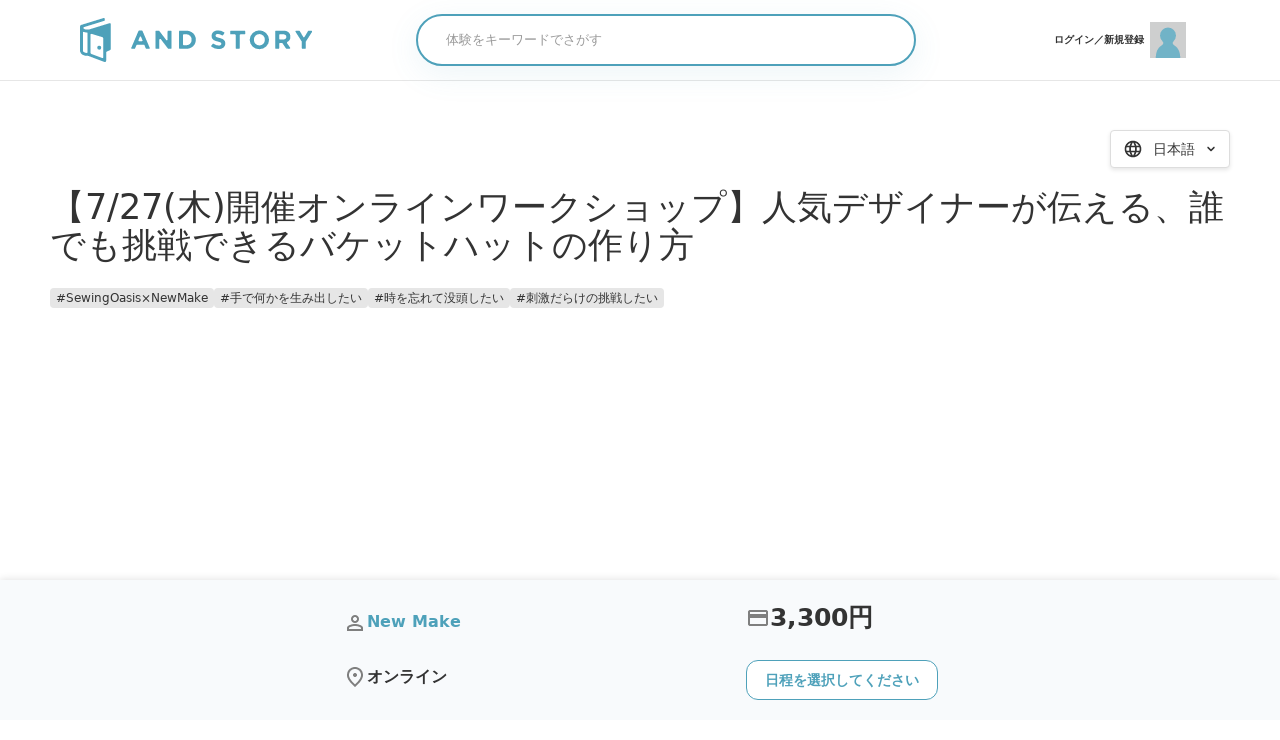

--- FILE ---
content_type: text/css
request_url: https://andstory-production.herokuapp.com/assets/application-bd361747c996d17eab253f5002bf60a210847826b929739a31a89e4e727df6c4.css
body_size: 92933
content:
/*!
 * jQuery UI CSS Framework 1.13.0
 * http://jqueryui.com
 *
 * Copyright jQuery Foundation and other contributors
 * Released under the MIT license.
 * http://jquery.org/license
 *
 * http://api.jqueryui.com/category/theming/
 *
 * To view and modify this theme, visit http://jqueryui.com/themeroller/
 */

/*






 */



/* Component containers
----------------------------------*/
.ui-widget {
	font-family: Arial,Helvetica,sans-serif/*{ffDefault}*/;
	font-size: 1em/*{fsDefault}*/;
}
.ui-widget .ui-widget {
	font-size: 1em;
}
.ui-widget input,
.ui-widget select,
.ui-widget textarea,
.ui-widget button {
	font-family: Arial,Helvetica,sans-serif/*{ffDefault}*/;
	font-size: 1em;
}
.ui-widget.ui-widget-content {
	border: 1px solid #c5c5c5/*{borderColorDefault}*/;
}
.ui-widget-content {
	border: 1px solid #dddddd/*{borderColorContent}*/;
	background: #ffffff/*{bgColorContent}*/ /*{bgImgUrlContent}*/ /*{bgContentXPos}*/ /*{bgContentYPos}*/ /*{bgContentRepeat}*/;
	color: #333333/*{fcContent}*/;
}
.ui-widget-content a {
	color: #333333/*{fcContent}*/;
}
.ui-widget-header {
	border: 1px solid #dddddd/*{borderColorHeader}*/;
	background: #e9e9e9/*{bgColorHeader}*/ /*{bgImgUrlHeader}*/ /*{bgHeaderXPos}*/ /*{bgHeaderYPos}*/ /*{bgHeaderRepeat}*/;
	color: #333333/*{fcHeader}*/;
	font-weight: bold;
}
.ui-widget-header a {
	color: #333333/*{fcHeader}*/;
}

/* Interaction states
----------------------------------*/
.ui-state-default,
.ui-widget-content .ui-state-default,
.ui-widget-header .ui-state-default,
.ui-button,

/* We use html here because we need a greater specificity to make sure disabled
works properly when clicked or hovered */
html .ui-button.ui-state-disabled:hover,
html .ui-button.ui-state-disabled:active {
	border: 1px solid #c5c5c5/*{borderColorDefault}*/;
	background: #f6f6f6/*{bgColorDefault}*/ /*{bgImgUrlDefault}*/ /*{bgDefaultXPos}*/ /*{bgDefaultYPos}*/ /*{bgDefaultRepeat}*/;
	font-weight: normal/*{fwDefault}*/;
	color: #454545/*{fcDefault}*/;
}
.ui-state-default a,
.ui-state-default a:link,
.ui-state-default a:visited,
a.ui-button,
a:link.ui-button,
a:visited.ui-button,
.ui-button {
	color: #454545/*{fcDefault}*/;
	text-decoration: none;
}
.ui-state-hover,
.ui-widget-content .ui-state-hover,
.ui-widget-header .ui-state-hover,
.ui-state-focus,
.ui-widget-content .ui-state-focus,
.ui-widget-header .ui-state-focus,
.ui-button:hover,
.ui-button:focus {
	border: 1px solid #cccccc/*{borderColorHover}*/;
	background: #ededed/*{bgColorHover}*/ /*{bgImgUrlHover}*/ /*{bgHoverXPos}*/ /*{bgHoverYPos}*/ /*{bgHoverRepeat}*/;
	font-weight: normal/*{fwDefault}*/;
	color: #2b2b2b/*{fcHover}*/;
}
.ui-state-hover a,
.ui-state-hover a:hover,
.ui-state-hover a:link,
.ui-state-hover a:visited,
.ui-state-focus a,
.ui-state-focus a:hover,
.ui-state-focus a:link,
.ui-state-focus a:visited,
a.ui-button:hover,
a.ui-button:focus {
	color: #2b2b2b/*{fcHover}*/;
	text-decoration: none;
}

.ui-visual-focus {
	box-shadow: 0 0 3px 1px rgb(94, 158, 214);
}
.ui-state-active,
.ui-widget-content .ui-state-active,
.ui-widget-header .ui-state-active,
a.ui-button:active,
.ui-button:active,
.ui-button.ui-state-active:hover {
	border: 1px solid #003eff/*{borderColorActive}*/;
	background: #007fff/*{bgColorActive}*/ /*{bgImgUrlActive}*/ /*{bgActiveXPos}*/ /*{bgActiveYPos}*/ /*{bgActiveRepeat}*/;
	font-weight: normal/*{fwDefault}*/;
	color: #ffffff/*{fcActive}*/;
}
.ui-icon-background,
.ui-state-active .ui-icon-background {
	border: #003eff/*{borderColorActive}*/;
	background-color: #ffffff/*{fcActive}*/;
}
.ui-state-active a,
.ui-state-active a:link,
.ui-state-active a:visited {
	color: #ffffff/*{fcActive}*/;
	text-decoration: none;
}

/* Interaction Cues
----------------------------------*/
.ui-state-highlight,
.ui-widget-content .ui-state-highlight,
.ui-widget-header .ui-state-highlight {
	border: 1px solid #dad55e/*{borderColorHighlight}*/;
	background: #fffa90/*{bgColorHighlight}*/ /*{bgImgUrlHighlight}*/ /*{bgHighlightXPos}*/ /*{bgHighlightYPos}*/ /*{bgHighlightRepeat}*/;
	color: #777620/*{fcHighlight}*/;
}
.ui-state-checked {
	border: 1px solid #dad55e/*{borderColorHighlight}*/;
	background: #fffa90/*{bgColorHighlight}*/;
}
.ui-state-highlight a,
.ui-widget-content .ui-state-highlight a,
.ui-widget-header .ui-state-highlight a {
	color: #777620/*{fcHighlight}*/;
}
.ui-state-error,
.ui-widget-content .ui-state-error,
.ui-widget-header .ui-state-error {
	border: 1px solid #f1a899/*{borderColorError}*/;
	background: #fddfdf/*{bgColorError}*/ /*{bgImgUrlError}*/ /*{bgErrorXPos}*/ /*{bgErrorYPos}*/ /*{bgErrorRepeat}*/;
	color: #5f3f3f/*{fcError}*/;
}
.ui-state-error a,
.ui-widget-content .ui-state-error a,
.ui-widget-header .ui-state-error a {
	color: #5f3f3f/*{fcError}*/;
}
.ui-state-error-text,
.ui-widget-content .ui-state-error-text,
.ui-widget-header .ui-state-error-text {
	color: #5f3f3f/*{fcError}*/;
}
.ui-priority-primary,
.ui-widget-content .ui-priority-primary,
.ui-widget-header .ui-priority-primary {
	font-weight: bold;
}
.ui-priority-secondary,
.ui-widget-content .ui-priority-secondary,
.ui-widget-header .ui-priority-secondary {
	opacity: .7;
	-ms-filter: "alpha(opacity=70)"; /* support: IE8 */
	font-weight: normal;
}
.ui-state-disabled,
.ui-widget-content .ui-state-disabled,
.ui-widget-header .ui-state-disabled {
	opacity: .35;
	-ms-filter: "alpha(opacity=35)"; /* support: IE8 */
	background-image: none;
}
.ui-state-disabled .ui-icon {
	-ms-filter: "alpha(opacity=35)"; /* support: IE8 - See #6059 */
}

/* Icons
----------------------------------*/

/* states and images */
.ui-icon {
	width: 16px;
	height: 16px;
}
.ui-icon,
.ui-widget-content .ui-icon {
	background-image: url(/assets/jquery-ui/ui-icons_444444_256x240-0ec02058e27f71c352637ad8cf116491b94527208affb95e29534bc6e1c239a4.png)/*{iconsContent}*/;
}
.ui-widget-header .ui-icon {
	background-image: url(/assets/jquery-ui/ui-icons_444444_256x240-0ec02058e27f71c352637ad8cf116491b94527208affb95e29534bc6e1c239a4.png)/*{iconsHeader}*/;
}
.ui-state-hover .ui-icon,
.ui-state-focus .ui-icon,
.ui-button:hover .ui-icon,
.ui-button:focus .ui-icon {
	background-image: url(/assets/jquery-ui/ui-icons_555555_256x240-2ae1a3121a9024293d3d98f529f49edd9609e4043974e86304e263f811e865b8.png)/*{iconsHover}*/;
}
.ui-state-active .ui-icon,
.ui-button:active .ui-icon {
	background-image: url(/assets/jquery-ui/ui-icons_ffffff_256x240-063ff6c0b18fa40b9a89952c7a14ba75909dc2a6012612d83c40b9ef77df08e9.png)/*{iconsActive}*/;
}
.ui-state-highlight .ui-icon,
.ui-button .ui-state-highlight.ui-icon {
	background-image: url(/assets/jquery-ui/ui-icons_777620_256x240-db31659e24ef3c3402c3cce811aaa4f6e6c69d353f32ddf40ce43f80e98e1297.png)/*{iconsHighlight}*/;
}
.ui-state-error .ui-icon,
.ui-state-error-text .ui-icon {
	background-image: url(/assets/jquery-ui/ui-icons_cc0000_256x240-32d2aace8d299dd84d2e10ce1f1eb9cbb83550e147a4147b474eb22510dac5c3.png)/*{iconsError}*/;
}
.ui-button .ui-icon {
	background-image: url(/assets/jquery-ui/ui-icons_777777_256x240-03396f638d0837b69aa809188d82742d27a85eb85d105d4d553520df635176b7.png)/*{iconsDefault}*/;
}

/* positioning */
/* Three classes needed to override `.ui-button:hover .ui-icon` */
.ui-icon-blank.ui-icon-blank.ui-icon-blank {
	background-image: none;
}
.ui-icon-caret-1-n { background-position: 0 0; }
.ui-icon-caret-1-ne { background-position: -16px 0; }
.ui-icon-caret-1-e { background-position: -32px 0; }
.ui-icon-caret-1-se { background-position: -48px 0; }
.ui-icon-caret-1-s { background-position: -65px 0; }
.ui-icon-caret-1-sw { background-position: -80px 0; }
.ui-icon-caret-1-w { background-position: -96px 0; }
.ui-icon-caret-1-nw { background-position: -112px 0; }
.ui-icon-caret-2-n-s { background-position: -128px 0; }
.ui-icon-caret-2-e-w { background-position: -144px 0; }
.ui-icon-triangle-1-n { background-position: 0 -16px; }
.ui-icon-triangle-1-ne { background-position: -16px -16px; }
.ui-icon-triangle-1-e { background-position: -32px -16px; }
.ui-icon-triangle-1-se { background-position: -48px -16px; }
.ui-icon-triangle-1-s { background-position: -65px -16px; }
.ui-icon-triangle-1-sw { background-position: -80px -16px; }
.ui-icon-triangle-1-w { background-position: -96px -16px; }
.ui-icon-triangle-1-nw { background-position: -112px -16px; }
.ui-icon-triangle-2-n-s { background-position: -128px -16px; }
.ui-icon-triangle-2-e-w { background-position: -144px -16px; }
.ui-icon-arrow-1-n { background-position: 0 -32px; }
.ui-icon-arrow-1-ne { background-position: -16px -32px; }
.ui-icon-arrow-1-e { background-position: -32px -32px; }
.ui-icon-arrow-1-se { background-position: -48px -32px; }
.ui-icon-arrow-1-s { background-position: -65px -32px; }
.ui-icon-arrow-1-sw { background-position: -80px -32px; }
.ui-icon-arrow-1-w { background-position: -96px -32px; }
.ui-icon-arrow-1-nw { background-position: -112px -32px; }
.ui-icon-arrow-2-n-s { background-position: -128px -32px; }
.ui-icon-arrow-2-ne-sw { background-position: -144px -32px; }
.ui-icon-arrow-2-e-w { background-position: -160px -32px; }
.ui-icon-arrow-2-se-nw { background-position: -176px -32px; }
.ui-icon-arrowstop-1-n { background-position: -192px -32px; }
.ui-icon-arrowstop-1-e { background-position: -208px -32px; }
.ui-icon-arrowstop-1-s { background-position: -224px -32px; }
.ui-icon-arrowstop-1-w { background-position: -240px -32px; }
.ui-icon-arrowthick-1-n { background-position: 1px -48px; }
.ui-icon-arrowthick-1-ne { background-position: -16px -48px; }
.ui-icon-arrowthick-1-e { background-position: -32px -48px; }
.ui-icon-arrowthick-1-se { background-position: -48px -48px; }
.ui-icon-arrowthick-1-s { background-position: -64px -48px; }
.ui-icon-arrowthick-1-sw { background-position: -80px -48px; }
.ui-icon-arrowthick-1-w { background-position: -96px -48px; }
.ui-icon-arrowthick-1-nw { background-position: -112px -48px; }
.ui-icon-arrowthick-2-n-s { background-position: -128px -48px; }
.ui-icon-arrowthick-2-ne-sw { background-position: -144px -48px; }
.ui-icon-arrowthick-2-e-w { background-position: -160px -48px; }
.ui-icon-arrowthick-2-se-nw { background-position: -176px -48px; }
.ui-icon-arrowthickstop-1-n { background-position: -192px -48px; }
.ui-icon-arrowthickstop-1-e { background-position: -208px -48px; }
.ui-icon-arrowthickstop-1-s { background-position: -224px -48px; }
.ui-icon-arrowthickstop-1-w { background-position: -240px -48px; }
.ui-icon-arrowreturnthick-1-w { background-position: 0 -64px; }
.ui-icon-arrowreturnthick-1-n { background-position: -16px -64px; }
.ui-icon-arrowreturnthick-1-e { background-position: -32px -64px; }
.ui-icon-arrowreturnthick-1-s { background-position: -48px -64px; }
.ui-icon-arrowreturn-1-w { background-position: -64px -64px; }
.ui-icon-arrowreturn-1-n { background-position: -80px -64px; }
.ui-icon-arrowreturn-1-e { background-position: -96px -64px; }
.ui-icon-arrowreturn-1-s { background-position: -112px -64px; }
.ui-icon-arrowrefresh-1-w { background-position: -128px -64px; }
.ui-icon-arrowrefresh-1-n { background-position: -144px -64px; }
.ui-icon-arrowrefresh-1-e { background-position: -160px -64px; }
.ui-icon-arrowrefresh-1-s { background-position: -176px -64px; }
.ui-icon-arrow-4 { background-position: 0 -80px; }
.ui-icon-arrow-4-diag { background-position: -16px -80px; }
.ui-icon-extlink { background-position: -32px -80px; }
.ui-icon-newwin { background-position: -48px -80px; }
.ui-icon-refresh { background-position: -64px -80px; }
.ui-icon-shuffle { background-position: -80px -80px; }
.ui-icon-transfer-e-w { background-position: -96px -80px; }
.ui-icon-transferthick-e-w { background-position: -112px -80px; }
.ui-icon-folder-collapsed { background-position: 0 -96px; }
.ui-icon-folder-open { background-position: -16px -96px; }
.ui-icon-document { background-position: -32px -96px; }
.ui-icon-document-b { background-position: -48px -96px; }
.ui-icon-note { background-position: -64px -96px; }
.ui-icon-mail-closed { background-position: -80px -96px; }
.ui-icon-mail-open { background-position: -96px -96px; }
.ui-icon-suitcase { background-position: -112px -96px; }
.ui-icon-comment { background-position: -128px -96px; }
.ui-icon-person { background-position: -144px -96px; }
.ui-icon-print { background-position: -160px -96px; }
.ui-icon-trash { background-position: -176px -96px; }
.ui-icon-locked { background-position: -192px -96px; }
.ui-icon-unlocked { background-position: -208px -96px; }
.ui-icon-bookmark { background-position: -224px -96px; }
.ui-icon-tag { background-position: -240px -96px; }
.ui-icon-home { background-position: 0 -112px; }
.ui-icon-flag { background-position: -16px -112px; }
.ui-icon-calendar { background-position: -32px -112px; }
.ui-icon-cart { background-position: -48px -112px; }
.ui-icon-pencil { background-position: -64px -112px; }
.ui-icon-clock { background-position: -80px -112px; }
.ui-icon-disk { background-position: -96px -112px; }
.ui-icon-calculator { background-position: -112px -112px; }
.ui-icon-zoomin { background-position: -128px -112px; }
.ui-icon-zoomout { background-position: -144px -112px; }
.ui-icon-search { background-position: -160px -112px; }
.ui-icon-wrench { background-position: -176px -112px; }
.ui-icon-gear { background-position: -192px -112px; }
.ui-icon-heart { background-position: -208px -112px; }
.ui-icon-star { background-position: -224px -112px; }
.ui-icon-link { background-position: -240px -112px; }
.ui-icon-cancel { background-position: 0 -128px; }
.ui-icon-plus { background-position: -16px -128px; }
.ui-icon-plusthick { background-position: -32px -128px; }
.ui-icon-minus { background-position: -48px -128px; }
.ui-icon-minusthick { background-position: -64px -128px; }
.ui-icon-close { background-position: -80px -128px; }
.ui-icon-closethick { background-position: -96px -128px; }
.ui-icon-key { background-position: -112px -128px; }
.ui-icon-lightbulb { background-position: -128px -128px; }
.ui-icon-scissors { background-position: -144px -128px; }
.ui-icon-clipboard { background-position: -160px -128px; }
.ui-icon-copy { background-position: -176px -128px; }
.ui-icon-contact { background-position: -192px -128px; }
.ui-icon-image { background-position: -208px -128px; }
.ui-icon-video { background-position: -224px -128px; }
.ui-icon-script { background-position: -240px -128px; }
.ui-icon-alert { background-position: 0 -144px; }
.ui-icon-info { background-position: -16px -144px; }
.ui-icon-notice { background-position: -32px -144px; }
.ui-icon-help { background-position: -48px -144px; }
.ui-icon-check { background-position: -64px -144px; }
.ui-icon-bullet { background-position: -80px -144px; }
.ui-icon-radio-on { background-position: -96px -144px; }
.ui-icon-radio-off { background-position: -112px -144px; }
.ui-icon-pin-w { background-position: -128px -144px; }
.ui-icon-pin-s { background-position: -144px -144px; }
.ui-icon-play { background-position: 0 -160px; }
.ui-icon-pause { background-position: -16px -160px; }
.ui-icon-seek-next { background-position: -32px -160px; }
.ui-icon-seek-prev { background-position: -48px -160px; }
.ui-icon-seek-end { background-position: -64px -160px; }
.ui-icon-seek-start { background-position: -80px -160px; }
/* ui-icon-seek-first is deprecated, use ui-icon-seek-start instead */
.ui-icon-seek-first { background-position: -80px -160px; }
.ui-icon-stop { background-position: -96px -160px; }
.ui-icon-eject { background-position: -112px -160px; }
.ui-icon-volume-off { background-position: -128px -160px; }
.ui-icon-volume-on { background-position: -144px -160px; }
.ui-icon-power { background-position: 0 -176px; }
.ui-icon-signal-diag { background-position: -16px -176px; }
.ui-icon-signal { background-position: -32px -176px; }
.ui-icon-battery-0 { background-position: -48px -176px; }
.ui-icon-battery-1 { background-position: -64px -176px; }
.ui-icon-battery-2 { background-position: -80px -176px; }
.ui-icon-battery-3 { background-position: -96px -176px; }
.ui-icon-circle-plus { background-position: 0 -192px; }
.ui-icon-circle-minus { background-position: -16px -192px; }
.ui-icon-circle-close { background-position: -32px -192px; }
.ui-icon-circle-triangle-e { background-position: -48px -192px; }
.ui-icon-circle-triangle-s { background-position: -64px -192px; }
.ui-icon-circle-triangle-w { background-position: -80px -192px; }
.ui-icon-circle-triangle-n { background-position: -96px -192px; }
.ui-icon-circle-arrow-e { background-position: -112px -192px; }
.ui-icon-circle-arrow-s { background-position: -128px -192px; }
.ui-icon-circle-arrow-w { background-position: -144px -192px; }
.ui-icon-circle-arrow-n { background-position: -160px -192px; }
.ui-icon-circle-zoomin { background-position: -176px -192px; }
.ui-icon-circle-zoomout { background-position: -192px -192px; }
.ui-icon-circle-check { background-position: -208px -192px; }
.ui-icon-circlesmall-plus { background-position: 0 -208px; }
.ui-icon-circlesmall-minus { background-position: -16px -208px; }
.ui-icon-circlesmall-close { background-position: -32px -208px; }
.ui-icon-squaresmall-plus { background-position: -48px -208px; }
.ui-icon-squaresmall-minus { background-position: -64px -208px; }
.ui-icon-squaresmall-close { background-position: -80px -208px; }
.ui-icon-grip-dotted-vertical { background-position: 0 -224px; }
.ui-icon-grip-dotted-horizontal { background-position: -16px -224px; }
.ui-icon-grip-solid-vertical { background-position: -32px -224px; }
.ui-icon-grip-solid-horizontal { background-position: -48px -224px; }
.ui-icon-gripsmall-diagonal-se { background-position: -64px -224px; }
.ui-icon-grip-diagonal-se { background-position: -80px -224px; }


/* Misc visuals
----------------------------------*/

/* Corner radius */
.ui-corner-all,
.ui-corner-top,
.ui-corner-left,
.ui-corner-tl {
	border-top-left-radius: 3px/*{cornerRadius}*/;
}
.ui-corner-all,
.ui-corner-top,
.ui-corner-right,
.ui-corner-tr {
	border-top-right-radius: 3px/*{cornerRadius}*/;
}
.ui-corner-all,
.ui-corner-bottom,
.ui-corner-left,
.ui-corner-bl {
	border-bottom-left-radius: 3px/*{cornerRadius}*/;
}
.ui-corner-all,
.ui-corner-bottom,
.ui-corner-right,
.ui-corner-br {
	border-bottom-right-radius: 3px/*{cornerRadius}*/;
}

/* Overlays */
.ui-widget-overlay {
	background: #aaaaaa/*{bgColorOverlay}*/ /*{bgImgUrlOverlay}*/ /*{bgOverlayXPos}*/ /*{bgOverlayYPos}*/ /*{bgOverlayRepeat}*/;
	opacity: .3/*{opacityOverlay}*/;
	-ms-filter: "alpha(opacity=30)"/*{opacityFilterOverlay}*/; /* support: IE8 */
}
.ui-widget-shadow {
	-webkit-box-shadow: 0/*{offsetLeftShadow}*/ 0/*{offsetTopShadow}*/ 5px/*{thicknessShadow}*/ #666666/*{bgColorShadow}*/;
	box-shadow: 0/*{offsetLeftShadow}*/ 0/*{offsetTopShadow}*/ 5px/*{thicknessShadow}*/ #666666/*{bgColorShadow}*/;
}
/*!
 * jQuery UI Datepicker 1.13.0
 * http://jqueryui.com
 *
 * Copyright jQuery Foundation and other contributors
 * Released under the MIT license.
 * http://jquery.org/license
 *
 * http://api.jqueryui.com/datepicker/#theming
 */
/*

 */
.ui-datepicker {
	width: 17em;
	padding: .2em .2em 0;
	display: none;
}
.ui-datepicker .ui-datepicker-header {
	position: relative;
	padding: .2em 0;
}
.ui-datepicker .ui-datepicker-prev,
.ui-datepicker .ui-datepicker-next {
	position: absolute;
	top: 2px;
	width: 1.8em;
	height: 1.8em;
}
.ui-datepicker .ui-datepicker-prev-hover,
.ui-datepicker .ui-datepicker-next-hover {
	top: 1px;
}
.ui-datepicker .ui-datepicker-prev {
	left: 2px;
}
.ui-datepicker .ui-datepicker-next {
	right: 2px;
}
.ui-datepicker .ui-datepicker-prev-hover {
	left: 1px;
}
.ui-datepicker .ui-datepicker-next-hover {
	right: 1px;
}
.ui-datepicker .ui-datepicker-prev span,
.ui-datepicker .ui-datepicker-next span {
	display: block;
	position: absolute;
	left: 50%;
	margin-left: -8px;
	top: 50%;
	margin-top: -8px;
}
.ui-datepicker .ui-datepicker-title {
	margin: 0 2.3em;
	line-height: 1.8em;
	text-align: center;
}
.ui-datepicker .ui-datepicker-title select {
	font-size: 1em;
	margin: 1px 0;
}
.ui-datepicker select.ui-datepicker-month,
.ui-datepicker select.ui-datepicker-year {
	width: 45%;
}
.ui-datepicker table {
	width: 100%;
	font-size: .9em;
	border-collapse: collapse;
	margin: 0 0 .4em;
}
.ui-datepicker th {
	padding: .7em .3em;
	text-align: center;
	font-weight: bold;
	border: 0;
}
.ui-datepicker td {
	border: 0;
	padding: 1px;
}
.ui-datepicker td span,
.ui-datepicker td a {
	display: block;
	padding: .2em;
	text-align: right;
	text-decoration: none;
}
.ui-datepicker .ui-datepicker-buttonpane {
	background-image: none;
	margin: .7em 0 0 0;
	padding: 0 .2em;
	border-left: 0;
	border-right: 0;
	border-bottom: 0;
}
.ui-datepicker .ui-datepicker-buttonpane button {
	float: right;
	margin: .5em .2em .4em;
	cursor: pointer;
	padding: .2em .6em .3em .6em;
	width: auto;
	overflow: visible;
}
.ui-datepicker .ui-datepicker-buttonpane button.ui-datepicker-current {
	float: left;
}

/* with multiple calendars */
.ui-datepicker.ui-datepicker-multi {
	width: auto;
}
.ui-datepicker-multi .ui-datepicker-group {
	float: left;
}
.ui-datepicker-multi .ui-datepicker-group table {
	width: 95%;
	margin: 0 auto .4em;
}
.ui-datepicker-multi-2 .ui-datepicker-group {
	width: 50%;
}
.ui-datepicker-multi-3 .ui-datepicker-group {
	width: 33.3%;
}
.ui-datepicker-multi-4 .ui-datepicker-group {
	width: 25%;
}
.ui-datepicker-multi .ui-datepicker-group-last .ui-datepicker-header,
.ui-datepicker-multi .ui-datepicker-group-middle .ui-datepicker-header {
	border-left-width: 0;
}
.ui-datepicker-multi .ui-datepicker-buttonpane {
	clear: left;
}
.ui-datepicker-row-break {
	clear: both;
	width: 100%;
	font-size: 0;
}

/* RTL support */
.ui-datepicker-rtl {
	direction: rtl;
}
.ui-datepicker-rtl .ui-datepicker-prev {
	right: 2px;
	left: auto;
}
.ui-datepicker-rtl .ui-datepicker-next {
	left: 2px;
	right: auto;
}
.ui-datepicker-rtl .ui-datepicker-prev:hover {
	right: 1px;
	left: auto;
}
.ui-datepicker-rtl .ui-datepicker-next:hover {
	left: 1px;
	right: auto;
}
.ui-datepicker-rtl .ui-datepicker-buttonpane {
	clear: right;
}
.ui-datepicker-rtl .ui-datepicker-buttonpane button {
	float: left;
}
.ui-datepicker-rtl .ui-datepicker-buttonpane button.ui-datepicker-current,
.ui-datepicker-rtl .ui-datepicker-group {
	float: right;
}
.ui-datepicker-rtl .ui-datepicker-group-last .ui-datepicker-header,
.ui-datepicker-rtl .ui-datepicker-group-middle .ui-datepicker-header {
	border-right-width: 0;
	border-left-width: 1px;
}

/* Icons */
.ui-datepicker .ui-icon {
	display: block;
	text-indent: -99999px;
	overflow: hidden;
	background-repeat: no-repeat;
	left: .5em;
	top: .3em;
}
/*!
 *  Font Awesome 4.7.0 by @davegandy - http://fontawesome.io - @fontawesome
 *  License - http://fontawesome.io/license (Font: SIL OFL 1.1, CSS: MIT License)
 */
/* FONT PATH
 * -------------------------- */





@font-face {
  font-family: 'FontAwesome';
  src: url(/assets/fontawesome-webfont-82ff0fe46a6f60e0ab3c4a9891a0ae0a1f7b7e84c625f55358379177a2dcb202.eot);
  src: url(/assets/fontawesome-webfont-82ff0fe46a6f60e0ab3c4a9891a0ae0a1f7b7e84c625f55358379177a2dcb202.eot?#iefix) format('embedded-opentype'), url(/assets/fontawesome-webfont-fa79d127baca4558a0b973f5f514b90fc5ef43314c41095f5cb285ffaa0a4029.woff2) format('woff2'), url(/assets/fontawesome-webfont-c9a0a23a23a3f6f7165cba218b40483a0b1750d92b49c40842f1d8f566f5f421.woff) format('woff'), url(/assets/fontawesome-webfont-2794b002e3568f5abce8991e2431ca79e0ce84a08ea1268884b4e097b62762a6.ttf) format('truetype'), url(/assets/fontawesome-webfont-67c6c8e9ffb0fcd7c7c64eaff12a298abf5b54a54b54f0e6c4c49161dba62d6d.svg#fontawesomeregular) format('svg');
  font-weight: normal;
  font-style: normal;
}
.fa {
  display: inline-block;
  font: normal normal normal 14px/1 FontAwesome;
  font-size: inherit;
  text-rendering: auto;
  -webkit-font-smoothing: antialiased;
  -moz-osx-font-smoothing: grayscale;
}
/* makes the font 33% larger relative to the icon container */
.fa-lg {
  font-size: 1.33333333em;
  line-height: 0.75em;
  vertical-align: -15%;
}
.fa-2x {
  font-size: 2em;
}
.fa-3x {
  font-size: 3em;
}
.fa-4x {
  font-size: 4em;
}
.fa-5x {
  font-size: 5em;
}
.fa-fw {
  width: 1.28571429em;
  text-align: center;
}
.fa-ul {
  padding-left: 0;
  margin-left: 2.14285714em;
  list-style-type: none;
}
.fa-ul > li {
  position: relative;
}
.fa-li {
  position: absolute;
  left: -2.14285714em;
  width: 2.14285714em;
  top: 0.14285714em;
  text-align: center;
}
.fa-li.fa-lg {
  left: -1.85714286em;
}
.fa-border {
  padding: .2em .25em .15em;
  border: solid 0.08em #eeeeee;
  border-radius: .1em;
}
.fa-pull-left {
  float: left;
}
.fa-pull-right {
  float: right;
}
.fa.fa-pull-left {
  margin-right: .3em;
}
.fa.fa-pull-right {
  margin-left: .3em;
}
/* Deprecated as of 4.4.0 */
.pull-right {
  float: right;
}
.pull-left {
  float: left;
}
.fa.pull-left {
  margin-right: .3em;
}
.fa.pull-right {
  margin-left: .3em;
}
.fa-spin {
  -webkit-animation: fa-spin 2s infinite linear;
  animation: fa-spin 2s infinite linear;
}
.fa-pulse {
  -webkit-animation: fa-spin 1s infinite steps(8);
  animation: fa-spin 1s infinite steps(8);
}
@-webkit-keyframes fa-spin {
  0% {
    -webkit-transform: rotate(0deg);
    transform: rotate(0deg);
  }
  100% {
    -webkit-transform: rotate(359deg);
    transform: rotate(359deg);
  }
}
@keyframes fa-spin {
  0% {
    -webkit-transform: rotate(0deg);
    transform: rotate(0deg);
  }
  100% {
    -webkit-transform: rotate(359deg);
    transform: rotate(359deg);
  }
}
.fa-rotate-90 {
  -ms-filter: "progid:DXImageTransform.Microsoft.BasicImage(rotation=1)";
  -webkit-transform: rotate(90deg);
  -ms-transform: rotate(90deg);
  transform: rotate(90deg);
}
.fa-rotate-180 {
  -ms-filter: "progid:DXImageTransform.Microsoft.BasicImage(rotation=2)";
  -webkit-transform: rotate(180deg);
  -ms-transform: rotate(180deg);
  transform: rotate(180deg);
}
.fa-rotate-270 {
  -ms-filter: "progid:DXImageTransform.Microsoft.BasicImage(rotation=3)";
  -webkit-transform: rotate(270deg);
  -ms-transform: rotate(270deg);
  transform: rotate(270deg);
}
.fa-flip-horizontal {
  -ms-filter: "progid:DXImageTransform.Microsoft.BasicImage(rotation=0, mirror=1)";
  -webkit-transform: scale(-1, 1);
  -ms-transform: scale(-1, 1);
  transform: scale(-1, 1);
}
.fa-flip-vertical {
  -ms-filter: "progid:DXImageTransform.Microsoft.BasicImage(rotation=2, mirror=1)";
  -webkit-transform: scale(1, -1);
  -ms-transform: scale(1, -1);
  transform: scale(1, -1);
}
:root .fa-rotate-90,
:root .fa-rotate-180,
:root .fa-rotate-270,
:root .fa-flip-horizontal,
:root .fa-flip-vertical {
  filter: none;
}
.fa-stack {
  position: relative;
  display: inline-block;
  width: 2em;
  height: 2em;
  line-height: 2em;
  vertical-align: middle;
}
.fa-stack-1x,
.fa-stack-2x {
  position: absolute;
  left: 0;
  width: 100%;
  text-align: center;
}
.fa-stack-1x {
  line-height: inherit;
}
.fa-stack-2x {
  font-size: 2em;
}
.fa-inverse {
  color: #ffffff;
}
/* Font Awesome uses the Unicode Private Use Area (PUA) to ensure screen
   readers do not read off random characters that represent icons */
.fa-glass:before {
  content: "\f000";
}
.fa-music:before {
  content: "\f001";
}
.fa-search:before {
  content: "\f002";
}
.fa-envelope-o:before {
  content: "\f003";
}
.fa-heart:before {
  content: "\f004";
}
.fa-star:before {
  content: "\f005";
}
.fa-star-o:before {
  content: "\f006";
}
.fa-user:before {
  content: "\f007";
}
.fa-film:before {
  content: "\f008";
}
.fa-th-large:before {
  content: "\f009";
}
.fa-th:before {
  content: "\f00a";
}
.fa-th-list:before {
  content: "\f00b";
}
.fa-check:before {
  content: "\f00c";
}
.fa-remove:before,
.fa-close:before,
.fa-times:before {
  content: "\f00d";
}
.fa-search-plus:before {
  content: "\f00e";
}
.fa-search-minus:before {
  content: "\f010";
}
.fa-power-off:before {
  content: "\f011";
}
.fa-signal:before {
  content: "\f012";
}
.fa-gear:before,
.fa-cog:before {
  content: "\f013";
}
.fa-trash-o:before {
  content: "\f014";
}
.fa-home:before {
  content: "\f015";
}
.fa-file-o:before {
  content: "\f016";
}
.fa-clock-o:before {
  content: "\f017";
}
.fa-road:before {
  content: "\f018";
}
.fa-download:before {
  content: "\f019";
}
.fa-arrow-circle-o-down:before {
  content: "\f01a";
}
.fa-arrow-circle-o-up:before {
  content: "\f01b";
}
.fa-inbox:before {
  content: "\f01c";
}
.fa-play-circle-o:before {
  content: "\f01d";
}
.fa-rotate-right:before,
.fa-repeat:before {
  content: "\f01e";
}
.fa-refresh:before {
  content: "\f021";
}
.fa-list-alt:before {
  content: "\f022";
}
.fa-lock:before {
  content: "\f023";
}
.fa-flag:before {
  content: "\f024";
}
.fa-headphones:before {
  content: "\f025";
}
.fa-volume-off:before {
  content: "\f026";
}
.fa-volume-down:before {
  content: "\f027";
}
.fa-volume-up:before {
  content: "\f028";
}
.fa-qrcode:before {
  content: "\f029";
}
.fa-barcode:before {
  content: "\f02a";
}
.fa-tag:before {
  content: "\f02b";
}
.fa-tags:before {
  content: "\f02c";
}
.fa-book:before {
  content: "\f02d";
}
.fa-bookmark:before {
  content: "\f02e";
}
.fa-print:before {
  content: "\f02f";
}
.fa-camera:before {
  content: "\f030";
}
.fa-font:before {
  content: "\f031";
}
.fa-bold:before {
  content: "\f032";
}
.fa-italic:before {
  content: "\f033";
}
.fa-text-height:before {
  content: "\f034";
}
.fa-text-width:before {
  content: "\f035";
}
.fa-align-left:before {
  content: "\f036";
}
.fa-align-center:before {
  content: "\f037";
}
.fa-align-right:before {
  content: "\f038";
}
.fa-align-justify:before {
  content: "\f039";
}
.fa-list:before {
  content: "\f03a";
}
.fa-dedent:before,
.fa-outdent:before {
  content: "\f03b";
}
.fa-indent:before {
  content: "\f03c";
}
.fa-video-camera:before {
  content: "\f03d";
}
.fa-photo:before,
.fa-image:before,
.fa-picture-o:before {
  content: "\f03e";
}
.fa-pencil:before {
  content: "\f040";
}
.fa-map-marker:before {
  content: "\f041";
}
.fa-adjust:before {
  content: "\f042";
}
.fa-tint:before {
  content: "\f043";
}
.fa-edit:before,
.fa-pencil-square-o:before {
  content: "\f044";
}
.fa-share-square-o:before {
  content: "\f045";
}
.fa-check-square-o:before {
  content: "\f046";
}
.fa-arrows:before {
  content: "\f047";
}
.fa-step-backward:before {
  content: "\f048";
}
.fa-fast-backward:before {
  content: "\f049";
}
.fa-backward:before {
  content: "\f04a";
}
.fa-play:before {
  content: "\f04b";
}
.fa-pause:before {
  content: "\f04c";
}
.fa-stop:before {
  content: "\f04d";
}
.fa-forward:before {
  content: "\f04e";
}
.fa-fast-forward:before {
  content: "\f050";
}
.fa-step-forward:before {
  content: "\f051";
}
.fa-eject:before {
  content: "\f052";
}
.fa-chevron-left:before {
  content: "\f053";
}
.fa-chevron-right:before {
  content: "\f054";
}
.fa-plus-circle:before {
  content: "\f055";
}
.fa-minus-circle:before {
  content: "\f056";
}
.fa-times-circle:before {
  content: "\f057";
}
.fa-check-circle:before {
  content: "\f058";
}
.fa-question-circle:before {
  content: "\f059";
}
.fa-info-circle:before {
  content: "\f05a";
}
.fa-crosshairs:before {
  content: "\f05b";
}
.fa-times-circle-o:before {
  content: "\f05c";
}
.fa-check-circle-o:before {
  content: "\f05d";
}
.fa-ban:before {
  content: "\f05e";
}
.fa-arrow-left:before {
  content: "\f060";
}
.fa-arrow-right:before {
  content: "\f061";
}
.fa-arrow-up:before {
  content: "\f062";
}
.fa-arrow-down:before {
  content: "\f063";
}
.fa-mail-forward:before,
.fa-share:before {
  content: "\f064";
}
.fa-expand:before {
  content: "\f065";
}
.fa-compress:before {
  content: "\f066";
}
.fa-plus:before {
  content: "\f067";
}
.fa-minus:before {
  content: "\f068";
}
.fa-asterisk:before {
  content: "\f069";
}
.fa-exclamation-circle:before {
  content: "\f06a";
}
.fa-gift:before {
  content: "\f06b";
}
.fa-leaf:before {
  content: "\f06c";
}
.fa-fire:before {
  content: "\f06d";
}
.fa-eye:before {
  content: "\f06e";
}
.fa-eye-slash:before {
  content: "\f070";
}
.fa-warning:before,
.fa-exclamation-triangle:before {
  content: "\f071";
}
.fa-plane:before {
  content: "\f072";
}
.fa-calendar:before {
  content: "\f073";
}
.fa-random:before {
  content: "\f074";
}
.fa-comment:before {
  content: "\f075";
}
.fa-magnet:before {
  content: "\f076";
}
.fa-chevron-up:before {
  content: "\f077";
}
.fa-chevron-down:before {
  content: "\f078";
}
.fa-retweet:before {
  content: "\f079";
}
.fa-shopping-cart:before {
  content: "\f07a";
}
.fa-folder:before {
  content: "\f07b";
}
.fa-folder-open:before {
  content: "\f07c";
}
.fa-arrows-v:before {
  content: "\f07d";
}
.fa-arrows-h:before {
  content: "\f07e";
}
.fa-bar-chart-o:before,
.fa-bar-chart:before {
  content: "\f080";
}
.fa-twitter-square:before {
  content: "\f081";
}
.fa-facebook-square:before {
  content: "\f082";
}
.fa-camera-retro:before {
  content: "\f083";
}
.fa-key:before {
  content: "\f084";
}
.fa-gears:before,
.fa-cogs:before {
  content: "\f085";
}
.fa-comments:before {
  content: "\f086";
}
.fa-thumbs-o-up:before {
  content: "\f087";
}
.fa-thumbs-o-down:before {
  content: "\f088";
}
.fa-star-half:before {
  content: "\f089";
}
.fa-heart-o:before {
  content: "\f08a";
}
.fa-sign-out:before {
  content: "\f08b";
}
.fa-linkedin-square:before {
  content: "\f08c";
}
.fa-thumb-tack:before {
  content: "\f08d";
}
.fa-external-link:before {
  content: "\f08e";
}
.fa-sign-in:before {
  content: "\f090";
}
.fa-trophy:before {
  content: "\f091";
}
.fa-github-square:before {
  content: "\f092";
}
.fa-upload:before {
  content: "\f093";
}
.fa-lemon-o:before {
  content: "\f094";
}
.fa-phone:before {
  content: "\f095";
}
.fa-square-o:before {
  content: "\f096";
}
.fa-bookmark-o:before {
  content: "\f097";
}
.fa-phone-square:before {
  content: "\f098";
}
.fa-twitter:before {
  content: "\f099";
}
.fa-facebook-f:before,
.fa-facebook:before {
  content: "\f09a";
}
.fa-github:before {
  content: "\f09b";
}
.fa-unlock:before {
  content: "\f09c";
}
.fa-credit-card:before {
  content: "\f09d";
}
.fa-feed:before,
.fa-rss:before {
  content: "\f09e";
}
.fa-hdd-o:before {
  content: "\f0a0";
}
.fa-bullhorn:before {
  content: "\f0a1";
}
.fa-bell:before {
  content: "\f0f3";
}
.fa-certificate:before {
  content: "\f0a3";
}
.fa-hand-o-right:before {
  content: "\f0a4";
}
.fa-hand-o-left:before {
  content: "\f0a5";
}
.fa-hand-o-up:before {
  content: "\f0a6";
}
.fa-hand-o-down:before {
  content: "\f0a7";
}
.fa-arrow-circle-left:before {
  content: "\f0a8";
}
.fa-arrow-circle-right:before {
  content: "\f0a9";
}
.fa-arrow-circle-up:before {
  content: "\f0aa";
}
.fa-arrow-circle-down:before {
  content: "\f0ab";
}
.fa-globe:before {
  content: "\f0ac";
}
.fa-wrench:before {
  content: "\f0ad";
}
.fa-tasks:before {
  content: "\f0ae";
}
.fa-filter:before {
  content: "\f0b0";
}
.fa-briefcase:before {
  content: "\f0b1";
}
.fa-arrows-alt:before {
  content: "\f0b2";
}
.fa-group:before,
.fa-users:before {
  content: "\f0c0";
}
.fa-chain:before,
.fa-link:before {
  content: "\f0c1";
}
.fa-cloud:before {
  content: "\f0c2";
}
.fa-flask:before {
  content: "\f0c3";
}
.fa-cut:before,
.fa-scissors:before {
  content: "\f0c4";
}
.fa-copy:before,
.fa-files-o:before {
  content: "\f0c5";
}
.fa-paperclip:before {
  content: "\f0c6";
}
.fa-save:before,
.fa-floppy-o:before {
  content: "\f0c7";
}
.fa-square:before {
  content: "\f0c8";
}
.fa-navicon:before,
.fa-reorder:before,
.fa-bars:before {
  content: "\f0c9";
}
.fa-list-ul:before {
  content: "\f0ca";
}
.fa-list-ol:before {
  content: "\f0cb";
}
.fa-strikethrough:before {
  content: "\f0cc";
}
.fa-underline:before {
  content: "\f0cd";
}
.fa-table:before {
  content: "\f0ce";
}
.fa-magic:before {
  content: "\f0d0";
}
.fa-truck:before {
  content: "\f0d1";
}
.fa-pinterest:before {
  content: "\f0d2";
}
.fa-pinterest-square:before {
  content: "\f0d3";
}
.fa-google-plus-square:before {
  content: "\f0d4";
}
.fa-google-plus:before {
  content: "\f0d5";
}
.fa-money:before {
  content: "\f0d6";
}
.fa-caret-down:before {
  content: "\f0d7";
}
.fa-caret-up:before {
  content: "\f0d8";
}
.fa-caret-left:before {
  content: "\f0d9";
}
.fa-caret-right:before {
  content: "\f0da";
}
.fa-columns:before {
  content: "\f0db";
}
.fa-unsorted:before,
.fa-sort:before {
  content: "\f0dc";
}
.fa-sort-down:before,
.fa-sort-desc:before {
  content: "\f0dd";
}
.fa-sort-up:before,
.fa-sort-asc:before {
  content: "\f0de";
}
.fa-envelope:before {
  content: "\f0e0";
}
.fa-linkedin:before {
  content: "\f0e1";
}
.fa-rotate-left:before,
.fa-undo:before {
  content: "\f0e2";
}
.fa-legal:before,
.fa-gavel:before {
  content: "\f0e3";
}
.fa-dashboard:before,
.fa-tachometer:before {
  content: "\f0e4";
}
.fa-comment-o:before {
  content: "\f0e5";
}
.fa-comments-o:before {
  content: "\f0e6";
}
.fa-flash:before,
.fa-bolt:before {
  content: "\f0e7";
}
.fa-sitemap:before {
  content: "\f0e8";
}
.fa-umbrella:before {
  content: "\f0e9";
}
.fa-paste:before,
.fa-clipboard:before {
  content: "\f0ea";
}
.fa-lightbulb-o:before {
  content: "\f0eb";
}
.fa-exchange:before {
  content: "\f0ec";
}
.fa-cloud-download:before {
  content: "\f0ed";
}
.fa-cloud-upload:before {
  content: "\f0ee";
}
.fa-user-md:before {
  content: "\f0f0";
}
.fa-stethoscope:before {
  content: "\f0f1";
}
.fa-suitcase:before {
  content: "\f0f2";
}
.fa-bell-o:before {
  content: "\f0a2";
}
.fa-coffee:before {
  content: "\f0f4";
}
.fa-cutlery:before {
  content: "\f0f5";
}
.fa-file-text-o:before {
  content: "\f0f6";
}
.fa-building-o:before {
  content: "\f0f7";
}
.fa-hospital-o:before {
  content: "\f0f8";
}
.fa-ambulance:before {
  content: "\f0f9";
}
.fa-medkit:before {
  content: "\f0fa";
}
.fa-fighter-jet:before {
  content: "\f0fb";
}
.fa-beer:before {
  content: "\f0fc";
}
.fa-h-square:before {
  content: "\f0fd";
}
.fa-plus-square:before {
  content: "\f0fe";
}
.fa-angle-double-left:before {
  content: "\f100";
}
.fa-angle-double-right:before {
  content: "\f101";
}
.fa-angle-double-up:before {
  content: "\f102";
}
.fa-angle-double-down:before {
  content: "\f103";
}
.fa-angle-left:before {
  content: "\f104";
}
.fa-angle-right:before {
  content: "\f105";
}
.fa-angle-up:before {
  content: "\f106";
}
.fa-angle-down:before {
  content: "\f107";
}
.fa-desktop:before {
  content: "\f108";
}
.fa-laptop:before {
  content: "\f109";
}
.fa-tablet:before {
  content: "\f10a";
}
.fa-mobile-phone:before,
.fa-mobile:before {
  content: "\f10b";
}
.fa-circle-o:before {
  content: "\f10c";
}
.fa-quote-left:before {
  content: "\f10d";
}
.fa-quote-right:before {
  content: "\f10e";
}
.fa-spinner:before {
  content: "\f110";
}
.fa-circle:before {
  content: "\f111";
}
.fa-mail-reply:before,
.fa-reply:before {
  content: "\f112";
}
.fa-github-alt:before {
  content: "\f113";
}
.fa-folder-o:before {
  content: "\f114";
}
.fa-folder-open-o:before {
  content: "\f115";
}
.fa-smile-o:before {
  content: "\f118";
}
.fa-frown-o:before {
  content: "\f119";
}
.fa-meh-o:before {
  content: "\f11a";
}
.fa-gamepad:before {
  content: "\f11b";
}
.fa-keyboard-o:before {
  content: "\f11c";
}
.fa-flag-o:before {
  content: "\f11d";
}
.fa-flag-checkered:before {
  content: "\f11e";
}
.fa-terminal:before {
  content: "\f120";
}
.fa-code:before {
  content: "\f121";
}
.fa-mail-reply-all:before,
.fa-reply-all:before {
  content: "\f122";
}
.fa-star-half-empty:before,
.fa-star-half-full:before,
.fa-star-half-o:before {
  content: "\f123";
}
.fa-location-arrow:before {
  content: "\f124";
}
.fa-crop:before {
  content: "\f125";
}
.fa-code-fork:before {
  content: "\f126";
}
.fa-unlink:before,
.fa-chain-broken:before {
  content: "\f127";
}
.fa-question:before {
  content: "\f128";
}
.fa-info:before {
  content: "\f129";
}
.fa-exclamation:before {
  content: "\f12a";
}
.fa-superscript:before {
  content: "\f12b";
}
.fa-subscript:before {
  content: "\f12c";
}
.fa-eraser:before {
  content: "\f12d";
}
.fa-puzzle-piece:before {
  content: "\f12e";
}
.fa-microphone:before {
  content: "\f130";
}
.fa-microphone-slash:before {
  content: "\f131";
}
.fa-shield:before {
  content: "\f132";
}
.fa-calendar-o:before {
  content: "\f133";
}
.fa-fire-extinguisher:before {
  content: "\f134";
}
.fa-rocket:before {
  content: "\f135";
}
.fa-maxcdn:before {
  content: "\f136";
}
.fa-chevron-circle-left:before {
  content: "\f137";
}
.fa-chevron-circle-right:before {
  content: "\f138";
}
.fa-chevron-circle-up:before {
  content: "\f139";
}
.fa-chevron-circle-down:before {
  content: "\f13a";
}
.fa-html5:before {
  content: "\f13b";
}
.fa-css3:before {
  content: "\f13c";
}
.fa-anchor:before {
  content: "\f13d";
}
.fa-unlock-alt:before {
  content: "\f13e";
}
.fa-bullseye:before {
  content: "\f140";
}
.fa-ellipsis-h:before {
  content: "\f141";
}
.fa-ellipsis-v:before {
  content: "\f142";
}
.fa-rss-square:before {
  content: "\f143";
}
.fa-play-circle:before {
  content: "\f144";
}
.fa-ticket:before {
  content: "\f145";
}
.fa-minus-square:before {
  content: "\f146";
}
.fa-minus-square-o:before {
  content: "\f147";
}
.fa-level-up:before {
  content: "\f148";
}
.fa-level-down:before {
  content: "\f149";
}
.fa-check-square:before {
  content: "\f14a";
}
.fa-pencil-square:before {
  content: "\f14b";
}
.fa-external-link-square:before {
  content: "\f14c";
}
.fa-share-square:before {
  content: "\f14d";
}
.fa-compass:before {
  content: "\f14e";
}
.fa-toggle-down:before,
.fa-caret-square-o-down:before {
  content: "\f150";
}
.fa-toggle-up:before,
.fa-caret-square-o-up:before {
  content: "\f151";
}
.fa-toggle-right:before,
.fa-caret-square-o-right:before {
  content: "\f152";
}
.fa-euro:before,
.fa-eur:before {
  content: "\f153";
}
.fa-gbp:before {
  content: "\f154";
}
.fa-dollar:before,
.fa-usd:before {
  content: "\f155";
}
.fa-rupee:before,
.fa-inr:before {
  content: "\f156";
}
.fa-cny:before,
.fa-rmb:before,
.fa-yen:before,
.fa-jpy:before {
  content: "\f157";
}
.fa-ruble:before,
.fa-rouble:before,
.fa-rub:before {
  content: "\f158";
}
.fa-won:before,
.fa-krw:before {
  content: "\f159";
}
.fa-bitcoin:before,
.fa-btc:before {
  content: "\f15a";
}
.fa-file:before {
  content: "\f15b";
}
.fa-file-text:before {
  content: "\f15c";
}
.fa-sort-alpha-asc:before {
  content: "\f15d";
}
.fa-sort-alpha-desc:before {
  content: "\f15e";
}
.fa-sort-amount-asc:before {
  content: "\f160";
}
.fa-sort-amount-desc:before {
  content: "\f161";
}
.fa-sort-numeric-asc:before {
  content: "\f162";
}
.fa-sort-numeric-desc:before {
  content: "\f163";
}
.fa-thumbs-up:before {
  content: "\f164";
}
.fa-thumbs-down:before {
  content: "\f165";
}
.fa-youtube-square:before {
  content: "\f166";
}
.fa-youtube:before {
  content: "\f167";
}
.fa-xing:before {
  content: "\f168";
}
.fa-xing-square:before {
  content: "\f169";
}
.fa-youtube-play:before {
  content: "\f16a";
}
.fa-dropbox:before {
  content: "\f16b";
}
.fa-stack-overflow:before {
  content: "\f16c";
}
.fa-instagram:before {
  content: "\f16d";
}
.fa-flickr:before {
  content: "\f16e";
}
.fa-adn:before {
  content: "\f170";
}
.fa-bitbucket:before {
  content: "\f171";
}
.fa-bitbucket-square:before {
  content: "\f172";
}
.fa-tumblr:before {
  content: "\f173";
}
.fa-tumblr-square:before {
  content: "\f174";
}
.fa-long-arrow-down:before {
  content: "\f175";
}
.fa-long-arrow-up:before {
  content: "\f176";
}
.fa-long-arrow-left:before {
  content: "\f177";
}
.fa-long-arrow-right:before {
  content: "\f178";
}
.fa-apple:before {
  content: "\f179";
}
.fa-windows:before {
  content: "\f17a";
}
.fa-android:before {
  content: "\f17b";
}
.fa-linux:before {
  content: "\f17c";
}
.fa-dribbble:before {
  content: "\f17d";
}
.fa-skype:before {
  content: "\f17e";
}
.fa-foursquare:before {
  content: "\f180";
}
.fa-trello:before {
  content: "\f181";
}
.fa-female:before {
  content: "\f182";
}
.fa-male:before {
  content: "\f183";
}
.fa-gittip:before,
.fa-gratipay:before {
  content: "\f184";
}
.fa-sun-o:before {
  content: "\f185";
}
.fa-moon-o:before {
  content: "\f186";
}
.fa-archive:before {
  content: "\f187";
}
.fa-bug:before {
  content: "\f188";
}
.fa-vk:before {
  content: "\f189";
}
.fa-weibo:before {
  content: "\f18a";
}
.fa-renren:before {
  content: "\f18b";
}
.fa-pagelines:before {
  content: "\f18c";
}
.fa-stack-exchange:before {
  content: "\f18d";
}
.fa-arrow-circle-o-right:before {
  content: "\f18e";
}
.fa-arrow-circle-o-left:before {
  content: "\f190";
}
.fa-toggle-left:before,
.fa-caret-square-o-left:before {
  content: "\f191";
}
.fa-dot-circle-o:before {
  content: "\f192";
}
.fa-wheelchair:before {
  content: "\f193";
}
.fa-vimeo-square:before {
  content: "\f194";
}
.fa-turkish-lira:before,
.fa-try:before {
  content: "\f195";
}
.fa-plus-square-o:before {
  content: "\f196";
}
.fa-space-shuttle:before {
  content: "\f197";
}
.fa-slack:before {
  content: "\f198";
}
.fa-envelope-square:before {
  content: "\f199";
}
.fa-wordpress:before {
  content: "\f19a";
}
.fa-openid:before {
  content: "\f19b";
}
.fa-institution:before,
.fa-bank:before,
.fa-university:before {
  content: "\f19c";
}
.fa-mortar-board:before,
.fa-graduation-cap:before {
  content: "\f19d";
}
.fa-yahoo:before {
  content: "\f19e";
}
.fa-google:before {
  content: "\f1a0";
}
.fa-reddit:before {
  content: "\f1a1";
}
.fa-reddit-square:before {
  content: "\f1a2";
}
.fa-stumbleupon-circle:before {
  content: "\f1a3";
}
.fa-stumbleupon:before {
  content: "\f1a4";
}
.fa-delicious:before {
  content: "\f1a5";
}
.fa-digg:before {
  content: "\f1a6";
}
.fa-pied-piper-pp:before {
  content: "\f1a7";
}
.fa-pied-piper-alt:before {
  content: "\f1a8";
}
.fa-drupal:before {
  content: "\f1a9";
}
.fa-joomla:before {
  content: "\f1aa";
}
.fa-language:before {
  content: "\f1ab";
}
.fa-fax:before {
  content: "\f1ac";
}
.fa-building:before {
  content: "\f1ad";
}
.fa-child:before {
  content: "\f1ae";
}
.fa-paw:before {
  content: "\f1b0";
}
.fa-spoon:before {
  content: "\f1b1";
}
.fa-cube:before {
  content: "\f1b2";
}
.fa-cubes:before {
  content: "\f1b3";
}
.fa-behance:before {
  content: "\f1b4";
}
.fa-behance-square:before {
  content: "\f1b5";
}
.fa-steam:before {
  content: "\f1b6";
}
.fa-steam-square:before {
  content: "\f1b7";
}
.fa-recycle:before {
  content: "\f1b8";
}
.fa-automobile:before,
.fa-car:before {
  content: "\f1b9";
}
.fa-cab:before,
.fa-taxi:before {
  content: "\f1ba";
}
.fa-tree:before {
  content: "\f1bb";
}
.fa-spotify:before {
  content: "\f1bc";
}
.fa-deviantart:before {
  content: "\f1bd";
}
.fa-soundcloud:before {
  content: "\f1be";
}
.fa-database:before {
  content: "\f1c0";
}
.fa-file-pdf-o:before {
  content: "\f1c1";
}
.fa-file-word-o:before {
  content: "\f1c2";
}
.fa-file-excel-o:before {
  content: "\f1c3";
}
.fa-file-powerpoint-o:before {
  content: "\f1c4";
}
.fa-file-photo-o:before,
.fa-file-picture-o:before,
.fa-file-image-o:before {
  content: "\f1c5";
}
.fa-file-zip-o:before,
.fa-file-archive-o:before {
  content: "\f1c6";
}
.fa-file-sound-o:before,
.fa-file-audio-o:before {
  content: "\f1c7";
}
.fa-file-movie-o:before,
.fa-file-video-o:before {
  content: "\f1c8";
}
.fa-file-code-o:before {
  content: "\f1c9";
}
.fa-vine:before {
  content: "\f1ca";
}
.fa-codepen:before {
  content: "\f1cb";
}
.fa-jsfiddle:before {
  content: "\f1cc";
}
.fa-life-bouy:before,
.fa-life-buoy:before,
.fa-life-saver:before,
.fa-support:before,
.fa-life-ring:before {
  content: "\f1cd";
}
.fa-circle-o-notch:before {
  content: "\f1ce";
}
.fa-ra:before,
.fa-resistance:before,
.fa-rebel:before {
  content: "\f1d0";
}
.fa-ge:before,
.fa-empire:before {
  content: "\f1d1";
}
.fa-git-square:before {
  content: "\f1d2";
}
.fa-git:before {
  content: "\f1d3";
}
.fa-y-combinator-square:before,
.fa-yc-square:before,
.fa-hacker-news:before {
  content: "\f1d4";
}
.fa-tencent-weibo:before {
  content: "\f1d5";
}
.fa-qq:before {
  content: "\f1d6";
}
.fa-wechat:before,
.fa-weixin:before {
  content: "\f1d7";
}
.fa-send:before,
.fa-paper-plane:before {
  content: "\f1d8";
}
.fa-send-o:before,
.fa-paper-plane-o:before {
  content: "\f1d9";
}
.fa-history:before {
  content: "\f1da";
}
.fa-circle-thin:before {
  content: "\f1db";
}
.fa-header:before {
  content: "\f1dc";
}
.fa-paragraph:before {
  content: "\f1dd";
}
.fa-sliders:before {
  content: "\f1de";
}
.fa-share-alt:before {
  content: "\f1e0";
}
.fa-share-alt-square:before {
  content: "\f1e1";
}
.fa-bomb:before {
  content: "\f1e2";
}
.fa-soccer-ball-o:before,
.fa-futbol-o:before {
  content: "\f1e3";
}
.fa-tty:before {
  content: "\f1e4";
}
.fa-binoculars:before {
  content: "\f1e5";
}
.fa-plug:before {
  content: "\f1e6";
}
.fa-slideshare:before {
  content: "\f1e7";
}
.fa-twitch:before {
  content: "\f1e8";
}
.fa-yelp:before {
  content: "\f1e9";
}
.fa-newspaper-o:before {
  content: "\f1ea";
}
.fa-wifi:before {
  content: "\f1eb";
}
.fa-calculator:before {
  content: "\f1ec";
}
.fa-paypal:before {
  content: "\f1ed";
}
.fa-google-wallet:before {
  content: "\f1ee";
}
.fa-cc-visa:before {
  content: "\f1f0";
}
.fa-cc-mastercard:before {
  content: "\f1f1";
}
.fa-cc-discover:before {
  content: "\f1f2";
}
.fa-cc-amex:before {
  content: "\f1f3";
}
.fa-cc-paypal:before {
  content: "\f1f4";
}
.fa-cc-stripe:before {
  content: "\f1f5";
}
.fa-bell-slash:before {
  content: "\f1f6";
}
.fa-bell-slash-o:before {
  content: "\f1f7";
}
.fa-trash:before {
  content: "\f1f8";
}
.fa-copyright:before {
  content: "\f1f9";
}
.fa-at:before {
  content: "\f1fa";
}
.fa-eyedropper:before {
  content: "\f1fb";
}
.fa-paint-brush:before {
  content: "\f1fc";
}
.fa-birthday-cake:before {
  content: "\f1fd";
}
.fa-area-chart:before {
  content: "\f1fe";
}
.fa-pie-chart:before {
  content: "\f200";
}
.fa-line-chart:before {
  content: "\f201";
}
.fa-lastfm:before {
  content: "\f202";
}
.fa-lastfm-square:before {
  content: "\f203";
}
.fa-toggle-off:before {
  content: "\f204";
}
.fa-toggle-on:before {
  content: "\f205";
}
.fa-bicycle:before {
  content: "\f206";
}
.fa-bus:before {
  content: "\f207";
}
.fa-ioxhost:before {
  content: "\f208";
}
.fa-angellist:before {
  content: "\f209";
}
.fa-cc:before {
  content: "\f20a";
}
.fa-shekel:before,
.fa-sheqel:before,
.fa-ils:before {
  content: "\f20b";
}
.fa-meanpath:before {
  content: "\f20c";
}
.fa-buysellads:before {
  content: "\f20d";
}
.fa-connectdevelop:before {
  content: "\f20e";
}
.fa-dashcube:before {
  content: "\f210";
}
.fa-forumbee:before {
  content: "\f211";
}
.fa-leanpub:before {
  content: "\f212";
}
.fa-sellsy:before {
  content: "\f213";
}
.fa-shirtsinbulk:before {
  content: "\f214";
}
.fa-simplybuilt:before {
  content: "\f215";
}
.fa-skyatlas:before {
  content: "\f216";
}
.fa-cart-plus:before {
  content: "\f217";
}
.fa-cart-arrow-down:before {
  content: "\f218";
}
.fa-diamond:before {
  content: "\f219";
}
.fa-ship:before {
  content: "\f21a";
}
.fa-user-secret:before {
  content: "\f21b";
}
.fa-motorcycle:before {
  content: "\f21c";
}
.fa-street-view:before {
  content: "\f21d";
}
.fa-heartbeat:before {
  content: "\f21e";
}
.fa-venus:before {
  content: "\f221";
}
.fa-mars:before {
  content: "\f222";
}
.fa-mercury:before {
  content: "\f223";
}
.fa-intersex:before,
.fa-transgender:before {
  content: "\f224";
}
.fa-transgender-alt:before {
  content: "\f225";
}
.fa-venus-double:before {
  content: "\f226";
}
.fa-mars-double:before {
  content: "\f227";
}
.fa-venus-mars:before {
  content: "\f228";
}
.fa-mars-stroke:before {
  content: "\f229";
}
.fa-mars-stroke-v:before {
  content: "\f22a";
}
.fa-mars-stroke-h:before {
  content: "\f22b";
}
.fa-neuter:before {
  content: "\f22c";
}
.fa-genderless:before {
  content: "\f22d";
}
.fa-facebook-official:before {
  content: "\f230";
}
.fa-pinterest-p:before {
  content: "\f231";
}
.fa-whatsapp:before {
  content: "\f232";
}
.fa-server:before {
  content: "\f233";
}
.fa-user-plus:before {
  content: "\f234";
}
.fa-user-times:before {
  content: "\f235";
}
.fa-hotel:before,
.fa-bed:before {
  content: "\f236";
}
.fa-viacoin:before {
  content: "\f237";
}
.fa-train:before {
  content: "\f238";
}
.fa-subway:before {
  content: "\f239";
}
.fa-medium:before {
  content: "\f23a";
}
.fa-yc:before,
.fa-y-combinator:before {
  content: "\f23b";
}
.fa-optin-monster:before {
  content: "\f23c";
}
.fa-opencart:before {
  content: "\f23d";
}
.fa-expeditedssl:before {
  content: "\f23e";
}
.fa-battery-4:before,
.fa-battery:before,
.fa-battery-full:before {
  content: "\f240";
}
.fa-battery-3:before,
.fa-battery-three-quarters:before {
  content: "\f241";
}
.fa-battery-2:before,
.fa-battery-half:before {
  content: "\f242";
}
.fa-battery-1:before,
.fa-battery-quarter:before {
  content: "\f243";
}
.fa-battery-0:before,
.fa-battery-empty:before {
  content: "\f244";
}
.fa-mouse-pointer:before {
  content: "\f245";
}
.fa-i-cursor:before {
  content: "\f246";
}
.fa-object-group:before {
  content: "\f247";
}
.fa-object-ungroup:before {
  content: "\f248";
}
.fa-sticky-note:before {
  content: "\f249";
}
.fa-sticky-note-o:before {
  content: "\f24a";
}
.fa-cc-jcb:before {
  content: "\f24b";
}
.fa-cc-diners-club:before {
  content: "\f24c";
}
.fa-clone:before {
  content: "\f24d";
}
.fa-balance-scale:before {
  content: "\f24e";
}
.fa-hourglass-o:before {
  content: "\f250";
}
.fa-hourglass-1:before,
.fa-hourglass-start:before {
  content: "\f251";
}
.fa-hourglass-2:before,
.fa-hourglass-half:before {
  content: "\f252";
}
.fa-hourglass-3:before,
.fa-hourglass-end:before {
  content: "\f253";
}
.fa-hourglass:before {
  content: "\f254";
}
.fa-hand-grab-o:before,
.fa-hand-rock-o:before {
  content: "\f255";
}
.fa-hand-stop-o:before,
.fa-hand-paper-o:before {
  content: "\f256";
}
.fa-hand-scissors-o:before {
  content: "\f257";
}
.fa-hand-lizard-o:before {
  content: "\f258";
}
.fa-hand-spock-o:before {
  content: "\f259";
}
.fa-hand-pointer-o:before {
  content: "\f25a";
}
.fa-hand-peace-o:before {
  content: "\f25b";
}
.fa-trademark:before {
  content: "\f25c";
}
.fa-registered:before {
  content: "\f25d";
}
.fa-creative-commons:before {
  content: "\f25e";
}
.fa-gg:before {
  content: "\f260";
}
.fa-gg-circle:before {
  content: "\f261";
}
.fa-tripadvisor:before {
  content: "\f262";
}
.fa-odnoklassniki:before {
  content: "\f263";
}
.fa-odnoklassniki-square:before {
  content: "\f264";
}
.fa-get-pocket:before {
  content: "\f265";
}
.fa-wikipedia-w:before {
  content: "\f266";
}
.fa-safari:before {
  content: "\f267";
}
.fa-chrome:before {
  content: "\f268";
}
.fa-firefox:before {
  content: "\f269";
}
.fa-opera:before {
  content: "\f26a";
}
.fa-internet-explorer:before {
  content: "\f26b";
}
.fa-tv:before,
.fa-television:before {
  content: "\f26c";
}
.fa-contao:before {
  content: "\f26d";
}
.fa-500px:before {
  content: "\f26e";
}
.fa-amazon:before {
  content: "\f270";
}
.fa-calendar-plus-o:before {
  content: "\f271";
}
.fa-calendar-minus-o:before {
  content: "\f272";
}
.fa-calendar-times-o:before {
  content: "\f273";
}
.fa-calendar-check-o:before {
  content: "\f274";
}
.fa-industry:before {
  content: "\f275";
}
.fa-map-pin:before {
  content: "\f276";
}
.fa-map-signs:before {
  content: "\f277";
}
.fa-map-o:before {
  content: "\f278";
}
.fa-map:before {
  content: "\f279";
}
.fa-commenting:before {
  content: "\f27a";
}
.fa-commenting-o:before {
  content: "\f27b";
}
.fa-houzz:before {
  content: "\f27c";
}
.fa-vimeo:before {
  content: "\f27d";
}
.fa-black-tie:before {
  content: "\f27e";
}
.fa-fonticons:before {
  content: "\f280";
}
.fa-reddit-alien:before {
  content: "\f281";
}
.fa-edge:before {
  content: "\f282";
}
.fa-credit-card-alt:before {
  content: "\f283";
}
.fa-codiepie:before {
  content: "\f284";
}
.fa-modx:before {
  content: "\f285";
}
.fa-fort-awesome:before {
  content: "\f286";
}
.fa-usb:before {
  content: "\f287";
}
.fa-product-hunt:before {
  content: "\f288";
}
.fa-mixcloud:before {
  content: "\f289";
}
.fa-scribd:before {
  content: "\f28a";
}
.fa-pause-circle:before {
  content: "\f28b";
}
.fa-pause-circle-o:before {
  content: "\f28c";
}
.fa-stop-circle:before {
  content: "\f28d";
}
.fa-stop-circle-o:before {
  content: "\f28e";
}
.fa-shopping-bag:before {
  content: "\f290";
}
.fa-shopping-basket:before {
  content: "\f291";
}
.fa-hashtag:before {
  content: "\f292";
}
.fa-bluetooth:before {
  content: "\f293";
}
.fa-bluetooth-b:before {
  content: "\f294";
}
.fa-percent:before {
  content: "\f295";
}
.fa-gitlab:before {
  content: "\f296";
}
.fa-wpbeginner:before {
  content: "\f297";
}
.fa-wpforms:before {
  content: "\f298";
}
.fa-envira:before {
  content: "\f299";
}
.fa-universal-access:before {
  content: "\f29a";
}
.fa-wheelchair-alt:before {
  content: "\f29b";
}
.fa-question-circle-o:before {
  content: "\f29c";
}
.fa-blind:before {
  content: "\f29d";
}
.fa-audio-description:before {
  content: "\f29e";
}
.fa-volume-control-phone:before {
  content: "\f2a0";
}
.fa-braille:before {
  content: "\f2a1";
}
.fa-assistive-listening-systems:before {
  content: "\f2a2";
}
.fa-asl-interpreting:before,
.fa-american-sign-language-interpreting:before {
  content: "\f2a3";
}
.fa-deafness:before,
.fa-hard-of-hearing:before,
.fa-deaf:before {
  content: "\f2a4";
}
.fa-glide:before {
  content: "\f2a5";
}
.fa-glide-g:before {
  content: "\f2a6";
}
.fa-signing:before,
.fa-sign-language:before {
  content: "\f2a7";
}
.fa-low-vision:before {
  content: "\f2a8";
}
.fa-viadeo:before {
  content: "\f2a9";
}
.fa-viadeo-square:before {
  content: "\f2aa";
}
.fa-snapchat:before {
  content: "\f2ab";
}
.fa-snapchat-ghost:before {
  content: "\f2ac";
}
.fa-snapchat-square:before {
  content: "\f2ad";
}
.fa-pied-piper:before {
  content: "\f2ae";
}
.fa-first-order:before {
  content: "\f2b0";
}
.fa-yoast:before {
  content: "\f2b1";
}
.fa-themeisle:before {
  content: "\f2b2";
}
.fa-google-plus-circle:before,
.fa-google-plus-official:before {
  content: "\f2b3";
}
.fa-fa:before,
.fa-font-awesome:before {
  content: "\f2b4";
}
.fa-handshake-o:before {
  content: "\f2b5";
}
.fa-envelope-open:before {
  content: "\f2b6";
}
.fa-envelope-open-o:before {
  content: "\f2b7";
}
.fa-linode:before {
  content: "\f2b8";
}
.fa-address-book:before {
  content: "\f2b9";
}
.fa-address-book-o:before {
  content: "\f2ba";
}
.fa-vcard:before,
.fa-address-card:before {
  content: "\f2bb";
}
.fa-vcard-o:before,
.fa-address-card-o:before {
  content: "\f2bc";
}
.fa-user-circle:before {
  content: "\f2bd";
}
.fa-user-circle-o:before {
  content: "\f2be";
}
.fa-user-o:before {
  content: "\f2c0";
}
.fa-id-badge:before {
  content: "\f2c1";
}
.fa-drivers-license:before,
.fa-id-card:before {
  content: "\f2c2";
}
.fa-drivers-license-o:before,
.fa-id-card-o:before {
  content: "\f2c3";
}
.fa-quora:before {
  content: "\f2c4";
}
.fa-free-code-camp:before {
  content: "\f2c5";
}
.fa-telegram:before {
  content: "\f2c6";
}
.fa-thermometer-4:before,
.fa-thermometer:before,
.fa-thermometer-full:before {
  content: "\f2c7";
}
.fa-thermometer-3:before,
.fa-thermometer-three-quarters:before {
  content: "\f2c8";
}
.fa-thermometer-2:before,
.fa-thermometer-half:before {
  content: "\f2c9";
}
.fa-thermometer-1:before,
.fa-thermometer-quarter:before {
  content: "\f2ca";
}
.fa-thermometer-0:before,
.fa-thermometer-empty:before {
  content: "\f2cb";
}
.fa-shower:before {
  content: "\f2cc";
}
.fa-bathtub:before,
.fa-s15:before,
.fa-bath:before {
  content: "\f2cd";
}
.fa-podcast:before {
  content: "\f2ce";
}
.fa-window-maximize:before {
  content: "\f2d0";
}
.fa-window-minimize:before {
  content: "\f2d1";
}
.fa-window-restore:before {
  content: "\f2d2";
}
.fa-times-rectangle:before,
.fa-window-close:before {
  content: "\f2d3";
}
.fa-times-rectangle-o:before,
.fa-window-close-o:before {
  content: "\f2d4";
}
.fa-bandcamp:before {
  content: "\f2d5";
}
.fa-grav:before {
  content: "\f2d6";
}
.fa-etsy:before {
  content: "\f2d7";
}
.fa-imdb:before {
  content: "\f2d8";
}
.fa-ravelry:before {
  content: "\f2d9";
}
.fa-eercast:before {
  content: "\f2da";
}
.fa-microchip:before {
  content: "\f2db";
}
.fa-snowflake-o:before {
  content: "\f2dc";
}
.fa-superpowers:before {
  content: "\f2dd";
}
.fa-wpexplorer:before {
  content: "\f2de";
}
.fa-meetup:before {
  content: "\f2e0";
}
.sr-only {
  position: absolute;
  width: 1px;
  height: 1px;
  padding: 0;
  margin: -1px;
  overflow: hidden;
  clip: rect(0, 0, 0, 0);
  border: 0;
}
.sr-only-focusable:active,
.sr-only-focusable:focus {
  position: static;
  width: auto;
  height: auto;
  margin: 0;
  overflow: visible;
  clip: auto;
}
.select2-container {
  box-sizing: border-box;
  display: inline-block;
  margin: 0;
  position: relative;
  vertical-align: middle; }
  .select2-container .select2-selection--single {
    box-sizing: border-box;
    cursor: pointer;
    display: block;
    height: 28px;
    user-select: none;
    -webkit-user-select: none; }
    .select2-container .select2-selection--single .select2-selection__rendered {
      display: block;
      padding-left: 8px;
      padding-right: 20px;
      overflow: hidden;
      text-overflow: ellipsis;
      white-space: nowrap; }
    .select2-container .select2-selection--single .select2-selection__clear {
      position: relative; }
  .select2-container[dir="rtl"] .select2-selection--single .select2-selection__rendered {
    padding-right: 8px;
    padding-left: 20px; }
  .select2-container .select2-selection--multiple {
    box-sizing: border-box;
    cursor: pointer;
    display: block;
    min-height: 32px;
    user-select: none;
    -webkit-user-select: none; }
    .select2-container .select2-selection--multiple .select2-selection__rendered {
      display: inline-block;
      overflow: hidden;
      padding-left: 8px;
      text-overflow: ellipsis;
      white-space: nowrap; }
  .select2-container .select2-search--inline {
    float: left; }
    .select2-container .select2-search--inline .select2-search__field {
      box-sizing: border-box;
      border: none;
      font-size: 100%;
      margin-top: 5px;
      padding: 0; }
      .select2-container .select2-search--inline .select2-search__field::-webkit-search-cancel-button {
        -webkit-appearance: none; }

.select2-dropdown {
  background-color: white;
  border: 1px solid #aaa;
  border-radius: 4px;
  box-sizing: border-box;
  display: block;
  position: absolute;
  left: -100000px;
  width: 100%;
  z-index: 1051; }

.select2-results {
  display: block; }

.select2-results__options {
  list-style: none;
  margin: 0;
  padding: 0; }

.select2-results__option {
  padding: 6px;
  user-select: none;
  -webkit-user-select: none; }
  .select2-results__option[aria-selected] {
    cursor: pointer; }

.select2-container--open .select2-dropdown {
  left: 0; }

.select2-container--open .select2-dropdown--above {
  border-bottom: none;
  border-bottom-left-radius: 0;
  border-bottom-right-radius: 0; }

.select2-container--open .select2-dropdown--below {
  border-top: none;
  border-top-left-radius: 0;
  border-top-right-radius: 0; }

.select2-search--dropdown {
  display: block;
  padding: 4px; }
  .select2-search--dropdown .select2-search__field {
    padding: 4px;
    width: 100%;
    box-sizing: border-box; }
    .select2-search--dropdown .select2-search__field::-webkit-search-cancel-button {
      -webkit-appearance: none; }
  .select2-search--dropdown.select2-search--hide {
    display: none; }

.select2-close-mask {
  border: 0;
  margin: 0;
  padding: 0;
  display: block;
  position: fixed;
  left: 0;
  top: 0;
  min-height: 100%;
  min-width: 100%;
  height: auto;
  width: auto;
  opacity: 0;
  z-index: 99;
  background-color: #fff;
  filter: alpha(opacity=0); }

.select2-hidden-accessible {
  border: 0 !important;
  clip: rect(0 0 0 0) !important;
  -webkit-clip-path: inset(50%) !important;
  clip-path: inset(50%) !important;
  height: 1px !important;
  overflow: hidden !important;
  padding: 0 !important;
  position: absolute !important;
  width: 1px !important;
  white-space: nowrap !important; }

.select2-container--default .select2-selection--single {
  background-color: #fff;
  border: 1px solid #aaa;
  border-radius: 4px; }
  .select2-container--default .select2-selection--single .select2-selection__rendered {
    color: #444;
    line-height: 28px; }
  .select2-container--default .select2-selection--single .select2-selection__clear {
    cursor: pointer;
    float: right;
    font-weight: bold; }
  .select2-container--default .select2-selection--single .select2-selection__placeholder {
    color: #999; }
  .select2-container--default .select2-selection--single .select2-selection__arrow {
    height: 26px;
    position: absolute;
    top: 1px;
    right: 1px;
    width: 20px; }
    .select2-container--default .select2-selection--single .select2-selection__arrow b {
      border-color: #888 transparent transparent transparent;
      border-style: solid;
      border-width: 5px 4px 0 4px;
      height: 0;
      left: 50%;
      margin-left: -4px;
      margin-top: -2px;
      position: absolute;
      top: 50%;
      width: 0; }

.select2-container--default[dir="rtl"] .select2-selection--single .select2-selection__clear {
  float: left; }

.select2-container--default[dir="rtl"] .select2-selection--single .select2-selection__arrow {
  left: 1px;
  right: auto; }

.select2-container--default.select2-container--disabled .select2-selection--single {
  background-color: #eee;
  cursor: default; }
  .select2-container--default.select2-container--disabled .select2-selection--single .select2-selection__clear {
    display: none; }

.select2-container--default.select2-container--open .select2-selection--single .select2-selection__arrow b {
  border-color: transparent transparent #888 transparent;
  border-width: 0 4px 5px 4px; }

.select2-container--default .select2-selection--multiple {
  background-color: white;
  border: 1px solid #aaa;
  border-radius: 4px;
  cursor: text; }
  .select2-container--default .select2-selection--multiple .select2-selection__rendered {
    box-sizing: border-box;
    list-style: none;
    margin: 0;
    padding: 0 5px;
    width: 100%; }
    .select2-container--default .select2-selection--multiple .select2-selection__rendered li {
      list-style: none; }
  .select2-container--default .select2-selection--multiple .select2-selection__clear {
    cursor: pointer;
    float: right;
    font-weight: bold;
    margin-top: 5px;
    margin-right: 10px;
    padding: 1px; }
  .select2-container--default .select2-selection--multiple .select2-selection__choice {
    background-color: #e4e4e4;
    border: 1px solid #aaa;
    border-radius: 4px;
    cursor: default;
    float: left;
    margin-right: 5px;
    margin-top: 5px;
    padding: 0 5px; }
  .select2-container--default .select2-selection--multiple .select2-selection__choice__remove {
    color: #999;
    cursor: pointer;
    display: inline-block;
    font-weight: bold;
    margin-right: 2px; }
    .select2-container--default .select2-selection--multiple .select2-selection__choice__remove:hover {
      color: #333; }

.select2-container--default[dir="rtl"] .select2-selection--multiple .select2-selection__choice, .select2-container--default[dir="rtl"] .select2-selection--multiple .select2-search--inline {
  float: right; }

.select2-container--default[dir="rtl"] .select2-selection--multiple .select2-selection__choice {
  margin-left: 5px;
  margin-right: auto; }

.select2-container--default[dir="rtl"] .select2-selection--multiple .select2-selection__choice__remove {
  margin-left: 2px;
  margin-right: auto; }

.select2-container--default.select2-container--focus .select2-selection--multiple {
  border: solid black 1px;
  outline: 0; }

.select2-container--default.select2-container--disabled .select2-selection--multiple {
  background-color: #eee;
  cursor: default; }

.select2-container--default.select2-container--disabled .select2-selection__choice__remove {
  display: none; }

.select2-container--default.select2-container--open.select2-container--above .select2-selection--single, .select2-container--default.select2-container--open.select2-container--above .select2-selection--multiple {
  border-top-left-radius: 0;
  border-top-right-radius: 0; }

.select2-container--default.select2-container--open.select2-container--below .select2-selection--single, .select2-container--default.select2-container--open.select2-container--below .select2-selection--multiple {
  border-bottom-left-radius: 0;
  border-bottom-right-radius: 0; }

.select2-container--default .select2-search--dropdown .select2-search__field {
  border: 1px solid #aaa; }

.select2-container--default .select2-search--inline .select2-search__field {
  background: transparent;
  border: none;
  outline: 0;
  box-shadow: none;
  -webkit-appearance: textfield; }

.select2-container--default .select2-results > .select2-results__options {
  max-height: 200px;
  overflow-y: auto; }

.select2-container--default .select2-results__option[role=group] {
  padding: 0; }

.select2-container--default .select2-results__option[aria-disabled=true] {
  color: #999; }

.select2-container--default .select2-results__option[aria-selected=true] {
  background-color: #ddd; }

.select2-container--default .select2-results__option .select2-results__option {
  padding-left: 1em; }
  .select2-container--default .select2-results__option .select2-results__option .select2-results__group {
    padding-left: 0; }
  .select2-container--default .select2-results__option .select2-results__option .select2-results__option {
    margin-left: -1em;
    padding-left: 2em; }
    .select2-container--default .select2-results__option .select2-results__option .select2-results__option .select2-results__option {
      margin-left: -2em;
      padding-left: 3em; }
      .select2-container--default .select2-results__option .select2-results__option .select2-results__option .select2-results__option .select2-results__option {
        margin-left: -3em;
        padding-left: 4em; }
        .select2-container--default .select2-results__option .select2-results__option .select2-results__option .select2-results__option .select2-results__option .select2-results__option {
          margin-left: -4em;
          padding-left: 5em; }
          .select2-container--default .select2-results__option .select2-results__option .select2-results__option .select2-results__option .select2-results__option .select2-results__option .select2-results__option {
            margin-left: -5em;
            padding-left: 6em; }

.select2-container--default .select2-results__option--highlighted[aria-selected] {
  background-color: #5897fb;
  color: white; }

.select2-container--default .select2-results__group {
  cursor: default;
  display: block;
  padding: 6px; }

.select2-container--classic .select2-selection--single {
  background-color: #f7f7f7;
  border: 1px solid #aaa;
  border-radius: 4px;
  outline: 0;
  background-image: -webkit-linear-gradient(top, white 50%, #eeeeee 100%);
  background-image: -o-linear-gradient(top, white 50%, #eeeeee 100%);
  background-image: linear-gradient(to bottom, white 50%, #eeeeee 100%);
  background-repeat: repeat-x;
  filter: progid:DXImageTransform.Microsoft.gradient(startColorstr='#FFFFFFFF', endColorstr='#FFEEEEEE', GradientType=0); }
  .select2-container--classic .select2-selection--single:focus {
    border: 1px solid #5897fb; }
  .select2-container--classic .select2-selection--single .select2-selection__rendered {
    color: #444;
    line-height: 28px; }
  .select2-container--classic .select2-selection--single .select2-selection__clear {
    cursor: pointer;
    float: right;
    font-weight: bold;
    margin-right: 10px; }
  .select2-container--classic .select2-selection--single .select2-selection__placeholder {
    color: #999; }
  .select2-container--classic .select2-selection--single .select2-selection__arrow {
    background-color: #ddd;
    border: none;
    border-left: 1px solid #aaa;
    border-top-right-radius: 4px;
    border-bottom-right-radius: 4px;
    height: 26px;
    position: absolute;
    top: 1px;
    right: 1px;
    width: 20px;
    background-image: -webkit-linear-gradient(top, #eeeeee 50%, #cccccc 100%);
    background-image: -o-linear-gradient(top, #eeeeee 50%, #cccccc 100%);
    background-image: linear-gradient(to bottom, #eeeeee 50%, #cccccc 100%);
    background-repeat: repeat-x;
    filter: progid:DXImageTransform.Microsoft.gradient(startColorstr='#FFEEEEEE', endColorstr='#FFCCCCCC', GradientType=0); }
    .select2-container--classic .select2-selection--single .select2-selection__arrow b {
      border-color: #888 transparent transparent transparent;
      border-style: solid;
      border-width: 5px 4px 0 4px;
      height: 0;
      left: 50%;
      margin-left: -4px;
      margin-top: -2px;
      position: absolute;
      top: 50%;
      width: 0; }

.select2-container--classic[dir="rtl"] .select2-selection--single .select2-selection__clear {
  float: left; }

.select2-container--classic[dir="rtl"] .select2-selection--single .select2-selection__arrow {
  border: none;
  border-right: 1px solid #aaa;
  border-radius: 0;
  border-top-left-radius: 4px;
  border-bottom-left-radius: 4px;
  left: 1px;
  right: auto; }

.select2-container--classic.select2-container--open .select2-selection--single {
  border: 1px solid #5897fb; }
  .select2-container--classic.select2-container--open .select2-selection--single .select2-selection__arrow {
    background: transparent;
    border: none; }
    .select2-container--classic.select2-container--open .select2-selection--single .select2-selection__arrow b {
      border-color: transparent transparent #888 transparent;
      border-width: 0 4px 5px 4px; }

.select2-container--classic.select2-container--open.select2-container--above .select2-selection--single {
  border-top: none;
  border-top-left-radius: 0;
  border-top-right-radius: 0;
  background-image: -webkit-linear-gradient(top, white 0%, #eeeeee 50%);
  background-image: -o-linear-gradient(top, white 0%, #eeeeee 50%);
  background-image: linear-gradient(to bottom, white 0%, #eeeeee 50%);
  background-repeat: repeat-x;
  filter: progid:DXImageTransform.Microsoft.gradient(startColorstr='#FFFFFFFF', endColorstr='#FFEEEEEE', GradientType=0); }

.select2-container--classic.select2-container--open.select2-container--below .select2-selection--single {
  border-bottom: none;
  border-bottom-left-radius: 0;
  border-bottom-right-radius: 0;
  background-image: -webkit-linear-gradient(top, #eeeeee 50%, white 100%);
  background-image: -o-linear-gradient(top, #eeeeee 50%, white 100%);
  background-image: linear-gradient(to bottom, #eeeeee 50%, white 100%);
  background-repeat: repeat-x;
  filter: progid:DXImageTransform.Microsoft.gradient(startColorstr='#FFEEEEEE', endColorstr='#FFFFFFFF', GradientType=0); }

.select2-container--classic .select2-selection--multiple {
  background-color: white;
  border: 1px solid #aaa;
  border-radius: 4px;
  cursor: text;
  outline: 0; }
  .select2-container--classic .select2-selection--multiple:focus {
    border: 1px solid #5897fb; }
  .select2-container--classic .select2-selection--multiple .select2-selection__rendered {
    list-style: none;
    margin: 0;
    padding: 0 5px; }
  .select2-container--classic .select2-selection--multiple .select2-selection__clear {
    display: none; }
  .select2-container--classic .select2-selection--multiple .select2-selection__choice {
    background-color: #e4e4e4;
    border: 1px solid #aaa;
    border-radius: 4px;
    cursor: default;
    float: left;
    margin-right: 5px;
    margin-top: 5px;
    padding: 0 5px; }
  .select2-container--classic .select2-selection--multiple .select2-selection__choice__remove {
    color: #888;
    cursor: pointer;
    display: inline-block;
    font-weight: bold;
    margin-right: 2px; }
    .select2-container--classic .select2-selection--multiple .select2-selection__choice__remove:hover {
      color: #555; }

.select2-container--classic[dir="rtl"] .select2-selection--multiple .select2-selection__choice {
  float: right;
  margin-left: 5px;
  margin-right: auto; }

.select2-container--classic[dir="rtl"] .select2-selection--multiple .select2-selection__choice__remove {
  margin-left: 2px;
  margin-right: auto; }

.select2-container--classic.select2-container--open .select2-selection--multiple {
  border: 1px solid #5897fb; }

.select2-container--classic.select2-container--open.select2-container--above .select2-selection--multiple {
  border-top: none;
  border-top-left-radius: 0;
  border-top-right-radius: 0; }

.select2-container--classic.select2-container--open.select2-container--below .select2-selection--multiple {
  border-bottom: none;
  border-bottom-left-radius: 0;
  border-bottom-right-radius: 0; }

.select2-container--classic .select2-search--dropdown .select2-search__field {
  border: 1px solid #aaa;
  outline: 0; }

.select2-container--classic .select2-search--inline .select2-search__field {
  outline: 0;
  box-shadow: none; }

.select2-container--classic .select2-dropdown {
  background-color: white;
  border: 1px solid transparent; }

.select2-container--classic .select2-dropdown--above {
  border-bottom: none; }

.select2-container--classic .select2-dropdown--below {
  border-top: none; }

.select2-container--classic .select2-results > .select2-results__options {
  max-height: 200px;
  overflow-y: auto; }

.select2-container--classic .select2-results__option[role=group] {
  padding: 0; }

.select2-container--classic .select2-results__option[aria-disabled=true] {
  color: grey; }

.select2-container--classic .select2-results__option--highlighted[aria-selected] {
  background-color: #3875d7;
  color: white; }

.select2-container--classic .select2-results__group {
  cursor: default;
  display: block;
  padding: 6px; }

.select2-container--classic.select2-container--open .select2-dropdown {
  border-color: #5897fb; }
/*! Select2 Bootstrap Theme v0.1.0-beta.7 | MIT License | github.com/select2/select2-bootstrap-theme */
.select2-container--bootstrap {
  display: block;
  /*------------------------------------*\
          #COMMON STYLES
  \*------------------------------------*/
  /**
   * Search field in the Select2 dropdown.
   */
  /**
   * No outline for all search fields - in the dropdown
   * and inline in multi Select2s.
   */
  /**
   * Adjust Select2's choices hover and selected styles to match
   * Bootstrap 3's default dropdown styles.
   *
   * @see http://getbootstrap.com/components/#dropdowns
   */
  /**
   * Clear the selection.
   */
  /**
   * Address disabled Select2 styles.
   *
   * @see https://select2.github.io/examples.html#disabled
   * @see http://getbootstrap.com/css/#forms-control-disabled
   */
  /*------------------------------------*\
          #DROPDOWN
  \*------------------------------------*/
  /**
   * Dropdown border color and box-shadow.
   */
  /**
   * Limit the dropdown height.
   */
  /*------------------------------------*\
          #SINGLE SELECT2
  \*------------------------------------*/
  /*------------------------------------*\
      #MULTIPLE SELECT2
  \*------------------------------------*/
  /**
   * Address Bootstrap control sizing classes
   *
   * 1. Reset Bootstrap defaults.
   * 2. Adjust the dropdown arrow button icon position.
   *
   * @see http://getbootstrap.com/css/#forms-control-sizes
   */
  /* 1 */
  /*------------------------------------*\
      #RTL SUPPORT
  \*------------------------------------*/
}
.select2-container--bootstrap .select2-selection {
  -webkit-box-shadow: inset 0 1px 1px rgba(0, 0, 0, 0.075);
  box-shadow: inset 0 1px 1px rgba(0, 0, 0, 0.075);
  background-color: #fff;
  border: 1px solid #ccc;
  border-radius: 4px;
  color: #555555;
  font-family: "Helvetica Neue", Helvetica, Arial, sans-serif;
  font-size: 14px;
  outline: 0;
}
.select2-container--bootstrap .select2-selection.form-control {
  border-radius: 4px;
}
.select2-container--bootstrap .select2-search--dropdown .select2-search__field {
  -webkit-box-shadow: inset 0 1px 1px rgba(0, 0, 0, 0.075);
  box-shadow: inset 0 1px 1px rgba(0, 0, 0, 0.075);
  background-color: #fff;
  border: 1px solid #ccc;
  border-radius: 4px;
  color: #555555;
  font-family: "Helvetica Neue", Helvetica, Arial, sans-serif;
  font-size: 14px;
}
.select2-container--bootstrap .select2-search__field {
  outline: 0;
  /* Firefox 18- */
  /**
   * Firefox 19+
   *
   * @see http://stackoverflow.com/questions/24236240/color-for-styled-placeholder-text-is-muted-in-firefox
   */
}
.select2-container--bootstrap .select2-search__field::-webkit-input-placeholder {
  color: #999;
}
.select2-container--bootstrap .select2-search__field:-moz-placeholder {
  color: #999;
}
.select2-container--bootstrap .select2-search__field::-moz-placeholder {
  color: #999;
  opacity: 1;
}
.select2-container--bootstrap .select2-search__field:-ms-input-placeholder {
  color: #999;
}
.select2-container--bootstrap .select2-results__option {
  /**
   * Disabled results.
   *
   * @see https://select2.github.io/examples.html#disabled-results
   */
  /**
   * Hover state.
   */
  /**
   * Selected state.
   */
}
.select2-container--bootstrap .select2-results__option[role=group] {
  padding: 0;
}
.select2-container--bootstrap .select2-results__option[aria-disabled=true] {
  color: #777777;
  cursor: not-allowed;
}
.select2-container--bootstrap .select2-results__option[aria-selected=true] {
  background-color: #f5f5f5;
  color: #262626;
}
.select2-container--bootstrap .select2-results__option--highlighted[aria-selected] {
  background-color: #337ab7;
  color: #fff;
}
.select2-container--bootstrap .select2-results__option .select2-results__option {
  padding: 6px 12px;
}
.select2-container--bootstrap .select2-results__option .select2-results__option .select2-results__group {
  padding-left: 0;
}
.select2-container--bootstrap .select2-results__option .select2-results__option .select2-results__option {
  margin-left: -12px;
  padding-left: 24px;
}
.select2-container--bootstrap .select2-results__option .select2-results__option .select2-results__option .select2-results__option {
  margin-left: -24px;
  padding-left: 36px;
}
.select2-container--bootstrap .select2-results__option .select2-results__option .select2-results__option .select2-results__option .select2-results__option {
  margin-left: -36px;
  padding-left: 48px;
}
.select2-container--bootstrap .select2-results__option .select2-results__option .select2-results__option .select2-results__option .select2-results__option .select2-results__option {
  margin-left: -48px;
  padding-left: 60px;
}
.select2-container--bootstrap .select2-results__option .select2-results__option .select2-results__option .select2-results__option .select2-results__option .select2-results__option .select2-results__option {
  margin-left: -60px;
  padding-left: 72px;
}
.select2-container--bootstrap .select2-results__group {
  color: #777777;
  display: block;
  padding: 6px 12px;
  font-size: 12px;
  line-height: 1.428571429;
  white-space: nowrap;
}
.select2-container--bootstrap.select2-container--focus .select2-selection, .select2-container--bootstrap.select2-container--open .select2-selection {
  -webkit-box-shadow: inset 0 1px 1px rgba(0, 0, 0, 0.075), 0 0 8px rgba(102, 175, 233, 0.6);
  box-shadow: inset 0 1px 1px rgba(0, 0, 0, 0.075), 0 0 8px rgba(102, 175, 233, 0.6);
  -webkit-transition: border-color ease-in-out 0.15s, box-shadow ease-in-out 0.15s;
  -o-transition: border-color ease-in-out 0.15s, box-shadow ease-in-out 0.15s;
  -webkit-transition: border-color ease-in-out 0.15s, -webkit-box-shadow ease-in-out 0.15s;
  transition: border-color ease-in-out 0.15s, -webkit-box-shadow ease-in-out 0.15s;
  transition: border-color ease-in-out 0.15s, box-shadow ease-in-out 0.15s;
  transition: border-color ease-in-out 0.15s, box-shadow ease-in-out 0.15s, -webkit-box-shadow ease-in-out 0.15s;
  border-color: #66afe9;
}
.select2-container--bootstrap.select2-container--open {
  /**
   * Make the dropdown arrow point up while the dropdown is visible.
   */
  /**
   * Handle border radii of the container when the dropdown is showing.
   */
}
.select2-container--bootstrap.select2-container--open .select2-selection .select2-selection__arrow b {
  border-color: transparent transparent #999 transparent;
  border-width: 0 4px 4px 4px;
}
.select2-container--bootstrap.select2-container--open.select2-container--below .select2-selection {
  border-bottom-right-radius: 0;
  border-bottom-left-radius: 0;
  border-bottom-color: transparent;
}
.select2-container--bootstrap.select2-container--open.select2-container--above .select2-selection {
  border-top-right-radius: 0;
  border-top-left-radius: 0;
  border-top-color: transparent;
}
.select2-container--bootstrap .select2-selection__clear {
  color: #999;
  cursor: pointer;
  float: right;
  font-weight: bold;
  margin-right: 10px;
}
.select2-container--bootstrap .select2-selection__clear:hover {
  color: #333;
}
.select2-container--bootstrap.select2-container--disabled .select2-selection {
  border-color: #ccc;
  -webkit-box-shadow: none;
  box-shadow: none;
}
.select2-container--bootstrap.select2-container--disabled .select2-selection,
.select2-container--bootstrap.select2-container--disabled .select2-search__field {
  cursor: not-allowed;
}
.select2-container--bootstrap.select2-container--disabled .select2-selection,
.select2-container--bootstrap.select2-container--disabled .select2-selection--multiple .select2-selection__choice {
  background-color: #eeeeee;
}
.select2-container--bootstrap.select2-container--disabled .select2-selection__clear,
.select2-container--bootstrap.select2-container--disabled .select2-selection--multiple .select2-selection__choice__remove {
  display: none;
}
.select2-container--bootstrap .select2-dropdown {
  -webkit-box-shadow: 0 6px 12px rgba(0, 0, 0, 0.175);
  box-shadow: 0 6px 12px rgba(0, 0, 0, 0.175);
  border-color: #66afe9;
  overflow-x: hidden;
  margin-top: -1px;
}
.select2-container--bootstrap .select2-dropdown--above {
  margin-top: 1px;
}
.select2-container--bootstrap .select2-results > .select2-results__options {
  max-height: 200px;
  overflow-y: auto;
}
.select2-container--bootstrap .select2-selection--single {
  height: 34px;
  line-height: 1.428571429;
  padding: 6px 24px 6px 12px;
  /**
   * Adjust the single Select2's dropdown arrow button appearance.
   */
}
.select2-container--bootstrap .select2-selection--single .select2-selection__arrow {
  position: absolute;
  bottom: 0;
  right: 12px;
  top: 0;
  width: 4px;
}
.select2-container--bootstrap .select2-selection--single .select2-selection__arrow b {
  border-color: #999 transparent transparent transparent;
  border-style: solid;
  border-width: 4px 4px 0 4px;
  height: 0;
  left: 0;
  margin-left: -4px;
  margin-top: -2px;
  position: absolute;
  top: 50%;
  width: 0;
}
.select2-container--bootstrap .select2-selection--single .select2-selection__rendered {
  color: #555555;
  padding: 0;
}
.select2-container--bootstrap .select2-selection--single .select2-selection__placeholder {
  color: #999;
}
.select2-container--bootstrap .select2-selection--multiple {
  min-height: 34px;
  padding: 0;
  height: auto;
  /**
   * Make Multi Select2's choices match Bootstrap 3's default button styles.
   */
  /**
   * Minus 2px borders.
   */
  /**
   * Clear the selection.
   */
}
.select2-container--bootstrap .select2-selection--multiple .select2-selection__rendered {
  -webkit-box-sizing: border-box;
     -moz-box-sizing: border-box;
          box-sizing: border-box;
  display: block;
  line-height: 1.428571429;
  list-style: none;
  margin: 0;
  overflow: hidden;
  padding: 0;
  width: 100%;
  text-overflow: ellipsis;
  white-space: nowrap;
}
.select2-container--bootstrap .select2-selection--multiple .select2-selection__placeholder {
  color: #999;
  float: left;
  margin-top: 5px;
}
.select2-container--bootstrap .select2-selection--multiple .select2-selection__choice {
  color: #555555;
  background: #fff;
  border: 1px solid #ccc;
  border-radius: 4px;
  cursor: default;
  float: left;
  margin: 5px 0 0 6px;
  padding: 0 6px;
}
.select2-container--bootstrap .select2-selection--multiple .select2-search--inline .select2-search__field {
  background: transparent;
  padding: 0 12px;
  height: 32px;
  line-height: 1.428571429;
  margin-top: 0;
  min-width: 5em;
}
.select2-container--bootstrap .select2-selection--multiple .select2-selection__choice__remove {
  color: #999;
  cursor: pointer;
  display: inline-block;
  font-weight: bold;
  margin-right: 3px;
}
.select2-container--bootstrap .select2-selection--multiple .select2-selection__choice__remove:hover {
  color: #333;
}
.select2-container--bootstrap .select2-selection--multiple .select2-selection__clear {
  margin-top: 6px;
}
.select2-container--bootstrap .select2-selection--single.input-sm, .input-group-sm .select2-container--bootstrap .select2-selection--single, .form-group-sm .select2-container--bootstrap .select2-selection--single {
  border-radius: 3px;
  font-size: 12px;
  height: 30px;
  line-height: 1.5;
  padding: 5px 22px 5px 10px;
  /* 2 */
}
.select2-container--bootstrap .select2-selection--single.input-sm .select2-selection__arrow b, .input-group-sm .select2-container--bootstrap .select2-selection--single .select2-selection__arrow b, .form-group-sm .select2-container--bootstrap .select2-selection--single .select2-selection__arrow b {
  margin-left: -5px;
}
.select2-container--bootstrap .select2-selection--multiple.input-sm, .input-group-sm .select2-container--bootstrap .select2-selection--multiple, .form-group-sm .select2-container--bootstrap .select2-selection--multiple {
  min-height: 30px;
  border-radius: 3px;
}
.select2-container--bootstrap .select2-selection--multiple.input-sm .select2-selection__choice, .input-group-sm .select2-container--bootstrap .select2-selection--multiple .select2-selection__choice, .form-group-sm .select2-container--bootstrap .select2-selection--multiple .select2-selection__choice {
  font-size: 12px;
  line-height: 1.5;
  margin: 4px 0 0 5px;
  padding: 0 5px;
}
.select2-container--bootstrap .select2-selection--multiple.input-sm .select2-search--inline .select2-search__field, .input-group-sm .select2-container--bootstrap .select2-selection--multiple .select2-search--inline .select2-search__field, .form-group-sm .select2-container--bootstrap .select2-selection--multiple .select2-search--inline .select2-search__field {
  padding: 0 10px;
  font-size: 12px;
  height: 28px;
  line-height: 1.5;
}
.select2-container--bootstrap .select2-selection--multiple.input-sm .select2-selection__clear, .input-group-sm .select2-container--bootstrap .select2-selection--multiple .select2-selection__clear, .form-group-sm .select2-container--bootstrap .select2-selection--multiple .select2-selection__clear {
  margin-top: 5px;
}
.select2-container--bootstrap .select2-selection--single.input-lg, .input-group-lg .select2-container--bootstrap .select2-selection--single, .form-group-lg .select2-container--bootstrap .select2-selection--single {
  border-radius: 6px;
  font-size: 18px;
  height: 46px;
  line-height: 1.3333333;
  padding: 10px 31px 10px 16px;
  /* 1 */
}
.select2-container--bootstrap .select2-selection--single.input-lg .select2-selection__arrow, .input-group-lg .select2-container--bootstrap .select2-selection--single .select2-selection__arrow, .form-group-lg .select2-container--bootstrap .select2-selection--single .select2-selection__arrow {
  width: 5px;
}
.select2-container--bootstrap .select2-selection--single.input-lg .select2-selection__arrow b, .input-group-lg .select2-container--bootstrap .select2-selection--single .select2-selection__arrow b, .form-group-lg .select2-container--bootstrap .select2-selection--single .select2-selection__arrow b {
  border-width: 5px 5px 0 5px;
  margin-left: -5px;
  margin-left: -10px;
  margin-top: -2.5px;
}
.select2-container--bootstrap .select2-selection--multiple.input-lg, .input-group-lg .select2-container--bootstrap .select2-selection--multiple, .form-group-lg .select2-container--bootstrap .select2-selection--multiple {
  min-height: 46px;
  border-radius: 6px;
}
.select2-container--bootstrap .select2-selection--multiple.input-lg .select2-selection__choice, .input-group-lg .select2-container--bootstrap .select2-selection--multiple .select2-selection__choice, .form-group-lg .select2-container--bootstrap .select2-selection--multiple .select2-selection__choice {
  font-size: 18px;
  line-height: 1.3333333;
  border-radius: 4px;
  margin: 9px 0 0 8px;
  padding: 0 10px;
}
.select2-container--bootstrap .select2-selection--multiple.input-lg .select2-search--inline .select2-search__field, .input-group-lg .select2-container--bootstrap .select2-selection--multiple .select2-search--inline .select2-search__field, .form-group-lg .select2-container--bootstrap .select2-selection--multiple .select2-search--inline .select2-search__field {
  padding: 0 16px;
  font-size: 18px;
  height: 44px;
  line-height: 1.3333333;
}
.select2-container--bootstrap .select2-selection--multiple.input-lg .select2-selection__clear, .input-group-lg .select2-container--bootstrap .select2-selection--multiple .select2-selection__clear, .form-group-lg .select2-container--bootstrap .select2-selection--multiple .select2-selection__clear {
  margin-top: 10px;
}
.select2-container--bootstrap .select2-selection.input-lg.select2-container--open .select2-selection--single {
  /**
   * Make the dropdown arrow point up while the dropdown is visible.
   */
}
.select2-container--bootstrap .select2-selection.input-lg.select2-container--open .select2-selection--single .select2-selection__arrow b {
  border-color: transparent transparent #999 transparent;
  border-width: 0 5px 5px 5px;
}
.input-group-lg .select2-container--bootstrap .select2-selection.select2-container--open .select2-selection--single {
  /**
   * Make the dropdown arrow point up while the dropdown is visible.
   */
}
.input-group-lg .select2-container--bootstrap .select2-selection.select2-container--open .select2-selection--single .select2-selection__arrow b {
  border-color: transparent transparent #999 transparent;
  border-width: 0 5px 5px 5px;
}
.select2-container--bootstrap[dir="rtl"] {
  /**
   * Single Select2
   *
   * 1. Makes sure that .select2-selection__placeholder is positioned
   *    correctly.
   */
  /**
   * Multiple Select2
   */
}
.select2-container--bootstrap[dir="rtl"] .select2-selection--single {
  padding-left: 24px;
  padding-right: 12px;
}
.select2-container--bootstrap[dir="rtl"] .select2-selection--single .select2-selection__rendered {
  padding-right: 0;
  padding-left: 0;
  text-align: right;
  /* 1 */
}
.select2-container--bootstrap[dir="rtl"] .select2-selection--single .select2-selection__clear {
  float: left;
}
.select2-container--bootstrap[dir="rtl"] .select2-selection--single .select2-selection__arrow {
  left: 12px;
  right: auto;
}
.select2-container--bootstrap[dir="rtl"] .select2-selection--single .select2-selection__arrow b {
  margin-left: 0;
}
.select2-container--bootstrap[dir="rtl"] .select2-selection--multiple .select2-selection__choice,
.select2-container--bootstrap[dir="rtl"] .select2-selection--multiple .select2-selection__placeholder {
  float: right;
}
.select2-container--bootstrap[dir="rtl"] .select2-selection--multiple .select2-selection__choice {
  margin-left: 0;
  margin-right: 6px;
}
.select2-container--bootstrap[dir="rtl"] .select2-selection--multiple .select2-selection__choice__remove {
  margin-left: 2px;
  margin-right: auto;
}

/*------------------------------------*\
    #ADDITIONAL GOODIES
\*------------------------------------*/
/**
 * Address Bootstrap's validation states
 *
 * If a Select2 widget parent has one of Bootstrap's validation state modifier
 * classes, adjust Select2's border colors and focus states accordingly.
 * You may apply said classes to the Select2 dropdown (body > .select2-container)
 * via JavaScript match Bootstraps' to make its styles match.
 *
 * @see http://getbootstrap.com/css/#forms-control-validation
 */
.has-warning .select2-dropdown,
.has-warning .select2-selection {
  border-color: #8a6d3b;
}
.has-warning .select2-container--focus .select2-selection,
.has-warning .select2-container--open .select2-selection {
  -webkit-box-shadow: inset 0 1px 1px rgba(0, 0, 0, 0.075), 0 0 6px #c0a16b;
  box-shadow: inset 0 1px 1px rgba(0, 0, 0, 0.075), 0 0 6px #c0a16b;
  border-color: #66512c;
}
.has-warning.select2-drop-active {
  border-color: #66512c;
}
.has-warning.select2-drop-active.select2-drop.select2-drop-above {
  border-top-color: #66512c;
}

.has-error .select2-dropdown,
.has-error .select2-selection {
  border-color: #a94442;
}
.has-error .select2-container--focus .select2-selection,
.has-error .select2-container--open .select2-selection {
  -webkit-box-shadow: inset 0 1px 1px rgba(0, 0, 0, 0.075), 0 0 6px #ce8483;
  box-shadow: inset 0 1px 1px rgba(0, 0, 0, 0.075), 0 0 6px #ce8483;
  border-color: #843534;
}
.has-error.select2-drop-active {
  border-color: #843534;
}
.has-error.select2-drop-active.select2-drop.select2-drop-above {
  border-top-color: #843534;
}

.has-success .select2-dropdown,
.has-success .select2-selection {
  border-color: #3c763d;
}
.has-success .select2-container--focus .select2-selection,
.has-success .select2-container--open .select2-selection {
  -webkit-box-shadow: inset 0 1px 1px rgba(0, 0, 0, 0.075), 0 0 6px #67b168;
  box-shadow: inset 0 1px 1px rgba(0, 0, 0, 0.075), 0 0 6px #67b168;
  border-color: #2b542c;
}
.has-success.select2-drop-active {
  border-color: #2b542c;
}
.has-success.select2-drop-active.select2-drop.select2-drop-above {
  border-top-color: #2b542c;
}

/**
 * Select2 widgets in Bootstrap Input Groups
 *
 * When Select2 widgets are combined with other elements using Bootstraps
 * "Input Group" component, we don't want specific edges of the Select2
 * container to have a border-radius.
 *
 * Use .select2-bootstrap-prepend and .select2-bootstrap-append on
 * a Bootstrap 3 .input-group to let the contained Select2 widget know which
 * edges should not be rounded as they are directly followed by another element.
 *
 * @see http://getbootstrap.com/components/#input-groups
 */
/**
 * Mimick Bootstraps .input-group .form-control styles.
 *
 * @see https://github.com/twbs/bootstrap/blob/master/less/input-groups.less
 */
.input-group .select2-container--bootstrap {
  display: table;
  table-layout: fixed;
  position: relative;
  z-index: 2;
  float: left;
  width: 100%;
  margin-bottom: 0;
  /**
   * Adjust z-index like Bootstrap does to show the focus-box-shadow
   * above appended buttons in .input-group and .form-group.
   */
}
.input-group .select2-container--bootstrap.select2-container--open, .input-group .select2-container--bootstrap.select2-container--focus {
  z-index: 3;
}

.input-group.select2-bootstrap-prepend .select2-container--bootstrap .select2-selection {
  border-bottom-left-radius: 0;
  border-top-left-radius: 0;
}

.input-group.select2-bootstrap-append .select2-container--bootstrap .select2-selection {
  border-bottom-right-radius: 0;
  border-top-right-radius: 0;
}

/**
 * Adjust alignment of Bootstrap buttons in Bootstrap Input Groups to address
 * Multi Select2's height which - depending on how many elements have been selected -
 * may grow taller than its initial size.
 *
 * @see http://getbootstrap.com/components/#input-groups
 */
.select2-bootstrap-append .select2-container--bootstrap,
.select2-bootstrap-append .input-group-btn,
.select2-bootstrap-append .input-group-btn .btn,
.select2-bootstrap-prepend .select2-container--bootstrap,
.select2-bootstrap-prepend .input-group-btn,
.select2-bootstrap-prepend .input-group-btn .btn {
  vertical-align: top;
}

/**
 * Temporary fix for https://github.com/select2/select2-bootstrap-theme/issues/9
 *
 * Provides `!important` for certain properties of the class applied to the
 * original `<select>` element to hide it.
 *
 * @see https://github.com/select2/select2/pull/3301
 * @see https://github.com/fk/select2/commit/31830c7b32cb3d8e1b12d5b434dee40a6e753ada
 */
.form-control.select2-hidden-accessible {
  position: absolute !important;
  width: 1px !important;
}

/**
 * Display override for inline forms
*/
.form-inline .select2-container--bootstrap {
  display: inline-block;
}
/* line 3, app/assets/stylesheets/hosts.scss */#host-page html{-webkit-text-size-adjust:none;-webkit-tap-highlight-color:rgba(0,0,0,0)}/* line 7, app/assets/stylesheets/hosts.scss */#host-page input,#host-page textarea,#host-page select{color:#ccc;vertical-align:middle;font:100% "Noto Sans JP", "Helvetica Neue", Helvetica, Arial, sans-serif}/* line 14, app/assets/stylesheets/hosts.scss */#host-page button,#host-page input[type="button"],#host-page input[type="reset"],#host-page input[type="submit"]{-webkit-appearance:none;cursor:pointer;transition:all ease .3s}/* line 22, app/assets/stylesheets/hosts.scss */#host-page button::-moz-focus-inner,#host-page input[type="reset"]::-moz-focus-inner,#host-page input[type="button"]::-moz-focus-inner,#host-page input[type="submit"]::-moz-focus-inner{border:none;padding:0}/* line 29, app/assets/stylesheets/hosts.scss */#host-page ::-moz-placeholder,#host-page :-moz-placeholder{opacity:1}/* line 31, app/assets/stylesheets/hosts.scss */#host-page ::-moz-placeholder{color:#ccc}/* line 32, app/assets/stylesheets/hosts.scss */#host-page :-ms-input-placeholder{color:#ccc}/* line 33, app/assets/stylesheets/hosts.scss */#host-page ::-webkit-input-placeholder{color:#ccc}/* line 34, app/assets/stylesheets/hosts.scss */#host-page .form-control{-webkit-appearance:none}/* line 37, app/assets/stylesheets/hosts.scss */#host-page form,#host-page fieldset{margin:0;padding:0;border-style:none}/* line 43, app/assets/stylesheets/hosts.scss */#host-page #wrapper{overflow:hidden;position:relative;width:100%;min-height:100vh}/* line 49, app/assets/stylesheets/hosts.scss */#host-page .inner{width:auto;padding:0 15px;margin:0 auto;box-sizing:content-box}/* line 56, app/assets/stylesheets/hosts.scss */#host-page .inner:after{content:'';clear:both;display:block}/* line 62, app/assets/stylesheets/hosts.scss */#host-page .mb{display:none}/* line 65, app/assets/stylesheets/hosts.scss */#host-page .pc{display:block}@media only screen and (max-width: 768px){/* line 70, app/assets/stylesheets/hosts.scss */#host-page .mb{display:block !important}/* line 73, app/assets/stylesheets/hosts.scss */#host-page .pc{display:none !important}}@media only screen and (min-width: 768px){/* line 79, app/assets/stylesheets/hosts.scss */#host-page .mb{display:none !important}/* line 82, app/assets/stylesheets/hosts.scss */#host-page .pc{display:block !important}}/* line 87, app/assets/stylesheets/hosts.scss */#host-page .btn{display:block;font-size:13px;line-height:20px;font-weight:600;padding:13px 30px;max-width:328px;width:100%;margin:0 auto;outline:none;border:1px solid transparent;-webkit-transition:all .3s ease-in-out;transition:all .3s ease-in-out}/* line 101, app/assets/stylesheets/hosts.scss */#host-page .btn:active:hover,#host-page .btn:active:focus,#host-page .btn.focus:active,#host-page .btn.active:hover,#host-page .btn.active:focus,#host-page .btn.active.focus,#host-page .btn:hover,#host-page .btn:focus,#host-page .btn.focus{outline:none}/* line 113, app/assets/stylesheets/hosts.scss */#host-page .btn-primary i{position:relative;top:-1px;margin-left:10px}/* line 118, app/assets/stylesheets/hosts.scss */#host-page .btn-primary:active:hover,#host-page .btn-primary:active:focus,#host-page .btn-primary.focus:active,#host-page .btn-primary.active:hover,#host-page .btn-primary.active:focus,#host-page .btn-primary.active.focus,#host-page .btn-primary:hover,#host-page .btn-primary:focus,#host-page .btn-primary.focus{border:1px solid transparent;box-shadow:none}/* line 132, app/assets/stylesheets/hosts.scss */#host-page .content_page{font-size:15px;line-height:26px;font-weight:400;color:#333;margin-bottom:15px}/* line 139, app/assets/stylesheets/hosts.scss */#host-page .content_page .inner{max-width:970px}/* line 142, app/assets/stylesheets/hosts.scss */#host-page .content_page h2{font-size:36px;line-height:40px;text-align:center;padding-bottom:60px}/* line 148, app/assets/stylesheets/hosts.scss */#host-page .content_page h2 span{display:block;color:#21b8ce;font-family:Montserrat, sans-serif;padding-bottom:24px;font-size:15px;line-height:20px;font-weight:bold;letter-spacing:0.08em;text-transform:uppercase}/* line 159, app/assets/stylesheets/hosts.scss */#host-page .img{display:block}/* line 162, app/assets/stylesheets/hosts.scss */#host-page .img img{display:block;max-width:100%;max-height:100%}/* line 168, app/assets/stylesheets/hosts.scss */#host-page .host,#host-page .holder,#host-page .worthwhile{padding:65px 0}/* line 174, app/assets/stylesheets/hosts.scss */#host-page .host p{margin:0}/* line 177, app/assets/stylesheets/hosts.scss */#host-page .host .row{display:-webkit-flex;display:-moz-flex;display:-ms-flex;display:-o-flex;display:flex;-webkit-box-align:center;-ms-flex-align:center;align-items:center}/* line 190, app/assets/stylesheets/hosts.scss */#host-page .holder ul{margin:0;padding:0;list-style:none;text-align:center}/* line 196, app/assets/stylesheets/hosts.scss */#host-page .holder ul li{display:inline-block;vertical-align:top;padding:0 40px}/* line 201, app/assets/stylesheets/hosts.scss */#host-page .holder ul li .img{display:block;border-radius:50%;overflow:hidden;background-color:#f2f2e7;width:212px;height:212px;line-height:212px;text-align:center;margin-bottom:15px}/* line 212, app/assets/stylesheets/hosts.scss */#host-page .holder ul li .img img{display:inline-block;vertical-align:middle;max-width:100%;max-height:100%;height:50%;margin-top:-25px}/* line 220, app/assets/stylesheets/hosts.scss */#host-page .holder ul li .descr{display:block;line-height:45px;text-align:center}/* line 225, app/assets/stylesheets/hosts.scss */#host-page .holder ul li .descr span{display:inline-block;vertical-align:middle;font-size:16px;line-height:22px;color:#333;font-weight:400}/* line 234, app/assets/stylesheets/hosts.scss */#host-page .worthwhile .item-list{margin:0;padding:0;list-style:none}/* line 239, app/assets/stylesheets/hosts.scss */#host-page .worthwhile .item-list li{display:block;margin-bottom:80px;overflow:hidden}/* line 244, app/assets/stylesheets/hosts.scss */#host-page .worthwhile .item-list .item-info{overflow:hidden;margin-bottom:40px}/* line 248, app/assets/stylesheets/hosts.scss */#host-page .worthwhile .item-list .img{float:left;width:30%;margin-right:40px}/* line 253, app/assets/stylesheets/hosts.scss */#host-page .worthwhile .item-list .descr{overflow:hidden}/* line 256, app/assets/stylesheets/hosts.scss */#host-page .worthwhile .item-list p{margin:0}/* line 259, app/assets/stylesheets/hosts.scss */#host-page .worthwhile .item-list .holder{border:6px solid #eee;border-radius:6px;padding:34px;font-size:12px;line-height:18px}/* line 267, app/assets/stylesheets/hosts.scss */#host-page .txt{display:block;text-align:center;margin-bottom:15px;font-size:20px;line-height:26px;font-weight:400}/* line 276, app/assets/stylesheets/hosts.scss */#host-page .box{margin-top:80px}/* line 279, app/assets/stylesheets/hosts.scss */#host-page .box .box-item{text-align:center;padding:44px;border:1px solid #f1f1f1;border-radius:8px}/* line 285, app/assets/stylesheets/hosts.scss */#host-page .box .box-item+.box-item{margin-top:40px}/* line 288, app/assets/stylesheets/hosts.scss */#host-page .box .box-item p{margin-bottom:30px}/* line 291, app/assets/stylesheets/hosts.scss */#host-page .pdf_link{display:inline-block;vertical-align:top;color:#1bb8ce;font-size:16px;line-height:30px;font-weight:400}/* line 299, app/assets/stylesheets/hosts.scss */#host-page .pdf_link:before{content:"";display:inline-block;vertical-align:middle;width:23px;height:29px;background:url("https://s3-ap-northeast-1.amazonaws.com/story.asset/icon/ico-pdf.png") no-repeat;-webkit-background-size:100% auto;background-size:100% auto;margin:-2px 15px 0 0}@media screen and (max-width: 991px){/* line 313, app/assets/stylesheets/hosts.scss */#host-page .holder ul li{padding:0 12px}}@media screen and (max-width: 768px),screen and (orientation: landscape) and (max-width: 768px),screen and (orientation: portrait) and (max-width: 768px){/* line 319, app/assets/stylesheets/hosts.scss */#host-page .inner{padding:0 40px}/* line 322, app/assets/stylesheets/hosts.scss */#host-page .content_page{font-size:13px;line-height:26px;margin-bottom:5px}/* line 327, app/assets/stylesheets/hosts.scss */#host-page .content_page h2{font-size:20px;line-height:26px;text-align:center;padding-bottom:30px}/* line 333, app/assets/stylesheets/hosts.scss */#host-page .content_page h2 span{display:block;color:#21b8ce;font-family:Montserrat, sans-serif;padding-bottom:12px;font-size:11px;line-height:18px;font-weight:bold;letter-spacing:0.08em;text-transform:uppercase}/* line 345, app/assets/stylesheets/hosts.scss */#host-page .btn{display:block;margin:0 auto;font-size:11px;line-height:20px;font-weight:600;padding:12px}/* line 354, app/assets/stylesheets/hosts.scss */#host-page .host,#host-page .holder,#host-page .worthwhile{padding:35px 0}/* line 360, app/assets/stylesheets/hosts.scss */#host-page .host .row{display:block}/* line 363, app/assets/stylesheets/hosts.scss */#host-page .host .img{max-width:450px;margin:0 auto 15px}/* line 368, app/assets/stylesheets/hosts.scss */#host-page .holder ul{padding:0 20%}/* line 371, app/assets/stylesheets/hosts.scss */#host-page .holder ul li{display:table;width:100%;height:100%;padding:0}/* line 377, app/assets/stylesheets/hosts.scss */#host-page .holder ul li+li{margin-top:20px}/* line 380, app/assets/stylesheets/hosts.scss */#host-page .holder ul li .img{display:table-cell;vertical-align:middle;width:115px;height:115px;line-height:115px}/* line 387, app/assets/stylesheets/hosts.scss */#host-page .holder ul li .img img{height:60%;margin-top:-2px}/* line 391, app/assets/stylesheets/hosts.scss */#host-page .holder ul li .descr{display:table-cell;vertical-align:middle;padding:0 0 0 5px}/* line 396, app/assets/stylesheets/hosts.scss */#host-page .holder ul li .descr span{font-size:13px;line-height:18px;color:#1bb8ce}/* line 402, app/assets/stylesheets/hosts.scss */#host-page .worthwhile .item-list li{margin-bottom:40px}/* line 405, app/assets/stylesheets/hosts.scss */#host-page .worthwhile .item-list .img{width:50%;margin-right:20px}/* line 409, app/assets/stylesheets/hosts.scss */#host-page .worthwhile .item-list .holder{border:3px solid #eee;border-radius:6px;padding:16px;font-size:11px;line-height:22px}/* line 416, app/assets/stylesheets/hosts.scss */#host-page .worthwhile .item-list .item-info{margin-bottom:10px}/* line 420, app/assets/stylesheets/hosts.scss */#host-page .box{margin-top:40px}/* line 423, app/assets/stylesheets/hosts.scss */#host-page .box .box-item{padding:22px}/* line 426, app/assets/stylesheets/hosts.scss */#host-page .pdf_link{font-size:13px;line-height:26px}/* line 430, app/assets/stylesheets/hosts.scss */#host-page .pdf_link:before{display:block;width:23px;height:29px;margin:0 auto 10px}/* line 438, app/assets/stylesheets/hosts.scss */#host-page .txt{font-size:16px;line-height:22px}}@media screen and (max-width: 600px),screen and (orientation: landscape) and (max-width: 600px),screen and (orientation: portrait) and (max-width: 600px){/* line 445, app/assets/stylesheets/hosts.scss */#host-page .btn{max-width:100%}/* line 448, app/assets/stylesheets/hosts.scss */#host-page .holder ul{padding:0}/* line 451, app/assets/stylesheets/hosts.scss */#host-page .worthwhile .item-list .img{float:none;width:auto;margin:0 0 15px}}
/* fit-sidebar */
.fit-sidebar-fixed{
	margin-top:0!important;
	margin-bottom:0!important;
	position:fixed;
}
.fit-sidebar-blank{
	z-index:0;
	background-color:transparent;
	visibility:hidden;
}
@-webkit-keyframes fadein{0%{opacity:0}75%{opacity:0.5}100%{opacity:1}}
﻿/* line 3, app/assets/stylesheets/boot/_article-page.scss */.article-page-container .map_pop_bg,.article-page-container .review_pop_bg{position:fixed;width:100%;height:100%;background-color:rgba(255,255,255,0.8);z-index:10;top:0;left:0;display:none}/* line 14, app/assets/stylesheets/boot/_article-page.scss */.article-page-container .map_pop,.article-page-container .review_pop{position:fixed;width:70%;height:70%;left:50%;top:50%;transform:translateX(-50%) translateY(-50%);z-index:200;display:none}/* line 24, app/assets/stylesheets/boot/_article-page.scss */.article-page-container .map_pop .menu,.article-page-container .review_pop .menu{text-align:right;padding-bottom:20px}/* line 27, app/assets/stylesheets/boot/_article-page.scss */.article-page-container .map_pop .menu i,.article-page-container .review_pop .menu i{color:#000;font-weight:bold;font-size:20px;cursor:pointer}/* line 34, app/assets/stylesheets/boot/_article-page.scss */.article-page-container .map_pop iframe,.article-page-container .review_pop iframe{width:100%;height:100%}/* line 39, app/assets/stylesheets/boot/_article-page.scss */.article-page-container .review_pop{background:#fff;box-shadow:0px 0px 5px rgba(0,0,0,0.4);padding:20px;max-width:632px}/* line 44, app/assets/stylesheets/boot/_article-page.scss */.article-page-container .review_pop .object-list-container-body{overflow-y:scroll;height:calc(100% - 41px)}/* line 48, app/assets/stylesheets/boot/_article-page.scss */.article-page-container .review_pop .media{padding-bottom:15px;border-bottom:1px dashed #000}/* line 52, app/assets/stylesheets/boot/_article-page.scss */.article-page-container .review_pop .menu{padding:10px 20px}@media (min-width: 991px){/* line 58, app/assets/stylesheets/boot/_article-page.scss */.article-page-container .sp_only{display:none}}@media (max-width: 991px){/* line 63, app/assets/stylesheets/boot/_article-page.scss */.article-page-container .pc_only{display:none}}/* line 68, app/assets/stylesheets/boot/_article-page.scss */.article-page-container .title{padding:10px}/* line 72, app/assets/stylesheets/boot/_article-page.scss */.article-page-container .article-info-container{padding:15px;margin:15px 15px 40px;box-shadow:0 3px 0 #c4c4c4}@media (min-width: 991px){/* line 72, app/assets/stylesheets/boot/_article-page.scss */.article-page-container .article-info-container{padding:5px}/* line 80, app/assets/stylesheets/boot/_article-page.scss */.article-page-container .article-info-container td{border-right:1px solid #ddd}/* line 82, app/assets/stylesheets/boot/_article-page.scss */.article-page-container .article-info-container td:last-child{border-right:none}}/* line 88, app/assets/stylesheets/boot/_article-page.scss */.article-page-container .article-info-container td>a{display:block;width:100%;position:relative}/* line 93, app/assets/stylesheets/boot/_article-page.scss */.article-page-container .article-info-container td>a .color-gray{color:#666}/* line 97, app/assets/stylesheets/boot/_article-page.scss */.article-page-container .article-info-container td>a:after{font-family:'FontAwesome';content:'\f105';position:absolute;color:#666;right:0px;top:0px}@media (min-width: 991px){/* line 97, app/assets/stylesheets/boot/_article-page.scss */.article-page-container .article-info-container td>a:after{content:''}}/* line 111, app/assets/stylesheets/boot/_article-page.scss */.article-page-container .article-story-container{padding:15px;margin:15px 0px 40px;border:7px solid #eee}/* line 119, app/assets/stylesheets/boot/_article-page.scss */.article-page-container .panel-body h4{font-size:18px}@media (min-width: 991px){/* line 119, app/assets/stylesheets/boot/_article-page.scss */.article-page-container .panel-body h4{font-size:21px}}/* line 126, app/assets/stylesheets/boot/_article-page.scss */.article-page-container .panel-body p{font-size:14px;line-height:1.4em}@media (min-width: 991px){/* line 126, app/assets/stylesheets/boot/_article-page.scss */.article-page-container .panel-body p{font-size:16px}}/* line 135, app/assets/stylesheets/boot/_article-page.scss */.article-page-container .panel-body .row .col-sm-9 div{font-size:14px;line-height:1.4em}@media (min-width: 991px){/* line 135, app/assets/stylesheets/boot/_article-page.scss */.article-page-container .panel-body .row .col-sm-9 div{font-size:16px}}/* line 146, app/assets/stylesheets/boot/_article-page.scss */.article-page-container .sns-links-container{display:flex;justify-content:space-around}/* line 150, app/assets/stylesheets/boot/_article-page.scss */.article-page-container .sns-links-container a{text-align:center;color:#666}@media (min-width: 991px){/* line 146, app/assets/stylesheets/boot/_article-page.scss */.article-page-container .sns-links-container{display:block;justify-content:none}/* line 158, app/assets/stylesheets/boot/_article-page.scss */.article-page-container .sns-links-container a{display:block;text-align:left;margin-bottom:5px}}/* line 166, app/assets/stylesheets/boot/_article-page.scss */.article-page-container .reservation-info-container{padding:40px 0;margin:0 auto;width:100%;max-width:1200px;display:flex;justify-content:flex-end;align-items:center;z-index:10000;height:30px}@media (max-width: 991px){/* line 177, app/assets/stylesheets/boot/_article-page.scss */.article-page-container .reservation-info-container.is-fixed{position:fixed;background:#fff;bottom:0;padding-right:50px}}/* line 184, app/assets/stylesheets/boot/_article-page.scss */.article-page-container .reservation-info-container .price-text{font-family:"Montserrat","Hiragino Kaku Gothic Pro",Meiryo,Osaka,"ＭＳ Ｐゴシック","MS PGothic",sans-serif;font-size:24px;font-weight:400;margin-right:20px}/* line 191, app/assets/stylesheets/boot/_article-page.scss */.article-page-container .pc-side-nav-fixed{top:2%;left:60.5%;width:20.8%;position:fixed}/* line 199, app/assets/stylesheets/boot/_article-page.scss */.article-page-container .reservation-list-container-item{padding:15px 10px;display:flex;justify-content:space-between;align-items:center;border-bottom:1px solid #ddd}/* line 205, app/assets/stylesheets/boot/_article-page.scss */.article-page-container .reservation-list-container-item:last-child{border-bottom:none}/* line 209, app/assets/stylesheets/boot/_article-page.scss */.article-page-container .reservation-list-container-item.disabled>*{opacity:0.5}/* line 216, app/assets/stylesheets/boot/_article-page.scss */footer.footer-container{padding-bottom:80px}
/* line 2, app/assets/stylesheets/boot/_article-reservation-page.scss */.article-reservation-page-container #info{border:none}/* line 4, app/assets/stylesheets/boot/_article-reservation-page.scss */.article-reservation-page-container #info div{width:100% !important}/* line 6, app/assets/stylesheets/boot/_article-reservation-page.scss */.article-reservation-page-container #info div textarea{width:100%}
/*!
 * Bootstrap v3.3.7 (http://getbootstrap.com)
 * Copyright 2011-2016 Twitter, Inc.
 * Licensed under MIT (https://github.com/twbs/bootstrap/blob/master/LICENSE)
 */
/* line 3, app/assets/stylesheets/boot/_chat-page.scss */.chat-page .chat-box{width:100%;max-width:1170px;margin:0 auto;grid-gap:20px;display:grid;grid-template-columns:1fr 3.5fr;grid-template-rows:auto;grid-gap:20px}/* line 12, app/assets/stylesheets/boot/_chat-page.scss */.chat-page .chat-box .chat-room-list{height:900px;overflow-y:scroll}/* line 15, app/assets/stylesheets/boot/_chat-page.scss */.chat-page .chat-box .chat-room-list a{display:grid;grid-template-rows:auto auto;grid-template-columns:1fr 3fr;grid-gap:0px 20px;width:100%;border-bottom:1px solid #eeeeee;padding:20px 20px 10px 20px;color:#000}/* line 24, app/assets/stylesheets/boot/_chat-page.scss */.chat-page .chat-box .chat-room-list a .active{background:#eee}/* line 27, app/assets/stylesheets/boot/_chat-page.scss */.chat-page .chat-box .chat-room-list a div.guest-img{grid-row:1/3;display:flex;align-items:center}/* line 31, app/assets/stylesheets/boot/_chat-page.scss */.chat-page .chat-box .chat-room-list a div.guest-img img{border-radius:50%;width:100%}/* line 39, app/assets/stylesheets/boot/_chat-page.scss */.chat-page .chat-box .chat-room-content{grid-template-rows:3fr calc(10em + 80px);border-left:1px solid #eee;padding-left:20px;padding-right:20px;height:700px}/* line 46, app/assets/stylesheets/boot/_chat-page.scss */.chat-page .chat-box .chat-room-content .chat-room-content-wrap{overflow-y:scroll;height:700px}/* line 49, app/assets/stylesheets/boot/_chat-page.scss */.chat-page .chat-box .chat-room-content .chat-room-content-wrap .m-box{display:grid;grid-gap:0px 20px;padding:20px 0;border-bottom:1px dashed #eee}/* line 54, app/assets/stylesheets/boot/_chat-page.scss */.chat-page .chat-box .chat-room-content .chat-room-content-wrap .m-box.m-box-guest{grid-template-columns:1fr 12fr}/* line 56, app/assets/stylesheets/boot/_chat-page.scss */.chat-page .chat-box .chat-room-content .chat-room-content-wrap .m-box.m-box-guest .date{text-align:right}/* line 60, app/assets/stylesheets/boot/_chat-page.scss */.chat-page .chat-box .chat-room-content .chat-room-content-wrap .m-box.m-box-host{grid-template-columns:12fr 1fr}/* line 62, app/assets/stylesheets/boot/_chat-page.scss */.chat-page .chat-box .chat-room-content .chat-room-content-wrap .m-box.m-box-host .name{text-align:right}/* line 66, app/assets/stylesheets/boot/_chat-page.scss */.chat-page .chat-box .chat-room-content .chat-room-content-wrap .m-box-img{text-align:center}/* line 68, app/assets/stylesheets/boot/_chat-page.scss */.chat-page .chat-box .chat-room-content .chat-room-content-wrap .m-box-img img{border-radius:50%;width:100%}/* line 73, app/assets/stylesheets/boot/_chat-page.scss */.chat-page .chat-box .chat-room-content .chat-room-content-wrap .m-box-message{display:grid;grid-template-columns:auto auto}/* line 76, app/assets/stylesheets/boot/_chat-page.scss */.chat-page .chat-box .chat-room-content .chat-room-content-wrap .m-box-message .name{font-weight:bold}/* line 79, app/assets/stylesheets/boot/_chat-page.scss */.chat-page .chat-box .chat-room-content .chat-room-content-wrap .m-box-message .txt{grid-column:1/3}/* line 85, app/assets/stylesheets/boot/_chat-page.scss */.chat-page .chat-box .chat-room-content .message_box{height:180px;position:relative}/* line 88, app/assets/stylesheets/boot/_chat-page.scss */.chat-page .chat-box .chat-room-content .message_box .mb10{text-align:right}/* line 91, app/assets/stylesheets/boot/_chat-page.scss */.chat-page .chat-box .chat-room-content .message_box textarea{height:10em}@media (max-width: 991px){/* line 101, app/assets/stylesheets/boot/_chat-page.scss */.chat-page .chat-box .chat-room-list{position:absolute;top:0;left:-100px;background:#fff;width:100px;z-index:10000;transition:left .5s linear;overflow-y:scroll;height:100vh}/* line 111, app/assets/stylesheets/boot/_chat-page.scss */.chat-page .chat-box .chat-room-list.menu-on{left:0}/* line 114, app/assets/stylesheets/boot/_chat-page.scss */.chat-page .chat-box .chat-room-list a{display:block}/* line 116, app/assets/stylesheets/boot/_chat-page.scss */.chat-page .chat-box .chat-room-list a p{text-align:center}/* line 119, app/assets/stylesheets/boot/_chat-page.scss */.chat-page .chat-box .chat-room-list a p.last-date{display:none}/* line 124, app/assets/stylesheets/boot/_chat-page.scss */.chat-page .chat-box .chat-room-content{width:100vw;top:0;left:0;position:absolute;background:#fff;z-index:10000;transition:left .5s linear}/* line 133, app/assets/stylesheets/boot/_chat-page.scss */.chat-page .chat-box .chat-room-content.menu-on{left:100px}/* line 138, app/assets/stylesheets/boot/_chat-page.scss */.chat-page .chat-box .chat-room-content .chat-room-content-wrap{height:calc(100vh - 190px)}/* line 141, app/assets/stylesheets/boot/_chat-page.scss */.chat-page .chat-box .chat-room-content .chat-room-content-wrap .m-box .m-box-img img{height:50px;width:50px}/* line 149, app/assets/stylesheets/boot/_chat-page.scss */.chat-page .chat-box .chat-room-content .message_box{height:125px}/* line 150, app/assets/stylesheets/boot/_chat-page.scss */.chat-page .chat-box .chat-room-content .message_box textarea{height:5em}}@media (max-width: 991px){/* line 2, app/assets/stylesheets/boot/_chat-page.scss */.chat-page{overflow:hidden;width:100vw;width:100vw;height:100vh;overflow:hidden;position:absolute}/* line 162, app/assets/stylesheets/boot/_chat-page.scss */.chat-page .chat-sp_menu{padding:10px 0px;border-bottom:1px solid #eee;display:flex}/* line 166, app/assets/stylesheets/boot/_chat-page.scss */.chat-page .chat-sp_menu .logo{margin:0}/* line 169, app/assets/stylesheets/boot/_chat-page.scss */.chat-page .chat-sp_menu a.home-logo{margin-right:25px;position:relative;border:none;padding:0;left:0;margin:0;transition:left .5s linear}/* line 176, app/assets/stylesheets/boot/_chat-page.scss */.chat-page .chat-sp_menu a.home-logo .logo{background-size:contain;margin:0 auto}/* line 181, app/assets/stylesheets/boot/_chat-page.scss */.chat-page .chat-sp_menu i{position:relative;left:0;transition:left .5s linear, margin-right .5s linear}/* line 187, app/assets/stylesheets/boot/_chat-page.scss */.chat-page .chat-sp_menu.menu-on a.home-logo{left:0}/* line 190, app/assets/stylesheets/boot/_chat-page.scss */.chat-page .chat-sp_menu.menu-on i{left:0px}/* line 194, app/assets/stylesheets/boot/_chat-page.scss */.chat-page .chat-sp_menu i{font-size:25px}}@media (min-width: 991px){/* line 204, app/assets/stylesheets/boot/_chat-page.scss */.chat-page .sp_only{display:none}}
@media (min-width: 991px){/* line 4, app/assets/stylesheets/boot/_contact.scss */.contact .info{display:grid;grid-gap:20px;grid-template-columns:1fr 5fr;grid-template-rows:auto auto auto}/* line 9, app/assets/stylesheets/boot/_contact.scss */.contact .info .birthday div{display:flex;flex-direction:row;justify-content:flex-start;align-items:center}/* line 14, app/assets/stylesheets/boot/_contact.scss */.contact .info .birthday div span{display:block;margin:0 1em}/* line 18, app/assets/stylesheets/boot/_contact.scss */.contact .info .birthday div input{width:5em}/* line 23, app/assets/stylesheets/boot/_contact.scss */.contact .submit{text-align:center}}
/* line 3, app/assets/stylesheets/boot/_create_story.scss */.create-story-container{max-width:1170px;margin:0 auto;padding-top:50px;font-size:16px;line-height:30px}/* line 4, app/assets/stylesheets/boot/_create_story.scss */.create-story-container .listdetail-group-container{min-height:700px}/* line 13, app/assets/stylesheets/boot/_create_story.scss */.create-story-container .error{color:#f00;margin:20px 0}/* line 17, app/assets/stylesheets/boot/_create_story.scss */.create-story-container .sp-menu-create{display:flex;justify-content:flex-start;padding:15px 15px;position:absolute;background:#fff;width:100%;top:0px;left:0;z-index:99999;transition:left .5s linear}/* line 28, app/assets/stylesheets/boot/_create_story.scss */.create-story-container .sp-menu-create a.home-logo{margin-right:20px;position:relative;left:-80%;transition:left .5s linear}/* line 34, app/assets/stylesheets/boot/_create_story.scss */.create-story-container .sp-menu-create i{position:relative;font-size:30px;cursor:pointer;left:-140px;transition:left .5s linear}/* line 42, app/assets/stylesheets/boot/_create_story.scss */.create-story-container .sp-menu-create.menu-on a{left:0}/* line 45, app/assets/stylesheets/boot/_create_story.scss */.create-story-container .sp-menu-create.menu-on i{left:calc(80% - 110px)}@media (min-width: 991px){/* line 52, app/assets/stylesheets/boot/_create_story.scss */.create-story-container .popup_bg{width:100vw;height:100vh;background:#fff;opacity:0.9;position:fixed;z-index:100;top:0;left:0;display:none}/* line 63, app/assets/stylesheets/boot/_create_story.scss */.create-story-container .popup{display:none;position:absolute;max-width:600px;width:80%;box-shadow:0 0 10px rgba(0,0,0,0.9);top:50vh;left:50%;transform:translateX(-50%) translateY(-50%);z-index:200;background:#fff}/* line 74, app/assets/stylesheets/boot/_create_story.scss */.create-story-container .popup button{float:right;background:none;border:none;outline:none}/* line 80, app/assets/stylesheets/boot/_create_story.scss */.create-story-container .popup h4{text-align:center}/* line 83, app/assets/stylesheets/boot/_create_story.scss */.create-story-container .popup h5{line-height:80px;margin:0;font-size:16px}/* line 88, app/assets/stylesheets/boot/_create_story.scss */.create-story-container .popup div.mb10{line-height:80px}/* line 91, app/assets/stylesheets/boot/_create_story.scss */.create-story-container .popup div.wrap{width:85%;margin:0 auto;padding:50px 0}/* line 97, app/assets/stylesheets/boot/_create_story.scss */.create-story-container .popup div.join_list .list-item{display:grid;grid-gap:10px;grid-template-columns:1fr 3fr 1fr;grid-template-rows:80px auto}/* line 102, app/assets/stylesheets/boot/_create_story.scss */.create-story-container .popup div.join_list .list-item div.mb10:last-child{grid-column:2/3}/* line 105, app/assets/stylesheets/boot/_create_story.scss */.create-story-container .popup div.join_list .list-item img{border-radius:50%}/* line 111, app/assets/stylesheets/boot/_create_story.scss */.create-story-container .visual-intro{display:grid !important;grid-gap:10px;grid-template-columns:7fr 3fr;grid-template-row:auto auto auto}/* line 116, app/assets/stylesheets/boot/_create_story.scss */.create-story-container .visual-intro .main-visual{position:relative;width:100%;height:320px;margin-bottom:30px;grid-row:1/4;grid-column:2/3}/* line 125, app/assets/stylesheets/boot/_create_story.scss */.create-story-container .visual-intro .text-center h2,.create-story-container .visual-intro .text-center .degree{text-align:left !important}/* line 129, app/assets/stylesheets/boot/_create_story.scss */.create-story-container .visual-intro .degree{color:#aaaaaa;font-size:16px}/* line 134, app/assets/stylesheets/boot/_create_story.scss */.create-story-container .visual-intro .paragraph{padding-left:0 !important;margin-bottom:20px}/* line 140, app/assets/stylesheets/boot/_create_story.scss */.create-story-container .subtitle{padding:10px;margin-bottom:10px}/* line 145, app/assets/stylesheets/boot/_create_story.scss */.create-story-container .list-group-container{margin-bottom:50px;display:grid;grid-gap:0px;grid-template-columns:6em 8em 5em 5em 7em auto;grid-template-rows:auto auto;position:relative;padding-bottom:30px}/* line 154, app/assets/stylesheets/boot/_create_story.scss */.create-story-container .list-group-container div.content-page{grid-column:1/7;grid-row:2/3;padding-top:30px;border-top:1px solid #dedede;margin-top:30px}/* line 161, app/assets/stylesheets/boot/_create_story.scss */.create-story-container .list-group-container a{text-align:left}/* line 164, app/assets/stylesheets/boot/_create_story.scss */.create-story-container .list-group-container-item{color:#555;background:none !important;margin-bottom:-1px;display:block;position:relative;border:none !important;padding-top:0 !important;padding-bottom:0 !important}/* line 174, app/assets/stylesheets/boot/_create_story.scss */.create-story-container .list-group-container-item.active{color:#21b8ce}/* line 177, app/assets/stylesheets/boot/_create_story.scss */.create-story-container .list-group-container-item.active:after{content:"";display:block;position:absolute;width:20px;height:20px;border-top:1px solid #dedede;border-left:1px solid #dedede;background:#fff;left:50%;transform:translateX(-50%) rotate(45deg);bottom:-40px}/* line 191, app/assets/stylesheets/boot/_create_story.scss */.create-story-container .listdetail-group-container{margin-bottom:20px;display:grid;grid-gap:30px;grid-template-columns:1fr 5fr;grid-template-rows:45px 45px 45px 45px auto}/* line 197, app/assets/stylesheets/boot/_create_story.scss */.create-story-container .listdetail-group-container-item{color:#555;padding:15px;height:45px;line-height:45px;margin-bottom:-1px;display:block;position:relative;border:none !important;border-radius:3px;padding-top:0 !important;padding-bottom:0 !important}/* line 210, app/assets/stylesheets/boot/_create_story.scss */.create-story-container .listdetail-group-container .content{grid-column:2/3;grid-row:1/6}/* line 214, app/assets/stylesheets/boot/_create_story.scss */.create-story-container .listdetail-group-container-item.active{background:#eee}/* line 218, app/assets/stylesheets/boot/_create_story.scss */.create-story-container .listdetail-group-container.single{display:block !important}/* line 224, app/assets/stylesheets/boot/_create_story.scss */.create-story-container .member-container{padding:5px}/* line 226, app/assets/stylesheets/boot/_create_story.scss */.create-story-container .member-container-heading{display:flex;justify-content:space-between;align-items:center;margin-bottom:10px}/* line 234, app/assets/stylesheets/boot/_create_story.scss */.create-story-container .member-container-body .panel-body{padding:6px 12px}/* line 241, app/assets/stylesheets/boot/_create_story.scss */.create-story-container .member-info .info{display:grid;grid-gap:20px;grid-template-columns:1fr 5fr;grid-template-rows:auto auto auto auto auto auto auto}/* line 246, app/assets/stylesheets/boot/_create_story.scss */.create-story-container .member-info .info .birthday div{display:flex;flex-direction:row;justify-content:flex-start;align-items:center}/* line 251, app/assets/stylesheets/boot/_create_story.scss */.create-story-container .member-info .info .birthday div span{display:block;margin:0 1em}/* line 255, app/assets/stylesheets/boot/_create_story.scss */.create-story-container .member-info .info .birthday div input{width:5em}/* line 260, app/assets/stylesheets/boot/_create_story.scss */.create-story-container .member-info .submit{text-align:center}/* line 267, app/assets/stylesheets/boot/_create_story.scss */.create-story-container .member-profile .profile{display:grid;grid-gap:20px;grid-template-columns:1fr 5fr;grid-template-rows:auto auto auto auto auto auto auto}/* line 273, app/assets/stylesheets/boot/_create_story.scss */.create-story-container .member-profile .profile .experience div.mb10{display:flex;justify-content:space-between}/* line 276, app/assets/stylesheets/boot/_create_story.scss */.create-story-container .member-profile .profile .experience div.mb10 input,.create-story-container .member-profile .profile .experience div.mb10 textarea{box-sizing:border-box}/* line 279, app/assets/stylesheets/boot/_create_story.scss */.create-story-container .member-profile .profile .experience div.mb10 input{width:30%}/* line 282, app/assets/stylesheets/boot/_create_story.scss */.create-story-container .member-profile .profile .experience div.mb10 textarea{width:68%}/* line 288, app/assets/stylesheets/boot/_create_story.scss */.create-story-container .member-profile .submit{text-align:center}/* line 295, app/assets/stylesheets/boot/_create_story.scss */.create-story-container .story-list{display:flex;flex-direction:row;justify-content:flex-start;flex-wrap:wrap;padding:0}/* line 301, app/assets/stylesheets/boot/_create_story.scss */.create-story-container .story-list li{margin-right:30px;list-style:none;width:200px;margin-bottom:20px}/* line 306, app/assets/stylesheets/boot/_create_story.scss */.create-story-container .story-list li div.story-img{width:194px;height:300px}/* line 310, app/assets/stylesheets/boot/_create_story.scss */.create-story-container .story-list li p.place-time-price{display:flex;justify-content:space-btween}/* line 314, app/assets/stylesheets/boot/_create_story.scss */.create-story-container .story-list li p.place-time-price span{display:block;position:relative;margin-right:5px}/* line 323, app/assets/stylesheets/boot/_create_story.scss */.create-story-container .story-list li p.place-time-price .price{text-align:right;flex:1 1 10px;margin-right:0}/* line 330, app/assets/stylesheets/boot/_create_story.scss */.create-story-container .story-list .tool_box{display:flex;flex-direction:row;justify-content:center}/* line 334, app/assets/stylesheets/boot/_create_story.scss */.create-story-container .story-list .tool_box i{font-size:35px}/* line 337, app/assets/stylesheets/boot/_create_story.scss */.create-story-container .story-list .tool_box a{display:flex;align-items:center;border-radius:0px;border-right:none}/* line 342, app/assets/stylesheets/boot/_create_story.scss */.create-story-container .story-list .tool_box a:first-child{border-radius:4px 0 0 4px}/* line 345, app/assets/stylesheets/boot/_create_story.scss */.create-story-container .story-list .tool_box a:last-child{border-right:1px solid #ddd;border-radius:0 4px 4px 0}/* line 354, app/assets/stylesheets/boot/_create_story.scss */.create-story-container dl.status_box{display:grid;grid-gap:10px;grid-template-columns:1fr 2fr;grid-template-rows:auto auto auto;width:80%;margin:10px auto;font-size:12px;font-weight:normal}/* line 364, app/assets/stylesheets/boot/_create_story.scss */.create-story-container .tool_box{display:flex;flex-direction:row;justify-content:center;height:3em}/* line 369, app/assets/stylesheets/boot/_create_story.scss */.create-story-container .tool_box i{font-size:35px}/* line 372, app/assets/stylesheets/boot/_create_story.scss */.create-story-container .tool_box a{display:flex;align-items:center;border-radius:0px;border-right:none;font-size:12px}/* line 378, app/assets/stylesheets/boot/_create_story.scss */.create-story-container .tool_box a:first-child{border-radius:4px 0 0 4px}/* line 381, app/assets/stylesheets/boot/_create_story.scss */.create-story-container .tool_box a:last-child{border-right:1px solid #ddd;border-radius:0 4px 4px 0}/* line 426, app/assets/stylesheets/boot/_create_story.scss */.create-story-container .accountinfo dl.bank{display:grid;grid-gap:0px;grid-template-columns:1fr 4fr;grid-template-rows:auto auto auto auto}/* line 431, app/assets/stylesheets/boot/_create_story.scss */.create-story-container .accountinfo dl.bank dt{border-top:1px dashed #ddd;border-bottom:1px dashed #ddd;padding-top:20px;padding-bottom:20px}/* line 437, app/assets/stylesheets/boot/_create_story.scss */.create-story-container .accountinfo dl.bank dd{display:grid;grid-gap:10px;grid-template-columns:2fr 1fr;grid-template-rows:auto auto;border-top:1px dashed #ddd;border-bottom:1px dashed #ddd;padding-top:20px;padding-bottom:20px}/* line 446, app/assets/stylesheets/boot/_create_story.scss */.create-story-container .accountinfo dl.bank dd p{grid-column:1/3}/* line 450, app/assets/stylesheets/boot/_create_story.scss */.create-story-container .accountinfo dl.bank dd.type2{grid-template-columns:1fr 2fr}/* line 454, app/assets/stylesheets/boot/_create_story.scss */.create-story-container .accountinfo .mb10{text-align:center}/* line 456, app/assets/stylesheets/boot/_create_story.scss */.create-story-container .accountinfo .mb10 a{padding-left:40px;padding-right:40px}/* line 465, app/assets/stylesheets/boot/_create_story.scss */.create-story-container .join .media-bottom{margin-left:0}/* line 468, app/assets/stylesheets/boot/_create_story.scss */.create-story-container .join .media-heading{float:left;margin-right:20px}}/* line 487, app/assets/stylesheets/boot/_create_story.scss */.create-story-container .visual-intro{display:block;margin-bottom:26px}/* line 490, app/assets/stylesheets/boot/_create_story.scss */.create-story-container .visual-intro .main-visual{width:100%;height:320px;margin-bottom:30px}/* line 497, app/assets/stylesheets/boot/_create_story.scss */.create-story-container .visual-intro .degree{color:#aaaaaa;font-size:16px}/* line 502, app/assets/stylesheets/boot/_create_story.scss */.create-story-container .visual-intro .paragraph{padding:15px;margin-bottom:20px}/* line 508, app/assets/stylesheets/boot/_create_story.scss */.create-story-container .subtitle{padding:10px;padding-left:0;margin-bottom:10px}/* line 515, app/assets/stylesheets/boot/_create_story.scss */.create-story-container .list-group-container-item{background:#eee;font-size:16px;color:#555;border:1px solid #ddd;padding:10px 15px;margin-bottom:-1px;display:block;position:relative}@media (max-width: 991px){/* line 525, app/assets/stylesheets/boot/_create_story.scss */.create-story-container .list-group-container-item:after{font-family:'FontAwesome';content:'\f105';position:absolute;right:15px;top:10px}}/* line 536, app/assets/stylesheets/boot/_create_story.scss */.create-story-container .listdetail-group-container{margin-bottom:20px;width:100%}/* line 540, app/assets/stylesheets/boot/_create_story.scss */.create-story-container .listdetail-group-container-item{color:#555;border:1px solid #ddd;padding:10px 15px;margin-bottom:-1px;display:block;position:relative}@media (max-width: 991px){/* line 548, app/assets/stylesheets/boot/_create_story.scss */.create-story-container .listdetail-group-container-item:after{font-family:'FontAwesome';content:'\f105';position:absolute;right:15px;top:10px}}/* line 559, app/assets/stylesheets/boot/_create_story.scss */.create-story-container .member-container{padding:5px}/* line 561, app/assets/stylesheets/boot/_create_story.scss */.create-story-container .member-container-heading{display:flex;justify-content:space-between;align-items:center;margin-bottom:10px}/* line 569, app/assets/stylesheets/boot/_create_story.scss */.create-story-container .member-container-body .panel-body{padding:6px 12px}@media (max-width: 991px){/* line 575, app/assets/stylesheets/boot/_create_story.scss */.create-story-container .story-comfirm{padding:15px}/* line 578, app/assets/stylesheets/boot/_create_story.scss */.create-story-container .object-list-container-body.flex-wrap{justify-content:center}/* line 581, app/assets/stylesheets/boot/_create_story.scss */.create-story-container .popup_bg{position:fixed;top:0;left:0;display:none}/* line 587, app/assets/stylesheets/boot/_create_story.scss */.create-story-container .popup{display:none;position:fixed;width:100%;top:0;left:0;z-index:200;background:#fff;overflow:scroll}/* line 596, app/assets/stylesheets/boot/_create_story.scss */.create-story-container .popup button{float:right;background:none;border:none;outline:none}/* line 602, app/assets/stylesheets/boot/_create_story.scss */.create-story-container .popup h4{text-align:center;font-size:16px}/* line 606, app/assets/stylesheets/boot/_create_story.scss */.create-story-container .popup h5{line-height:80px;margin:0}/* line 610, app/assets/stylesheets/boot/_create_story.scss */.create-story-container .popup div.mb10{line-height:80px}/* line 613, app/assets/stylesheets/boot/_create_story.scss */.create-story-container .popup div.wrap{width:85%;margin:0 auto;padding:50px 0;height:800px}/* line 620, app/assets/stylesheets/boot/_create_story.scss */.create-story-container .popup div.join_list .list-item{display:grid;grid-gap:10px;grid-template-columns:1fr 3fr 1fr;grid-template-rows:80px auto}/* line 625, app/assets/stylesheets/boot/_create_story.scss */.create-story-container .popup div.join_list .list-item div.mb10:last-child{grid-column:1/4}/* line 628, app/assets/stylesheets/boot/_create_story.scss */.create-story-container .popup div.join_list .list-item img{border-radius:50%}/* line 634, app/assets/stylesheets/boot/_create_story.scss */.create-story-container .content{width:93%;margin:0 auto;margin-bottom:50px}/* line 640, app/assets/stylesheets/boot/_create_story.scss */.create-story-container .story-list{display:flex;flex-direction:row;justify-content:space-around;flex-wrap:wrap;padding:0}/* line 646, app/assets/stylesheets/boot/_create_story.scss */.create-story-container .story-list li{list-style:none;width:170px;margin-bottom:20px}/* line 650, app/assets/stylesheets/boot/_create_story.scss */.create-story-container .story-list li div.story-img{width:170px;height:300px}/* line 654, app/assets/stylesheets/boot/_create_story.scss */.create-story-container .story-list li p.place-time-price{display:flex;justify-content:space-btween;flex-wrap:wrap}/* line 658, app/assets/stylesheets/boot/_create_story.scss */.create-story-container .story-list li p.place-time-price span{display:block;position:relative;margin-right:5px}/* line 667, app/assets/stylesheets/boot/_create_story.scss */.create-story-container .story-list li p.place-time-price .price{text-align:right;flex:1 1 10px;margin-right:0}/* line 674, app/assets/stylesheets/boot/_create_story.scss */.create-story-container .story-list .tool_box{display:flex;flex-direction:column;justify-content:center}/* line 678, app/assets/stylesheets/boot/_create_story.scss */.create-story-container .story-list .tool_box i{font-size:35px}/* line 681, app/assets/stylesheets/boot/_create_story.scss */.create-story-container .story-list .tool_box a{display:flex;align-items:center;justify-content:center;margin-bottom:10px}/* line 695, app/assets/stylesheets/boot/_create_story.scss */.create-story-container dt{margin-bottom:10px;margin-top:20px}/* line 699, app/assets/stylesheets/boot/_create_story.scss */.create-story-container .birthday div{display:flex;flex-direction:row;justify-content:flex-start;align-items:center}/* line 704, app/assets/stylesheets/boot/_create_story.scss */.create-story-container .birthday div span{display:block;margin:0 1em}/* line 708, app/assets/stylesheets/boot/_create_story.scss */.create-story-container .birthday div input{width:5em}}/* line 715, app/assets/stylesheets/boot/_create_story.scss */.create-story-container .listdetail-group-container{margin-bottom:20px}/* line 721, app/assets/stylesheets/boot/_create_story.scss */.create-story-container .listdetail-group-container .menu-box-item{color:#555;padding:15px;height:100vh;line-height:45px;margin-bottom:-1px;display:block;position:relative;border:none !important;border-radius:3px;padding-top:0 !important;padding-bottom:0 !important}/* line 737, app/assets/stylesheets/boot/_create_story.scss */.create-story-container .listdetail-group-container-item.active{background:#eee}/* line 740, app/assets/stylesheets/boot/_create_story.scss */.create-story-container .listdetail-group-container input.input-small{width:15em;margin-right:1em;display:inline}/* line 745, app/assets/stylesheets/boot/_create_story.scss */.create-story-container .listdetail-group-container input.input-small-small{width:7em;margin-right:1em;display:inline}/* line 750, app/assets/stylesheets/boot/_create_story.scss */.create-story-container .listdetail-group-container .red{color:#f00}/* line 753, app/assets/stylesheets/boot/_create_story.scss */.create-story-container .listdetail-group-container iframe.map{width:100%;height:500px}/* line 757, app/assets/stylesheets/boot/_create_story.scss */.create-story-container .listdetail-group-container img.thumb{width:200px}/* line 760, app/assets/stylesheets/boot/_create_story.scss */.create-story-container .listdetail-group-container .drag-drop-area{background:#eee;border:4px dashed #ddd;border-radius:10px;width:300px;padding:20px}/* line 769, app/assets/stylesheets/boot/_create_story.scss */.create-story-container .listdetail-group-container .drag-drop-area input{display:none}/* line 772, app/assets/stylesheets/boot/_create_story.scss */.create-story-container .listdetail-group-container .drag-drop-area .tool-box{display:none}/* line 776, app/assets/stylesheets/boot/_create_story.scss */.create-story-container .listdetail-group-container .crop-pop{position:fixed;width:100%;max-width:800px;height:500px;background:#fff;border-radius:20px;z-index:100;top:50%;padding:20px;transform:translateY(-50%);text-align:center;display:grid;grid-template-rows:2fr 1fr;grid-template-columns:auto;display:none}/* line 791, app/assets/stylesheets/boot/_create_story.scss */.create-story-container .listdetail-group-container .crop-pop img{width:500px}/* line 794, app/assets/stylesheets/boot/_create_story.scss */.create-story-container .listdetail-group-container .crop-pop .thumb-crop{height:90%}/* line 797, app/assets/stylesheets/boot/_create_story.scss */.create-story-container .listdetail-group-container .crop-pop .cropper-container{margin:0 auto}/* line 802, app/assets/stylesheets/boot/_create_story.scss */.create-story-container .listdetail-group-container .crop-pop-bg{position:fixed;top:0;left:50%;transform:translate(-50%);width:100vw;height:100vh;background:rgba(0,0,0,0.4);z-index:50;display:none}/* line 813, app/assets/stylesheets/boot/_create_story.scss */.create-story-container .listdetail-group-container video{width:100%;height:100%;background-color:#333}/* line 818, app/assets/stylesheets/boot/_create_story.scss */.create-story-container .listdetail-group-container .photoup{display:none}/* line 821, app/assets/stylesheets/boot/_create_story.scss */.create-story-container .listdetail-group-container .video-box{display:none}/* line 823, app/assets/stylesheets/boot/_create_story.scss */.create-story-container .listdetail-group-container .video-box label{background:#eee;border:3px dashed #ddd;border-radius:10px;padding:10px}/* line 829, app/assets/stylesheets/boot/_create_story.scss */.create-story-container .listdetail-group-container .video-box #output{width:200px}/* line 833, app/assets/stylesheets/boot/_create_story.scss */.create-story-container .listdetail-group-container img{width:100%}/* line 837, app/assets/stylesheets/boot/_create_story.scss */.create-story-container .listdetail-group-container canvas{display:none}/* line 840, app/assets/stylesheets/boot/_create_story.scss */.create-story-container .listdetail-group-container video{display:none}/* line 844, app/assets/stylesheets/boot/_create_story.scss */.create-story-container .listdetail-group-container button{margin:10px 0}/* line 847, app/assets/stylesheets/boot/_create_story.scss */.create-story-container .listdetail-group-container .calendar-box{display:flex;justify-content:space-around}@media (max-width: 991px){/* line 715, app/assets/stylesheets/boot/_create_story.scss */.create-story-container .listdetail-group-container{position:relative;width:100%;height:100vh;margin-bottom:0 !important;overflow-x:hidden}/* line 858, app/assets/stylesheets/boot/_create_story.scss */.create-story-container .listdetail-group-container .pc_only{display:none !important}/* line 862, app/assets/stylesheets/boot/_create_story.scss */.create-story-container .listdetail-group-container .content{position:absolute;left:0;width:100%;height:calc(100vh - 60px);overflow-y:scroll;padding:0 20px;box-sizing:border-box;background:#fff;z-index:100;transition:left .5s linear;border-left:1px solid #ddd;margin-bottom:0 !important}/* line 876, app/assets/stylesheets/boot/_create_story.scss */.create-story-container .listdetail-group-container .content.menu-on{left:80%}/* line 881, app/assets/stylesheets/boot/_create_story.scss */.create-story-container .listdetail-group-container .menu-box{position:absolute;width:80%;height:calc(100vh - 60px);left:-80%;top:50px;background:#fff;z-index:200;overflow-y:scroll;transition:left .5s linear}/* line 891, app/assets/stylesheets/boot/_create_story.scss */.create-story-container .listdetail-group-container .menu-box.menu-on{left:0}/* line 895, app/assets/stylesheets/boot/_create_story.scss */.create-story-container .listdetail-group-container .calendar-box{flex-direction:column}}@media (min-width: 991px){/* line 715, app/assets/stylesheets/boot/_create_story.scss */.create-story-container .listdetail-group-container{grid-template-rows:auto}/* line 902, app/assets/stylesheets/boot/_create_story.scss */.create-story-container .listdetail-group-container .sp-menu{display:none !important}/* line 905, app/assets/stylesheets/boot/_create_story.scss */.create-story-container .listdetail-group-container .sp_only{display:none !important}}@media (min-width: 991px){/* line 912, app/assets/stylesheets/boot/_create_story.scss */.create-story-container .sp-menu{display:none !important}/* line 915, app/assets/stylesheets/boot/_create_story.scss */.create-story-container .sp_only{display:none !important}}@media (max-width: 991px){/* line 3, app/assets/stylesheets/boot/_create_story.scss */.create-story-container{padding-top:0}/* line 922, app/assets/stylesheets/boot/_create_story.scss */.create-story-container .pc_only{display:none !important}}
@media (min-width: 768px){/* line 2, app/assets/stylesheets/boot/_footer.scss */.l-footer{margin:40px 0 0}/* line 9, app/assets/stylesheets/boot/_footer.scss */.l-footer .footer-area{background-color:#4ea1ba}/* line 11, app/assets/stylesheets/boot/_footer.scss */.l-footer .footer-area>.inner{width:1150px;margin:0 auto}/* line 16, app/assets/stylesheets/boot/_footer.scss */.l-footer .footer-inner{padding:40px 10px}/* line 18, app/assets/stylesheets/boot/_footer.scss */.l-footer .footer-inner>.primary{margin:0 0 60px}/* line 23, app/assets/stylesheets/boot/_footer.scss */.l-footer.communities-detail .footer-inner{padding-bottom:100px}/* line 27, app/assets/stylesheets/boot/_footer.scss */.l-footer .footer-primary{display:flex;justify-content:space-between}/* line 30, app/assets/stylesheets/boot/_footer.scss */.l-footer .footer-primary>.logo{flex:0 1 230px;min-width:230px}/* line 35, app/assets/stylesheets/boot/_footer.scss */.l-footer .navigation-area{display:flex}/* line 37, app/assets/stylesheets/boot/_footer.scss */.l-footer .navigation-area>.category{margin:0 0 0 80px}/* line 39, app/assets/stylesheets/boot/_footer.scss */.l-footer .navigation-area>.category:first-child{margin:0}/* line 44, app/assets/stylesheets/boot/_footer.scss */.l-footer .category-list{margin-bottom:0}/* line 46, app/assets/stylesheets/boot/_footer.scss */.l-footer .category-list>.header{margin:0 0 20px}/* line 50, app/assets/stylesheets/boot/_footer.scss */.l-footer .category-header{color:white;font-weight:normal}/* line 55, app/assets/stylesheets/boot/_footer.scss */.l-footer .category-body>.items{padding:0;margin:0}/* line 61, app/assets/stylesheets/boot/_footer.scss */.l-footer .category-items>.item{margin:4px 0 0}/* line 63, app/assets/stylesheets/boot/_footer.scss */.l-footer .category-items>.item:first-child{margin:0}/* line 68, app/assets/stylesheets/boot/_footer.scss */.l-footer .category-item{list-style:none}/* line 70, app/assets/stylesheets/boot/_footer.scss */.l-footer .category-item a{color:white}/* line 72, app/assets/stylesheets/boot/_footer.scss */.l-footer .category-item a:hover{color:#95cfe6}/* line 78, app/assets/stylesheets/boot/_footer.scss */.l-footer .logo-box img{width:100%;height:auto}/* line 83, app/assets/stylesheets/boot/_footer.scss */.l-footer .footer-secondary{display:flex;justify-content:space-between;align-items:flex-end}/* line 87, app/assets/stylesheets/boot/_footer.scss */.l-footer .footer-secondary>.copyright{margin:0}/* line 90, app/assets/stylesheets/boot/_footer.scss */.l-footer .footer-secondary>.socials{flex:0 1 192px;min-width:192px;margin:0}/* line 96, app/assets/stylesheets/boot/_footer.scss */.l-footer .copyright-box{color:white;font-size:10px}/* line 100, app/assets/stylesheets/boot/_footer.scss */.l-footer .social-list{display:flex;justify-content:space-between;list-style:none}/* line 104, app/assets/stylesheets/boot/_footer.scss */.l-footer .social-list>.item{flex:0 1 24px;min-width:24px}/* line 110, app/assets/stylesheets/boot/_footer.scss */.l-footer .social-item a{display:flex;justify-content:center;align-items:center;height:24px}/* line 115, app/assets/stylesheets/boot/_footer.scss */.l-footer .social-item a img{width:100%;height:auto}}@media (max-width: 767px){/* line 2, app/assets/stylesheets/boot/_footer.scss */.l-footer{margin:20px 0 0}/* line 126, app/assets/stylesheets/boot/_footer.scss */.l-footer .footer-area{background-color:#4ea1ba;height:100%}/* line 129, app/assets/stylesheets/boot/_footer.scss */.l-footer .footer-area>.inner{height:100%}/* line 133, app/assets/stylesheets/boot/_footer.scss */.l-footer .footer-inner{padding:24px;display:flex;flex-direction:column;justify-content:space-between}/* line 138, app/assets/stylesheets/boot/_footer.scss */.l-footer .footer-inner>.primary{padding:0 0 24px;width:100%}/* line 142, app/assets/stylesheets/boot/_footer.scss */.l-footer .footer-inner>.secondary{width:100%}/* line 147, app/assets/stylesheets/boot/_footer.scss */.l-footer.communities-detail .footer-inner{padding-bottom:100px}/* line 152, app/assets/stylesheets/boot/_footer.scss */.l-footer .footer-primary>.logo{display:none}/* line 157, app/assets/stylesheets/boot/_footer.scss */.l-footer .navigation-area>.category{margin:28px 0 0}/* line 159, app/assets/stylesheets/boot/_footer.scss */.l-footer .navigation-area>.category:first-child{margin:0}/* line 164, app/assets/stylesheets/boot/_footer.scss */.l-footer .category-list{margin-bottom:0}/* line 166, app/assets/stylesheets/boot/_footer.scss */.l-footer .category-list>.header{margin:0 0 16px}/* line 169, app/assets/stylesheets/boot/_footer.scss */.l-footer .category-list.-optional{display:none}/* line 173, app/assets/stylesheets/boot/_footer.scss */.l-footer .category-header{padding:0 0 8px;color:white;font-weight:normal;border-bottom:solid 2px white}/* line 180, app/assets/stylesheets/boot/_footer.scss */.l-footer .category-body>.items{padding:0;margin:0}/* line 186, app/assets/stylesheets/boot/_footer.scss */.l-footer .category-items>.item{margin:8px 0 0}/* line 188, app/assets/stylesheets/boot/_footer.scss */.l-footer .category-items>.item:first-child{margin:0}/* line 193, app/assets/stylesheets/boot/_footer.scss */.l-footer .category-item{list-style:none}/* line 195, app/assets/stylesheets/boot/_footer.scss */.l-footer .category-item a{color:white}/* line 197, app/assets/stylesheets/boot/_footer.scss */.l-footer .category-item a:hover{color:#95cfe6}/* line 202, app/assets/stylesheets/boot/_footer.scss */.l-footer .footer-secondary{display:flex;flex-direction:column-reverse}/* line 205, app/assets/stylesheets/boot/_footer.scss */.l-footer .footer-secondary>.copyright{margin:0}/* line 208, app/assets/stylesheets/boot/_footer.scss */.l-footer .footer-secondary>.socials{width:236px;margin:0 auto 20px;padding:0}/* line 214, app/assets/stylesheets/boot/_footer.scss */.l-footer .social-list{display:flex;justify-content:space-between;list-style:none}/* line 218, app/assets/stylesheets/boot/_footer.scss */.l-footer .social-list>.item{flex:0 1 32px;min-width:32px}/* line 224, app/assets/stylesheets/boot/_footer.scss */.l-footer .social-item a{display:flex;justify-content:center;align-items:center;height:32px}/* line 229, app/assets/stylesheets/boot/_footer.scss */.l-footer .social-item a img{width:100%;height:auto}/* line 235, app/assets/stylesheets/boot/_footer.scss */.l-footer .copyright-box{color:white;font-size:12px;text-align:center}}
/* line 3, app/assets/stylesheets/boot/_form.scss */.btn-primary{background:#21b8ce;border:none;box-shadow:0 3px 0 #1a91a2}/* line 8, app/assets/stylesheets/boot/_form.scss */.btn-primary:hover,.btn-primary:focus,.btn-primary:active,.btn-primary:active:focus,.btn-primary:active:hover{background:#1a91a2;border:none;box-shadow:0 3px 0 #1a91a2}/* line 14, app/assets/stylesheets/boot/_form.scss */.btn-primary[disabled]{background:#21b8ce;border:none;box-shadow:0 3px 0 #1a91a2;opacity:0.7}/* line 21, app/assets/stylesheets/boot/_form.scss */.btn-primary[disabled]:hover,.btn-primary[disabled]:focus,.btn-primary[disabled]:active,.btn-primary[disabled]:active:focus,.btn-primary[disabled]:active:hover{background:#21b8ce;border:none;box-shadow:0 3px 0 #1a91a2}/* line 29, app/assets/stylesheets/boot/_form.scss */.btn-default{color:#21b8ce;font-weight:400;border:1px solid #21b8ce}/* line 33, app/assets/stylesheets/boot/_form.scss */.btn-default:hover,.btn-default:focus,.btn-default:active,.btn-default:active:focus,.btn-default:active:hover{border:1px solid #1a91a2;background:transparent;color:#21b8ce;box-shadow:none}/* line 40, app/assets/stylesheets/boot/_form.scss */.btn-default[disabled]{opacity:0.7}/* line 42, app/assets/stylesheets/boot/_form.scss */.btn-default[disabled]:hover,.btn-default[disabled]:focus,.btn-default[disabled]:active,.btn-default[disabled]:active:focus,.btn-default[disabled]:active:hover{border:1px solid #21b8ce;background:transparent;color:#21b8ce;box-shadow:none}/* line 51, app/assets/stylesheets/boot/_form.scss */.btn-simple{color:#333;font-weight:400;border:none;background:transparent}/* line 56, app/assets/stylesheets/boot/_form.scss */.btn-simple:hover,.btn-simple:focus,.btn-simple:active,.btn-simple:active:focus,.btn-simple:active:hover{border:none;background:transparent;color:#000;box-shadow:none}/* line 63, app/assets/stylesheets/boot/_form.scss */.btn-simple[disabled]{opacity:0.7}/* line 65, app/assets/stylesheets/boot/_form.scss */.btn-simple[disabled]:hover,.btn-simple[disabled]:focus,.btn-simple[disabled]:active,.btn-simple[disabled]:active:focus,.btn-simple[disabled]:active:hover{border:none;background:transparent;color:#333;box-shadow:none}/* line 74, app/assets/stylesheets/boot/_form.scss */input[type="radio"],input[type="checkbox"]{display:none}/* line 78, app/assets/stylesheets/boot/_form.scss */input[type="radio"]+span:before,input[type="checkbox"]+span:before{font-family:'FontAwesome';font-weight:300}/* line 83, app/assets/stylesheets/boot/_form.scss */input[type="checkbox"]+span,input[type="radio"]+span{font-weight:300;padding:6px 0;display:inline-block}/* line 89, app/assets/stylesheets/boot/_form.scss */input[type="checkbox"][disabled]+span,input[type="radio"][disabled]+span{cursor:not-allowed;color:#adadad}/* line 94, app/assets/stylesheets/boot/_form.scss */input[type="checkbox"]+span:before{color:#dedede;content:"\f096";padding-right:6px}/* line 100, app/assets/stylesheets/boot/_form.scss */input[type="checkbox"]:checked+span:before{color:#21B8CE;content:"\f14a";padding-right:5px}/* line 106, app/assets/stylesheets/boot/_form.scss */input[type="radio"]+span:before{color:#dedede;content:"\f10c";padding-right:6px}/* line 112, app/assets/stylesheets/boot/_form.scss */input[type="radio"]:checked+span:before{color:#21B8CE;content:"\f192";padding-right:6px}/* line 118, app/assets/stylesheets/boot/_form.scss */.btn-facebook{color:white;background:#4568b2;border:none;box-shadow:0 3px 0 #37538d;position:relative}/* line 125, app/assets/stylesheets/boot/_form.scss */.btn-facebook:before{content:"";width:10px;height:20px;background:url("https://res.cloudinary.com/dspao5qq9/image/upload/v1497928041/icon-facebook_ydqukb.svg") center center/cover no-repeat;display:block;position:absolute;left:25px;top:10px}/* line 136, app/assets/stylesheets/boot/_form.scss */.btn-facebook:hover,.btn-facebook:focus,.btn-facebook:active,.btn-facebook:active:focus,.btn-facebook:active:hover{color:white;background:#37538d;border:none;box-shadow:none}/* line 143, app/assets/stylesheets/boot/_form.scss */.btn-facebook[disabled]{color:white;opacity:0.7;box-shadow:0 3px 0 #37538d}/* line 147, app/assets/stylesheets/boot/_form.scss */.btn-facebook[disabled]:hover,.btn-facebook[disabled]:focus,.btn-facebook[disabled]:active,.btn-facebook[disabled]:active:focus,.btn-facebook[disabled]:active:hover{background:#21b8ce;box-shadow:0 3px 0 #37538d}/* line 154, app/assets/stylesheets/boot/_form.scss */.btn-google{color:black;font-weight:400;border:1px solid #ddd;position:relative;box-shadow:0 3px 0 #c4c4c4}/* line 161, app/assets/stylesheets/boot/_form.scss */.btn-google:hover,.btn-google:focus,.btn-google:active,.btn-google:active:focus,.btn-google:active:hover{border:1px solid #c4c4c4;background:transparent;color:black;box-shadow:none}/* line 168, app/assets/stylesheets/boot/_form.scss */.btn-google:before{content:"";width:25px;height:25px;background:url("https://res.cloudinary.com/dspao5qq9/image/upload/v1497928041/icon-google_skeaj0.svg") center center/cover no-repeat;display:block;position:absolute;left:15px;top:10px}/* line 179, app/assets/stylesheets/boot/_form.scss */.btn-google[disabled]{opacity:0.7}/* line 181, app/assets/stylesheets/boot/_form.scss */.btn-google[disabled]:hover,.btn-google[disabled]:focus,.btn-google[disabled]:active,.btn-google[disabled]:active:focus,.btn-google[disabled]:active:hover{border:1px solid #c4c4c4;background:transparent;color:black;box-shadow:none}/* line 190, app/assets/stylesheets/boot/_form.scss */.btn-select{color:black;font-weight:400;border:1px solid #ddd;position:relative;box-shadow:0 3px 0 #c4c4c4}/* line 197, app/assets/stylesheets/boot/_form.scss */.btn-select:hover,.btn-select:focus,.btn-select:active,.btn-select:active:focus,.btn-select:active:hover{border:1px solid #c4c4c4;background:transparent;color:black;box-shadow:none}/* line 204, app/assets/stylesheets/boot/_form.scss */.btn-select[disabled]{opacity:0.7}/* line 206, app/assets/stylesheets/boot/_form.scss */.btn-select[disabled]:hover,.btn-select[disabled]:focus,.btn-select[disabled]:active,.btn-select[disabled]:active:focus,.btn-select[disabled]:active:hover{border:1px solid #c4c4c4;background:transparent;color:black;box-shadow:none}
@media (min-width: 768px){/* line 9, app/assets/stylesheets/boot/_header.scss */.l-header.-sp{display:none}}@media (max-width: 767px){/* line 16, app/assets/stylesheets/boot/_header.scss */.l-header.-pc{display:none}}/* line 22, app/assets/stylesheets/boot/_header.scss */.l-header.-pc .header-area{width:1150px;margin:0 auto 40px;padding:32px 10px 0;display:flex;justify-content:space-between;align-items:center;gap:50px;position:relative}/* line 31, app/assets/stylesheets/boot/_header.scss */.l-header.-pc .header-area>.logo{flex:0 1 274px;min-width:274px;margin:0}/* line 36, app/assets/stylesheets/boot/_header.scss */.l-header.-pc .header-area>.search{flex:0 1 364px;min-width:364px;margin:0}/* line 41, app/assets/stylesheets/boot/_header.scss */.l-header.-pc .header-area>.login{flex:0 1 auto}/* line 45, app/assets/stylesheets/boot/_header.scss */.l-header.-pc .header-logo{font-size:0;line-height:.1em}/* line 48, app/assets/stylesheets/boot/_header.scss */.l-header.-pc .header-logo img{width:100%;height:auto}/* line 53, app/assets/stylesheets/boot/_header.scss */.l-header.-pc .header-form{display:flex;justify-content:space-between;align-items:center}/* line 57, app/assets/stylesheets/boot/_header.scss */.l-header.-pc .header-form>.field{flex:0 1 320px;min-width:320px}/* line 61, app/assets/stylesheets/boot/_header.scss */.l-header.-pc .header-form>.submit{flex:0 1 32px;min-width:32px}/* line 66, app/assets/stylesheets/boot/_header.scss */.l-header.-pc .header-field{border:none;border-bottom:solid 1px #3d3d3d}/* line 69, app/assets/stylesheets/boot/_header.scss */.l-header.-pc .header-field::placeholder{color:#aeaeae}/* line 73, app/assets/stylesheets/boot/_header.scss */.l-header.-pc .header-submit{background-color:transparent;border:none;cursor:pointer;outline:none;padding:0;appearance:none}/* line 80, app/assets/stylesheets/boot/_header.scss */.l-header.-pc .header-submit img{width:100%;height:auto}/* line 85, app/assets/stylesheets/boot/_header.scss */.l-header.-pc .header-login{position:relative;display:inline-block;color:#3d3d3d;display:flex;align-items:center;cursor:pointer}/* line 92, app/assets/stylesheets/boot/_header.scss */.l-header.-pc .header-login .icon{display:inline-block;overflow:hidden;width:28px;height:28px;margin:0 0 0 10px;border-radius:50%;border:solid 1px #4EA1BA;background-size:100% auto;background-repeat:no-repeat;background-position:center center}/* line 103, app/assets/stylesheets/boot/_header.scss */.l-header.-pc .header-login .icon.-logged-in{width:36px;height:36px}/* line 110, app/assets/stylesheets/boot/_header.scss */.l-header.-pc a.header-login:hover{color:#95cfe6}/* line 112, app/assets/stylesheets/boot/_header.scss */.l-header.-pc a.header-login:hover:after{opacity:.6}/* line 117, app/assets/stylesheets/boot/_header.scss */.l-header.-pc .header-menu{display:none;position:absolute;background-color:#fff;animation:fadein 0.05s linear 0s 1;border:1px solid #ddd;border-radius:5px;box-shadow:0px 0px 10px 0px rgba(0,0,0,0.1);padding:35px 0 35px 0;top:95px;right:2px;width:320px;z-index:10}/* line 130, app/assets/stylesheets/boot/_header.scss */.l-header.-pc .header-menu:before{border:10px solid transparent;border-bottom-color:#fff;border-top-width:0;top:-9px;content:"";display:block;right:20px;position:absolute;width:0;z-index:1}/* line 142, app/assets/stylesheets/boot/_header.scss */.l-header.-pc .header-menu:after{border:10px solid transparent;border-bottom-color:#ddd;border-top-width:0;top:-10px;content:"";display:block;right:20px;position:absolute;width:0}/* line 153, app/assets/stylesheets/boot/_header.scss */.l-header.-pc .header-menu hr{width:90%;border-top:1px solid #ddd;margin:15px auto}/* line 159, app/assets/stylesheets/boot/_header.scss */.l-header.-pc .header-brand-menu-wrap{display:flex;justify-content:space-between;align-items:center;cursor:pointer;gap:40px;width:fit-content}/* line 168, app/assets/stylesheets/boot/_header.scss */.l-header.-pc .header-brand-menu-item{display:flex;flex-direction:column;align-items:flex-start}/* line 173, app/assets/stylesheets/boot/_header.scss */.l-header.-pc .header-brand-menu-item a div{display:flex;align-items:center;font-weight:bold;color:#333333}/* line 182, app/assets/stylesheets/boot/_header.scss */.l-header.-pc .submenu{display:flex;position:absolute;top:100%;left:0;width:100%;z-index:1000;max-height:0;overflow:hidden;transition:max-height 0.5s ease, box-shadow 0.3s ease;background-color:white;box-shadow:0px 6px 12px rgba(0,0,0,0.15);border-radius:4px}/* line 196, app/assets/stylesheets/boot/_header.scss */.l-header.-pc .sub-menu-item-wrap{display:flex;align-items:center;justify-content:center;gap:90px;padding:50px 100px}/* line 203, app/assets/stylesheets/boot/_header.scss */.l-header.-pc .sub-menu-link-wrap{display:flex;justify-content:center;align-items:center;border-bottom:1px solid #333333}/* line 209, app/assets/stylesheets/boot/_header.scss */.l-header.-pc .submenu a{display:flex;padding:20px 12px;font-size:14px;font-weight:bold;background-color:#ffffff;color:#39809F;white-space:nowrap;height:30px;align-items:center;box-sizing:border-box;transition:box-shadow 0.2s ease, transform 0.2s ease}/* line 223, app/assets/stylesheets/boot/_header.scss */.l-header.-pc .submenu a:hover{transform:translateY(-0.5px)}/* line 227, app/assets/stylesheets/boot/_header.scss */.l-header.-pc .header-brand-menu-item:hover .submenu{max-height:150px}/* line 231, app/assets/stylesheets/boot/_header.scss */.l-header.-pc .header-menu-item{display:flex;justify-content:space-between;align-items:center;cursor:pointer;margin:0 30px 0 30px}/* line 237, app/assets/stylesheets/boot/_header.scss */.l-header.-pc .header-menu-item .main{color:#000000;font-size:14px;font-weight:400}/* line 241, app/assets/stylesheets/boot/_header.scss */.l-header.-pc .header-menu-item .main .badge{margin-left:5px;border-radius:50%;background-color:#ff3000;padding:4px 4px;font-family:'Montserrat', sans-serif;color:#fefefe;font-size:10px;font-weight:500;text-align:justify}/* line 253, app/assets/stylesheets/boot/_header.scss */.l-header.-pc .header-menu-item .sub{font-family:'Montserrat', sans-serif;color:#aaaaaa;font-size:11px;font-weight:400;letter-spacing:0.1em}/* line 264, app/assets/stylesheets/boot/_header.scss */.l-header.-sp .header-area{position:fixed;left:0;top:0;z-index:99;width:100%;background-color:white}/* line 272, app/assets/stylesheets/boot/_header.scss */.l-header.-sp .header-primary{padding:16px;display:flex;justify-content:space-between;align-items:center}/* line 277, app/assets/stylesheets/boot/_header.scss */.l-header.-sp .header-primary>.logo{flex:0 1 192px;min-width:192px;margin:0}/* line 282, app/assets/stylesheets/boot/_header.scss */.l-header.-sp .header-primary>.login{flex:0 1 28px;min-width:28px;height:28px}/* line 286, app/assets/stylesheets/boot/_header.scss */.l-header.-sp .header-primary>.login.-logged-in{flex:0 1 36px;min-width:36px;height:36px}/* line 294, app/assets/stylesheets/boot/_header.scss */.l-header.-sp .header-logo img,.l-header.-sp .header-logo svg{width:100%;height:auto}/* line 299, app/assets/stylesheets/boot/_header.scss */.l-header.-sp .header-logo a{display:flex;justify-content:space-between;align-items:center;font-size:0;line-height:.1em}/* line 305, app/assets/stylesheets/boot/_header.scss */.l-header.-sp .header-logo a>.symbol{flex:0 1 26px;min-width:26px;margin:-2px 0 0}/* line 310, app/assets/stylesheets/boot/_header.scss */.l-header.-sp .header-logo a>.tagline{flex:0 1 152px;min-width:152px}/* line 316, app/assets/stylesheets/boot/_header.scss */.l-header.-sp .header-login{display:block;background-size:100% auto;background-repeat:no-repeat;background-position:center center;text-indent:100%;white-space:nowrap;overflow:hidden;border-radius:50%;border:solid 1px #4EA1BA;cursor:pointer}/* line 328, app/assets/stylesheets/boot/_header.scss */.l-header.-sp .header-menu{display:none;position:absolute;width:100%;height:calc(100vh - 50px);background-color:#fff;z-index:10;animation:fadein 0.05s linear 0s 1;padding-top:48px;padding-bottom:48px;overflow-y:scroll}/* line 340, app/assets/stylesheets/boot/_header.scss */.l-header.-sp .header-menu-item{display:flex;justify-content:space-between;align-items:baseline;margin:0 30px 25px 30px}/* line 345, app/assets/stylesheets/boot/_header.scss */.l-header.-sp .header-menu-item.login-user{align-items:center}/* line 348, app/assets/stylesheets/boot/_header.scss */.l-header.-sp .header-menu-item .main{color:#000000;font-size:16px;font-weight:300}/* line 353, app/assets/stylesheets/boot/_header.scss */.l-header.-sp .header-menu-item .sub{font-family:'Montserrat', sans-serif;color:#21b8ce;font-size:11px;font-weight:400;letter-spacing:0.1em}/* line 360, app/assets/stylesheets/boot/_header.scss */.l-header.-sp .header-menu-item .name{color:#333;font-size:18px;font-weight:400;text-align:center}/* line 366, app/assets/stylesheets/boot/_header.scss */.l-header.-sp .header-menu-item .icon{border-radius:50%;border:1px solid #3cbdd1;box-sizing:border-box;background-color:#ffffff;width:45px;height:45px;background-size:100% auto;background-repeat:no-repeat;background-position:center center}/* line 379, app/assets/stylesheets/boot/_header.scss */.l-header.-sp .header-secondary>.search{display:none;min-width:280px;width:50%;margin:0 auto}/* line 386, app/assets/stylesheets/boot/_header.scss */.l-header.-sp .header-form{display:flex;justify-content:space-between;align-items:center;padding:8px 16px;border-radius:12px;background-color:#e28c14}/* line 393, app/assets/stylesheets/boot/_header.scss */.l-header.-sp .header-form>.field{flex:1 1 auto}/* line 396, app/assets/stylesheets/boot/_header.scss */.l-header.-sp .header-form>.submit{flex:0 1 18px;min-width:18px}/* line 401, app/assets/stylesheets/boot/_header.scss */.l-header.-sp .header-field{border:none;background-color:transparent;padding:0 0.5em 0 0;color:white}/* line 406, app/assets/stylesheets/boot/_header.scss */.l-header.-sp .header-field::placeholder{color:white}/* line 409, app/assets/stylesheets/boot/_header.scss */.l-header.-sp .header-field:focus{outline:none}/* line 413, app/assets/stylesheets/boot/_header.scss */.l-header.-sp .header-submit{background-color:transparent;border:none;cursor:pointer;outline:none;padding:0;appearance:none}/* line 420, app/assets/stylesheets/boot/_header.scss */.l-header.-sp .header-submit img{width:100%;height:auto}/* line 426, app/assets/stylesheets/boot/_header.scss */.l-header.-sp.-homepage .header-area{background-color:transparent}/* line 429, app/assets/stylesheets/boot/_header.scss */.l-header.-sp.-homepage .search{display:block}/* line 434, app/assets/stylesheets/boot/_header.scss */.l-header.-sp.-notsearch .search{display:none}/* line 439, app/assets/stylesheets/boot/_header.scss */.l-header.-sp.-symbol .tagline{display:none}/* line 445, app/assets/stylesheets/boot/_header.scss */.l-header.-sp.-white .symbol path{fill:#FFFFFF}/* line 451, app/assets/stylesheets/boot/_header.scss */.l-header.-sp.-none .header-area{display:none}
/* line 3, app/assets/stylesheets/boot/_index.scss */#main_visual .main-visual-container-item{background-image:url("https://s3-ap-northeast-1.amazonaws.com/story.asset/cover/pc.gif");background-position:center center;background-repeat:no-repeat;background-size:contain;background-color:#CBCCC8;position:relative}@media (max-width: 991px){/* line 3, app/assets/stylesheets/boot/_index.scss */#main_visual .main-visual-container-item{background-image:url("https://s3-ap-northeast-1.amazonaws.com/story.asset/cover/sp.jpg");background-color:#CBCCC8}}/* line 14, app/assets/stylesheets/boot/_index.scss */#main_visual .main-visual-container-item p{color:#fff;font-size:18px;font-family:"Yu Mincho", "YuMincho",serif;text-align:center;position:relative;top:165px}@media (max-width: 991px){/* line 14, app/assets/stylesheets/boot/_index.scss */#main_visual .main-visual-container-item p{font-size:10px;top:110px}}
/* line 5, app/assets/stylesheets/boot/_list-page.scss */.list-page-container .search-option-menu{position:fixed;top:0;left:0;width:100%;height:100vh;background-color:#fff;z-index:10;animation:fadein 0.05s linear 0s 1}/* line 15, app/assets/stylesheets/boot/_list-page.scss */.list-page-container .search-option-menu-title{width:100%;height:50px;border-bottom:1px solid #ddd;display:flex;align-items:center;justify-content:center;position:relative}/* line 24, app/assets/stylesheets/boot/_list-page.scss */.list-page-container .search-option-menu-title>h3{font-size:18px;margin:0;text-align:center}/* line 30, app/assets/stylesheets/boot/_list-page.scss */.list-page-container .search-option-menu-title .btn-close{position:absolute;top:0;left:0;width:50px;height:50px;font-size:20px;display:flex;justify-content:center;align-items:center;color:gray}/* line 41, app/assets/stylesheets/boot/_list-page.scss */.list-page-container .search-option-menu-title .btn-close:hover,.list-page-container .search-option-menu-title .btn-close:focus{text-decoration:none}/* line 51, app/assets/stylesheets/boot/_list-page.scss */.list-page-container .search-option-menu-item{margin:20px}/* line 54, app/assets/stylesheets/boot/_list-page.scss */.list-page-container .search-option-menu-item .title{margin-bottom:10px}/* line 58, app/assets/stylesheets/boot/_list-page.scss */.list-page-container .search-option-menu-item label,.list-page-container .search-option-menu-item input,.list-page-container .search-option-menu-item span{font-size:16px;font-weight:300}/* line 65, app/assets/stylesheets/boot/_list-page.scss */.list-page-container .search-option-menu-pc{position:absolute;background-color:#fff;animation:fadein 0.05s linear 0s 1;border:1px solid #ddd;border-radius:5px;box-shadow:0px 0px 10px 0px rgba(0,0,0,0.1);top:60px;right:15px;z-index:9;padding:15px;width:450px}@media (max-width: 991px){/* line 65, app/assets/stylesheets/boot/_list-page.scss */.list-page-container .search-option-menu-pc{display:none}}/* line 22, app/assets/stylesheets/mixin.scss */.list-page-container .search-option-menu-pc:before{border:10px solid transparent;border-bottom-color:#fff;border-top-width:0;top:-9px;content:"";display:block;right:20px;position:absolute;width:0;z-index:1}/* line 35, app/assets/stylesheets/mixin.scss */.list-page-container .search-option-menu-pc:after{border:10px solid transparent;border-bottom-color:#ddd;border-top-width:0;top:-10px;content:"";display:block;right:20px;position:absolute;width:0}/* line 74, app/assets/stylesheets/boot/_list-page.scss */.list-page-container .search-option-menu-pc label{margin:0}/* line 76, app/assets/stylesheets/boot/_list-page.scss */.list-page-container .search-option-menu-pc label span{padding:2px 0}/* line 81, app/assets/stylesheets/boot/_list-page.scss */.list-page-container .search-option-menu-pc .buttons{display:flex;justify-content:space-between}
/* line 3, app/assets/stylesheets/boot/_main-visual.scss */.main-visual-container{margin:0 auto 40px}/* line 6, app/assets/stylesheets/boot/_main-visual.scss */.main-visual-container-item{height:320px}@media (min-width: 768px){/* line 6, app/assets/stylesheets/boot/_main-visual.scss */.main-visual-container-item{height:550px}}/* line 14, app/assets/stylesheets/boot/_main-visual.scss */.main-visual-container .slick-prev,.main-visual-container .slick-next{width:32px;height:32px}/* line 19, app/assets/stylesheets/boot/_main-visual.scss */.main-visual-container .slick-prev{z-index:1;left:10px}@media (min-width: 768px){/* line 19, app/assets/stylesheets/boot/_main-visual.scss */.main-visual-container .slick-prev{left:60px}}/* line 27, app/assets/stylesheets/boot/_main-visual.scss */.main-visual-container .slick-next{z-index:1;right:10px}@media (min-width: 768px){/* line 27, app/assets/stylesheets/boot/_main-visual.scss */.main-visual-container .slick-next{right:60px}}/* line 35, app/assets/stylesheets/boot/_main-visual.scss */.main-visual-container .slick-dots{bottom:5px}/* line 39, app/assets/stylesheets/boot/_main-visual.scss */.main-visual-container .slick-prev.slick-disabled:before,.main-visual-container .slick-next.slick-disabled:before{opacity:0.2}/* line 43, app/assets/stylesheets/boot/_main-visual.scss */.main-visual-container .slick-prev:before,.main-visual-container .slick-next:before{color:black;display:block;width:32px;height:32px;content:'';opacity:0.6}/* line 52, app/assets/stylesheets/boot/_main-visual.scss */.main-visual-container .slick-prev:before{background:url("https://res.cloudinary.com/dspao5qq9/image/upload/v1497928041/left-nav_ezxa4e.svg") center center/cover no-repeat}/* line 56, app/assets/stylesheets/boot/_main-visual.scss */.main-visual-container .slick-next:before{background:url("https://res.cloudinary.com/dspao5qq9/image/upload/v1497928041/right-nav_dyijkx.svg") center center/cover no-repeat}/* line 60, app/assets/stylesheets/boot/_main-visual.scss */.main-visual-container .slick-dots li button:before{opacity:1;color:white}/* line 65, app/assets/stylesheets/boot/_main-visual.scss */.main-visual-container .slick-dots li.slick-active button:before{opacity:1;color:#21b8ce}
/* line 2, app/assets/stylesheets/boot/_member-page.scss */.member-page-container{max-width:1170px;margin:0 auto;font-size:16px;line-height:30px}/* line 9, app/assets/stylesheets/boot/_member-page.scss */.member-page-container .error{color:#f00;margin:20px 0}@media (min-width: 991px){/* line 15, app/assets/stylesheets/boot/_member-page.scss */.member-page-container .popup_bg{width:100vw;height:100vh;background:#fff;opacity:0.9;position:fixed;z-index:100;top:0;left:0;display:none}/* line 26, app/assets/stylesheets/boot/_member-page.scss */.member-page-container .popup{display:none;position:absolute;max-width:600px;width:80%;box-shadow:0 0 10px rgba(0,0,0,0.9);top:50vh;left:50%;transform:translateX(-50%) translateY(-50%);z-index:200;background:#fff}/* line 37, app/assets/stylesheets/boot/_member-page.scss */.member-page-container .popup button{float:right;background:none;border:none;outline:none}/* line 43, app/assets/stylesheets/boot/_member-page.scss */.member-page-container .popup h4{text-align:center}/* line 46, app/assets/stylesheets/boot/_member-page.scss */.member-page-container .popup h5{line-height:80px;margin:0;font-size:16px}/* line 51, app/assets/stylesheets/boot/_member-page.scss */.member-page-container .popup div.mb10{line-height:80px}/* line 54, app/assets/stylesheets/boot/_member-page.scss */.member-page-container .popup div.wrap{width:85%;margin:0 auto;padding:50px 0}/* line 60, app/assets/stylesheets/boot/_member-page.scss */.member-page-container .popup div.join_list .list-item{display:grid;grid-gap:10px;grid-template-columns:1fr 3fr 1fr;grid-template-rows:80px auto}/* line 65, app/assets/stylesheets/boot/_member-page.scss */.member-page-container .popup div.join_list .list-item div.mb10:last-child{grid-column:2/3}/* line 68, app/assets/stylesheets/boot/_member-page.scss */.member-page-container .popup div.join_list .list-item img{border-radius:50%}/* line 74, app/assets/stylesheets/boot/_member-page.scss */.member-page-container .visual-intro{display:grid !important;grid-gap:10px;grid-template-columns:7fr 3fr;grid-template-row:auto auto auto}/* line 79, app/assets/stylesheets/boot/_member-page.scss */.member-page-container .visual-intro .main-visual{position:relative;width:100%;height:320px;margin-bottom:30px;grid-row:1/4;grid-column:2/3}/* line 88, app/assets/stylesheets/boot/_member-page.scss */.member-page-container .visual-intro .text-center h2,.member-page-container .visual-intro .text-center .degree{text-align:left !important}/* line 92, app/assets/stylesheets/boot/_member-page.scss */.member-page-container .visual-intro .degree{color:#aaaaaa;font-size:16px}/* line 97, app/assets/stylesheets/boot/_member-page.scss */.member-page-container .visual-intro .paragraph{padding-left:0 !important;margin-bottom:20px}/* line 103, app/assets/stylesheets/boot/_member-page.scss */.member-page-container .subtitle{padding:10px;margin-bottom:10px}/* line 108, app/assets/stylesheets/boot/_member-page.scss */.member-page-container .list-group-container{margin-bottom:50px;display:grid;grid-gap:0px;grid-template-columns:6em 8em 5em 5em 7em auto;grid-template-rows:auto auto;position:relative;padding-bottom:30px}/* line 117, app/assets/stylesheets/boot/_member-page.scss */.member-page-container .list-group-container div.content-page{grid-column:1/7;grid-row:2/3;padding-top:30px;border-top:1px solid #dedede;margin-top:30px}/* line 124, app/assets/stylesheets/boot/_member-page.scss */.member-page-container .list-group-container a{text-align:left}/* line 127, app/assets/stylesheets/boot/_member-page.scss */.member-page-container .list-group-container-item{color:#555;background:none !important;margin-bottom:-1px;display:block;position:relative;border:none !important;padding-top:0 !important;padding-bottom:0 !important}/* line 137, app/assets/stylesheets/boot/_member-page.scss */.member-page-container .list-group-container-item.active{color:#21b8ce}/* line 140, app/assets/stylesheets/boot/_member-page.scss */.member-page-container .list-group-container-item.active:after{content:"";display:block;position:absolute;width:20px;height:20px;border-top:1px solid #dedede;border-left:1px solid #dedede;background:#fff;left:50%;transform:translateX(-50%) rotate(45deg);bottom:-40px}/* line 154, app/assets/stylesheets/boot/_member-page.scss */.member-page-container .listdetail-group-container{margin-bottom:20px;display:grid;grid-gap:30px;grid-template-columns:1fr 5fr;grid-template-rows:45px 45px 45px 45px auto}/* line 160, app/assets/stylesheets/boot/_member-page.scss */.member-page-container .listdetail-group-container-item{color:#555;padding:15px;height:45px;line-height:45px;margin-bottom:-1px;display:block;position:relative;border:none !important;border-radius:3px;padding-top:0 !important;padding-bottom:0 !important}/* line 173, app/assets/stylesheets/boot/_member-page.scss */.member-page-container .listdetail-group-container .content{grid-column:2/3;grid-row:1/6}/* line 177, app/assets/stylesheets/boot/_member-page.scss */.member-page-container .listdetail-group-container-item.active{background:#eee}/* line 181, app/assets/stylesheets/boot/_member-page.scss */.member-page-container .listdetail-group-container.single{display:block !important}/* line 187, app/assets/stylesheets/boot/_member-page.scss */.member-page-container .member-container{padding:5px}/* line 189, app/assets/stylesheets/boot/_member-page.scss */.member-page-container .member-container-heading{display:flex;justify-content:space-between;align-items:center;margin-bottom:10px}/* line 197, app/assets/stylesheets/boot/_member-page.scss */.member-page-container .member-container-body .panel-body{padding:6px 12px}/* line 204, app/assets/stylesheets/boot/_member-page.scss */.member-page-container .member-info .info{display:grid;grid-gap:20px;grid-template-columns:1fr 5fr;grid-template-rows:auto auto auto auto auto auto auto}/* line 209, app/assets/stylesheets/boot/_member-page.scss */.member-page-container .member-info .info .birthday div{display:flex;flex-direction:row;justify-content:flex-start;align-items:center}/* line 214, app/assets/stylesheets/boot/_member-page.scss */.member-page-container .member-info .info .birthday div span{display:block;margin:0 1em}/* line 218, app/assets/stylesheets/boot/_member-page.scss */.member-page-container .member-info .info .birthday div input{width:5em}/* line 223, app/assets/stylesheets/boot/_member-page.scss */.member-page-container .member-info .submit{text-align:center}/* line 230, app/assets/stylesheets/boot/_member-page.scss */.member-page-container .member-profile .profile{display:grid;grid-gap:20px;grid-template-columns:1fr 5fr;grid-template-rows:auto auto auto auto auto auto auto}/* line 236, app/assets/stylesheets/boot/_member-page.scss */.member-page-container .member-profile .profile .experience div.mb10{display:flex;justify-content:space-between}/* line 239, app/assets/stylesheets/boot/_member-page.scss */.member-page-container .member-profile .profile .experience div.mb10 input,.member-page-container .member-profile .profile .experience div.mb10 textarea{box-sizing:border-box}/* line 242, app/assets/stylesheets/boot/_member-page.scss */.member-page-container .member-profile .profile .experience div.mb10 input{width:30%}/* line 245, app/assets/stylesheets/boot/_member-page.scss */.member-page-container .member-profile .profile .experience div.mb10 textarea{width:68%}/* line 251, app/assets/stylesheets/boot/_member-page.scss */.member-page-container .member-profile .submit{text-align:center}/* line 258, app/assets/stylesheets/boot/_member-page.scss */.member-page-container .story-list{display:flex;flex-direction:row;justify-content:flex-start;flex-wrap:wrap;padding:0}/* line 264, app/assets/stylesheets/boot/_member-page.scss */.member-page-container .story-list li{margin-right:30px;list-style:none;width:200px;margin-bottom:20px}/* line 269, app/assets/stylesheets/boot/_member-page.scss */.member-page-container .story-list li div.story-img{width:194px;height:300px}/* line 273, app/assets/stylesheets/boot/_member-page.scss */.member-page-container .story-list li p.place-time-price{display:flex;justify-content:space-btween}/* line 277, app/assets/stylesheets/boot/_member-page.scss */.member-page-container .story-list li p.place-time-price span{display:block;position:relative;margin-right:5px}/* line 286, app/assets/stylesheets/boot/_member-page.scss */.member-page-container .story-list li p.place-time-price .price{text-align:right;flex:1 1 10px;margin-right:0}/* line 293, app/assets/stylesheets/boot/_member-page.scss */.member-page-container .story-list .tool_box{display:flex;flex-direction:row;justify-content:center}/* line 297, app/assets/stylesheets/boot/_member-page.scss */.member-page-container .story-list .tool_box i{font-size:35px}/* line 300, app/assets/stylesheets/boot/_member-page.scss */.member-page-container .story-list .tool_box a{display:flex;align-items:center;border-radius:0px;border-right:none}/* line 305, app/assets/stylesheets/boot/_member-page.scss */.member-page-container .story-list .tool_box a:first-child{border-radius:4px 0 0 4px}/* line 308, app/assets/stylesheets/boot/_member-page.scss */.member-page-container .story-list .tool_box a:last-child{border-right:1px solid #ddd;border-radius:0 4px 4px 0}/* line 317, app/assets/stylesheets/boot/_member-page.scss */.member-page-container dl.status_box{display:grid;grid-gap:10px;grid-template-columns:1fr 2fr;grid-template-rows:auto auto auto;width:80%;margin:10px auto;font-size:12px;font-weight:normal}/* line 327, app/assets/stylesheets/boot/_member-page.scss */.member-page-container .tool_box{display:flex;flex-direction:row;justify-content:center;height:3em}/* line 332, app/assets/stylesheets/boot/_member-page.scss */.member-page-container .tool_box i{font-size:35px}/* line 335, app/assets/stylesheets/boot/_member-page.scss */.member-page-container .tool_box a{display:flex;align-items:center;border-radius:0px;border-right:none;font-size:12px}/* line 341, app/assets/stylesheets/boot/_member-page.scss */.member-page-container .tool_box a:first-child{border-radius:4px 0 0 4px}/* line 344, app/assets/stylesheets/boot/_member-page.scss */.member-page-container .tool_box a:last-child{border-right:1px solid #ddd;border-radius:0 4px 4px 0}/* line 352, app/assets/stylesheets/boot/_member-page.scss */.member-page-container table{width:100%;border-collapse:collapse}/* line 355, app/assets/stylesheets/boot/_member-page.scss */.member-page-container table td{border:1px solid #ddd;padding:10px}/* line 359, app/assets/stylesheets/boot/_member-page.scss */.member-page-container table th{border:1px solid #ddd;background:#f9f9f9;padding:10px;text-align:center}/* line 365, app/assets/stylesheets/boot/_member-page.scss */.member-page-container table td:nth-child(3),.member-page-container table th:nth-child(3),.member-page-container table td:nth-child(4),.member-page-container table th:nth-child(4){width:6em}/* line 371, app/assets/stylesheets/boot/_member-page.scss */.member-page-container table a{text-decoration:underline}/* line 374, app/assets/stylesheets/boot/_member-page.scss */.member-page-container table .red a{color:#ff3000;text-decoration:none}/* line 379, app/assets/stylesheets/boot/_member-page.scss */.member-page-container table.story-list-done{width:100%}/* line 381, app/assets/stylesheets/boot/_member-page.scss */.member-page-container table.story-list-done th:last-child{width:10em}/* line 389, app/assets/stylesheets/boot/_member-page.scss */.member-page-container .accountinfo dl.bank{display:grid;grid-gap:0px;grid-template-columns:1fr 4fr;grid-template-rows:auto auto auto auto}/* line 394, app/assets/stylesheets/boot/_member-page.scss */.member-page-container .accountinfo dl.bank dt{border-top:1px dashed #ddd;border-bottom:1px dashed #ddd;padding-top:20px;padding-bottom:20px}/* line 400, app/assets/stylesheets/boot/_member-page.scss */.member-page-container .accountinfo dl.bank dd{display:grid;grid-gap:10px;grid-template-columns:2fr 1fr;grid-template-rows:auto auto;border-top:1px dashed #ddd;border-bottom:1px dashed #ddd;padding-top:20px;padding-bottom:20px}/* line 409, app/assets/stylesheets/boot/_member-page.scss */.member-page-container .accountinfo dl.bank dd p{grid-column:1/3}/* line 413, app/assets/stylesheets/boot/_member-page.scss */.member-page-container .accountinfo dl.bank dd.type2{grid-template-columns:1fr 2fr}/* line 417, app/assets/stylesheets/boot/_member-page.scss */.member-page-container .accountinfo .mb10{text-align:center}/* line 419, app/assets/stylesheets/boot/_member-page.scss */.member-page-container .accountinfo .mb10 a{padding-left:40px;padding-right:40px}/* line 428, app/assets/stylesheets/boot/_member-page.scss */.member-page-container .join .media-bottom{margin-left:0}/* line 431, app/assets/stylesheets/boot/_member-page.scss */.member-page-container .join .media-heading{float:left;margin-right:20px}/* line 440, app/assets/stylesheets/boot/_member-page.scss */.member-page-container .payment table th:last-child{width:12em}}/* line 450, app/assets/stylesheets/boot/_member-page.scss */.member-page-container .visual-intro{display:block;margin-bottom:26px}/* line 453, app/assets/stylesheets/boot/_member-page.scss */.member-page-container .visual-intro .main-visual{width:100%;height:320px;margin-bottom:30px}/* line 460, app/assets/stylesheets/boot/_member-page.scss */.member-page-container .visual-intro .degree{color:#aaaaaa;font-size:16px}/* line 465, app/assets/stylesheets/boot/_member-page.scss */.member-page-container .visual-intro .paragraph{padding:15px;margin-bottom:20px}/* line 471, app/assets/stylesheets/boot/_member-page.scss */.member-page-container .subtitle{padding:10px;padding-left:0;margin-bottom:10px}/* line 478, app/assets/stylesheets/boot/_member-page.scss */.member-page-container .list-group-container-item{background:#eee;font-size:16px;color:#555;border:1px solid #ddd;padding:10px 15px;margin-bottom:-1px;display:block;position:relative}@media (max-width: 991px){/* line 488, app/assets/stylesheets/boot/_member-page.scss */.member-page-container .list-group-container-item:after{font-family:'FontAwesome';content:'\f105';position:absolute;right:15px;top:10px}}/* line 499, app/assets/stylesheets/boot/_member-page.scss */.member-page-container .listdetail-group-container{margin-bottom:20px;width:100%}/* line 503, app/assets/stylesheets/boot/_member-page.scss */.member-page-container .listdetail-group-container-item{color:#555;border:1px solid #ddd;padding:10px 15px;margin-bottom:-1px;display:block;position:relative}@media (max-width: 991px){/* line 511, app/assets/stylesheets/boot/_member-page.scss */.member-page-container .listdetail-group-container-item:after{font-family:'FontAwesome';content:'\f105';position:absolute;right:15px;top:10px}}/* line 522, app/assets/stylesheets/boot/_member-page.scss */.member-page-container .member-container{padding:5px}/* line 524, app/assets/stylesheets/boot/_member-page.scss */.member-page-container .member-container-heading{display:flex;justify-content:space-between;align-items:center;margin-bottom:10px}/* line 532, app/assets/stylesheets/boot/_member-page.scss */.member-page-container .member-container-body .panel-body{padding:6px 12px}@media (max-width: 991px){/* line 538, app/assets/stylesheets/boot/_member-page.scss */.member-page-container .story-comfirm{padding:15px}/* line 541, app/assets/stylesheets/boot/_member-page.scss */.member-page-container .object-list-container-body.flex-wrap{justify-content:center}/* line 544, app/assets/stylesheets/boot/_member-page.scss */.member-page-container .popup_bg{position:fixed;top:0;left:0;display:none}/* line 550, app/assets/stylesheets/boot/_member-page.scss */.member-page-container .popup{display:none;position:fixed;width:100%;top:0;left:0;z-index:200;background:#fff;overflow:scroll}/* line 559, app/assets/stylesheets/boot/_member-page.scss */.member-page-container .popup button{float:right;background:none;border:none;outline:none}/* line 565, app/assets/stylesheets/boot/_member-page.scss */.member-page-container .popup h4{text-align:center;font-size:16px}/* line 569, app/assets/stylesheets/boot/_member-page.scss */.member-page-container .popup h5{line-height:80px;margin:0}/* line 573, app/assets/stylesheets/boot/_member-page.scss */.member-page-container .popup div.mb10{line-height:80px}/* line 576, app/assets/stylesheets/boot/_member-page.scss */.member-page-container .popup div.wrap{width:85%;margin:0 auto;padding:50px 0;height:800px}/* line 583, app/assets/stylesheets/boot/_member-page.scss */.member-page-container .popup div.join_list .list-item{display:grid;grid-gap:10px;grid-template-columns:1fr 3fr 1fr;grid-template-rows:80px auto}/* line 588, app/assets/stylesheets/boot/_member-page.scss */.member-page-container .popup div.join_list .list-item div.mb10:last-child{grid-column:1/4}/* line 591, app/assets/stylesheets/boot/_member-page.scss */.member-page-container .popup div.join_list .list-item img{border-radius:50%}/* line 597, app/assets/stylesheets/boot/_member-page.scss */.member-page-container .content{width:93%;margin:0 auto;margin-bottom:50px}/* line 603, app/assets/stylesheets/boot/_member-page.scss */.member-page-container .story-list{display:flex;flex-direction:row;justify-content:space-around;flex-wrap:wrap;padding:0}/* line 609, app/assets/stylesheets/boot/_member-page.scss */.member-page-container .story-list li{list-style:none;width:170px;margin-bottom:20px}/* line 613, app/assets/stylesheets/boot/_member-page.scss */.member-page-container .story-list li div.story-img{width:170px;height:300px}/* line 617, app/assets/stylesheets/boot/_member-page.scss */.member-page-container .story-list li p.place-time-price{display:flex;justify-content:space-btween;flex-wrap:wrap}/* line 621, app/assets/stylesheets/boot/_member-page.scss */.member-page-container .story-list li p.place-time-price span{display:block;position:relative;margin-right:5px}/* line 630, app/assets/stylesheets/boot/_member-page.scss */.member-page-container .story-list li p.place-time-price .price{text-align:right;flex:1 1 10px;margin-right:0}/* line 637, app/assets/stylesheets/boot/_member-page.scss */.member-page-container .story-list .tool_box{display:flex;flex-direction:column;justify-content:center}/* line 641, app/assets/stylesheets/boot/_member-page.scss */.member-page-container .story-list .tool_box i{font-size:35px}/* line 644, app/assets/stylesheets/boot/_member-page.scss */.member-page-container .story-list .tool_box a{display:flex;align-items:center;justify-content:center;margin-bottom:10px}/* line 658, app/assets/stylesheets/boot/_member-page.scss */.member-page-container dt{margin-bottom:10px;margin-top:20px}/* line 662, app/assets/stylesheets/boot/_member-page.scss */.member-page-container .birthday div{display:flex;flex-direction:row;justify-content:flex-start;align-items:center}/* line 667, app/assets/stylesheets/boot/_member-page.scss */.member-page-container .birthday div span{display:block;margin:0 1em}/* line 671, app/assets/stylesheets/boot/_member-page.scss */.member-page-container .birthday div input{width:5em}/* line 734, app/assets/stylesheets/boot/_member-page.scss */.member-page-container table{width:100%;border-collapse:collapse}/* line 737, app/assets/stylesheets/boot/_member-page.scss */.member-page-container table td{border:1px solid #ddd;padding:10px}/* line 741, app/assets/stylesheets/boot/_member-page.scss */.member-page-container table th{border:1px solid #ddd;background:#f9f9f9;padding:10px;text-align:center}/* line 747, app/assets/stylesheets/boot/_member-page.scss */.member-page-container table td:nth-child(3),.member-page-container table th:nth-child(3),.member-page-container table td:nth-child(4),.member-page-container table th:nth-child(4){width:3em}/* line 753, app/assets/stylesheets/boot/_member-page.scss */.member-page-container table a{text-decoration:underline}/* line 756, app/assets/stylesheets/boot/_member-page.scss */.member-page-container table .red a{color:#ff3000;text-decoration:none}/* line 761, app/assets/stylesheets/boot/_member-page.scss */.member-page-container table.story-list-done{width:100%}/* line 763, app/assets/stylesheets/boot/_member-page.scss */.member-page-container table.story-list-done th:last-child{width:10em}}
/* line 3, app/assets/stylesheets/boot/_modal.scss */.modal-container{background:#fff;overflow:auto;-webkit-overflow-scrolling:touch;outline:none;padding-bottom:30px;border:1px solid #fff;width:600px;margin:30px auto}/* line 11, app/assets/stylesheets/boot/_modal.scss */.modal-container-title{padding:10px;border-bottom:1px solid #ddd;text-align:center;font-size:16px;position:relative}/* line 18, app/assets/stylesheets/boot/_modal.scss */.modal-container-title .close-button{position:absolute;left:10px;top:10px;color:#333333}/* line 26, app/assets/stylesheets/boot/_modal.scss */.modal-container-body{padding:10px}@media (max-width: 991px){/* line 3, app/assets/stylesheets/boot/_modal.scss */.modal-container{width:100%;margin:0}}/* line 52, app/assets/stylesheets/boot/_modal.scss */.modal-position-top{position:fixed;top:0;left:0;z-index:101}/* line 59, app/assets/stylesheets/boot/_modal.scss */.modal-overlay{z-index:100;position:fixed;top:0;left:0;right:0;bottom:0;background-color:rgba(255,255,255,0.75)}
/* line 2, app/assets/stylesheets/boot/_object-list.scss */.object-list-container{margin:0 auto}/* line 5, app/assets/stylesheets/boot/_object-list.scss */.object-list-container-title{position:relative;display:flex;align-items:center;justify-content:space-between;margin:20px 10px}/* line 11, app/assets/stylesheets/boot/_object-list.scss */.object-list-container-title>h3,.object-list-container-title>h4{margin:0;font-size:21px}@media (max-width: 991px){/* line 11, app/assets/stylesheets/boot/_object-list.scss */.object-list-container-title>h3,.object-list-container-title>h4{font-size:18px}}/* line 19, app/assets/stylesheets/boot/_object-list.scss */.object-list-container-title>a{position:relative;display:inline-block;margin-bottom:0;cursor:pointer;color:#777}/* line 26, app/assets/stylesheets/boot/_object-list.scss */.object-list-container-title>a:after{font-family:'FontAwesome';content:'\f105';font-size:18px;padding-left:5px}/* line 33, app/assets/stylesheets/boot/_object-list.scss */.object-list-container-title>a:hover,.object-list-container-title>a:focus,.object-list-container-title>a:active{text-decoration:none}/* line 39, app/assets/stylesheets/boot/_object-list.scss */.object-list-container-body{margin:0 10px}/* line 40, app/assets/stylesheets/boot/_object-list.scss */.object-list-container-body.flex-wrap{display:flex;flex-wrap:wrap;justify-content:left !important}@media (max-width: 991px){/* line 40, app/assets/stylesheets/boot/_object-list.scss */.object-list-container-body.flex-wrap{justify-content:center !important}}/* line 52, app/assets/stylesheets/boot/_object-list.scss */.object-list-container-body-item{padding:5px;margin:5px;width:140px}@media (min-width: 991px){/* line 52, app/assets/stylesheets/boot/_object-list.scss */.object-list-container-body-item{width:204px}}/* line 60, app/assets/stylesheets/boot/_object-list.scss */.object-list-container-body-item .content{margin-bottom:10px !important}/* line 63, app/assets/stylesheets/boot/_object-list.scss */.object-list-container-body-item .image{height:200px;border-radius:5px;position:relative}@media (min-width: 991px){/* line 63, app/assets/stylesheets/boot/_object-list.scss */.object-list-container-body-item .image{height:300px}}/* line 73, app/assets/stylesheets/boot/_object-list.scss */.object-list-container-body-item .category{font-family:'Montserrat', sans-serif;color:#666666;font-size:12px;font-weight:500;margin-bottom:5px}/* line 82, app/assets/stylesheets/boot/_object-list.scss */.object-list-container-body-item .title{font-size:12px;color:rgba(51,51,51,0.7);padding:5px 10px;background-color:rgba(255,255,255,0.9);position:absolute;left:-5px;bottom:5px;box-shadow:0px 0px 5px 0px rgba(0,0,0,0.2);width:125px}@media (min-width: 991px){/* line 82, app/assets/stylesheets/boot/_object-list.scss */.object-list-container-body-item .title{font-size:14px;width:100%;bottom:10px}}/* line 99, app/assets/stylesheets/boot/_object-list.scss */.object-list-container-body-item .content{display:flex;justify-content:space-between;color:rgba(51,51,51,0.7);font-size:12px;font-weight:300;margin-top:5px;line-height:20px}/* line 110, app/assets/stylesheets/boot/_object-list.scss */.object-list-container-body-item .content div .fa{font-size:14px}/* line 114, app/assets/stylesheets/boot/_object-list.scss */.object-list-container-body-item .content div .price{font-family:'Montserrat', sans-serif;font-size:14px;font-weight:400}/* line 124, app/assets/stylesheets/boot/_object-list.scss */.object-list-container-body .slick-prev.slick-disabled:before,.object-list-container-body .slick-next.slick-disabled:before{opacity:0}/* line 128, app/assets/stylesheets/boot/_object-list.scss */.object-list-container-body .slick-prev:before,.object-list-container-body .slick-next:before{color:black;opacity:0.6;font-size:32px}/* line 134, app/assets/stylesheets/boot/_object-list.scss */.object-list-container-body .slick-prev:before{font-family:'FontAwesome';content:'\f104'}/* line 139, app/assets/stylesheets/boot/_object-list.scss */.object-list-container-body .slick-next:before{font-family:'FontAwesome';content:'\f105'}
/* line 4, app/assets/stylesheets/boot/_reserve-list-page.scss */.reserve-list-container .item-detail-box{display:grid;grid-gap:20px;grid-template-columns:3fr 1fr}/* line 9, app/assets/stylesheets/boot/_reserve-list-page.scss */.reserve-list-container .item-detail-box table th,.reserve-list-container .item-detail-box table td{padding:5px 0}/* line 12, app/assets/stylesheets/boot/_reserve-list-page.scss */.reserve-list-container .item-detail-box table th{width:10em}/* line 16, app/assets/stylesheets/boot/_reserve-list-page.scss */.reserve-list-container .item-detail-box .submit{text-align:right}/* line 20, app/assets/stylesheets/boot/_reserve-list-page.scss */.reserve-list-container .object-list-container-body-item{margin:0 auto}/* line 23, app/assets/stylesheets/boot/_reserve-list-page.scss */.reserve-list-container .tool_box{display:flex;flex-direction:row;justify-content:center}/* line 27, app/assets/stylesheets/boot/_reserve-list-page.scss */.reserve-list-container .tool_box a{display:flex;align-items:center;border-radius:0px;border-right:none;box-sizing:border-box}/* line 33, app/assets/stylesheets/boot/_reserve-list-page.scss */.reserve-list-container .tool_box a:first-child{border-radius:4px 0 0 4px}/* line 36, app/assets/stylesheets/boot/_reserve-list-page.scss */.reserve-list-container .tool_box a:last-child{border-right:1px solid #ddd;border-radius:0 4px 4px 0}/* line 42, app/assets/stylesheets/boot/_reserve-list-page.scss */.reserve-list-container .btn-gray{background:#aaa;box-shadow:0 3px 0 #777;color:#fff}/* line 48, app/assets/stylesheets/boot/_reserve-list-page.scss */.reserve-list-container div.txt p{text-align:center;font-size:16px}/* line 54, app/assets/stylesheets/boot/_reserve-list-page.scss */.reserve-list-container .reserve-list .reserve-box{display:grid;grid-gap:20px;grid-template-columns:1fr 5fr 3fr;padding:20px 0;border-bottom:1px solid #eee}/* line 61, app/assets/stylesheets/boot/_reserve-list-page.scss */.reserve-list-container .reserve-list .reserve-box .guest-img img{width:110px;height:110px;border-radius:50%}/* line 67, app/assets/stylesheets/boot/_reserve-list-page.scss */.reserve-list-container .reserve-list .reserve-box .button-box{display:flex;align-items:center}/* line 70, app/assets/stylesheets/boot/_reserve-list-page.scss */.reserve-list-container .reserve-list .reserve-box .button-box .mb10{margin-right:10px;margin-bottom:0px}/* line 78, app/assets/stylesheets/boot/_reserve-list-page.scss */.reserve-list-container .evaluation{display:flex;flex-direction:row-reverse;justify-content:flex-end}/* line 83, app/assets/stylesheets/boot/_reserve-list-page.scss */.reserve-list-container .evaluation input[type='radio']{display:none}/* line 86, app/assets/stylesheets/boot/_reserve-list-page.scss */.reserve-list-container .evaluation label{position:relative;padding:10px 5px 0;color:gray;cursor:pointer;font-size:20px}/* line 93, app/assets/stylesheets/boot/_reserve-list-page.scss */.reserve-list-container .evaluation label .text{position:absolute;left:0;top:0;right:0;text-align:center;font-size:12px;color:gray}/* line 102, app/assets/stylesheets/boot/_reserve-list-page.scss */.reserve-list-container .evaluation label:hover,.reserve-list-container .evaluation label:hover~label,.reserve-list-container .evaluation input[type='radio']:checked~label{color:#21b8ce}@media (max-width: 991px){/* line 108, app/assets/stylesheets/boot/_reserve-list-page.scss */.reserve-list-container .item-detail-box{display:flex;flex-direction:column;width:95%;margin:0 auto}/* line 113, app/assets/stylesheets/boot/_reserve-list-page.scss */.reserve-list-container .item-detail-box .detail-box{order:2}/* line 116, app/assets/stylesheets/boot/_reserve-list-page.scss */.reserve-list-container .item-detail-box .list-box{order:1}/* line 120, app/assets/stylesheets/boot/_reserve-list-page.scss */.reserve-list-container .reserve-list{width:95%;margin:0 auto}/* line 123, app/assets/stylesheets/boot/_reserve-list-page.scss */.reserve-list-container .reserve-list .reserve-box{display:block}/* line 126, app/assets/stylesheets/boot/_reserve-list-page.scss */.reserve-list-container .reserve-list .reserve-box .guest-img img{width:30%;display:block;margin:0 auto}/* line 132, app/assets/stylesheets/boot/_reserve-list-page.scss */.reserve-list-container .reserve-list .reserve-box .button-box{display:block}/* line 134, app/assets/stylesheets/boot/_reserve-list-page.scss */.reserve-list-container .reserve-list .reserve-box .button-box .mb10{margin:0;margin-bottom:20px}/* line 137, app/assets/stylesheets/boot/_reserve-list-page.scss */.reserve-list-container .reserve-list .reserve-box .button-box .mb10 a{width:90%;text-align:center;display:block;margin:0 auto}}
/* line 4, app/assets/stylesheets/boot/_search.scss */.search-container .list-group-container{grid-template-columns:9em 6em auto}@media (max-width: 991px){/* line 8, app/assets/stylesheets/boot/_search.scss */.search-container .object-list-container-body-item{margin:0 auto}/* line 11, app/assets/stylesheets/boot/_search.scss */.search-container .serch-none{padding:15px}}
/* line 4, app/assets/stylesheets/boot/_star-rating.scss */.rate{color:#21b8ce}/* line 6, app/assets/stylesheets/boot/_star-rating.scss */.rate.rate0:after{font-family:'FontAwesome';content:'\f006\f006\f006\f006\f006'}/* line 11, app/assets/stylesheets/boot/_star-rating.scss */.rate.rate0-5:after{font-family:'FontAwesome';content:'\f123\f006\f006\f006\f006'}/* line 16, app/assets/stylesheets/boot/_star-rating.scss */.rate.rate1:after{font-family:'FontAwesome';content:'\f005\f006\f006\f006\f006'}/* line 21, app/assets/stylesheets/boot/_star-rating.scss */.rate.rate1-5:after{font-family:'FontAwesome';content:'\f005\f123\f006\f006\f006'}/* line 26, app/assets/stylesheets/boot/_star-rating.scss */.rate.rate2:after{font-family:'FontAwesome';content:'\f005\f005\f006\f006\f006'}/* line 31, app/assets/stylesheets/boot/_star-rating.scss */.rate.rate2-5:after{font-family:'FontAwesome';content:'\f005\f005\f123\f006\f006'}/* line 36, app/assets/stylesheets/boot/_star-rating.scss */.rate.rate3:after{font-family:'FontAwesome';content:'\f005\f005\f005\f006\f006'}/* line 41, app/assets/stylesheets/boot/_star-rating.scss */.rate.rate3-5:after{font-family:'FontAwesome';content:'\f005\f005\f005\f123\f006'}/* line 46, app/assets/stylesheets/boot/_star-rating.scss */.rate.rate4:after{font-family:'FontAwesome';content:'\f005\f005\f005\f005\f006'}/* line 51, app/assets/stylesheets/boot/_star-rating.scss */.rate.rate4-5:after{font-family:'FontAwesome';content:'\f005\f005\f005\f005\f123'}/* line 56, app/assets/stylesheets/boot/_star-rating.scss */.rate.rate5:after{font-family:'FontAwesome';content:'\f005\f005\f005\f005\f005'}
/* line 1, app/assets/stylesheets/boot/_sub-visual.scss */.sub-visual-container{margin:0 auto 20px}/* line 4, app/assets/stylesheets/boot/_sub-visual.scss */.sub-visual-container-item{height:550px}/* line 9, app/assets/stylesheets/boot/_sub-visual.scss */.sub-visual-container .slick-prev,.sub-visual-container .slick-next{width:32px;height:32px}/* line 14, app/assets/stylesheets/boot/_sub-visual.scss */.sub-visual-container .slick-prev{z-index:1;left:20px}/* line 19, app/assets/stylesheets/boot/_sub-visual.scss */.sub-visual-container .slick-next{z-index:1;right:20px}/* line 24, app/assets/stylesheets/boot/_sub-visual.scss */.sub-visual-container .slick-dots{bottom:5px}/* line 28, app/assets/stylesheets/boot/_sub-visual.scss */.sub-visual-container .slick-prev.slick-disabled:before,.sub-visual-container .slick-next.slick-disabled:before{opacity:0.2}/* line 32, app/assets/stylesheets/boot/_sub-visual.scss */.sub-visual-container .slick-prev:before,.sub-visual-container .slick-next:before{color:black;display:block;width:32px;height:32px;content:'';opacity:0.6}/* line 41, app/assets/stylesheets/boot/_sub-visual.scss */.sub-visual-container .slick-prev:before{background:url("https://res.cloudinary.com/dspao5qq9/image/upload/v1497928041/left-nav_ezxa4e.svg") center center/cover no-repeat}/* line 45, app/assets/stylesheets/boot/_sub-visual.scss */.sub-visual-container .slick-next:before{background:url("https://res.cloudinary.com/dspao5qq9/image/upload/v1497928041/right-nav_dyijkx.svg") center center/cover no-repeat}/* line 49, app/assets/stylesheets/boot/_sub-visual.scss */.sub-visual-container .slick-dots li button:before{opacity:1;color:white}/* line 54, app/assets/stylesheets/boot/_sub-visual.scss */.sub-visual-container .slick-dots li.slick-active button:before{opacity:1;color:#21b8ce}
/* line 2, app/assets/stylesheets/boot/_terms-of-service.scss */.terms-of-service .section_title{font-weight:bold;margin-top:20px}/* line 6, app/assets/stylesheets/boot/_terms-of-service.scss */.terms-of-service .content{display:none}/* line 9, app/assets/stylesheets/boot/_terms-of-service.scss */.terms-of-service .content.active{display:block}/* line 12, app/assets/stylesheets/boot/_terms-of-service.scss */.terms-of-service .small{font-size:14px}
/* line 3, app/assets/stylesheets/boot/_user-page.scss */.user-page-container .photo{width:310px;height:310px;margin:0 auto;border-radius:5px}/* line 10, app/assets/stylesheets/boot/_user-page.scss */.user-page-container .degree{color:#aaaaaa;font-size:16px}/* line 15, app/assets/stylesheets/boot/_user-page.scss */.user-page-container .user-info-container{padding:15px;margin:15px 15px 40px;box-shadow:0 3px 0 #c4c4c4}@media (min-width: 991px){/* line 15, app/assets/stylesheets/boot/_user-page.scss */.user-page-container .user-info-container{padding:5px}/* line 22, app/assets/stylesheets/boot/_user-page.scss */.user-page-container .user-info-container td{border-right:1px solid #ddd}/* line 24, app/assets/stylesheets/boot/_user-page.scss */.user-page-container .user-info-container td:last-child{border-right:none}}/* line 30, app/assets/stylesheets/boot/_user-page.scss */.user-page-container .user-info-container td>a{display:inline-block;width:100%;position:relative;padding-right:20px;font-size:20px;text-align:right}/* line 38, app/assets/stylesheets/boot/_user-page.scss */.user-page-container .user-info-container td>a .color-gray{color:#666}@media (min-width: 991px){/* line 30, app/assets/stylesheets/boot/_user-page.scss */.user-page-container .user-info-container td>a{text-align:center;padding-right:0}}/* line 47, app/assets/stylesheets/boot/_user-page.scss */.user-page-container .user-info-container td>a:after{font-family:'FontAwesome';content:'\f107';position:absolute;color:#666;right:0px;top:0px}@media (min-width: 991px){/* line 47, app/assets/stylesheets/boot/_user-page.scss */.user-page-container .user-info-container td>a:after{content:''}}/* line 61, app/assets/stylesheets/boot/_user-page.scss */.user-page-container .rate-container{margin:0 auto;font-size:20px;color:#21b8ce}/* line 66, app/assets/stylesheets/boot/_user-page.scss */.user-page-container .user-item-container{width:100%}@media (min-width: 991px){/* line 66, app/assets/stylesheets/boot/_user-page.scss */.user-page-container .user-item-container{width:320px}}
/* line 4, app/assets/stylesheets/boot/_utility.scss */.mb5{margin-bottom:5px}/* line 8, app/assets/stylesheets/boot/_utility.scss */.mb10{margin-bottom:10px}/* line 12, app/assets/stylesheets/boot/_utility.scss */.mb15{margin-bottom:15px}/* line 16, app/assets/stylesheets/boot/_utility.scss */.mb20{margin-bottom:20px}/* line 20, app/assets/stylesheets/boot/_utility.scss */.mb25{margin-bottom:25px}/* line 24, app/assets/stylesheets/boot/_utility.scss */.mt5{margin-top:5px}/* line 28, app/assets/stylesheets/boot/_utility.scss */.mt10{margin-top:10px}/* line 32, app/assets/stylesheets/boot/_utility.scss */.mt15{margin-top:15px}/* line 36, app/assets/stylesheets/boot/_utility.scss */.mt20{margin-top:20px}/* line 40, app/assets/stylesheets/boot/_utility.scss */.mt25{margin-top:25px}/* line 44, app/assets/stylesheets/boot/_utility.scss */.mt30{margin-top:30px}/* line 48, app/assets/stylesheets/boot/_utility.scss */.pa0{padding:0}/* line 52, app/assets/stylesheets/boot/_utility.scss */.pa5{padding:5px}/* line 56, app/assets/stylesheets/boot/_utility.scss */.pa10{padding:10px}/* line 60, app/assets/stylesheets/boot/_utility.scss */.pa15{padding:15px}/* line 64, app/assets/stylesheets/boot/_utility.scss */.pa20{padding:20px}/* line 69, app/assets/stylesheets/boot/_utility.scss */.color-brand-primary{color:#21b8ce}/* line 76, app/assets/stylesheets/boot/_utility.scss */.optional-info-container{display:flex;flex-wrap:wrap;border:1px solid #ddd;border-radius:5px}/* line 82, app/assets/stylesheets/boot/_utility.scss */.optional-info-container-heading{width:100%;padding:10px;background-color:#ececec;font-weight:bold;border-bottom:1px solid #ddd}/* line 88, app/assets/stylesheets/boot/_utility.scss */.optional-info-container-heading:last-child,.optional-info-container-heading:nth-last-child(2){border-bottom:none}@media (min-width: 991px){/* line 82, app/assets/stylesheets/boot/_utility.scss */.optional-info-container-heading{width:25%}}/* line 96, app/assets/stylesheets/boot/_utility.scss */.optional-info-container-body{width:100%;padding:10px;border-bottom:1px solid #ddd}/* line 100, app/assets/stylesheets/boot/_utility.scss */.optional-info-container-body:last-child{border-bottom:none}@media (min-width: 991px){/* line 96, app/assets/stylesheets/boot/_utility.scss */.optional-info-container-body{width:75%;border-left:1px solid #ddd}}/* line 111, app/assets/stylesheets/boot/_utility.scss */.media .media-bottom{margin-top:10px}@media (min-width: 991px){/* line 111, app/assets/stylesheets/boot/_utility.scss */.media .media-bottom{margin-left:60px}}/* line 117, app/assets/stylesheets/boot/_utility.scss */.media .media-bottom-modal{margin-top:10px}@media (min-width: 991px){/* line 117, app/assets/stylesheets/boot/_utility.scss */.media .media-bottom-modal{margin-left:0px}}/* line 126, app/assets/stylesheets/boot/_utility.scss */.calendarDisplay{position:relative}/* line 129, app/assets/stylesheets/boot/_utility.scss */.calendarDisplay table{width:100%;border-right:1px solid #cccccc;border-bottom:1px solid #cccccc;background-color:#ffffff}/* line 135, app/assets/stylesheets/boot/_utility.scss */.calendarDisplay table th,.calendarDisplay table td{border-top:1px solid #cccccc;border-left:1px solid #cccccc;font-size:14px;font-size:1.4rem;line-height:1.2;text-align:center}/* line 145, app/assets/stylesheets/boot/_utility.scss */.calendarDisplay table thead th{padding:13px 0 10px;border-bottom-width:2px;background-color:#88c6eb;color:#ffffff}/* line 152, app/assets/stylesheets/boot/_utility.scss */.calendarDisplay table thead th+th{border-left-color:#ffffff}/* line 156, app/assets/stylesheets/boot/_utility.scss */.calendarDisplay table thead .sun{background-color:#eb8888}/* line 160, app/assets/stylesheets/boot/_utility.scss */.calendarDisplay table thead .holiday{background-color:#eb8888}/* line 164, app/assets/stylesheets/boot/_utility.scss */.calendarDisplay table thead .sat{background-color:#419edf}/* line 170, app/assets/stylesheets/boot/_utility.scss */.calendarDisplay table tbody .sun span.day{color:#eb8888}/* line 174, app/assets/stylesheets/boot/_utility.scss */.calendarDisplay table tbody .holiday span.day{color:#eb8888}/* line 178, app/assets/stylesheets/boot/_utility.scss */.calendarDisplay table tbody .sat span.day{color:#419edf}/* line 182, app/assets/stylesheets/boot/_utility.scss */.calendarDisplay table tbody td{height:100px;border-top-width:2px;cursor:pointer}/* line 187, app/assets/stylesheets/boot/_utility.scss */.calendarDisplay table tbody td span{display:block;padding:8px 0 6px;font-weight:bold;vertical-align:middle}/* line 193, app/assets/stylesheets/boot/_utility.scss */.calendarDisplay table tbody td span.day{border-bottom:1px solid #ddd}/* line 198, app/assets/stylesheets/boot/_utility.scss */.calendarDisplay table tbody td span.detail a,.calendarDisplay table tbody td span.detail span{display:inline-block;margin-top:2px;font-weight:normal}/* line 204, app/assets/stylesheets/boot/_utility.scss */.calendarDisplay table tbody td span.detail .other{font-size:12px;font-size:1.2rem}/* line 209, app/assets/stylesheets/boot/_utility.scss */.calendarDisplay table tbody td span.detail.on a{text-decoration:underline}/* line 213, app/assets/stylesheets/boot/_utility.scss */.calendarDisplay table tbody td:hover{background-color:#FFB6C1}/* line 217, app/assets/stylesheets/boot/_utility.scss */.calendarDisplay table tbody td.empty{background-color:#eeeeee;cursor:default}/* line 224, app/assets/stylesheets/boot/_utility.scss */.calendarDisplay table .hdg{padding:5px 0;color:#333333;font-size:22px;font-size:2.2rem;font-weight:bold;text-align:center}/* line 232, app/assets/stylesheets/boot/_utility.scss */.calendarDisplay table .hdg .prevMonthLink{text-decoration:none;cursor:pointer;display:inline-block;padding-right:30px}/* line 239, app/assets/stylesheets/boot/_utility.scss */.calendarDisplay table .hdg .nextMonthLink{text-decoration:none;cursor:pointer;display:inline-block;padding-left:30px}
﻿/*!
 * Bootstrap v3.3.7 (http://getbootstrap.com)
 * Copyright 2011-2016 Twitter, Inc.
 * Licensed under MIT (https://github.com/twbs/bootstrap/blob/master/LICENSE)
 */@import url(https://fonts.googleapis.com/css?family=Montserrat);/* line 4, app/assets/stylesheets/boot/_utility.scss */.mb5{margin-bottom:5px}/* line 8, app/assets/stylesheets/boot/_utility.scss */.mb10{margin-bottom:10px}/* line 12, app/assets/stylesheets/boot/_utility.scss */.mb15{margin-bottom:15px}/* line 16, app/assets/stylesheets/boot/_utility.scss */.mb20{margin-bottom:20px}/* line 20, app/assets/stylesheets/boot/_utility.scss */.mb25{margin-bottom:25px}/* line 24, app/assets/stylesheets/boot/_utility.scss */.mt5{margin-top:5px}/* line 28, app/assets/stylesheets/boot/_utility.scss */.mt10{margin-top:10px}/* line 32, app/assets/stylesheets/boot/_utility.scss */.mt15{margin-top:15px}/* line 36, app/assets/stylesheets/boot/_utility.scss */.mt20{margin-top:20px}/* line 40, app/assets/stylesheets/boot/_utility.scss */.mt25{margin-top:25px}/* line 44, app/assets/stylesheets/boot/_utility.scss */.mt30{margin-top:30px}/* line 48, app/assets/stylesheets/boot/_utility.scss */.pa0{padding:0}/* line 52, app/assets/stylesheets/boot/_utility.scss */.pa5{padding:5px}/* line 56, app/assets/stylesheets/boot/_utility.scss */.pa10{padding:10px}/* line 60, app/assets/stylesheets/boot/_utility.scss */.pa15{padding:15px}/* line 64, app/assets/stylesheets/boot/_utility.scss */.pa20{padding:20px}/* line 69, app/assets/stylesheets/boot/_utility.scss */.color-brand-primary{color:#21b8ce}/* line 76, app/assets/stylesheets/boot/_utility.scss */.optional-info-container{display:flex;flex-wrap:wrap;border:1px solid #ddd;border-radius:5px}/* line 82, app/assets/stylesheets/boot/_utility.scss */.optional-info-container-heading{width:100%;padding:10px;background-color:#ececec;font-weight:bold;border-bottom:1px solid #ddd}/* line 88, app/assets/stylesheets/boot/_utility.scss */.optional-info-container-heading:last-child,.optional-info-container-heading:nth-last-child(2){border-bottom:none}@media (min-width: 991px){/* line 82, app/assets/stylesheets/boot/_utility.scss */.optional-info-container-heading{width:25%}}/* line 96, app/assets/stylesheets/boot/_utility.scss */.optional-info-container-body{width:100%;padding:10px;border-bottom:1px solid #ddd}/* line 100, app/assets/stylesheets/boot/_utility.scss */.optional-info-container-body:last-child{border-bottom:none}@media (min-width: 991px){/* line 96, app/assets/stylesheets/boot/_utility.scss */.optional-info-container-body{width:75%;border-left:1px solid #ddd}}/* line 111, app/assets/stylesheets/boot/_utility.scss */.media .media-bottom{margin-top:10px}@media (min-width: 991px){/* line 111, app/assets/stylesheets/boot/_utility.scss */.media .media-bottom{margin-left:60px}}/* line 117, app/assets/stylesheets/boot/_utility.scss */.media .media-bottom-modal{margin-top:10px}@media (min-width: 991px){/* line 117, app/assets/stylesheets/boot/_utility.scss */.media .media-bottom-modal{margin-left:0px}}/* line 126, app/assets/stylesheets/boot/_utility.scss */.calendarDisplay{position:relative}/* line 129, app/assets/stylesheets/boot/_utility.scss */.calendarDisplay table{width:100%;border-right:1px solid #cccccc;border-bottom:1px solid #cccccc;background-color:#ffffff}/* line 135, app/assets/stylesheets/boot/_utility.scss */.calendarDisplay table th,.calendarDisplay table td{border-top:1px solid #cccccc;border-left:1px solid #cccccc;font-size:14px;font-size:1.4rem;line-height:1.2;text-align:center}/* line 145, app/assets/stylesheets/boot/_utility.scss */.calendarDisplay table thead th{padding:13px 0 10px;border-bottom-width:2px;background-color:#88c6eb;color:#ffffff}/* line 152, app/assets/stylesheets/boot/_utility.scss */.calendarDisplay table thead th+th{border-left-color:#ffffff}/* line 156, app/assets/stylesheets/boot/_utility.scss */.calendarDisplay table thead .sun{background-color:#eb8888}/* line 160, app/assets/stylesheets/boot/_utility.scss */.calendarDisplay table thead .holiday{background-color:#eb8888}/* line 164, app/assets/stylesheets/boot/_utility.scss */.calendarDisplay table thead .sat{background-color:#419edf}/* line 170, app/assets/stylesheets/boot/_utility.scss */.calendarDisplay table tbody .sun span.day{color:#eb8888}/* line 174, app/assets/stylesheets/boot/_utility.scss */.calendarDisplay table tbody .holiday span.day{color:#eb8888}/* line 178, app/assets/stylesheets/boot/_utility.scss */.calendarDisplay table tbody .sat span.day{color:#419edf}/* line 182, app/assets/stylesheets/boot/_utility.scss */.calendarDisplay table tbody td{height:100px;border-top-width:2px;cursor:pointer}/* line 187, app/assets/stylesheets/boot/_utility.scss */.calendarDisplay table tbody td span{display:block;padding:8px 0 6px;font-weight:bold;vertical-align:middle}/* line 193, app/assets/stylesheets/boot/_utility.scss */.calendarDisplay table tbody td span.day{border-bottom:1px solid #ddd}/* line 198, app/assets/stylesheets/boot/_utility.scss */.calendarDisplay table tbody td span.detail a,.calendarDisplay table tbody td span.detail span{display:inline-block;margin-top:2px;font-weight:normal}/* line 204, app/assets/stylesheets/boot/_utility.scss */.calendarDisplay table tbody td span.detail .other{font-size:12px;font-size:1.2rem}/* line 209, app/assets/stylesheets/boot/_utility.scss */.calendarDisplay table tbody td span.detail.on a{text-decoration:underline}/* line 213, app/assets/stylesheets/boot/_utility.scss */.calendarDisplay table tbody td:hover{background-color:#FFB6C1}/* line 217, app/assets/stylesheets/boot/_utility.scss */.calendarDisplay table tbody td.empty{background-color:#eeeeee;cursor:default}/* line 224, app/assets/stylesheets/boot/_utility.scss */.calendarDisplay table .hdg{padding:5px 0;color:#333333;font-size:22px;font-size:2.2rem;font-weight:bold;text-align:center}/* line 232, app/assets/stylesheets/boot/_utility.scss */.calendarDisplay table .hdg .prevMonthLink{text-decoration:none;cursor:pointer;display:inline-block;padding-right:30px}/* line 239, app/assets/stylesheets/boot/_utility.scss */.calendarDisplay table .hdg .nextMonthLink{text-decoration:none;cursor:pointer;display:inline-block;padding-left:30px}/* line 3, app/assets/stylesheets/boot/_form.scss */.btn-primary{background:#21b8ce;border:none;box-shadow:0 3px 0 #1a91a2}/* line 8, app/assets/stylesheets/boot/_form.scss */.btn-primary:hover,.btn-primary:focus,.btn-primary:active,.btn-primary:active:focus,.btn-primary:active:hover{background:#1a91a2;border:none;box-shadow:0 3px 0 #1a91a2}/* line 14, app/assets/stylesheets/boot/_form.scss */.btn-primary[disabled]{background:#21b8ce;border:none;box-shadow:0 3px 0 #1a91a2;opacity:0.7}/* line 21, app/assets/stylesheets/boot/_form.scss */.btn-primary[disabled]:hover,.btn-primary[disabled]:focus,.btn-primary[disabled]:active,.btn-primary[disabled]:active:focus,.btn-primary[disabled]:active:hover{background:#21b8ce;border:none;box-shadow:0 3px 0 #1a91a2}/* line 29, app/assets/stylesheets/boot/_form.scss */.btn-default{color:#21b8ce;font-weight:400;border:1px solid #21b8ce}/* line 33, app/assets/stylesheets/boot/_form.scss */.btn-default:hover,.btn-default:focus,.btn-default:active,.btn-default:active:focus,.btn-default:active:hover{border:1px solid #1a91a2;background:transparent;color:#21b8ce;box-shadow:none}/* line 40, app/assets/stylesheets/boot/_form.scss */.btn-default[disabled]{opacity:0.7}/* line 42, app/assets/stylesheets/boot/_form.scss */.btn-default[disabled]:hover,.btn-default[disabled]:focus,.btn-default[disabled]:active,.btn-default[disabled]:active:focus,.btn-default[disabled]:active:hover{border:1px solid #21b8ce;background:transparent;color:#21b8ce;box-shadow:none}/* line 51, app/assets/stylesheets/boot/_form.scss */.btn-simple{color:#333;font-weight:400;border:none;background:transparent}/* line 56, app/assets/stylesheets/boot/_form.scss */.btn-simple:hover,.btn-simple:focus,.btn-simple:active,.btn-simple:active:focus,.btn-simple:active:hover{border:none;background:transparent;color:#000;box-shadow:none}/* line 63, app/assets/stylesheets/boot/_form.scss */.btn-simple[disabled]{opacity:0.7}/* line 65, app/assets/stylesheets/boot/_form.scss */.btn-simple[disabled]:hover,.btn-simple[disabled]:focus,.btn-simple[disabled]:active,.btn-simple[disabled]:active:focus,.btn-simple[disabled]:active:hover{border:none;background:transparent;color:#333;box-shadow:none}/* line 74, app/assets/stylesheets/boot/_form.scss */input[type="radio"],input[type="checkbox"]{display:none}/* line 78, app/assets/stylesheets/boot/_form.scss */input[type="radio"]+span:before,input[type="checkbox"]+span:before{font-family:'FontAwesome';font-weight:300}/* line 83, app/assets/stylesheets/boot/_form.scss */input[type="checkbox"]+span,input[type="radio"]+span{font-weight:300;padding:6px 0;display:inline-block}/* line 89, app/assets/stylesheets/boot/_form.scss */input[type="checkbox"][disabled]+span,input[type="radio"][disabled]+span{cursor:not-allowed;color:#adadad}/* line 94, app/assets/stylesheets/boot/_form.scss */input[type="checkbox"]+span:before{color:#dedede;content:"\f096";padding-right:6px}/* line 100, app/assets/stylesheets/boot/_form.scss */input[type="checkbox"]:checked+span:before{color:#21B8CE;content:"\f14a";padding-right:5px}/* line 106, app/assets/stylesheets/boot/_form.scss */input[type="radio"]+span:before{color:#dedede;content:"\f10c";padding-right:6px}/* line 112, app/assets/stylesheets/boot/_form.scss */input[type="radio"]:checked+span:before{color:#21B8CE;content:"\f192";padding-right:6px}/* line 118, app/assets/stylesheets/boot/_form.scss */.btn-facebook{color:white;background:#4568b2;border:none;box-shadow:0 3px 0 #37538d;position:relative}/* line 125, app/assets/stylesheets/boot/_form.scss */.btn-facebook:before{content:"";width:10px;height:20px;background:url("https://res.cloudinary.com/dspao5qq9/image/upload/v1497928041/icon-facebook_ydqukb.svg") center center/cover no-repeat;display:block;position:absolute;left:25px;top:10px}/* line 136, app/assets/stylesheets/boot/_form.scss */.btn-facebook:hover,.btn-facebook:focus,.btn-facebook:active,.btn-facebook:active:focus,.btn-facebook:active:hover{color:white;background:#37538d;border:none;box-shadow:none}/* line 143, app/assets/stylesheets/boot/_form.scss */.btn-facebook[disabled]{color:white;opacity:0.7;box-shadow:0 3px 0 #37538d}/* line 147, app/assets/stylesheets/boot/_form.scss */.btn-facebook[disabled]:hover,.btn-facebook[disabled]:focus,.btn-facebook[disabled]:active,.btn-facebook[disabled]:active:focus,.btn-facebook[disabled]:active:hover{background:#21b8ce;box-shadow:0 3px 0 #37538d}/* line 154, app/assets/stylesheets/boot/_form.scss */.btn-google{color:black;font-weight:400;border:1px solid #ddd;position:relative;box-shadow:0 3px 0 #c4c4c4}/* line 161, app/assets/stylesheets/boot/_form.scss */.btn-google:hover,.btn-google:focus,.btn-google:active,.btn-google:active:focus,.btn-google:active:hover{border:1px solid #c4c4c4;background:transparent;color:black;box-shadow:none}/* line 168, app/assets/stylesheets/boot/_form.scss */.btn-google:before{content:"";width:25px;height:25px;background:url("https://res.cloudinary.com/dspao5qq9/image/upload/v1497928041/icon-google_skeaj0.svg") center center/cover no-repeat;display:block;position:absolute;left:15px;top:10px}/* line 179, app/assets/stylesheets/boot/_form.scss */.btn-google[disabled]{opacity:0.7}/* line 181, app/assets/stylesheets/boot/_form.scss */.btn-google[disabled]:hover,.btn-google[disabled]:focus,.btn-google[disabled]:active,.btn-google[disabled]:active:focus,.btn-google[disabled]:active:hover{border:1px solid #c4c4c4;background:transparent;color:black;box-shadow:none}/* line 190, app/assets/stylesheets/boot/_form.scss */.btn-select{color:black;font-weight:400;border:1px solid #ddd;position:relative;box-shadow:0 3px 0 #c4c4c4}/* line 197, app/assets/stylesheets/boot/_form.scss */.btn-select:hover,.btn-select:focus,.btn-select:active,.btn-select:active:focus,.btn-select:active:hover{border:1px solid #c4c4c4;background:transparent;color:black;box-shadow:none}/* line 204, app/assets/stylesheets/boot/_form.scss */.btn-select[disabled]{opacity:0.7}/* line 206, app/assets/stylesheets/boot/_form.scss */.btn-select[disabled]:hover,.btn-select[disabled]:focus,.btn-select[disabled]:active,.btn-select[disabled]:active:focus,.btn-select[disabled]:active:hover{border:1px solid #c4c4c4;background:transparent;color:black;box-shadow:none}/* line 3, app/assets/stylesheets/boot/_modal.scss */.modal-container{background:#fff;overflow:auto;-webkit-overflow-scrolling:touch;outline:none;padding-bottom:30px;border:1px solid #fff;width:600px;margin:30px auto}/* line 11, app/assets/stylesheets/boot/_modal.scss */.modal-container-title{padding:10px;border-bottom:1px solid #ddd;text-align:center;font-size:16px;position:relative}/* line 18, app/assets/stylesheets/boot/_modal.scss */.modal-container-title .close-button{position:absolute;left:10px;top:10px;color:#333333}/* line 26, app/assets/stylesheets/boot/_modal.scss */.modal-container-body{padding:10px}@media (max-width: 991px){/* line 3, app/assets/stylesheets/boot/_modal.scss */.modal-container{width:100%;margin:0}}/* line 52, app/assets/stylesheets/boot/_modal.scss */.modal-position-top{position:fixed;top:0;left:0;z-index:101}/* line 59, app/assets/stylesheets/boot/_modal.scss */.modal-overlay{z-index:100;position:fixed;top:0;left:0;right:0;bottom:0;background-color:rgba(255,255,255,0.75)}@-webkit-keyframes fadein{0%{opacity:0}75%{opacity:0.5}100%{opacity:1}}/* line 4, app/assets/stylesheets/boot/_star-rating.scss */.rate{color:#21b8ce}/* line 6, app/assets/stylesheets/boot/_star-rating.scss */.rate.rate0:after{font-family:'FontAwesome';content:'\f006\f006\f006\f006\f006'}/* line 11, app/assets/stylesheets/boot/_star-rating.scss */.rate.rate0-5:after{font-family:'FontAwesome';content:'\f123\f006\f006\f006\f006'}/* line 16, app/assets/stylesheets/boot/_star-rating.scss */.rate.rate1:after{font-family:'FontAwesome';content:'\f005\f006\f006\f006\f006'}/* line 21, app/assets/stylesheets/boot/_star-rating.scss */.rate.rate1-5:after{font-family:'FontAwesome';content:'\f005\f123\f006\f006\f006'}/* line 26, app/assets/stylesheets/boot/_star-rating.scss */.rate.rate2:after{font-family:'FontAwesome';content:'\f005\f005\f006\f006\f006'}/* line 31, app/assets/stylesheets/boot/_star-rating.scss */.rate.rate2-5:after{font-family:'FontAwesome';content:'\f005\f005\f123\f006\f006'}/* line 36, app/assets/stylesheets/boot/_star-rating.scss */.rate.rate3:after{font-family:'FontAwesome';content:'\f005\f005\f005\f006\f006'}/* line 41, app/assets/stylesheets/boot/_star-rating.scss */.rate.rate3-5:after{font-family:'FontAwesome';content:'\f005\f005\f005\f123\f006'}/* line 46, app/assets/stylesheets/boot/_star-rating.scss */.rate.rate4:after{font-family:'FontAwesome';content:'\f005\f005\f005\f005\f006'}/* line 51, app/assets/stylesheets/boot/_star-rating.scss */.rate.rate4-5:after{font-family:'FontAwesome';content:'\f005\f005\f005\f005\f123'}/* line 56, app/assets/stylesheets/boot/_star-rating.scss */.rate.rate5:after{font-family:'FontAwesome';content:'\f005\f005\f005\f005\f005'}/* line 2, app/assets/stylesheets/boot/_object-list.scss */.object-list-container{margin:0 auto}/* line 5, app/assets/stylesheets/boot/_object-list.scss */.object-list-container-title{position:relative;display:flex;align-items:center;justify-content:space-between;margin:20px 10px}/* line 11, app/assets/stylesheets/boot/_object-list.scss */.object-list-container-title>h3,.object-list-container-title>h4{margin:0;font-size:21px}@media (max-width: 991px){/* line 11, app/assets/stylesheets/boot/_object-list.scss */.object-list-container-title>h3,.object-list-container-title>h4{font-size:18px}}/* line 19, app/assets/stylesheets/boot/_object-list.scss */.object-list-container-title>a{position:relative;display:inline-block;margin-bottom:0;cursor:pointer;color:#777}/* line 26, app/assets/stylesheets/boot/_object-list.scss */.object-list-container-title>a:after{font-family:'FontAwesome';content:'\f105';font-size:18px;padding-left:5px}/* line 33, app/assets/stylesheets/boot/_object-list.scss */.object-list-container-title>a:hover,.object-list-container-title>a:focus,.object-list-container-title>a:active{text-decoration:none}/* line 39, app/assets/stylesheets/boot/_object-list.scss */.object-list-container-body{margin:0 10px}/* line 40, app/assets/stylesheets/boot/_object-list.scss */.object-list-container-body.flex-wrap{display:flex;flex-wrap:wrap;justify-content:left !important}@media (max-width: 991px){/* line 40, app/assets/stylesheets/boot/_object-list.scss */.object-list-container-body.flex-wrap{justify-content:center !important}}/* line 52, app/assets/stylesheets/boot/_object-list.scss */.object-list-container-body-item{padding:5px;margin:5px;width:140px}@media (min-width: 991px){/* line 52, app/assets/stylesheets/boot/_object-list.scss */.object-list-container-body-item{width:204px}}/* line 60, app/assets/stylesheets/boot/_object-list.scss */.object-list-container-body-item .content{margin-bottom:10px !important}/* line 63, app/assets/stylesheets/boot/_object-list.scss */.object-list-container-body-item .image{height:200px;border-radius:5px;position:relative}@media (min-width: 991px){/* line 63, app/assets/stylesheets/boot/_object-list.scss */.object-list-container-body-item .image{height:300px}}/* line 73, app/assets/stylesheets/boot/_object-list.scss */.object-list-container-body-item .category{font-family:'Montserrat', sans-serif;color:#666666;font-size:12px;font-weight:500;margin-bottom:5px}/* line 82, app/assets/stylesheets/boot/_object-list.scss */.object-list-container-body-item .title{font-size:12px;color:rgba(51,51,51,0.7);padding:5px 10px;background-color:rgba(255,255,255,0.9);position:absolute;left:-5px;bottom:5px;box-shadow:0px 0px 5px 0px rgba(0,0,0,0.2);width:125px}@media (min-width: 991px){/* line 82, app/assets/stylesheets/boot/_object-list.scss */.object-list-container-body-item .title{font-size:14px;width:100%;bottom:10px}}/* line 99, app/assets/stylesheets/boot/_object-list.scss */.object-list-container-body-item .content{display:flex;justify-content:space-between;color:rgba(51,51,51,0.7);font-size:12px;font-weight:300;margin-top:5px;line-height:20px}/* line 110, app/assets/stylesheets/boot/_object-list.scss */.object-list-container-body-item .content div .fa{font-size:14px}/* line 114, app/assets/stylesheets/boot/_object-list.scss */.object-list-container-body-item .content div .price{font-family:'Montserrat', sans-serif;font-size:14px;font-weight:400}/* line 124, app/assets/stylesheets/boot/_object-list.scss */.object-list-container-body .slick-prev.slick-disabled:before,.object-list-container-body .slick-next.slick-disabled:before{opacity:0}/* line 128, app/assets/stylesheets/boot/_object-list.scss */.object-list-container-body .slick-prev:before,.object-list-container-body .slick-next:before{color:black;opacity:0.6;font-size:32px}/* line 134, app/assets/stylesheets/boot/_object-list.scss */.object-list-container-body .slick-prev:before{font-family:'FontAwesome';content:'\f104'}/* line 139, app/assets/stylesheets/boot/_object-list.scss */.object-list-container-body .slick-next:before{font-family:'FontAwesome';content:'\f105'}/* line 3, app/assets/stylesheets/boot/_main-visual.scss */.main-visual-container{margin:0 auto 40px}/* line 6, app/assets/stylesheets/boot/_main-visual.scss */.main-visual-container-item{height:320px}@media (min-width: 768px){/* line 6, app/assets/stylesheets/boot/_main-visual.scss */.main-visual-container-item{height:550px}}/* line 14, app/assets/stylesheets/boot/_main-visual.scss */.main-visual-container .slick-prev,.main-visual-container .slick-next{width:32px;height:32px}/* line 19, app/assets/stylesheets/boot/_main-visual.scss */.main-visual-container .slick-prev{z-index:1;left:10px}@media (min-width: 768px){/* line 19, app/assets/stylesheets/boot/_main-visual.scss */.main-visual-container .slick-prev{left:60px}}/* line 27, app/assets/stylesheets/boot/_main-visual.scss */.main-visual-container .slick-next{z-index:1;right:10px}@media (min-width: 768px){/* line 27, app/assets/stylesheets/boot/_main-visual.scss */.main-visual-container .slick-next{right:60px}}/* line 35, app/assets/stylesheets/boot/_main-visual.scss */.main-visual-container .slick-dots{bottom:5px}/* line 39, app/assets/stylesheets/boot/_main-visual.scss */.main-visual-container .slick-prev.slick-disabled:before,.main-visual-container .slick-next.slick-disabled:before{opacity:0.2}/* line 43, app/assets/stylesheets/boot/_main-visual.scss */.main-visual-container .slick-prev:before,.main-visual-container .slick-next:before{color:black;display:block;width:32px;height:32px;content:'';opacity:0.6}/* line 52, app/assets/stylesheets/boot/_main-visual.scss */.main-visual-container .slick-prev:before{background:url("https://res.cloudinary.com/dspao5qq9/image/upload/v1497928041/left-nav_ezxa4e.svg") center center/cover no-repeat}/* line 56, app/assets/stylesheets/boot/_main-visual.scss */.main-visual-container .slick-next:before{background:url("https://res.cloudinary.com/dspao5qq9/image/upload/v1497928041/right-nav_dyijkx.svg") center center/cover no-repeat}/* line 60, app/assets/stylesheets/boot/_main-visual.scss */.main-visual-container .slick-dots li button:before{opacity:1;color:white}/* line 65, app/assets/stylesheets/boot/_main-visual.scss */.main-visual-container .slick-dots li.slick-active button:before{opacity:1;color:#21b8ce}/* line 1, app/assets/stylesheets/boot/_sub-visual.scss */.sub-visual-container{margin:0 auto 20px}/* line 4, app/assets/stylesheets/boot/_sub-visual.scss */.sub-visual-container-item{height:550px}/* line 9, app/assets/stylesheets/boot/_sub-visual.scss */.sub-visual-container .slick-prev,.sub-visual-container .slick-next{width:32px;height:32px}/* line 14, app/assets/stylesheets/boot/_sub-visual.scss */.sub-visual-container .slick-prev{z-index:1;left:20px}/* line 19, app/assets/stylesheets/boot/_sub-visual.scss */.sub-visual-container .slick-next{z-index:1;right:20px}/* line 24, app/assets/stylesheets/boot/_sub-visual.scss */.sub-visual-container .slick-dots{bottom:5px}/* line 28, app/assets/stylesheets/boot/_sub-visual.scss */.sub-visual-container .slick-prev.slick-disabled:before,.sub-visual-container .slick-next.slick-disabled:before{opacity:0.2}/* line 32, app/assets/stylesheets/boot/_sub-visual.scss */.sub-visual-container .slick-prev:before,.sub-visual-container .slick-next:before{color:black;display:block;width:32px;height:32px;content:'';opacity:0.6}/* line 41, app/assets/stylesheets/boot/_sub-visual.scss */.sub-visual-container .slick-prev:before{background:url("https://res.cloudinary.com/dspao5qq9/image/upload/v1497928041/left-nav_ezxa4e.svg") center center/cover no-repeat}/* line 45, app/assets/stylesheets/boot/_sub-visual.scss */.sub-visual-container .slick-next:before{background:url("https://res.cloudinary.com/dspao5qq9/image/upload/v1497928041/right-nav_dyijkx.svg") center center/cover no-repeat}/* line 49, app/assets/stylesheets/boot/_sub-visual.scss */.sub-visual-container .slick-dots li button:before{opacity:1;color:white}/* line 54, app/assets/stylesheets/boot/_sub-visual.scss */.sub-visual-container .slick-dots li.slick-active button:before{opacity:1;color:#21b8ce}@media (min-width: 768px){/* line 2, app/assets/stylesheets/boot/_footer.scss */.l-footer{margin:40px 0 0}/* line 9, app/assets/stylesheets/boot/_footer.scss */.l-footer .footer-area{background-color:#4ea1ba}/* line 11, app/assets/stylesheets/boot/_footer.scss */.l-footer .footer-area>.inner{width:1150px;margin:0 auto}/* line 16, app/assets/stylesheets/boot/_footer.scss */.l-footer .footer-inner{padding:40px 10px}/* line 18, app/assets/stylesheets/boot/_footer.scss */.l-footer .footer-inner>.primary{margin:0 0 60px}/* line 23, app/assets/stylesheets/boot/_footer.scss */.l-footer.communities-detail .footer-inner{padding-bottom:100px}/* line 27, app/assets/stylesheets/boot/_footer.scss */.l-footer .footer-primary{display:flex;justify-content:space-between}/* line 30, app/assets/stylesheets/boot/_footer.scss */.l-footer .footer-primary>.logo{flex:0 1 230px;min-width:230px}/* line 35, app/assets/stylesheets/boot/_footer.scss */.l-footer .navigation-area{display:flex}/* line 37, app/assets/stylesheets/boot/_footer.scss */.l-footer .navigation-area>.category{margin:0 0 0 80px}/* line 39, app/assets/stylesheets/boot/_footer.scss */.l-footer .navigation-area>.category:first-child{margin:0}/* line 44, app/assets/stylesheets/boot/_footer.scss */.l-footer .category-list{margin-bottom:0}/* line 46, app/assets/stylesheets/boot/_footer.scss */.l-footer .category-list>.header{margin:0 0 20px}/* line 50, app/assets/stylesheets/boot/_footer.scss */.l-footer .category-header{color:white;font-weight:normal}/* line 55, app/assets/stylesheets/boot/_footer.scss */.l-footer .category-body>.items{padding:0;margin:0}/* line 61, app/assets/stylesheets/boot/_footer.scss */.l-footer .category-items>.item{margin:4px 0 0}/* line 63, app/assets/stylesheets/boot/_footer.scss */.l-footer .category-items>.item:first-child{margin:0}/* line 68, app/assets/stylesheets/boot/_footer.scss */.l-footer .category-item{list-style:none}/* line 70, app/assets/stylesheets/boot/_footer.scss */.l-footer .category-item a{color:white}/* line 72, app/assets/stylesheets/boot/_footer.scss */.l-footer .category-item a:hover{color:#95cfe6}/* line 78, app/assets/stylesheets/boot/_footer.scss */.l-footer .logo-box img{width:100%;height:auto}/* line 83, app/assets/stylesheets/boot/_footer.scss */.l-footer .footer-secondary{display:flex;justify-content:space-between;align-items:flex-end}/* line 87, app/assets/stylesheets/boot/_footer.scss */.l-footer .footer-secondary>.copyright{margin:0}/* line 90, app/assets/stylesheets/boot/_footer.scss */.l-footer .footer-secondary>.socials{flex:0 1 192px;min-width:192px;margin:0}/* line 96, app/assets/stylesheets/boot/_footer.scss */.l-footer .copyright-box{color:white;font-size:10px}/* line 100, app/assets/stylesheets/boot/_footer.scss */.l-footer .social-list{display:flex;justify-content:space-between;list-style:none}/* line 104, app/assets/stylesheets/boot/_footer.scss */.l-footer .social-list>.item{flex:0 1 24px;min-width:24px}/* line 110, app/assets/stylesheets/boot/_footer.scss */.l-footer .social-item a{display:flex;justify-content:center;align-items:center;height:24px}/* line 115, app/assets/stylesheets/boot/_footer.scss */.l-footer .social-item a img{width:100%;height:auto}}@media (max-width: 767px){/* line 2, app/assets/stylesheets/boot/_footer.scss */.l-footer{margin:20px 0 0}/* line 126, app/assets/stylesheets/boot/_footer.scss */.l-footer .footer-area{background-color:#4ea1ba;height:100%}/* line 129, app/assets/stylesheets/boot/_footer.scss */.l-footer .footer-area>.inner{height:100%}/* line 133, app/assets/stylesheets/boot/_footer.scss */.l-footer .footer-inner{padding:24px;display:flex;flex-direction:column;justify-content:space-between}/* line 138, app/assets/stylesheets/boot/_footer.scss */.l-footer .footer-inner>.primary{padding:0 0 24px;width:100%}/* line 142, app/assets/stylesheets/boot/_footer.scss */.l-footer .footer-inner>.secondary{width:100%}/* line 147, app/assets/stylesheets/boot/_footer.scss */.l-footer.communities-detail .footer-inner{padding-bottom:100px}/* line 152, app/assets/stylesheets/boot/_footer.scss */.l-footer .footer-primary>.logo{display:none}/* line 157, app/assets/stylesheets/boot/_footer.scss */.l-footer .navigation-area>.category{margin:28px 0 0}/* line 159, app/assets/stylesheets/boot/_footer.scss */.l-footer .navigation-area>.category:first-child{margin:0}/* line 164, app/assets/stylesheets/boot/_footer.scss */.l-footer .category-list{margin-bottom:0}/* line 166, app/assets/stylesheets/boot/_footer.scss */.l-footer .category-list>.header{margin:0 0 16px}/* line 169, app/assets/stylesheets/boot/_footer.scss */.l-footer .category-list.-optional{display:none}/* line 173, app/assets/stylesheets/boot/_footer.scss */.l-footer .category-header{padding:0 0 8px;color:white;font-weight:normal;border-bottom:solid 2px white}/* line 180, app/assets/stylesheets/boot/_footer.scss */.l-footer .category-body>.items{padding:0;margin:0}/* line 186, app/assets/stylesheets/boot/_footer.scss */.l-footer .category-items>.item{margin:8px 0 0}/* line 188, app/assets/stylesheets/boot/_footer.scss */.l-footer .category-items>.item:first-child{margin:0}/* line 193, app/assets/stylesheets/boot/_footer.scss */.l-footer .category-item{list-style:none}/* line 195, app/assets/stylesheets/boot/_footer.scss */.l-footer .category-item a{color:white}/* line 197, app/assets/stylesheets/boot/_footer.scss */.l-footer .category-item a:hover{color:#95cfe6}/* line 202, app/assets/stylesheets/boot/_footer.scss */.l-footer .footer-secondary{display:flex;flex-direction:column-reverse}/* line 205, app/assets/stylesheets/boot/_footer.scss */.l-footer .footer-secondary>.copyright{margin:0}/* line 208, app/assets/stylesheets/boot/_footer.scss */.l-footer .footer-secondary>.socials{width:236px;margin:0 auto 20px;padding:0}/* line 214, app/assets/stylesheets/boot/_footer.scss */.l-footer .social-list{display:flex;justify-content:space-between;list-style:none}/* line 218, app/assets/stylesheets/boot/_footer.scss */.l-footer .social-list>.item{flex:0 1 32px;min-width:32px}/* line 224, app/assets/stylesheets/boot/_footer.scss */.l-footer .social-item a{display:flex;justify-content:center;align-items:center;height:32px}/* line 229, app/assets/stylesheets/boot/_footer.scss */.l-footer .social-item a img{width:100%;height:auto}/* line 235, app/assets/stylesheets/boot/_footer.scss */.l-footer .copyright-box{color:white;font-size:12px;text-align:center}}@media (min-width: 768px){/* line 9, app/assets/stylesheets/boot/_header.scss */.l-header.-sp{display:none}}@media (max-width: 767px){/* line 16, app/assets/stylesheets/boot/_header.scss */.l-header.-pc{display:none}}/* line 22, app/assets/stylesheets/boot/_header.scss */.l-header.-pc .header-area{width:1150px;margin:0 auto 40px;padding:32px 10px 0;display:flex;justify-content:space-between;align-items:center;gap:50px;position:relative}/* line 31, app/assets/stylesheets/boot/_header.scss */.l-header.-pc .header-area>.logo{flex:0 1 274px;min-width:274px;margin:0}/* line 36, app/assets/stylesheets/boot/_header.scss */.l-header.-pc .header-area>.search{flex:0 1 364px;min-width:364px;margin:0}/* line 41, app/assets/stylesheets/boot/_header.scss */.l-header.-pc .header-area>.login{flex:0 1 auto}/* line 45, app/assets/stylesheets/boot/_header.scss */.l-header.-pc .header-logo{font-size:0;line-height:.1em}/* line 48, app/assets/stylesheets/boot/_header.scss */.l-header.-pc .header-logo img{width:100%;height:auto}/* line 53, app/assets/stylesheets/boot/_header.scss */.l-header.-pc .header-form{display:flex;justify-content:space-between;align-items:center}/* line 57, app/assets/stylesheets/boot/_header.scss */.l-header.-pc .header-form>.field{flex:0 1 320px;min-width:320px}/* line 61, app/assets/stylesheets/boot/_header.scss */.l-header.-pc .header-form>.submit{flex:0 1 32px;min-width:32px}/* line 66, app/assets/stylesheets/boot/_header.scss */.l-header.-pc .header-field{border:none;border-bottom:solid 1px #3d3d3d}/* line 69, app/assets/stylesheets/boot/_header.scss */.l-header.-pc .header-field::placeholder{color:#aeaeae}/* line 73, app/assets/stylesheets/boot/_header.scss */.l-header.-pc .header-submit{background-color:transparent;border:none;cursor:pointer;outline:none;padding:0;appearance:none}/* line 80, app/assets/stylesheets/boot/_header.scss */.l-header.-pc .header-submit img{width:100%;height:auto}/* line 85, app/assets/stylesheets/boot/_header.scss */.l-header.-pc .header-login{position:relative;display:inline-block;color:#3d3d3d;display:flex;align-items:center;cursor:pointer}/* line 92, app/assets/stylesheets/boot/_header.scss */.l-header.-pc .header-login .icon{display:inline-block;overflow:hidden;width:28px;height:28px;margin:0 0 0 10px;border-radius:50%;border:solid 1px #4EA1BA;background-size:100% auto;background-repeat:no-repeat;background-position:center center}/* line 103, app/assets/stylesheets/boot/_header.scss */.l-header.-pc .header-login .icon.-logged-in{width:36px;height:36px}/* line 110, app/assets/stylesheets/boot/_header.scss */.l-header.-pc a.header-login:hover{color:#95cfe6}/* line 112, app/assets/stylesheets/boot/_header.scss */.l-header.-pc a.header-login:hover:after{opacity:.6}/* line 117, app/assets/stylesheets/boot/_header.scss */.l-header.-pc .header-menu{display:none;position:absolute;background-color:#fff;animation:fadein 0.05s linear 0s 1;border:1px solid #ddd;border-radius:5px;box-shadow:0px 0px 10px 0px rgba(0,0,0,0.1);padding:35px 0 35px 0;top:95px;right:2px;width:320px;z-index:10}/* line 130, app/assets/stylesheets/boot/_header.scss */.l-header.-pc .header-menu:before{border:10px solid transparent;border-bottom-color:#fff;border-top-width:0;top:-9px;content:"";display:block;right:20px;position:absolute;width:0;z-index:1}/* line 142, app/assets/stylesheets/boot/_header.scss */.l-header.-pc .header-menu:after{border:10px solid transparent;border-bottom-color:#ddd;border-top-width:0;top:-10px;content:"";display:block;right:20px;position:absolute;width:0}/* line 153, app/assets/stylesheets/boot/_header.scss */.l-header.-pc .header-menu hr{width:90%;border-top:1px solid #ddd;margin:15px auto}/* line 159, app/assets/stylesheets/boot/_header.scss */.l-header.-pc .header-brand-menu-wrap{display:flex;justify-content:space-between;align-items:center;cursor:pointer;gap:40px;width:fit-content}/* line 168, app/assets/stylesheets/boot/_header.scss */.l-header.-pc .header-brand-menu-item{display:flex;flex-direction:column;align-items:flex-start}/* line 173, app/assets/stylesheets/boot/_header.scss */.l-header.-pc .header-brand-menu-item a div{display:flex;align-items:center;font-weight:bold;color:#333333}/* line 182, app/assets/stylesheets/boot/_header.scss */.l-header.-pc .submenu{display:flex;position:absolute;top:100%;left:0;width:100%;z-index:1000;max-height:0;overflow:hidden;transition:max-height 0.5s ease, box-shadow 0.3s ease;background-color:white;box-shadow:0px 6px 12px rgba(0,0,0,0.15);border-radius:4px}/* line 196, app/assets/stylesheets/boot/_header.scss */.l-header.-pc .sub-menu-item-wrap{display:flex;align-items:center;justify-content:center;gap:90px;padding:50px 100px}/* line 203, app/assets/stylesheets/boot/_header.scss */.l-header.-pc .sub-menu-link-wrap{display:flex;justify-content:center;align-items:center;border-bottom:1px solid #333333}/* line 209, app/assets/stylesheets/boot/_header.scss */.l-header.-pc .submenu a{display:flex;padding:20px 12px;font-size:14px;font-weight:bold;background-color:#ffffff;color:#39809F;white-space:nowrap;height:30px;align-items:center;box-sizing:border-box;transition:box-shadow 0.2s ease, transform 0.2s ease}/* line 223, app/assets/stylesheets/boot/_header.scss */.l-header.-pc .submenu a:hover{transform:translateY(-0.5px)}/* line 227, app/assets/stylesheets/boot/_header.scss */.l-header.-pc .header-brand-menu-item:hover .submenu{max-height:150px}/* line 231, app/assets/stylesheets/boot/_header.scss */.l-header.-pc .header-menu-item{display:flex;justify-content:space-between;align-items:center;cursor:pointer;margin:0 30px 0 30px}/* line 237, app/assets/stylesheets/boot/_header.scss */.l-header.-pc .header-menu-item .main{color:#000000;font-size:14px;font-weight:400}/* line 241, app/assets/stylesheets/boot/_header.scss */.l-header.-pc .header-menu-item .main .badge{margin-left:5px;border-radius:50%;background-color:#ff3000;padding:4px 4px;font-family:'Montserrat', sans-serif;color:#fefefe;font-size:10px;font-weight:500;text-align:justify}/* line 253, app/assets/stylesheets/boot/_header.scss */.l-header.-pc .header-menu-item .sub{font-family:'Montserrat', sans-serif;color:#aaaaaa;font-size:11px;font-weight:400;letter-spacing:0.1em}/* line 264, app/assets/stylesheets/boot/_header.scss */.l-header.-sp .header-area{position:fixed;left:0;top:0;z-index:99;width:100%;background-color:white}/* line 272, app/assets/stylesheets/boot/_header.scss */.l-header.-sp .header-primary{padding:16px;display:flex;justify-content:space-between;align-items:center}/* line 277, app/assets/stylesheets/boot/_header.scss */.l-header.-sp .header-primary>.logo{flex:0 1 192px;min-width:192px;margin:0}/* line 282, app/assets/stylesheets/boot/_header.scss */.l-header.-sp .header-primary>.login{flex:0 1 28px;min-width:28px;height:28px}/* line 286, app/assets/stylesheets/boot/_header.scss */.l-header.-sp .header-primary>.login.-logged-in{flex:0 1 36px;min-width:36px;height:36px}/* line 294, app/assets/stylesheets/boot/_header.scss */.l-header.-sp .header-logo img,.l-header.-sp .header-logo svg{width:100%;height:auto}/* line 299, app/assets/stylesheets/boot/_header.scss */.l-header.-sp .header-logo a{display:flex;justify-content:space-between;align-items:center;font-size:0;line-height:.1em}/* line 305, app/assets/stylesheets/boot/_header.scss */.l-header.-sp .header-logo a>.symbol{flex:0 1 26px;min-width:26px;margin:-2px 0 0}/* line 310, app/assets/stylesheets/boot/_header.scss */.l-header.-sp .header-logo a>.tagline{flex:0 1 152px;min-width:152px}/* line 316, app/assets/stylesheets/boot/_header.scss */.l-header.-sp .header-login{display:block;background-size:100% auto;background-repeat:no-repeat;background-position:center center;text-indent:100%;white-space:nowrap;overflow:hidden;border-radius:50%;border:solid 1px #4EA1BA;cursor:pointer}/* line 328, app/assets/stylesheets/boot/_header.scss */.l-header.-sp .header-menu{display:none;position:absolute;width:100%;height:calc(100vh - 50px);background-color:#fff;z-index:10;animation:fadein 0.05s linear 0s 1;padding-top:48px;padding-bottom:48px;overflow-y:scroll}/* line 340, app/assets/stylesheets/boot/_header.scss */.l-header.-sp .header-menu-item{display:flex;justify-content:space-between;align-items:baseline;margin:0 30px 25px 30px}/* line 345, app/assets/stylesheets/boot/_header.scss */.l-header.-sp .header-menu-item.login-user{align-items:center}/* line 348, app/assets/stylesheets/boot/_header.scss */.l-header.-sp .header-menu-item .main{color:#000000;font-size:16px;font-weight:300}/* line 353, app/assets/stylesheets/boot/_header.scss */.l-header.-sp .header-menu-item .sub{font-family:'Montserrat', sans-serif;color:#21b8ce;font-size:11px;font-weight:400;letter-spacing:0.1em}/* line 360, app/assets/stylesheets/boot/_header.scss */.l-header.-sp .header-menu-item .name{color:#333;font-size:18px;font-weight:400;text-align:center}/* line 366, app/assets/stylesheets/boot/_header.scss */.l-header.-sp .header-menu-item .icon{border-radius:50%;border:1px solid #3cbdd1;box-sizing:border-box;background-color:#ffffff;width:45px;height:45px;background-size:100% auto;background-repeat:no-repeat;background-position:center center}/* line 379, app/assets/stylesheets/boot/_header.scss */.l-header.-sp .header-secondary>.search{display:none;min-width:280px;width:50%;margin:0 auto}/* line 386, app/assets/stylesheets/boot/_header.scss */.l-header.-sp .header-form{display:flex;justify-content:space-between;align-items:center;padding:8px 16px;border-radius:12px;background-color:#e28c14}/* line 393, app/assets/stylesheets/boot/_header.scss */.l-header.-sp .header-form>.field{flex:1 1 auto}/* line 396, app/assets/stylesheets/boot/_header.scss */.l-header.-sp .header-form>.submit{flex:0 1 18px;min-width:18px}/* line 401, app/assets/stylesheets/boot/_header.scss */.l-header.-sp .header-field{border:none;background-color:transparent;padding:0 0.5em 0 0;color:white}/* line 406, app/assets/stylesheets/boot/_header.scss */.l-header.-sp .header-field::placeholder{color:white}/* line 409, app/assets/stylesheets/boot/_header.scss */.l-header.-sp .header-field:focus{outline:none}/* line 413, app/assets/stylesheets/boot/_header.scss */.l-header.-sp .header-submit{background-color:transparent;border:none;cursor:pointer;outline:none;padding:0;appearance:none}/* line 420, app/assets/stylesheets/boot/_header.scss */.l-header.-sp .header-submit img{width:100%;height:auto}/* line 426, app/assets/stylesheets/boot/_header.scss */.l-header.-sp.-homepage .header-area{background-color:transparent}/* line 429, app/assets/stylesheets/boot/_header.scss */.l-header.-sp.-homepage .search{display:block}/* line 434, app/assets/stylesheets/boot/_header.scss */.l-header.-sp.-notsearch .search{display:none}/* line 439, app/assets/stylesheets/boot/_header.scss */.l-header.-sp.-symbol .tagline{display:none}/* line 445, app/assets/stylesheets/boot/_header.scss */.l-header.-sp.-white .symbol path{fill:#FFFFFF}/* line 451, app/assets/stylesheets/boot/_header.scss */.l-header.-sp.-none .header-area{display:none}/* line 3, app/assets/stylesheets/boot/_user-page.scss */.user-page-container .photo{width:310px;height:310px;margin:0 auto;border-radius:5px}/* line 10, app/assets/stylesheets/boot/_user-page.scss */.user-page-container .degree{color:#aaaaaa;font-size:16px}/* line 15, app/assets/stylesheets/boot/_user-page.scss */.user-page-container .user-info-container{padding:15px;margin:15px 15px 40px;box-shadow:0 3px 0 #c4c4c4}@media (min-width: 991px){/* line 15, app/assets/stylesheets/boot/_user-page.scss */.user-page-container .user-info-container{padding:5px}/* line 22, app/assets/stylesheets/boot/_user-page.scss */.user-page-container .user-info-container td{border-right:1px solid #ddd}/* line 24, app/assets/stylesheets/boot/_user-page.scss */.user-page-container .user-info-container td:last-child{border-right:none}}/* line 30, app/assets/stylesheets/boot/_user-page.scss */.user-page-container .user-info-container td>a{display:inline-block;width:100%;position:relative;padding-right:20px;font-size:20px;text-align:right}/* line 38, app/assets/stylesheets/boot/_user-page.scss */.user-page-container .user-info-container td>a .color-gray{color:#666}@media (min-width: 991px){/* line 30, app/assets/stylesheets/boot/_user-page.scss */.user-page-container .user-info-container td>a{text-align:center;padding-right:0}}/* line 47, app/assets/stylesheets/boot/_user-page.scss */.user-page-container .user-info-container td>a:after{font-family:'FontAwesome';content:'\f107';position:absolute;color:#666;right:0px;top:0px}@media (min-width: 991px){/* line 47, app/assets/stylesheets/boot/_user-page.scss */.user-page-container .user-info-container td>a:after{content:''}}/* line 61, app/assets/stylesheets/boot/_user-page.scss */.user-page-container .rate-container{margin:0 auto;font-size:20px;color:#21b8ce}/* line 66, app/assets/stylesheets/boot/_user-page.scss */.user-page-container .user-item-container{width:100%}@media (min-width: 991px){/* line 66, app/assets/stylesheets/boot/_user-page.scss */.user-page-container .user-item-container{width:320px}}/* line 2, app/assets/stylesheets/boot/_member-page.scss */.member-page-container{max-width:1170px;margin:0 auto;font-size:16px;line-height:30px}/* line 9, app/assets/stylesheets/boot/_member-page.scss */.member-page-container .error{color:#f00;margin:20px 0}@media (min-width: 991px){/* line 15, app/assets/stylesheets/boot/_member-page.scss */.member-page-container .popup_bg{width:100vw;height:100vh;background:#fff;opacity:0.9;position:fixed;z-index:100;top:0;left:0;display:none}/* line 26, app/assets/stylesheets/boot/_member-page.scss */.member-page-container .popup{display:none;position:absolute;max-width:600px;width:80%;box-shadow:0 0 10px rgba(0,0,0,0.9);top:50vh;left:50%;transform:translateX(-50%) translateY(-50%);z-index:200;background:#fff}/* line 37, app/assets/stylesheets/boot/_member-page.scss */.member-page-container .popup button{float:right;background:none;border:none;outline:none}/* line 43, app/assets/stylesheets/boot/_member-page.scss */.member-page-container .popup h4{text-align:center}/* line 46, app/assets/stylesheets/boot/_member-page.scss */.member-page-container .popup h5{line-height:80px;margin:0;font-size:16px}/* line 51, app/assets/stylesheets/boot/_member-page.scss */.member-page-container .popup div.mb10{line-height:80px}/* line 54, app/assets/stylesheets/boot/_member-page.scss */.member-page-container .popup div.wrap{width:85%;margin:0 auto;padding:50px 0}/* line 60, app/assets/stylesheets/boot/_member-page.scss */.member-page-container .popup div.join_list .list-item{display:grid;grid-gap:10px;grid-template-columns:1fr 3fr 1fr;grid-template-rows:80px auto}/* line 65, app/assets/stylesheets/boot/_member-page.scss */.member-page-container .popup div.join_list .list-item div.mb10:last-child{grid-column:2/3}/* line 68, app/assets/stylesheets/boot/_member-page.scss */.member-page-container .popup div.join_list .list-item img{border-radius:50%}/* line 74, app/assets/stylesheets/boot/_member-page.scss */.member-page-container .visual-intro{display:grid !important;grid-gap:10px;grid-template-columns:7fr 3fr;grid-template-row:auto auto auto}/* line 79, app/assets/stylesheets/boot/_member-page.scss */.member-page-container .visual-intro .main-visual{position:relative;width:100%;height:320px;margin-bottom:30px;grid-row:1/4;grid-column:2/3}/* line 88, app/assets/stylesheets/boot/_member-page.scss */.member-page-container .visual-intro .text-center h2,.member-page-container .visual-intro .text-center .degree{text-align:left !important}/* line 92, app/assets/stylesheets/boot/_member-page.scss */.member-page-container .visual-intro .degree{color:#aaaaaa;font-size:16px}/* line 97, app/assets/stylesheets/boot/_member-page.scss */.member-page-container .visual-intro .paragraph{padding-left:0 !important;margin-bottom:20px}/* line 103, app/assets/stylesheets/boot/_member-page.scss */.member-page-container .subtitle{padding:10px;margin-bottom:10px}/* line 108, app/assets/stylesheets/boot/_member-page.scss */.member-page-container .list-group-container{margin-bottom:50px;display:grid;grid-gap:0px;grid-template-columns:6em 8em 5em 5em 7em auto;grid-template-rows:auto auto;position:relative;padding-bottom:30px}/* line 117, app/assets/stylesheets/boot/_member-page.scss */.member-page-container .list-group-container div.content-page{grid-column:1/7;grid-row:2/3;padding-top:30px;border-top:1px solid #dedede;margin-top:30px}/* line 124, app/assets/stylesheets/boot/_member-page.scss */.member-page-container .list-group-container a{text-align:left}/* line 127, app/assets/stylesheets/boot/_member-page.scss */.member-page-container .list-group-container-item{color:#555;background:none !important;margin-bottom:-1px;display:block;position:relative;border:none !important;padding-top:0 !important;padding-bottom:0 !important}/* line 137, app/assets/stylesheets/boot/_member-page.scss */.member-page-container .list-group-container-item.active{color:#21b8ce}/* line 140, app/assets/stylesheets/boot/_member-page.scss */.member-page-container .list-group-container-item.active:after{content:"";display:block;position:absolute;width:20px;height:20px;border-top:1px solid #dedede;border-left:1px solid #dedede;background:#fff;left:50%;transform:translateX(-50%) rotate(45deg);bottom:-40px}/* line 154, app/assets/stylesheets/boot/_member-page.scss */.member-page-container .listdetail-group-container{margin-bottom:20px;display:grid;grid-gap:30px;grid-template-columns:1fr 5fr;grid-template-rows:45px 45px 45px 45px auto}/* line 160, app/assets/stylesheets/boot/_member-page.scss */.member-page-container .listdetail-group-container-item{color:#555;padding:15px;height:45px;line-height:45px;margin-bottom:-1px;display:block;position:relative;border:none !important;border-radius:3px;padding-top:0 !important;padding-bottom:0 !important}/* line 173, app/assets/stylesheets/boot/_member-page.scss */.member-page-container .listdetail-group-container .content{grid-column:2/3;grid-row:1/6}/* line 177, app/assets/stylesheets/boot/_member-page.scss */.member-page-container .listdetail-group-container-item.active{background:#eee}/* line 181, app/assets/stylesheets/boot/_member-page.scss */.member-page-container .listdetail-group-container.single{display:block !important}/* line 187, app/assets/stylesheets/boot/_member-page.scss */.member-page-container .member-container{padding:5px}/* line 189, app/assets/stylesheets/boot/_member-page.scss */.member-page-container .member-container-heading{display:flex;justify-content:space-between;align-items:center;margin-bottom:10px}/* line 197, app/assets/stylesheets/boot/_member-page.scss */.member-page-container .member-container-body .panel-body{padding:6px 12px}/* line 204, app/assets/stylesheets/boot/_member-page.scss */.member-page-container .member-info .info{display:grid;grid-gap:20px;grid-template-columns:1fr 5fr;grid-template-rows:auto auto auto auto auto auto auto}/* line 209, app/assets/stylesheets/boot/_member-page.scss */.member-page-container .member-info .info .birthday div{display:flex;flex-direction:row;justify-content:flex-start;align-items:center}/* line 214, app/assets/stylesheets/boot/_member-page.scss */.member-page-container .member-info .info .birthday div span{display:block;margin:0 1em}/* line 218, app/assets/stylesheets/boot/_member-page.scss */.member-page-container .member-info .info .birthday div input{width:5em}/* line 223, app/assets/stylesheets/boot/_member-page.scss */.member-page-container .member-info .submit{text-align:center}/* line 230, app/assets/stylesheets/boot/_member-page.scss */.member-page-container .member-profile .profile{display:grid;grid-gap:20px;grid-template-columns:1fr 5fr;grid-template-rows:auto auto auto auto auto auto auto}/* line 236, app/assets/stylesheets/boot/_member-page.scss */.member-page-container .member-profile .profile .experience div.mb10{display:flex;justify-content:space-between}/* line 239, app/assets/stylesheets/boot/_member-page.scss */.member-page-container .member-profile .profile .experience div.mb10 input,.member-page-container .member-profile .profile .experience div.mb10 textarea{box-sizing:border-box}/* line 242, app/assets/stylesheets/boot/_member-page.scss */.member-page-container .member-profile .profile .experience div.mb10 input{width:30%}/* line 245, app/assets/stylesheets/boot/_member-page.scss */.member-page-container .member-profile .profile .experience div.mb10 textarea{width:68%}/* line 251, app/assets/stylesheets/boot/_member-page.scss */.member-page-container .member-profile .submit{text-align:center}/* line 258, app/assets/stylesheets/boot/_member-page.scss */.member-page-container .story-list{display:flex;flex-direction:row;justify-content:flex-start;flex-wrap:wrap;padding:0}/* line 264, app/assets/stylesheets/boot/_member-page.scss */.member-page-container .story-list li{margin-right:30px;list-style:none;width:200px;margin-bottom:20px}/* line 269, app/assets/stylesheets/boot/_member-page.scss */.member-page-container .story-list li div.story-img{width:194px;height:300px}/* line 273, app/assets/stylesheets/boot/_member-page.scss */.member-page-container .story-list li p.place-time-price{display:flex;justify-content:space-btween}/* line 277, app/assets/stylesheets/boot/_member-page.scss */.member-page-container .story-list li p.place-time-price span{display:block;position:relative;margin-right:5px}/* line 286, app/assets/stylesheets/boot/_member-page.scss */.member-page-container .story-list li p.place-time-price .price{text-align:right;flex:1 1 10px;margin-right:0}/* line 293, app/assets/stylesheets/boot/_member-page.scss */.member-page-container .story-list .tool_box{display:flex;flex-direction:row;justify-content:center}/* line 297, app/assets/stylesheets/boot/_member-page.scss */.member-page-container .story-list .tool_box i{font-size:35px}/* line 300, app/assets/stylesheets/boot/_member-page.scss */.member-page-container .story-list .tool_box a{display:flex;align-items:center;border-radius:0px;border-right:none}/* line 305, app/assets/stylesheets/boot/_member-page.scss */.member-page-container .story-list .tool_box a:first-child{border-radius:4px 0 0 4px}/* line 308, app/assets/stylesheets/boot/_member-page.scss */.member-page-container .story-list .tool_box a:last-child{border-right:1px solid #ddd;border-radius:0 4px 4px 0}/* line 317, app/assets/stylesheets/boot/_member-page.scss */.member-page-container dl.status_box{display:grid;grid-gap:10px;grid-template-columns:1fr 2fr;grid-template-rows:auto auto auto;width:80%;margin:10px auto;font-size:12px;font-weight:normal}/* line 327, app/assets/stylesheets/boot/_member-page.scss */.member-page-container .tool_box{display:flex;flex-direction:row;justify-content:center;height:3em}/* line 332, app/assets/stylesheets/boot/_member-page.scss */.member-page-container .tool_box i{font-size:35px}/* line 335, app/assets/stylesheets/boot/_member-page.scss */.member-page-container .tool_box a{display:flex;align-items:center;border-radius:0px;border-right:none;font-size:12px}/* line 341, app/assets/stylesheets/boot/_member-page.scss */.member-page-container .tool_box a:first-child{border-radius:4px 0 0 4px}/* line 344, app/assets/stylesheets/boot/_member-page.scss */.member-page-container .tool_box a:last-child{border-right:1px solid #ddd;border-radius:0 4px 4px 0}/* line 352, app/assets/stylesheets/boot/_member-page.scss */.member-page-container table{width:100%;border-collapse:collapse}/* line 355, app/assets/stylesheets/boot/_member-page.scss */.member-page-container table td{border:1px solid #ddd;padding:10px}/* line 359, app/assets/stylesheets/boot/_member-page.scss */.member-page-container table th{border:1px solid #ddd;background:#f9f9f9;padding:10px;text-align:center}/* line 365, app/assets/stylesheets/boot/_member-page.scss */.member-page-container table td:nth-child(3),.member-page-container table th:nth-child(3),.member-page-container table td:nth-child(4),.member-page-container table th:nth-child(4){width:6em}/* line 371, app/assets/stylesheets/boot/_member-page.scss */.member-page-container table a{text-decoration:underline}/* line 374, app/assets/stylesheets/boot/_member-page.scss */.member-page-container table .red a{color:#ff3000;text-decoration:none}/* line 379, app/assets/stylesheets/boot/_member-page.scss */.member-page-container table.story-list-done{width:100%}/* line 381, app/assets/stylesheets/boot/_member-page.scss */.member-page-container table.story-list-done th:last-child{width:10em}/* line 389, app/assets/stylesheets/boot/_member-page.scss */.member-page-container .accountinfo dl.bank{display:grid;grid-gap:0px;grid-template-columns:1fr 4fr;grid-template-rows:auto auto auto auto}/* line 394, app/assets/stylesheets/boot/_member-page.scss */.member-page-container .accountinfo dl.bank dt{border-top:1px dashed #ddd;border-bottom:1px dashed #ddd;padding-top:20px;padding-bottom:20px}/* line 400, app/assets/stylesheets/boot/_member-page.scss */.member-page-container .accountinfo dl.bank dd{display:grid;grid-gap:10px;grid-template-columns:2fr 1fr;grid-template-rows:auto auto;border-top:1px dashed #ddd;border-bottom:1px dashed #ddd;padding-top:20px;padding-bottom:20px}/* line 409, app/assets/stylesheets/boot/_member-page.scss */.member-page-container .accountinfo dl.bank dd p{grid-column:1/3}/* line 413, app/assets/stylesheets/boot/_member-page.scss */.member-page-container .accountinfo dl.bank dd.type2{grid-template-columns:1fr 2fr}/* line 417, app/assets/stylesheets/boot/_member-page.scss */.member-page-container .accountinfo .mb10{text-align:center}/* line 419, app/assets/stylesheets/boot/_member-page.scss */.member-page-container .accountinfo .mb10 a{padding-left:40px;padding-right:40px}/* line 428, app/assets/stylesheets/boot/_member-page.scss */.member-page-container .join .media-bottom{margin-left:0}/* line 431, app/assets/stylesheets/boot/_member-page.scss */.member-page-container .join .media-heading{float:left;margin-right:20px}/* line 440, app/assets/stylesheets/boot/_member-page.scss */.member-page-container .payment table th:last-child{width:12em}}/* line 450, app/assets/stylesheets/boot/_member-page.scss */.member-page-container .visual-intro{display:block;margin-bottom:26px}/* line 453, app/assets/stylesheets/boot/_member-page.scss */.member-page-container .visual-intro .main-visual{width:100%;height:320px;margin-bottom:30px}/* line 460, app/assets/stylesheets/boot/_member-page.scss */.member-page-container .visual-intro .degree{color:#aaaaaa;font-size:16px}/* line 465, app/assets/stylesheets/boot/_member-page.scss */.member-page-container .visual-intro .paragraph{padding:15px;margin-bottom:20px}/* line 471, app/assets/stylesheets/boot/_member-page.scss */.member-page-container .subtitle{padding:10px;padding-left:0;margin-bottom:10px}/* line 478, app/assets/stylesheets/boot/_member-page.scss */.member-page-container .list-group-container-item{background:#eee;font-size:16px;color:#555;border:1px solid #ddd;padding:10px 15px;margin-bottom:-1px;display:block;position:relative}@media (max-width: 991px){/* line 488, app/assets/stylesheets/boot/_member-page.scss */.member-page-container .list-group-container-item:after{font-family:'FontAwesome';content:'\f105';position:absolute;right:15px;top:10px}}/* line 499, app/assets/stylesheets/boot/_member-page.scss */.member-page-container .listdetail-group-container{margin-bottom:20px;width:100%}/* line 503, app/assets/stylesheets/boot/_member-page.scss */.member-page-container .listdetail-group-container-item{color:#555;border:1px solid #ddd;padding:10px 15px;margin-bottom:-1px;display:block;position:relative}@media (max-width: 991px){/* line 511, app/assets/stylesheets/boot/_member-page.scss */.member-page-container .listdetail-group-container-item:after{font-family:'FontAwesome';content:'\f105';position:absolute;right:15px;top:10px}}/* line 522, app/assets/stylesheets/boot/_member-page.scss */.member-page-container .member-container{padding:5px}/* line 524, app/assets/stylesheets/boot/_member-page.scss */.member-page-container .member-container-heading{display:flex;justify-content:space-between;align-items:center;margin-bottom:10px}/* line 532, app/assets/stylesheets/boot/_member-page.scss */.member-page-container .member-container-body .panel-body{padding:6px 12px}@media (max-width: 991px){/* line 538, app/assets/stylesheets/boot/_member-page.scss */.member-page-container .story-comfirm{padding:15px}/* line 541, app/assets/stylesheets/boot/_member-page.scss */.member-page-container .object-list-container-body.flex-wrap{justify-content:center}/* line 544, app/assets/stylesheets/boot/_member-page.scss */.member-page-container .popup_bg{position:fixed;top:0;left:0;display:none}/* line 550, app/assets/stylesheets/boot/_member-page.scss */.member-page-container .popup{display:none;position:fixed;width:100%;top:0;left:0;z-index:200;background:#fff;overflow:scroll}/* line 559, app/assets/stylesheets/boot/_member-page.scss */.member-page-container .popup button{float:right;background:none;border:none;outline:none}/* line 565, app/assets/stylesheets/boot/_member-page.scss */.member-page-container .popup h4{text-align:center;font-size:16px}/* line 569, app/assets/stylesheets/boot/_member-page.scss */.member-page-container .popup h5{line-height:80px;margin:0}/* line 573, app/assets/stylesheets/boot/_member-page.scss */.member-page-container .popup div.mb10{line-height:80px}/* line 576, app/assets/stylesheets/boot/_member-page.scss */.member-page-container .popup div.wrap{width:85%;margin:0 auto;padding:50px 0;height:800px}/* line 583, app/assets/stylesheets/boot/_member-page.scss */.member-page-container .popup div.join_list .list-item{display:grid;grid-gap:10px;grid-template-columns:1fr 3fr 1fr;grid-template-rows:80px auto}/* line 588, app/assets/stylesheets/boot/_member-page.scss */.member-page-container .popup div.join_list .list-item div.mb10:last-child{grid-column:1/4}/* line 591, app/assets/stylesheets/boot/_member-page.scss */.member-page-container .popup div.join_list .list-item img{border-radius:50%}/* line 597, app/assets/stylesheets/boot/_member-page.scss */.member-page-container .content{width:93%;margin:0 auto;margin-bottom:50px}/* line 603, app/assets/stylesheets/boot/_member-page.scss */.member-page-container .story-list{display:flex;flex-direction:row;justify-content:space-around;flex-wrap:wrap;padding:0}/* line 609, app/assets/stylesheets/boot/_member-page.scss */.member-page-container .story-list li{list-style:none;width:170px;margin-bottom:20px}/* line 613, app/assets/stylesheets/boot/_member-page.scss */.member-page-container .story-list li div.story-img{width:170px;height:300px}/* line 617, app/assets/stylesheets/boot/_member-page.scss */.member-page-container .story-list li p.place-time-price{display:flex;justify-content:space-btween;flex-wrap:wrap}/* line 621, app/assets/stylesheets/boot/_member-page.scss */.member-page-container .story-list li p.place-time-price span{display:block;position:relative;margin-right:5px}/* line 630, app/assets/stylesheets/boot/_member-page.scss */.member-page-container .story-list li p.place-time-price .price{text-align:right;flex:1 1 10px;margin-right:0}/* line 637, app/assets/stylesheets/boot/_member-page.scss */.member-page-container .story-list .tool_box{display:flex;flex-direction:column;justify-content:center}/* line 641, app/assets/stylesheets/boot/_member-page.scss */.member-page-container .story-list .tool_box i{font-size:35px}/* line 644, app/assets/stylesheets/boot/_member-page.scss */.member-page-container .story-list .tool_box a{display:flex;align-items:center;justify-content:center;margin-bottom:10px}/* line 658, app/assets/stylesheets/boot/_member-page.scss */.member-page-container dt{margin-bottom:10px;margin-top:20px}/* line 662, app/assets/stylesheets/boot/_member-page.scss */.member-page-container .birthday div{display:flex;flex-direction:row;justify-content:flex-start;align-items:center}/* line 667, app/assets/stylesheets/boot/_member-page.scss */.member-page-container .birthday div span{display:block;margin:0 1em}/* line 671, app/assets/stylesheets/boot/_member-page.scss */.member-page-container .birthday div input{width:5em}/* line 734, app/assets/stylesheets/boot/_member-page.scss */.member-page-container table{width:100%;border-collapse:collapse}/* line 737, app/assets/stylesheets/boot/_member-page.scss */.member-page-container table td{border:1px solid #ddd;padding:10px}/* line 741, app/assets/stylesheets/boot/_member-page.scss */.member-page-container table th{border:1px solid #ddd;background:#f9f9f9;padding:10px;text-align:center}/* line 747, app/assets/stylesheets/boot/_member-page.scss */.member-page-container table td:nth-child(3),.member-page-container table th:nth-child(3),.member-page-container table td:nth-child(4),.member-page-container table th:nth-child(4){width:3em}/* line 753, app/assets/stylesheets/boot/_member-page.scss */.member-page-container table a{text-decoration:underline}/* line 756, app/assets/stylesheets/boot/_member-page.scss */.member-page-container table .red a{color:#ff3000;text-decoration:none}/* line 761, app/assets/stylesheets/boot/_member-page.scss */.member-page-container table.story-list-done{width:100%}/* line 763, app/assets/stylesheets/boot/_member-page.scss */.member-page-container table.story-list-done th:last-child{width:10em}}/* line 3, app/assets/stylesheets/boot/_article-page.scss */.article-page-container .map_pop_bg,.article-page-container .review_pop_bg{position:fixed;width:100%;height:100%;background-color:rgba(255,255,255,0.8);z-index:10;top:0;left:0;display:none}/* line 14, app/assets/stylesheets/boot/_article-page.scss */.article-page-container .map_pop,.article-page-container .review_pop{position:fixed;width:70%;height:70%;left:50%;top:50%;transform:translateX(-50%) translateY(-50%);z-index:200;display:none}/* line 24, app/assets/stylesheets/boot/_article-page.scss */.article-page-container .map_pop .menu,.article-page-container .review_pop .menu{text-align:right;padding-bottom:20px}/* line 27, app/assets/stylesheets/boot/_article-page.scss */.article-page-container .map_pop .menu i,.article-page-container .review_pop .menu i{color:#000;font-weight:bold;font-size:20px;cursor:pointer}/* line 34, app/assets/stylesheets/boot/_article-page.scss */.article-page-container .map_pop iframe,.article-page-container .review_pop iframe{width:100%;height:100%}/* line 39, app/assets/stylesheets/boot/_article-page.scss */.article-page-container .review_pop{background:#fff;box-shadow:0px 0px 5px rgba(0,0,0,0.4);padding:20px;max-width:632px}/* line 44, app/assets/stylesheets/boot/_article-page.scss */.article-page-container .review_pop .object-list-container-body{overflow-y:scroll;height:calc(100% - 41px)}/* line 48, app/assets/stylesheets/boot/_article-page.scss */.article-page-container .review_pop .media{padding-bottom:15px;border-bottom:1px dashed #000}/* line 52, app/assets/stylesheets/boot/_article-page.scss */.article-page-container .review_pop .menu{padding:10px 20px}@media (min-width: 991px){/* line 58, app/assets/stylesheets/boot/_article-page.scss */.article-page-container .sp_only{display:none}}@media (max-width: 991px){/* line 63, app/assets/stylesheets/boot/_article-page.scss */.article-page-container .pc_only{display:none}}/* line 68, app/assets/stylesheets/boot/_article-page.scss */.article-page-container .title{padding:10px}/* line 72, app/assets/stylesheets/boot/_article-page.scss */.article-page-container .article-info-container{padding:15px;margin:15px 15px 40px;box-shadow:0 3px 0 #c4c4c4}@media (min-width: 991px){/* line 72, app/assets/stylesheets/boot/_article-page.scss */.article-page-container .article-info-container{padding:5px}/* line 80, app/assets/stylesheets/boot/_article-page.scss */.article-page-container .article-info-container td{border-right:1px solid #ddd}/* line 82, app/assets/stylesheets/boot/_article-page.scss */.article-page-container .article-info-container td:last-child{border-right:none}}/* line 88, app/assets/stylesheets/boot/_article-page.scss */.article-page-container .article-info-container td>a{display:block;width:100%;position:relative}/* line 93, app/assets/stylesheets/boot/_article-page.scss */.article-page-container .article-info-container td>a .color-gray{color:#666}/* line 97, app/assets/stylesheets/boot/_article-page.scss */.article-page-container .article-info-container td>a:after{font-family:'FontAwesome';content:'\f105';position:absolute;color:#666;right:0px;top:0px}@media (min-width: 991px){/* line 97, app/assets/stylesheets/boot/_article-page.scss */.article-page-container .article-info-container td>a:after{content:''}}/* line 111, app/assets/stylesheets/boot/_article-page.scss */.article-page-container .article-story-container{padding:15px;margin:15px 0px 40px;border:7px solid #eee}/* line 119, app/assets/stylesheets/boot/_article-page.scss */.article-page-container .panel-body h4{font-size:18px}@media (min-width: 991px){/* line 119, app/assets/stylesheets/boot/_article-page.scss */.article-page-container .panel-body h4{font-size:21px}}/* line 126, app/assets/stylesheets/boot/_article-page.scss */.article-page-container .panel-body p{font-size:14px;line-height:1.4em}@media (min-width: 991px){/* line 126, app/assets/stylesheets/boot/_article-page.scss */.article-page-container .panel-body p{font-size:16px}}/* line 135, app/assets/stylesheets/boot/_article-page.scss */.article-page-container .panel-body .row .col-sm-9 div{font-size:14px;line-height:1.4em}@media (min-width: 991px){/* line 135, app/assets/stylesheets/boot/_article-page.scss */.article-page-container .panel-body .row .col-sm-9 div{font-size:16px}}/* line 146, app/assets/stylesheets/boot/_article-page.scss */.article-page-container .sns-links-container{display:flex;justify-content:space-around}/* line 150, app/assets/stylesheets/boot/_article-page.scss */.article-page-container .sns-links-container a{text-align:center;color:#666}@media (min-width: 991px){/* line 146, app/assets/stylesheets/boot/_article-page.scss */.article-page-container .sns-links-container{display:block;justify-content:none}/* line 158, app/assets/stylesheets/boot/_article-page.scss */.article-page-container .sns-links-container a{display:block;text-align:left;margin-bottom:5px}}/* line 166, app/assets/stylesheets/boot/_article-page.scss */.article-page-container .reservation-info-container{padding:40px 0;margin:0 auto;width:100%;max-width:1200px;display:flex;justify-content:flex-end;align-items:center;z-index:10000;height:30px}@media (max-width: 991px){/* line 177, app/assets/stylesheets/boot/_article-page.scss */.article-page-container .reservation-info-container.is-fixed{position:fixed;background:#fff;bottom:0;padding-right:50px}}/* line 184, app/assets/stylesheets/boot/_article-page.scss */.article-page-container .reservation-info-container .price-text{font-family:"Montserrat","Hiragino Kaku Gothic Pro",Meiryo,Osaka,"ＭＳ Ｐゴシック","MS PGothic",sans-serif;font-size:24px;font-weight:400;margin-right:20px}/* line 191, app/assets/stylesheets/boot/_article-page.scss */.article-page-container .pc-side-nav-fixed{top:2%;left:60.5%;width:20.8%;position:fixed}/* line 199, app/assets/stylesheets/boot/_article-page.scss */.article-page-container .reservation-list-container-item{padding:15px 10px;display:flex;justify-content:space-between;align-items:center;border-bottom:1px solid #ddd}/* line 205, app/assets/stylesheets/boot/_article-page.scss */.article-page-container .reservation-list-container-item:last-child{border-bottom:none}/* line 209, app/assets/stylesheets/boot/_article-page.scss */.article-page-container .reservation-list-container-item.disabled>*{opacity:0.5}/* line 216, app/assets/stylesheets/boot/_article-page.scss */footer.footer-container{padding-bottom:80px}/* line 2, app/assets/stylesheets/boot/_article-reservation-page.scss */.article-reservation-page-container #info{border:none}/* line 4, app/assets/stylesheets/boot/_article-reservation-page.scss */.article-reservation-page-container #info div{width:100% !important}/* line 6, app/assets/stylesheets/boot/_article-reservation-page.scss */.article-reservation-page-container #info div textarea{width:100%}/* line 5, app/assets/stylesheets/boot/_list-page.scss */.list-page-container .search-option-menu{position:fixed;top:0;left:0;width:100%;height:100vh;background-color:#fff;z-index:10;animation:fadein 0.05s linear 0s 1}/* line 15, app/assets/stylesheets/boot/_list-page.scss */.list-page-container .search-option-menu-title{width:100%;height:50px;border-bottom:1px solid #ddd;display:flex;align-items:center;justify-content:center;position:relative}/* line 24, app/assets/stylesheets/boot/_list-page.scss */.list-page-container .search-option-menu-title>h3{font-size:18px;margin:0;text-align:center}/* line 30, app/assets/stylesheets/boot/_list-page.scss */.list-page-container .search-option-menu-title .btn-close{position:absolute;top:0;left:0;width:50px;height:50px;font-size:20px;display:flex;justify-content:center;align-items:center;color:gray}/* line 41, app/assets/stylesheets/boot/_list-page.scss */.list-page-container .search-option-menu-title .btn-close:hover,.list-page-container .search-option-menu-title .btn-close:focus{text-decoration:none}/* line 51, app/assets/stylesheets/boot/_list-page.scss */.list-page-container .search-option-menu-item{margin:20px}/* line 54, app/assets/stylesheets/boot/_list-page.scss */.list-page-container .search-option-menu-item .title{margin-bottom:10px}/* line 58, app/assets/stylesheets/boot/_list-page.scss */.list-page-container .search-option-menu-item label,.list-page-container .search-option-menu-item input,.list-page-container .search-option-menu-item span{font-size:16px;font-weight:300}/* line 65, app/assets/stylesheets/boot/_list-page.scss */.list-page-container .search-option-menu-pc{position:absolute;background-color:#fff;animation:fadein 0.05s linear 0s 1;border:1px solid #ddd;border-radius:5px;box-shadow:0px 0px 10px 0px rgba(0,0,0,0.1);top:60px;right:15px;z-index:9;padding:15px;width:450px}@media (max-width: 991px){/* line 65, app/assets/stylesheets/boot/_list-page.scss */.list-page-container .search-option-menu-pc{display:none}}/* line 22, app/assets/stylesheets/mixin.scss */.list-page-container .search-option-menu-pc:before{border:10px solid transparent;border-bottom-color:#fff;border-top-width:0;top:-9px;content:"";display:block;right:20px;position:absolute;width:0;z-index:1}/* line 35, app/assets/stylesheets/mixin.scss */.list-page-container .search-option-menu-pc:after{border:10px solid transparent;border-bottom-color:#ddd;border-top-width:0;top:-10px;content:"";display:block;right:20px;position:absolute;width:0}/* line 74, app/assets/stylesheets/boot/_list-page.scss */.list-page-container .search-option-menu-pc label{margin:0}/* line 76, app/assets/stylesheets/boot/_list-page.scss */.list-page-container .search-option-menu-pc label span{padding:2px 0}/* line 81, app/assets/stylesheets/boot/_list-page.scss */.list-page-container .search-option-menu-pc .buttons{display:flex;justify-content:space-between}@media (min-width: 991px){/* line 4, app/assets/stylesheets/boot/_contact.scss */.contact .info{display:grid;grid-gap:20px;grid-template-columns:1fr 5fr;grid-template-rows:auto auto auto}/* line 9, app/assets/stylesheets/boot/_contact.scss */.contact .info .birthday div{display:flex;flex-direction:row;justify-content:flex-start;align-items:center}/* line 14, app/assets/stylesheets/boot/_contact.scss */.contact .info .birthday div span{display:block;margin:0 1em}/* line 18, app/assets/stylesheets/boot/_contact.scss */.contact .info .birthday div input{width:5em}/* line 23, app/assets/stylesheets/boot/_contact.scss */.contact .submit{text-align:center}}/* line 2, app/assets/stylesheets/boot/_terms-of-service.scss */.terms-of-service .section_title{font-weight:bold;margin-top:20px}/* line 6, app/assets/stylesheets/boot/_terms-of-service.scss */.terms-of-service .content{display:none}/* line 9, app/assets/stylesheets/boot/_terms-of-service.scss */.terms-of-service .content.active{display:block}/* line 12, app/assets/stylesheets/boot/_terms-of-service.scss */.terms-of-service .small{font-size:14px}/* line 31, app/assets/stylesheets/boot/application.scss */body{width:100%;overflow-x:hidden}@media (max-width: 767px){/* line 37, app/assets/stylesheets/boot/application.scss */.pc-only{display:none}}@media (min-width: 767px){/* line 44, app/assets/stylesheets/boot/application.scss */.sp-only{display:none}}/* line 49, app/assets/stylesheets/boot/application.scss */.custom-dropdown{position:relative;width:100%;display:inline-block;font-family:Arial, sans-serif}/* line 56, app/assets/stylesheets/boot/application.scss */.custom-dropdown-toggle{display:flex;align-items:center;cursor:pointer;transition:background-color 0.2s}/* line 63, app/assets/stylesheets/boot/application.scss */.custom-dropdown-menu{display:none;background-color:#cccccc;margin:8px 20px}/* line 69, app/assets/stylesheets/boot/application.scss */.custom-dropdown-menu.show{display:block}/* line 73, app/assets/stylesheets/boot/application.scss */.custom-dropdown-item{padding:15px;color:#333;text-decoration:none;font-size:14px;cursor:pointer;margin:0;border:none;width:100%;background-color:#e6e6e6;position:relative;text-align:left;font-weight:bold;display:flex;justify-content:space-between;flex-direction:column;gap:5px}/* line 92, app/assets/stylesheets/boot/application.scss */.custom-dropdown-item:hover{background-color:#b3b3b3}/* line 96, app/assets/stylesheets/boot/application.scss */.custom-button{width:220px;white-space:nowrap;overflow:hidden;text-overflow:ellipsis;text-align:left;background:none;border:none;cursor:pointer;padding:0}/* line 108, app/assets/stylesheets/boot/application.scss */.status-indicator-green{display:inline-block;width:14px;height:14px;background-color:#4caf50;border-radius:50%;position:absolute;right:20px}/* line 118, app/assets/stylesheets/boot/application.scss */.status-indicator-gray{display:inline-block;width:14px;height:14px;background-color:#a9a9a9;border-radius:50%;position:absolute;right:20px}/* line 128, app/assets/stylesheets/boot/application.scss */.custom-member-list-button{margin-left:auto;background-color:#4caf50;color:white;border:none;cursor:pointer;font-size:12px;padding:6px 12px;border-radius:4px;transition:background-color 0.3s ease}/* line 140, app/assets/stylesheets/boot/application.scss */.custom-member-list-button:hover{background-color:#388e3c;color:white}
/* line 12, app/assets/stylesheets/boot/bootstrap-custom/_buttons.scss */.btn{display:inline-block;margin-bottom:0;font-weight:300;text-align:center;vertical-align:middle;touch-action:manipulation;cursor:pointer;background-image:none;border:1px solid transparent;white-space:nowrap}/* line 35, app/assets/stylesheets/boot/bootstrap-custom/_buttons.scss */.btn:hover,.btn:focus,.btn.focus{color:#21b8ce;text-decoration:none}/* line 42, app/assets/stylesheets/boot/bootstrap-custom/_buttons.scss */.btn:active,.btn.active{outline:0;background-image:none}/* line 49, app/assets/stylesheets/boot/bootstrap-custom/_buttons.scss */.btn.disabled,.btn[disabled],fieldset[disabled] .btn{cursor:not-allowed}/* line 61, app/assets/stylesheets/boot/bootstrap-custom/_buttons.scss */a.btn.disabled,fieldset[disabled] a.btn{pointer-events:none}/* line 99, app/assets/stylesheets/boot/bootstrap-custom/_buttons.scss */.btn-link{color:#21b8ce;font-weight:normal;border-radius:0}/* line 104, app/assets/stylesheets/boot/bootstrap-custom/_buttons.scss */.btn-link,.btn-link:active,.btn-link.active,.btn-link[disabled],fieldset[disabled] .btn-link{background-color:transparent}/* line 112, app/assets/stylesheets/boot/bootstrap-custom/_buttons.scss */.btn-link,.btn-link:hover,.btn-link:focus,.btn-link:active{border-color:transparent}/* line 118, app/assets/stylesheets/boot/bootstrap-custom/_buttons.scss */.btn-link:hover,.btn-link:focus{color:#1a91a2;text-decoration:underline;background-color:transparent}/* line 126, app/assets/stylesheets/boot/bootstrap-custom/_buttons.scss */.btn-link[disabled]:hover,.btn-link[disabled]:focus,fieldset[disabled] .btn-link:hover,fieldset[disabled] .btn-link:focus{color:#777;text-decoration:none}/* line 154, app/assets/stylesheets/boot/bootstrap-custom/_buttons.scss */.btn-block{display:block;width:100%}/* line 160, app/assets/stylesheets/boot/bootstrap-custom/_buttons.scss */.btn-block+.btn-block{margin-top:5px}/* line 168, app/assets/stylesheets/boot/bootstrap-custom/_buttons.scss */input.btn-block[type="submit"],input.btn-block[type="reset"],input.btn-block[type="button"]{width:100%}
/* line 14, app/assets/stylesheets/boot/bootstrap-custom/_modals.scss */.modal-open{overflow:hidden}/* line 19, app/assets/stylesheets/boot/bootstrap-custom/_modals.scss */.modal{display:none;overflow:hidden;position:fixed;top:0;right:0;bottom:0;left:0;z-index:1050;-webkit-overflow-scrolling:touch;outline:0}/* line 41, app/assets/stylesheets/boot/bootstrap-custom/_modals.scss */.modal-open .modal{overflow-x:hidden;overflow-y:auto}/* line 47, app/assets/stylesheets/boot/bootstrap-custom/_modals.scss */.modal-dialog{position:relative;width:auto}/* line 54, app/assets/stylesheets/boot/bootstrap-custom/_modals.scss */.modal-content{position:relative;background-color:#fff;background-clip:padding-box;outline:0}/* line 67, app/assets/stylesheets/boot/bootstrap-custom/_modals.scss */.modal-backdrop{position:fixed;top:0;right:0;bottom:0;left:0;z-index:1040;background-color:#fff}/* line 82, app/assets/stylesheets/boot/bootstrap-custom/_modals.scss */.modal-header{padding:15px;border-bottom:1px solid #e5e5e5}/* line 88, app/assets/stylesheets/boot/bootstrap-custom/_modals.scss */.modal-header .close{margin-top:-2px}/* line 93, app/assets/stylesheets/boot/bootstrap-custom/_modals.scss */.modal-title{margin:0;line-height:1.428571429}/* line 100, app/assets/stylesheets/boot/bootstrap-custom/_modals.scss */.modal-body{position:relative;padding:15px}/* line 106, app/assets/stylesheets/boot/bootstrap-custom/_modals.scss */.modal-footer{padding:15px;text-align:right;border-top:1px solid #e5e5e5}/* line 113, app/assets/stylesheets/boot/bootstrap-custom/_modals.scss */.modal-footer .btn+.btn{margin-left:5px;margin-bottom:0}/* line 118, app/assets/stylesheets/boot/bootstrap-custom/_modals.scss */.modal-footer .btn-group .btn+.btn{margin-left:-1px}/* line 122, app/assets/stylesheets/boot/bootstrap-custom/_modals.scss */.modal-footer .btn-block+.btn-block{margin-left:0}/* line 128, app/assets/stylesheets/boot/bootstrap-custom/_modals.scss */.modal-scrollbar-measure{position:absolute;top:-9999px;width:50px;height:50px;overflow:scroll}@media (min-width: 768px){/* line 139, app/assets/stylesheets/boot/bootstrap-custom/_modals.scss */.modal-dialog{width:600px;margin:30px auto}/* line 148, app/assets/stylesheets/boot/bootstrap-custom/_modals.scss */.modal-sm{width:300px}}@media (min-width: 992px){/* line 152, app/assets/stylesheets/boot/bootstrap-custom/_modals.scss */.modal-lg{width:900px}}
/* line 4, app/assets/stylesheets/boot/bootstrap-custom/_pagination.scss */.pagination{display:inline-block;padding-left:0;margin:20px 0;border-radius:4px}/* line 10, app/assets/stylesheets/boot/bootstrap-custom/_pagination.scss */.pagination>li{display:inline}/* line 12, app/assets/stylesheets/boot/bootstrap-custom/_pagination.scss */.pagination>li>a,.pagination>li>span{position:relative;float:left;padding:6px 12px;line-height:1.428571429;text-decoration:none;color:#21b8ce;background-color:#fff;margin:5px}/* line 27, app/assets/stylesheets/boot/bootstrap-custom/_pagination.scss */.pagination>li>a:hover,.pagination>li>a:focus,.pagination>li>span:hover,.pagination>li>span:focus{z-index:2;color:#1a91a2;background-color:#eee;border-radius:50%}/* line 38, app/assets/stylesheets/boot/bootstrap-custom/_pagination.scss */.pagination>.active>a,.pagination>.active>a:hover,.pagination>.active>a:focus,.pagination>.active>span,.pagination>.active>span:hover,.pagination>.active>span:focus{z-index:3;color:#fff;background-color:#21b8ce;cursor:default;border-radius:50%}/* line 50, app/assets/stylesheets/boot/bootstrap-custom/_pagination.scss */.pagination>.disabled>span,.pagination>.disabled>span:hover,.pagination>.disabled>span:focus,.pagination>.disabled>a,.pagination>.disabled>a:hover,.pagination>.disabled>a:focus{color:#777;background-color:#fff;cursor:not-allowed}
/* line 2, app/assets/stylesheets/component/_button.scss */.button-default{display:block;width:100%;padding:10px 16px;text-align:center;background-color:#21b8ce;border:1px solid #1da4b8;border-radius:6px;box-shadow:0 3px 0 #1a91a2;font-size:18px;font-weight:300;line-height:1.3333333333;color:white;text-decoration:none}/* line 16, app/assets/stylesheets/component/_button.scss */.button-default:hover,.button-default:focus,.button-default:active{transform:translateY(3px);background-color:#1a91a2;border-color:transparent;box-shadow:none;color:#fff;text-decoration:none}/* line 27, app/assets/stylesheets/component/_button.scss */.button-share{display:block;width:100%;min-height:34px;padding:6px 10px;background-color:white;border:1px solid #B4B4B4;border-radius:2px;box-shadow:0 1px 0 #DCDCDC;font-size:14px;line-height:1;color:#333333;text-decoration:none;display:flex;justify-content:center;align-items:center}/* line 43, app/assets/stylesheets/component/_button.scss */.button-share:hover,.button-share:focus,.button-share:active{transform:translateY(1px);box-shadow:none;color:#333333;text-decoration:none}/* line 51, app/assets/stylesheets/component/_button.scss */.button-share>.icon{display:inline-block;margin:0 8px 0 0}/* line 54, app/assets/stylesheets/component/_button.scss */.button-share>.icon img{vertical-align:top;width:100%;height:auto}
.qr-container table {
  border-width: 0;
  border-style: none;
  border-color: #0000ff;
  border-collapse: collapse;
}

.qr-container td {
  border-left: solid 10px #000;
  padding: 0; 
  margin: 0; 
  width: 0px; 
  height: 10px; 
}

.qr-container td.black { border-color: #000; }
.qr-container td.white { border-color: #fff; }
﻿/* line 45, app/assets/stylesheets/ib/slick-theme.scss */.slick-loading .slick-list{background:#fff url(/assets/ajax-loader-93b0bbf75039557ed3a48d8e0b6d2bfb03c3c729d885f24013e33bed3f5b0931.gif) center center no-repeat}@font-face{font-family:"slick";src:url(/fonts/slick.eot);src:url(/fonts/slick.eot?#iefix) format("embedded-opentype"),url(/assets/slick-f49f279637e425f10e4bbc8f0aed858fa54117ad5a41f477ff1159db93a61114.woff) format("woff"),url(/assets/slick-1b2af5a0c8f7bca97c993990faa92e025e322bf6bb8d885533639b385e37e7b9.ttf) format("truetype"),url(/fonts/slick.svg#slick) format("svg");font-weight:normal;font-style:normal}/* line 63, app/assets/stylesheets/ib/slick-theme.scss */.slick-prev,.slick-next{position:absolute;display:block;height:20px;width:20px;line-height:0px;font-size:0px;cursor:pointer;background:transparent;color:transparent;top:50%;-webkit-transform:translate(0, -50%);-ms-transform:translate(0, -50%);transform:translate(0, -50%);padding:0;border:none;outline:none}/* line 81, app/assets/stylesheets/ib/slick-theme.scss */.slick-prev:hover,.slick-prev:focus,.slick-next:hover,.slick-next:focus{outline:none;background:transparent;color:transparent}/* line 85, app/assets/stylesheets/ib/slick-theme.scss */.slick-prev:hover:before,.slick-prev:focus:before,.slick-next:hover:before,.slick-next:focus:before{opacity:1}/* line 89, app/assets/stylesheets/ib/slick-theme.scss */.slick-prev.slick-disabled:before,.slick-next.slick-disabled:before{opacity:.25}/* line 92, app/assets/stylesheets/ib/slick-theme.scss */.slick-prev:before,.slick-next:before{font-family:"slick";font-size:20px;line-height:1;color:#fff;opacity:.75;-webkit-font-smoothing:antialiased;-moz-osx-font-smoothing:grayscale}/* line 103, app/assets/stylesheets/ib/slick-theme.scss */.slick-prev{left:-25px}/* line 105, app/assets/stylesheets/ib/slick-theme.scss */[dir="rtl"] .slick-prev{left:auto;right:-25px}/* line 109, app/assets/stylesheets/ib/slick-theme.scss */.slick-prev:before{content:"←"}/* line 111, app/assets/stylesheets/ib/slick-theme.scss */[dir="rtl"] .slick-prev:before{content:"→"}/* line 117, app/assets/stylesheets/ib/slick-theme.scss */.slick-next{right:-25px}/* line 119, app/assets/stylesheets/ib/slick-theme.scss */[dir="rtl"] .slick-next{left:-25px;right:auto}/* line 123, app/assets/stylesheets/ib/slick-theme.scss */.slick-next:before{content:"→"}/* line 125, app/assets/stylesheets/ib/slick-theme.scss */[dir="rtl"] .slick-next:before{content:"←"}/* line 133, app/assets/stylesheets/ib/slick-theme.scss */.slick-dotted.slick-slider{margin-bottom:30px}/* line 137, app/assets/stylesheets/ib/slick-theme.scss */.slick-dots{position:absolute;bottom:-25px;list-style:none;display:block;text-align:center;padding:0;margin:0;width:100%}/* line 146, app/assets/stylesheets/ib/slick-theme.scss */.slick-dots li{position:relative;display:inline-block;height:20px;width:20px;margin:0 5px;padding:0;cursor:pointer}/* line 154, app/assets/stylesheets/ib/slick-theme.scss */.slick-dots li button{border:0;background:transparent;display:block;height:20px;width:20px;outline:none;line-height:0px;font-size:0px;color:transparent;padding:5px;cursor:pointer}/* line 166, app/assets/stylesheets/ib/slick-theme.scss */.slick-dots li button:hover,.slick-dots li button:focus{outline:none}/* line 168, app/assets/stylesheets/ib/slick-theme.scss */.slick-dots li button:hover:before,.slick-dots li button:focus:before{opacity:1}/* line 172, app/assets/stylesheets/ib/slick-theme.scss */.slick-dots li button:before{position:absolute;top:0;left:0;content:"•";width:20px;height:20px;font-family:"slick";font-size:6px;line-height:20px;text-align:center;color:#000;opacity:.25;-webkit-font-smoothing:antialiased;-moz-osx-font-smoothing:grayscale}/* line 189, app/assets/stylesheets/ib/slick-theme.scss */.slick-dots li.slick-active button:before{color:#000;opacity:.75}
/* Slider */
.slick-slider
{
    position: relative;

    display: block;
    box-sizing: border-box;

    -webkit-user-select: none;
       -moz-user-select: none;
        -ms-user-select: none;
            user-select: none;

    -webkit-touch-callout: none;
    -khtml-user-select: none;
    -ms-touch-action: pan-y;
        touch-action: pan-y;
    -webkit-tap-highlight-color: transparent;
}

.slick-list
{
    position: relative;

    display: block;
    overflow: hidden;

    margin: 0;
    padding: 0;
}
.slick-list:focus
{
    outline: none;
}
.slick-list.dragging
{
    cursor: pointer;
    cursor: hand;
}

.slick-slider .slick-track,
.slick-slider .slick-list
{
    -webkit-transform: translate3d(0, 0, 0);
       -moz-transform: translate3d(0, 0, 0);
        -ms-transform: translate3d(0, 0, 0);
         -o-transform: translate3d(0, 0, 0);
            transform: translate3d(0, 0, 0);
}

.slick-track
{
    position: relative;
    top: 0;
    left: 0;

    display: block;
}
.slick-track:before,
.slick-track:after
{
    display: table;

    content: '';
}
.slick-track:after
{
    clear: both;
}
.slick-loading .slick-track
{
    visibility: hidden;
}

.slick-slide
{
    display: none;
    float: left;

    height: 100%;
    min-height: 1px;
}
[dir='rtl'] .slick-slide
{
    float: right;
}
.slick-slide img
{
    display: block;
}
.slick-slide.slick-loading img
{
    display: none;
}
.slick-slide.dragging img
{
    pointer-events: none;
}
.slick-initialized .slick-slide
{
    display: block;
}
.slick-loading .slick-slide
{
    visibility: hidden;
}
.slick-vertical .slick-slide
{
    display: block;

    height: auto;

    border: 1px solid transparent;
}
.slick-arrow.slick-hidden {
    display: none;
}
/* line 3, app/assets/stylesheets/mine/_calendar.scss */.ui-datepicker .ui-datepicker-calendar .ui-state-highlight a{background:#18B7CD none;color:white}/* line 10, app/assets/stylesheets/mine/_calendar.scss */table.ui-datepicker-calendar{border-collapse:separate}/* line 11, app/assets/stylesheets/mine/_calendar.scss */.ui-datepicker-calendar td{border:1px solid transparent}
/* line 5, app/assets/stylesheets/mine/_homepage.scss */a:hover{text-decoration:none}/* line 9, app/assets/stylesheets/mine/_homepage.scss */.container{padding-left:10px;padding-right:10px}/* line 14, app/assets/stylesheets/mine/_homepage.scss */p.error{color:red}/* line 18, app/assets/stylesheets/mine/_homepage.scss */.error-msg{color:red}/* line 21, app/assets/stylesheets/mine/_homepage.scss */.gallery .slick-track{height:500px}/* line 25, app/assets/stylesheets/mine/_homepage.scss */.gallery-sp .slick-track{height:550px}/* line 29, app/assets/stylesheets/mine/_homepage.scss */.thumb-pre{width:200px;height:100%}/* line 34, app/assets/stylesheets/mine/_homepage.scss */.photo-note{font-size:12px}/* line 38, app/assets/stylesheets/mine/_homepage.scss */.m-box-img img{height:70px;width:70px}/* line 43, app/assets/stylesheets/mine/_homepage.scss */.guest-img img{height:50px;width:50px}/* line 48, app/assets/stylesheets/mine/_homepage.scss */.list-small{font-size:14px}/* line 52, app/assets/stylesheets/mine/_homepage.scss */.strike{display:block;text-align:center;overflow:hidden;white-space:nowrap;padding-bottom:15px}/* line 60, app/assets/stylesheets/mine/_homepage.scss */.strike>span{position:relative;display:inline-block;font-size:20px}/* line 66, app/assets/stylesheets/mine/_homepage.scss */.strike>span:before,.strike>span:after{content:"";position:absolute;top:50%;width:9999px;height:1px;background:black}/* line 76, app/assets/stylesheets/mine/_homepage.scss */.strike>span:before{right:100%;margin-right:15px}/* line 81, app/assets/stylesheets/mine/_homepage.scss */.strike>span:after{left:100%;margin-left:15px}/* line 86, app/assets/stylesheets/mine/_homepage.scss */.logo-footer{margin-left:auto;margin-right:auto;display:block;width:35px;height:35px}/* line 94, app/assets/stylesheets/mine/_homepage.scss */#campaign{margin-top:30px;margin-bottom:30px}/* line 97, app/assets/stylesheets/mine/_homepage.scss */#campaign .custom-radio:checked+.custom-radio-label:before{content:"\f058";color:#2EB8CD}/* line 101, app/assets/stylesheets/mine/_homepage.scss */#campaign .custom-radio+.custom-radio-label:before{content:"\f111";color:#83878D}/* line 105, app/assets/stylesheets/mine/_homepage.scss */#campaign label .custom-radio-label{font-weight:normal !important}/* line 108, app/assets/stylesheets/mine/_homepage.scss */#campaign .custom-radio+.custom-radio-label:before,#campaign .custom-radio:checked+.custom-radio-label:before{font-family:'FontAwesome'}/* line 111, app/assets/stylesheets/mine/_homepage.scss */#campaign .custom-radio-label{font-weight:normal !important}/* line 114, app/assets/stylesheets/mine/_homepage.scss */#campaign .campaign-separator{margin-bottom:10px}/* line 117, app/assets/stylesheets/mine/_homepage.scss */#campaign .btn-campaign-center{padding:13px 30px;width:330px;margin:15px 15px 25px 15px}/* line 126, app/assets/stylesheets/mine/_homepage.scss */.fb-widget{float:left;width:25px}/* line 132, app/assets/stylesheets/mine/_homepage.scss */#main-slider .slick-prev:before,#main-slider .slick-next:before{font-family:FontAwesome !important;color:grey;font-size:50px !important}/* line 138, app/assets/stylesheets/mine/_homepage.scss */#main-slider .slick-prev:before{content:"\f104"}/* line 142, app/assets/stylesheets/mine/_homepage.scss */#main-slider .slick-next:before{content:"\f105"}@media only screen and (max-width: 480px){/* line 148, app/assets/stylesheets/mine/_homepage.scss */#campaign{margin-left:15px;margin-right:15px;font-size:16px}/* line 153, app/assets/stylesheets/mine/_homepage.scss */#campaign input[type=text]{width:400px}/* line 158, app/assets/stylesheets/mine/_homepage.scss */.flex-style{flex-direction:column}}@media only screen and (min-width: 480px){/* line 164, app/assets/stylesheets/mine/_homepage.scss */.media-reply-left{float:right;width:350px}/* line 168, app/assets/stylesheets/mine/_homepage.scss */.media-reply-left-modal{float:right;width:300px}/* line 172, app/assets/stylesheets/mine/_homepage.scss */.media-reply-right{float:right;width:60px}/* line 177, app/assets/stylesheets/mine/_homepage.scss */.media-heading-right{float:right;margin-right:20px}}@media only screen and (min-width: 768px){/* line 184, app/assets/stylesheets/mine/_homepage.scss */.media-reply-left{width:630px}/* line 187, app/assets/stylesheets/mine/_homepage.scss */.media-reply-left-modal{width:450px}}/* line 196, app/assets/stylesheets/mine/_homepage.scss */html.enable-javascript .gallery,html.enable-javascript .gallery-sp{visibility:hidden}/* line 200, app/assets/stylesheets/mine/_homepage.scss */html.enable-javascript.window-load .gallery,html.enable-javascript.window-load .gallery-sp{visibility:visible}/* line 204, app/assets/stylesheets/mine/_homepage.scss */.fixed{position:fixed;left:0px;z-index:1;width:100%}/* line 212, app/assets/stylesheets/mine/_homepage.scss */.social-share-button .ssb-icon{float:left;margin-right:15px}/* line 217, app/assets/stylesheets/mine/_homepage.scss */.social-share-button .ssb-twitter,.social-share-button .ssb-facebook,.social-share-button .ssb-google_plus{background-image:none}/* line 220, app/assets/stylesheets/mine/_homepage.scss */.social-share-button .ssb-twitter:before{content:"\f099";font-family:FontAwesome}/* line 224, app/assets/stylesheets/mine/_homepage.scss */.social-share-button .ssb-facebook:before{content:"\f09a";font-family:FontAwesome}/* line 229, app/assets/stylesheets/mine/_homepage.scss */.social-share-button .ssb-google_plus:before{content:"\f0d5";font-family:FontAwesome}/* line 236, app/assets/stylesheets/mine/_homepage.scss */.red{color:red}/* line 240, app/assets/stylesheets/mine/_homepage.scss */.yellow{color:#ffd700}/* line 244, app/assets/stylesheets/mine/_homepage.scss */.blue{color:blue}/* line 248, app/assets/stylesheets/mine/_homepage.scss */.btn-violet-red{background:linear-gradient(to bottom, #FF9BA2 0%, #F95A6B 75%, #F85164 100%);color:white}/* line 253, app/assets/stylesheets/mine/_homepage.scss */.btn-violet-red:hover{background:linear-gradient(to bottom, #FFB0B6 0%, #FA7A88 75%, #FA7584 100%);color:white}/* line 259, app/assets/stylesheets/mine/_homepage.scss */.slick-frame{visibility:hidden}/* line 262, app/assets/stylesheets/mine/_homepage.scss */.slick-frame.slick-initialized{visibility:visible}/* line 266, app/assets/stylesheets/mine/_homepage.scss */h1.normal-text,h2.normal-text{font-weight:none;line-height:1.4em;font-size:16px}@media (max-width: 991px){/* line 266, app/assets/stylesheets/mine/_homepage.scss */h1.normal-text,h2.normal-text{font-size:14px}}/* line 275, app/assets/stylesheets/mine/_homepage.scss */h1.small-h1{font-size:20px}/* line 280, app/assets/stylesheets/mine/_homepage.scss */.slide-steps .steps-item{outline:none;font-size:14px;line-height:25px;color:#333;text-align:center}/* line 287, app/assets/stylesheets/mine/_homepage.scss */.slide-steps .steps-item img{display:block;max-width:100%;max-height:100%;margin:0 auto}/* line 293, app/assets/stylesheets/mine/_homepage.scss */.slide-steps .steps-item strong{display:block;margin-bottom:10px}/* line 297, app/assets/stylesheets/mine/_homepage.scss */.slide-steps .steps-item span{display:block;margin-bottom:20px}/* line 301, app/assets/stylesheets/mine/_homepage.scss */.grecaptcha-badge{visibility:hidden}
/* line 1, app/assets/stylesheets/mine/_homepage_pc.scss */.l-homepage-pc{margin:0 0 -40px}/* line 7, app/assets/stylesheets/mine/_homepage_pc.scss */.l-homepage-pc .main-area{position:relative;max-width:100%;min-width:1070px;margin:0 auto 60px;padding:0 40px}/* line 13, app/assets/stylesheets/mine/_homepage_pc.scss */.l-homepage-pc .main-area>.statement{width:394px;transform:translateX(-20px)}/* line 17, app/assets/stylesheets/mine/_homepage_pc.scss */.l-homepage-pc .main-area>.visual{height:530px}/* line 20, app/assets/stylesheets/mine/_homepage_pc.scss */.l-homepage-pc .main-area>.homebutton{position:absolute;right:76px;bottom:-20px;width:184px;height:184px}/* line 29, app/assets/stylesheets/mine/_homepage_pc.scss */.l-homepage-pc .main-statement img{width:100%;height:auto}/* line 34, app/assets/stylesheets/mine/_homepage_pc.scss */.l-homepage-pc .main-visual{position:relative;background:url(/images/homepage/main_keyvisual_pc.jpg) center center no-repeat;background-size:cover;overflow:hidden;border-top-left-radius:12px;border-top-right-radius:12px}/* line 41, app/assets/stylesheets/mine/_homepage_pc.scss */.l-homepage-pc .main-visual>.catch{position:absolute;left:0;bottom:48px;width:454px}/* line 49, app/assets/stylesheets/mine/_homepage_pc.scss */.l-homepage-pc .main-catch img{width:100%;height:auto}/* line 54, app/assets/stylesheets/mine/_homepage_pc.scss */.l-homepage-pc .main-button{transition:all 0.2s ease-in}/* line 56, app/assets/stylesheets/mine/_homepage_pc.scss */.l-homepage-pc .main-button img{width:100%;height:auto}/* line 60, app/assets/stylesheets/mine/_homepage_pc.scss */.l-homepage-pc .main-button:hover{transform:scale(1.1)}/* line 67, app/assets/stylesheets/mine/_homepage_pc.scss */.l-homepage-pc .feeling-area{max-width:100%;min-width:1150px;margin:0 0 60px}/* line 71, app/assets/stylesheets/mine/_homepage_pc.scss */.l-homepage-pc .feeling-area>.headline{width:448px;margin:0 auto 40px}/* line 77, app/assets/stylesheets/mine/_homepage_pc.scss */.l-homepage-pc .feeling-headline img{width:100%;height:auto}/* line 82, app/assets/stylesheets/mine/_homepage_pc.scss */.l-homepage-pc .feeling-swiper-container{padding:0 0 60px;overflow:visible}/* line 86, app/assets/stylesheets/mine/_homepage_pc.scss */.l-homepage-pc .feeling-swiper-slide{width:298px}/* line 88, app/assets/stylesheets/mine/_homepage_pc.scss */.l-homepage-pc .feeling-swiper-slide a{display:block;transition:all 0.3s}/* line 91, app/assets/stylesheets/mine/_homepage_pc.scss */.l-homepage-pc .feeling-swiper-slide a img{width:auto;height:522px}/* line 95, app/assets/stylesheets/mine/_homepage_pc.scss */.l-homepage-pc .feeling-swiper-slide a:hover{transform:scale(1.1)}/* line 100, app/assets/stylesheets/mine/_homepage_pc.scss */.l-homepage-pc .feeling-swiper-scrollbar{width:500px;left:0;right:0;margin:0 auto;border-radius:0;background-color:#dddddd}/* line 107, app/assets/stylesheets/mine/_homepage_pc.scss */.l-homepage-pc .feeling-swiper-scrollbar .swiper-scrollbar-drag{border-radius:0;background-color:#4da2bb}/* line 115, app/assets/stylesheets/mine/_homepage_pc.scss */.l-homepage-pc .action-area{background-color:#4da2bb;margin:0 0 60px}/* line 118, app/assets/stylesheets/mine/_homepage_pc.scss */.l-homepage-pc .action-area>.inner{max-width:1420px;min-width:1070px;margin:0 auto}/* line 124, app/assets/stylesheets/mine/_homepage_pc.scss */.l-homepage-pc .action-inner{padding:60px 40px}/* line 126, app/assets/stylesheets/mine/_homepage_pc.scss */.l-homepage-pc .action-inner>.headline{width:520px;margin:0 auto 40px}/* line 132, app/assets/stylesheets/mine/_homepage_pc.scss */.l-homepage-pc .action-headline img{width:100%;height:auto}/* line 137, app/assets/stylesheets/mine/_homepage_pc.scss */.l-homepage-pc .action-list{margin:0;padding:0;display:flex;justify-content:space-between;list-style:none}/* line 143, app/assets/stylesheets/mine/_homepage_pc.scss */.l-homepage-pc .action-list>.item{flex:0 1 46.4788732394%;min-width:46.4788732394%}/* line 149, app/assets/stylesheets/mine/_homepage_pc.scss */.l-homepage-pc .action-item>.homebutton{height:325px}/* line 153, app/assets/stylesheets/mine/_homepage_pc.scss */.l-homepage-pc .action-experience{display:block;text-indent:100%;white-space:nowrap;overflow:hidden;background:url(/images/homepage/action_experience.png) center center no-repeat;background-size:100% auto}/* line 160, app/assets/stylesheets/mine/_homepage_pc.scss */.l-homepage-pc .action-experience:hover{background-image:url(/images/homepage/action_experience_ov.png)}/* line 164, app/assets/stylesheets/mine/_homepage_pc.scss */.l-homepage-pc .action-community{display:block;text-indent:100%;white-space:nowrap;overflow:hidden;background:url(/images/homepage/action_community.png) center center no-repeat;background-size:100% auto}/* line 171, app/assets/stylesheets/mine/_homepage_pc.scss */.l-homepage-pc .action-community:hover{background-image:url(/images/homepage/action_community_ov.png)}/* line 178, app/assets/stylesheets/mine/_homepage_pc.scss */.l-homepage-pc .collabo-area{max-width:100%;min-width:1150px;margin:0 0 60px}/* line 182, app/assets/stylesheets/mine/_homepage_pc.scss */.l-homepage-pc .collabo-area>.headline{width:448px;margin:0 auto 40px}/* line 188, app/assets/stylesheets/mine/_homepage_pc.scss */.l-homepage-pc .collabo-headline img{width:100%;height:auto}/* line 193, app/assets/stylesheets/mine/_homepage_pc.scss */.l-homepage-pc .collabo-swiper-container{padding:0 0 60px;overflow:visible}/* line 197, app/assets/stylesheets/mine/_homepage_pc.scss */.l-homepage-pc .collabo-swiper-scrollbar{width:500px;left:0;right:0;margin:0 auto;border-radius:0;background-color:#dddddd}/* line 204, app/assets/stylesheets/mine/_homepage_pc.scss */.l-homepage-pc .collabo-swiper-scrollbar .swiper-scrollbar-drag{border-radius:0;background-color:#4da2bb}/* line 209, app/assets/stylesheets/mine/_homepage_pc.scss */.l-homepage-pc .collabo-swiper-slide{width:584px}/* line 211, app/assets/stylesheets/mine/_homepage_pc.scss */.l-homepage-pc .collabo-swiper-slide>.clink{width:584px;height:564px}/* line 216, app/assets/stylesheets/mine/_homepage_pc.scss */.l-homepage-pc .collabo-link{position:relative;display:block}/* line 219, app/assets/stylesheets/mine/_homepage_pc.scss */.l-homepage-pc .collabo-link>.cimage{position:absolute;z-index:1;left:16px;top:107px;width:566px;height:442px}/* line 227, app/assets/stylesheets/mine/_homepage_pc.scss */.l-homepage-pc .collabo-link>.cframe{position:relative;z-index:2;height:564px}/* line 232, app/assets/stylesheets/mine/_homepage_pc.scss */.l-homepage-pc .collabo-link>.cname{position:absolute;z-index:3;left:280px;top:20px;width:260px}/* line 240, app/assets/stylesheets/mine/_homepage_pc.scss */.l-homepage-pc .collabo-image{overflow:hidden;border-radius:14px}/* line 243, app/assets/stylesheets/mine/_homepage_pc.scss */.l-homepage-pc .collabo-image>.imagescale{margin:0;padding:0;height:442px}/* line 249, app/assets/stylesheets/mine/_homepage_pc.scss */.l-homepage-pc .image-scale{transition:all 0.3s;position:relative}/* line 252, app/assets/stylesheets/mine/_homepage_pc.scss */.l-homepage-pc .image-scale img{position:absolute;top:0;bottom:0;left:0;right:0;margin:auto;width:auto;height:100%}/* line 266, app/assets/stylesheets/mine/_homepage_pc.scss */.l-homepage-pc .collabo-link:hover>.cimage>.imagescale{transform:scale(1.1)}/* line 272, app/assets/stylesheets/mine/_homepage_pc.scss */.l-homepage-pc .collabo-frame{background-position:center center;background-repeat:no-repeat;background-size:contain}/* line 276, app/assets/stylesheets/mine/_homepage_pc.scss */.l-homepage-pc .collabo-frame.-typea{background-image:url(/images/homepage/collabo_frame-a_pc.png)}/* line 279, app/assets/stylesheets/mine/_homepage_pc.scss */.l-homepage-pc .collabo-frame.-typeb{background-image:url(/images/homepage/collabo_frame-b_pc.png)}/* line 282, app/assets/stylesheets/mine/_homepage_pc.scss */.l-homepage-pc .collabo-frame.-typec{background-image:url(/images/homepage/collabo_frame-c_pc.png)}/* line 287, app/assets/stylesheets/mine/_homepage_pc.scss */.l-homepage-pc .collabo-name p{margin:0;padding:0;color:#3D3D3D;font-size:16px;font-weight:bold;line-height:1.5}/* line 299, app/assets/stylesheets/mine/_homepage_pc.scss */.l-homepage-pc .company-area{border-top:solid 1px #999999}/* line 301, app/assets/stylesheets/mine/_homepage_pc.scss */.l-homepage-pc .company-area>.inner{width:1150px;margin:0 auto}/* line 306, app/assets/stylesheets/mine/_homepage_pc.scss */.l-homepage-pc .company-inner{padding:40px 0 60px}/* line 308, app/assets/stylesheets/mine/_homepage_pc.scss */.l-homepage-pc .company-inner>.headline{margin:0 0 36px}/* line 311, app/assets/stylesheets/mine/_homepage_pc.scss */.l-homepage-pc .company-inner>.list{margin:0}/* line 315, app/assets/stylesheets/mine/_homepage_pc.scss */.l-homepage-pc .company-headline{text-align:center;font-size:16px}/* line 319, app/assets/stylesheets/mine/_homepage_pc.scss */.l-homepage-pc .company-list{display:flex;justify-content:space-between;list-style:none;padding:0}/* line 325, app/assets/stylesheets/mine/_homepage_pc.scss */.l-homepage-pc .company-item{display:flex;align-items:center}/* line 329, app/assets/stylesheets/mine/_homepage_pc.scss */.l-homepage-pc .company-item.item img{width:100%;height:auto}/* line 334, app/assets/stylesheets/mine/_homepage_pc.scss */.l-homepage-pc .company-item.-metro{flex:0 1 100px;min-width:100px}/* line 338, app/assets/stylesheets/mine/_homepage_pc.scss */.l-homepage-pc .company-item.-smbc{flex:0 1 128px;min-width:128px}/* line 342, app/assets/stylesheets/mine/_homepage_pc.scss */.l-homepage-pc .company-item.-kitagas{flex:0 1 180px;min-width:180px}/* line 346, app/assets/stylesheets/mine/_homepage_pc.scss */.l-homepage-pc .company-item.-marubeni{flex:0 1 160px;min-width:160px}/* line 350, app/assets/stylesheets/mine/_homepage_pc.scss */.l-homepage-pc .company-item.-tokyuhudosan{flex:0 1 170px;min-width:170px}/* line 354, app/assets/stylesheets/mine/_homepage_pc.scss */.l-homepage-pc .company-item.-asahikawashi{flex:0 1 144px;min-width:144px}/* line 362, app/assets/stylesheets/mine/_homepage_pc.scss */.l-homepage-pc .search-area{background-color:#f0e1ac}/* line 364, app/assets/stylesheets/mine/_homepage_pc.scss */.l-homepage-pc .search-area>.inner{width:1150px;margin:0 auto}/* line 369, app/assets/stylesheets/mine/_homepage_pc.scss */.l-homepage-pc .search-inner{padding:70px 0}/* line 371, app/assets/stylesheets/mine/_homepage_pc.scss */.l-homepage-pc .search-inner>.field{width:570px}/* line 375, app/assets/stylesheets/mine/_homepage_pc.scss */.l-homepage-pc .search-field{display:flex;justify-content:space-between}/* line 378, app/assets/stylesheets/mine/_homepage_pc.scss */.l-homepage-pc .search-field>.headline{flex:0 1 154px;min-width:154px;margin:0}/* line 383, app/assets/stylesheets/mine/_homepage_pc.scss */.l-homepage-pc .search-field>.form{flex:0 1 370px;min-width:370px}/* line 389, app/assets/stylesheets/mine/_homepage_pc.scss */.l-homepage-pc .search-headline img{width:100%;height:auto}/* line 394, app/assets/stylesheets/mine/_homepage_pc.scss */.l-homepage-pc .search-form{display:flex;justify-content:space-between}/* line 397, app/assets/stylesheets/mine/_homepage_pc.scss */.l-homepage-pc .search-form>.location{width:120px}/* line 400, app/assets/stylesheets/mine/_homepage_pc.scss */.l-homepage-pc .search-form>.category{width:180px}/* line 403, app/assets/stylesheets/mine/_homepage_pc.scss */.l-homepage-pc .search-form>.submit{flex:0 1 32px;min-width:32px}/* line 408, app/assets/stylesheets/mine/_homepage_pc.scss */.l-homepage-pc .search-select{-webkit-appearance:none;-moz-appearance:none;appearance:none;margin:0;padding:0;border:none;background-color:transparent;border-bottom:solid 1px #3d3a39}/* line 417, app/assets/stylesheets/mine/_homepage_pc.scss */.l-homepage-pc .search-select::-ms-expand{display:none}/* line 420, app/assets/stylesheets/mine/_homepage_pc.scss */.l-homepage-pc .search-select:focus{outline:none}/* line 424, app/assets/stylesheets/mine/_homepage_pc.scss */.l-homepage-pc .search-submit{background-color:transparent;border:none;cursor:pointer;outline:none;padding:0;appearance:none}/* line 431, app/assets/stylesheets/mine/_homepage_pc.scss */.l-homepage-pc .search-submit img{width:100%;height:auto}/* line 439, app/assets/stylesheets/mine/_homepage_pc.scss */.l-homepage-pc .profile-area{min-height:280px;padding:50px 0;background-image:url(/images/homepage/profile_bg.png),linear-gradient(90deg, #7bcfeb 0%, #7bcfeb 50%, #11adcf 50%, #11adcf 100%);background-repeat:no-repeat, no-repeat;background-position:center center, center center}/* line 451, app/assets/stylesheets/mine/_homepage_pc.scss */.l-homepage-pc .profile-area>.inner{width:1150px;margin:0 auto}/* line 457, app/assets/stylesheets/mine/_homepage_pc.scss */.l-homepage-pc .profile-inner>.headline{width:346px;margin:0 0 24px}/* line 461, app/assets/stylesheets/mine/_homepage_pc.scss */.l-homepage-pc .profile-inner>.lead{margin:0 0 24px}/* line 464, app/assets/stylesheets/mine/_homepage_pc.scss */.l-homepage-pc .profile-inner>.homebutton{width:302px;height:48px}/* line 469, app/assets/stylesheets/mine/_homepage_pc.scss */.l-homepage-pc .profile-lead{font-size:16px;line-height:1.5;color:white}/* line 474, app/assets/stylesheets/mine/_homepage_pc.scss */.l-homepage-pc .profile-button{display:block;text-indent:100%;white-space:nowrap;overflow:hidden;background:url(/images/homepage/profile_button.svg) center center no-repeat;background-size:100% auto}/* line 481, app/assets/stylesheets/mine/_homepage_pc.scss */.l-homepage-pc .profile-button:hover{background-image:url(/images/homepage/profile_button_ov.svg)}
/* line 1, app/assets/stylesheets/mine/_homepage_sp.scss */.l-homepage-sp{height:100%;z-index:1;margin:24px 0 0}/* line 7, app/assets/stylesheets/mine/_homepage_sp.scss */.l-homepage-sp .main-area{height:100%}/* line 9, app/assets/stylesheets/mine/_homepage_sp.scss */.l-homepage-sp .main-area>.inner{height:100%}/* line 13, app/assets/stylesheets/mine/_homepage_sp.scss */.l-homepage-sp .main-inner{position:relative;padding:130px 0 24px}/* line 16, app/assets/stylesheets/mine/_homepage_sp.scss */.l-homepage-sp .main-inner>.searchbutton{min-width:280px;width:50%;margin:0 auto 28px}/* line 21, app/assets/stylesheets/mine/_homepage_sp.scss */.l-homepage-sp .main-inner>.statement{width:278px;margin:0 auto 16px}/* line 25, app/assets/stylesheets/mine/_homepage_sp.scss */.l-homepage-sp .main-inner>.visual{height:375px}/* line 28, app/assets/stylesheets/mine/_homepage_sp.scss */.l-homepage-sp .main-inner>.homebutton{position:absolute;right:16px;bottom:-24px;width:120px;height:120px}/* line 37, app/assets/stylesheets/mine/_homepage_sp.scss */.l-homepage-sp .main-statement img{width:100%;height:auto}/* line 42, app/assets/stylesheets/mine/_homepage_sp.scss */.l-homepage-sp .main-visual{position:relative;background:url(/images/homepage/main_keyvisual_sp.jpg) center center no-repeat;background-size:cover}/* line 47, app/assets/stylesheets/mine/_homepage_sp.scss */.l-homepage-sp .main-visual>.catch{position:absolute;left:16px;bottom:-40px;width:182px}/* line 55, app/assets/stylesheets/mine/_homepage_sp.scss */.l-homepage-sp .main-catch img{width:100%;height:auto}/* line 61, app/assets/stylesheets/mine/_homepage_sp.scss */.l-homepage-sp .main-button img{width:100%;height:auto}/* line 68, app/assets/stylesheets/mine/_homepage_sp.scss */.l-homepage-sp .feeling-area{height:100%}/* line 70, app/assets/stylesheets/mine/_homepage_sp.scss */.l-homepage-sp .feeling-area>.inner{height:100%}/* line 74, app/assets/stylesheets/mine/_homepage_sp.scss */.l-homepage-sp .feeling-inner{padding:24px}/* line 76, app/assets/stylesheets/mine/_homepage_sp.scss */.l-homepage-sp .feeling-inner>.headline{width:244px;margin:0 auto 44px}/* line 81, app/assets/stylesheets/mine/_homepage_sp.scss */.l-homepage-sp .feeling-headline{font-size:0;line-height:0.1em}/* line 84, app/assets/stylesheets/mine/_homepage_sp.scss */.l-homepage-sp .feeling-headline img{width:100%;height:auto}/* line 89, app/assets/stylesheets/mine/_homepage_sp.scss */.l-homepage-sp .feeling-swiper-container{padding-bottom:60px}/* line 91, app/assets/stylesheets/mine/_homepage_sp.scss */.l-homepage-sp .feeling-swiper-container .swiper-pagination-bullet{margin:0 7px}/* line 94, app/assets/stylesheets/mine/_homepage_sp.scss */.l-homepage-sp .feeling-swiper-container .swiper-pagination-bullet-active{background-color:#4ea1ba}/* line 99, app/assets/stylesheets/mine/_homepage_sp.scss */.l-homepage-sp .feeling-swiper-slide a{display:block;margin:0 auto;width:250px;height:438px}/* line 104, app/assets/stylesheets/mine/_homepage_sp.scss */.l-homepage-sp .feeling-swiper-slide a img{width:100%;height:auto}/* line 110, app/assets/stylesheets/mine/_homepage_sp.scss */.l-homepage-sp .feeling-swiper-prev{width:16px;height:26px;margin-top:-13px;left:0;background-image:url("data:image/svg+xml;charset=utf-8,%3Csvg%20xmlns%3D'http%3A%2F%2Fwww.w3.org%2F2000%2Fsvg'%20viewBox%3D'0%200%2027%2044'%3E%3Cpath%20d%3D'M0%2C22L22%2C0l2.1%2C2.1L4.2%2C22l19.9%2C19.9L22%2C44L0%2C22L0%2C22L0%2C22z'%20fill%3D'%23b1b1b1'%2F%3E%3C%2Fsvg%3E")}/* line 116, app/assets/stylesheets/mine/_homepage_sp.scss */.l-homepage-sp .feeling-swiper-prev:after{display:none}/* line 120, app/assets/stylesheets/mine/_homepage_sp.scss */.l-homepage-sp .feeling-swiper-next{width:16px;height:26px;margin-top:-13px;right:0;background-image:url("data:image/svg+xml;charset=utf-8,%3Csvg%20xmlns%3D'http%3A%2F%2Fwww.w3.org%2F2000%2Fsvg'%20viewBox%3D'0%200%2027%2044'%3E%3Cpath%20d%3D'M27%2C22L27%2C22L5%2C44l-2.1-2.1L22.8%2C22L2.9%2C2.1L5%2C0L27%2C22L27%2C22z'%20fill%3D'%23b1b1b1'%2F%3E%3C%2Fsvg%3E")}/* line 126, app/assets/stylesheets/mine/_homepage_sp.scss */.l-homepage-sp .feeling-swiper-next:after{display:none}/* line 130, app/assets/stylesheets/mine/_homepage_sp.scss */.l-homepage-sp .feeling-swiper-pagination{bottom:0}/* line 135, app/assets/stylesheets/mine/_homepage_sp.scss */.l-homepage-sp .action-area{height:100%;background-color:#4da2bb}/* line 138, app/assets/stylesheets/mine/_homepage_sp.scss */.l-homepage-sp .action-area>.inner{height:100%}/* line 142, app/assets/stylesheets/mine/_homepage_sp.scss */.l-homepage-sp .action-inner{padding:24px}/* line 144, app/assets/stylesheets/mine/_homepage_sp.scss */.l-homepage-sp .action-inner>.headline{width:266px;margin:0 auto 44px}/* line 148, app/assets/stylesheets/mine/_homepage_sp.scss */.l-homepage-sp .action-inner>.list{width:320px;margin:0 auto;padding:0}/* line 154, app/assets/stylesheets/mine/_homepage_sp.scss */.l-homepage-sp .action-headline{font-size:0;line-height:0.1em}/* line 157, app/assets/stylesheets/mine/_homepage_sp.scss */.l-homepage-sp .action-headline img{width:100%;height:auto}/* line 162, app/assets/stylesheets/mine/_homepage_sp.scss */.l-homepage-sp .action-list{list-style:none}/* line 164, app/assets/stylesheets/mine/_homepage_sp.scss */.l-homepage-sp .action-list>.item{margin:60px 0 0}/* line 166, app/assets/stylesheets/mine/_homepage_sp.scss */.l-homepage-sp .action-list>.item:first-child{margin:0}/* line 172, app/assets/stylesheets/mine/_homepage_sp.scss */.l-homepage-sp .action-item>.homebutton{height:0;padding-bottom:62.1451104101%}/* line 177, app/assets/stylesheets/mine/_homepage_sp.scss */.l-homepage-sp .action-experience{display:block;text-indent:100%;white-space:nowrap;overflow:hidden;background:url(/images/homepage/action_experience_sp.png) center center no-repeat;background-size:100% auto}/* line 186, app/assets/stylesheets/mine/_homepage_sp.scss */.l-homepage-sp .action-community{display:block;text-indent:100%;white-space:nowrap;overflow:hidden;background:url(/images/homepage/action_community_sp.png) center center no-repeat;background-size:100% auto}/* line 197, app/assets/stylesheets/mine/_homepage_sp.scss */.l-homepage-sp .collabo-area{height:100%}/* line 199, app/assets/stylesheets/mine/_homepage_sp.scss */.l-homepage-sp .collabo-area>.inner{height:100%}/* line 203, app/assets/stylesheets/mine/_homepage_sp.scss */.l-homepage-sp .collabo-inner{padding:24px}/* line 205, app/assets/stylesheets/mine/_homepage_sp.scss */.l-homepage-sp .collabo-inner>.headline{width:202px;margin:0 auto 44px}/* line 210, app/assets/stylesheets/mine/_homepage_sp.scss */.l-homepage-sp .collabo-headline{font-size:0;line-height:0.1em}/* line 213, app/assets/stylesheets/mine/_homepage_sp.scss */.l-homepage-sp .collabo-headline img{width:100%;height:auto}/* line 218, app/assets/stylesheets/mine/_homepage_sp.scss */.l-homepage-sp .collabo-swiper-container{padding-bottom:60px}/* line 220, app/assets/stylesheets/mine/_homepage_sp.scss */.l-homepage-sp .collabo-swiper-container .swiper-pagination-bullet{margin:0 7px}/* line 223, app/assets/stylesheets/mine/_homepage_sp.scss */.l-homepage-sp .collabo-swiper-container .swiper-pagination-bullet-active{background-color:#4ea1ba}/* line 228, app/assets/stylesheets/mine/_homepage_sp.scss */.l-homepage-sp .collabo-swiper-slide>.clink{margin:0 auto;width:300px;height:478px}/* line 234, app/assets/stylesheets/mine/_homepage_sp.scss */.l-homepage-sp .collabo-swiper-prev{width:16px;height:26px;margin-top:-13px;left:0;background-image:url("data:image/svg+xml;charset=utf-8,%3Csvg%20xmlns%3D'http%3A%2F%2Fwww.w3.org%2F2000%2Fsvg'%20viewBox%3D'0%200%2027%2044'%3E%3Cpath%20d%3D'M0%2C22L22%2C0l2.1%2C2.1L4.2%2C22l19.9%2C19.9L22%2C44L0%2C22L0%2C22L0%2C22z'%20fill%3D'%23b1b1b1'%2F%3E%3C%2Fsvg%3E")}/* line 240, app/assets/stylesheets/mine/_homepage_sp.scss */.l-homepage-sp .collabo-swiper-prev:after{display:none}/* line 244, app/assets/stylesheets/mine/_homepage_sp.scss */.l-homepage-sp .collabo-swiper-next{width:16px;height:26px;margin-top:-13px;right:0;background-image:url("data:image/svg+xml;charset=utf-8,%3Csvg%20xmlns%3D'http%3A%2F%2Fwww.w3.org%2F2000%2Fsvg'%20viewBox%3D'0%200%2027%2044'%3E%3Cpath%20d%3D'M27%2C22L27%2C22L5%2C44l-2.1-2.1L22.8%2C22L2.9%2C2.1L5%2C0L27%2C22L27%2C22z'%20fill%3D'%23b1b1b1'%2F%3E%3C%2Fsvg%3E")}/* line 250, app/assets/stylesheets/mine/_homepage_sp.scss */.l-homepage-sp .collabo-swiper-next:after{display:none}/* line 254, app/assets/stylesheets/mine/_homepage_sp.scss */.l-homepage-sp .collabo-swiper-pagination{bottom:0}/* line 257, app/assets/stylesheets/mine/_homepage_sp.scss */.l-homepage-sp .collabo-link{position:relative;display:block}/* line 260, app/assets/stylesheets/mine/_homepage_sp.scss */.l-homepage-sp .collabo-link>.cimage{position:absolute;z-index:1;left:31px;top:73px;width:238px;height:308px}/* line 268, app/assets/stylesheets/mine/_homepage_sp.scss */.l-homepage-sp .collabo-link>.cframe{position:relative;z-index:2;height:478px}/* line 273, app/assets/stylesheets/mine/_homepage_sp.scss */.l-homepage-sp .collabo-link>.cname{position:absolute;z-index:3;left:23px;top:419px;width:250px}/* line 281, app/assets/stylesheets/mine/_homepage_sp.scss */.l-homepage-sp .collabo-image{overflow:hidden;border-radius:4px}/* line 284, app/assets/stylesheets/mine/_homepage_sp.scss */.l-homepage-sp .collabo-image>.imagescale{margin:0;padding:0;width:238px;height:308px}/* line 291, app/assets/stylesheets/mine/_homepage_sp.scss */.l-homepage-sp .image-scale{position:relative}/* line 293, app/assets/stylesheets/mine/_homepage_sp.scss */.l-homepage-sp .image-scale img{object-fit:contain;width:100%;height:100%}/* line 299, app/assets/stylesheets/mine/_homepage_sp.scss */.l-homepage-sp .collabo-frame{background-position:center center;background-repeat:no-repeat;background-size:contain}/* line 303, app/assets/stylesheets/mine/_homepage_sp.scss */.l-homepage-sp .collabo-frame.-typea{background-image:url(/images/homepage/collabo_frame-a_sp.png)}/* line 306, app/assets/stylesheets/mine/_homepage_sp.scss */.l-homepage-sp .collabo-frame.-typeb{background-image:url(/images/homepage/collabo_frame-a_sp.png)}/* line 309, app/assets/stylesheets/mine/_homepage_sp.scss */.l-homepage-sp .collabo-frame.-typec{background-image:url(/images/homepage/collabo_frame-a_sp.png)}/* line 314, app/assets/stylesheets/mine/_homepage_sp.scss */.l-homepage-sp .collabo-name p{margin:0;padding:0;color:#3d3d3d;font-size:16px;font-weight:bold;line-height:1.5}/* line 325, app/assets/stylesheets/mine/_homepage_sp.scss */.l-homepage-sp .company-area{height:100%}/* line 327, app/assets/stylesheets/mine/_homepage_sp.scss */.l-homepage-sp .company-area>.inner{height:100%}/* line 331, app/assets/stylesheets/mine/_homepage_sp.scss */.l-homepage-sp .company-inner{padding:92px 24px 24px}/* line 333, app/assets/stylesheets/mine/_homepage_sp.scss */.l-homepage-sp .company-inner>.headline{margin:0 0 44px}/* line 336, app/assets/stylesheets/mine/_homepage_sp.scss */.l-homepage-sp .company-inner>.list{margin:0}/* line 340, app/assets/stylesheets/mine/_homepage_sp.scss */.l-homepage-sp .company-headline{text-align:center;font-size:16px}/* line 344, app/assets/stylesheets/mine/_homepage_sp.scss */.l-homepage-sp .company-list{padding:0;list-style:none}/* line 348, app/assets/stylesheets/mine/_homepage_sp.scss */.l-homepage-sp .company-item{display:flex;align-items:center}/* line 351, app/assets/stylesheets/mine/_homepage_sp.scss */.l-homepage-sp .company-item.item{margin:40px auto 0}/* line 353, app/assets/stylesheets/mine/_homepage_sp.scss */.l-homepage-sp .company-item.item:first-child{margin:0 auto}/* line 356, app/assets/stylesheets/mine/_homepage_sp.scss */.l-homepage-sp .company-item.item img{width:100%;height:auto}/* line 361, app/assets/stylesheets/mine/_homepage_sp.scss */.l-homepage-sp .company-item.-metro{width:100px}/* line 364, app/assets/stylesheets/mine/_homepage_sp.scss */.l-homepage-sp .company-item.-smbc{width:128px}/* line 367, app/assets/stylesheets/mine/_homepage_sp.scss */.l-homepage-sp .company-item.-kitagas{width:180px}/* line 370, app/assets/stylesheets/mine/_homepage_sp.scss */.l-homepage-sp .company-item.-marubeni{width:160px}/* line 373, app/assets/stylesheets/mine/_homepage_sp.scss */.l-homepage-sp .company-item.-tokyuhudosan{width:170px}/* line 376, app/assets/stylesheets/mine/_homepage_sp.scss */.l-homepage-sp .company-item.-asahikawashi{width:144px}/* line 380, app/assets/stylesheets/mine/_homepage_sp.scss */.l-homepage-sp .l-footer{height:100%;margin:0}
/* line 6, app/assets/stylesheets/pages/_communities.scss */.communities__top__main{display:flex;justify-content:center;align-items:flex-end;padding:40px 0 0;margin:0 0 48px;background-color:#4DA2BB}@media (max-width: 767px){/* line 6, app/assets/stylesheets/pages/_communities.scss */.communities__top__main{padding:20px 0 0;margin:0 0 20px}}/* line 17, app/assets/stylesheets/pages/_communities.scss */.communities__top__main img{width:auto;height:500px}@media (max-width: 767px){/* line 17, app/assets/stylesheets/pages/_communities.scss */.communities__top__main img{width:335px;height:auto}}/* line 26, app/assets/stylesheets/pages/_communities.scss */.communities__top__headline{margin:0 0 60px;text-align:center;font-size:.1em;line-height:0}@media (max-width: 767px){/* line 26, app/assets/stylesheets/pages/_communities.scss */.communities__top__headline{margin:0 0 28px}}/* line 34, app/assets/stylesheets/pages/_communities.scss */.communities__top__headline span{display:inline-block;width:460px}@media (max-width: 767px){/* line 34, app/assets/stylesheets/pages/_communities.scss */.communities__top__headline span{width:260px}}/* line 40, app/assets/stylesheets/pages/_communities.scss */.communities__top__headline span img{width:100%;height:auto}/* line 46, app/assets/stylesheets/pages/_communities.scss */.communities__top__list{display:flex;justify-content:space-between;flex-wrap:wrap;list-style:none;margin:0;padding:0}/* line 53, app/assets/stylesheets/pages/_communities.scss */.communities__top__list:before,.communities__top__list:after{content:"";display:block;width:260px;height:0}/* line 60, app/assets/stylesheets/pages/_communities.scss */.communities__top__list:before{order:1}@media (max-width: 767px){/* line 46, app/assets/stylesheets/pages/_communities.scss */.communities__top__list{display:block;width:260px;margin:0 auto}/* line 67, app/assets/stylesheets/pages/_communities.scss */.communities__top__list:before,.communities__top__list:after{display:none}}/* line 72, app/assets/stylesheets/pages/_communities.scss */.communities__top__list>.item{flex:0 1 260px;min-width:260px;margin:60px 0 0}/* line 76, app/assets/stylesheets/pages/_communities.scss */.communities__top__list>.item:nth-child(-n+4){margin:0}@media (max-width: 767px){/* line 72, app/assets/stylesheets/pages/_communities.scss */.communities__top__list>.item{min-width:auto;margin:30px 0 0}/* line 82, app/assets/stylesheets/pages/_communities.scss */.communities__top__list>.item:nth-child(-n+4){margin:30px 0 0}/* line 85, app/assets/stylesheets/pages/_communities.scss */.communities__top__list>.item:first-child{margin:0}}/* line 91, app/assets/stylesheets/pages/_communities.scss */.communities__top__list__item a{color:#707070}/* line 93, app/assets/stylesheets/pages/_communities.scss */.communities__top__list__item a:hover,.communities__top__list__item a:active{color:#707070}/* line 97, app/assets/stylesheets/pages/_communities.scss */.communities__top__list__item a>.image{width:260px;height:260px;margin:0 0 16px}@media (max-width: 767px){/* line 97, app/assets/stylesheets/pages/_communities.scss */.communities__top__list__item a>.image{margin:0 0 12px}}/* line 106, app/assets/stylesheets/pages/_communities.scss */.communities__top__list__item__image{border:solid 1px #DDDDDD;border-radius:8px;display:flex;justify-content:center;align-items:center}/* line 112, app/assets/stylesheets/pages/_communities.scss */.communities__top__list__item__image>img{width:100%;height:100%;padding:12px}/* line 124, app/assets/stylesheets/pages/_communities.scss */.communities__detail>.main{max-width:1280px;margin:0 auto 80px}@media (max-width: 767px){/* line 124, app/assets/stylesheets/pages/_communities.scss */.communities__detail>.main{max-width:auto;margin:0 0 20px}}/* line 132, app/assets/stylesheets/pages/_communities.scss */.communities__detail>.headline{margin:0 auto 60px;width:900px}@media (max-width: 767px){/* line 132, app/assets/stylesheets/pages/_communities.scss */.communities__detail>.headline{width:auto;margin:0 20px 20px}}/* line 140, app/assets/stylesheets/pages/_communities.scss */.communities__detail>.infopanel{margin:0 auto 60px;width:900px}@media (max-width: 767px){/* line 140, app/assets/stylesheets/pages/_communities.scss */.communities__detail>.infopanel{width:auto;margin:0 20px 30px;padding:16px}}/* line 149, app/assets/stylesheets/pages/_communities.scss */.communities__detail>.content{margin:0 auto 80px;width:900px}@media (max-width: 767px){/* line 149, app/assets/stylesheets/pages/_communities.scss */.communities__detail>.content{width:auto;margin:0 20px 60px}}/* line 157, app/assets/stylesheets/pages/_communities.scss */.communities__detail>.others{margin:0 auto;width:900px}@media (max-width: 767px){/* line 157, app/assets/stylesheets/pages/_communities.scss */.communities__detail>.others{width:auto;padding:0 20px}}/* line 165, app/assets/stylesheets/pages/_communities.scss */.communities__detail>.floating{position:fixed;z-index:99;left:0;bottom:0;width:100%}/* line 173, app/assets/stylesheets/pages/_communities.scss */.communities__detail__main__slide{width:56% !important}@media (max-width: 767px){/* line 173, app/assets/stylesheets/pages/_communities.scss */.communities__detail__main__slide{width:74% !important}}/* line 178, app/assets/stylesheets/pages/_communities.scss */.communities__detail__main__slide__image{margin:0;padding:0;padding-top:71.4285714286%;background-repeat:no-repeat;background-position:center center;background-size:contain;transform:scale(0.95);transition:all 0.3s}/* line 187, app/assets/stylesheets/pages/_communities.scss */.swiper-slide-active .communities__detail__main__slide__image{transform:scale(1)}/* line 193, app/assets/stylesheets/pages/_communities.scss */.communities__detail__headline{font-size:30px;line-height:1}@media (max-width: 767px){/* line 193, app/assets/stylesheets/pages/_communities.scss */.communities__detail__headline{font-size:24px;line-height:1.5}}/* line 201, app/assets/stylesheets/pages/_communities.scss */.communities__detail__panel{box-shadow:0 3px 0 #c4c4c4;border:solid 1px #ddd;border-radius:4px;background-color:white;padding:5px}@media (max-width: 767px){/* line 201, app/assets/stylesheets/pages/_communities.scss */.communities__detail__panel{padding:0}}/* line 210, app/assets/stylesheets/pages/_communities.scss */.communities__detail__panel>.list{margin:0;padding:0}/* line 214, app/assets/stylesheets/pages/_communities.scss */.communities__detail__panel__list{display:flex;justify-content:space-between;align-items:center;list-style:none}@media (max-width: 767px){/* line 214, app/assets/stylesheets/pages/_communities.scss */.communities__detail__panel__list{display:block}}/* line 222, app/assets/stylesheets/pages/_communities.scss */.communities__detail__panel__list>.item{flex:0 1 33%;min-width:33%;border-right:solid 1px #ddd}/* line 226, app/assets/stylesheets/pages/_communities.scss */.communities__detail__panel__list>.item:last-child{border-right:none}@media (max-width: 767px){/* line 222, app/assets/stylesheets/pages/_communities.scss */.communities__detail__panel__list>.item{margin:0 0 16px;padding:0 0 16px;min-width:auto;border-right:none;border-bottom:solid 1px #ddd}/* line 235, app/assets/stylesheets/pages/_communities.scss */.communities__detail__panel__list>.item:last-child{margin:0;padding:0;border-bottom:none}}/* line 243, app/assets/stylesheets/pages/_communities.scss */.communities__detail__panel__item{padding:8px;text-align:center}@media (max-width: 767px){/* line 243, app/assets/stylesheets/pages/_communities.scss */.communities__detail__panel__item{padding:0 0 16px;text-align:left;display:flex}}/* line 251, app/assets/stylesheets/pages/_communities.scss */.communities__detail__panel__item>.headline{display:block}@media (max-width: 767px){/* line 251, app/assets/stylesheets/pages/_communities.scss */.communities__detail__panel__item>.headline{flex:0 1 90px;min-width:90px}}/* line 258, app/assets/stylesheets/pages/_communities.scss */.communities__detail__panel__item>.data{display:block}@media (max-width: 767px){/* line 258, app/assets/stylesheets/pages/_communities.scss */.communities__detail__panel__item>.data{flex:1}}/* line 266, app/assets/stylesheets/pages/_communities.scss */.communities__detail__content{display:flex;justify-content:space-between}@media (max-width: 767px){/* line 266, app/assets/stylesheets/pages/_communities.scss */.communities__detail__content{display:block}}/* line 272, app/assets/stylesheets/pages/_communities.scss */.communities__detail__content>.main{flex:0 1 550px;min-width:550px}@media (max-width: 767px){/* line 272, app/assets/stylesheets/pages/_communities.scss */.communities__detail__content>.main{min-width:auto;margin:0 0 30px}}/* line 280, app/assets/stylesheets/pages/_communities.scss */.communities__detail__content>.profile{flex:0 1 300px;min-width:300px}@media (max-width: 767px){/* line 280, app/assets/stylesheets/pages/_communities.scss */.communities__detail__content>.profile{min-width:auto}}/* line 289, app/assets/stylesheets/pages/_communities.scss */.communities__detail__content__main__primary__section{margin:40px 0 0}@media (max-width: 767px){/* line 289, app/assets/stylesheets/pages/_communities.scss */.communities__detail__content__main__primary__section{min-width:30px 0 0}}/* line 294, app/assets/stylesheets/pages/_communities.scss */.communities__detail__content__main__primary__section:first-child{margin:0}/* line 297, app/assets/stylesheets/pages/_communities.scss */.communities__detail__content__main__primary__section>.headline{margin:0 0 16px;font-size:18px}/* line 301, app/assets/stylesheets/pages/_communities.scss */.communities__detail__content__main__primary__section>.description{margin:0;font-size:14px;line-height:1.7142857143}/* line 310, app/assets/stylesheets/pages/_communities.scss */.communities__detail__content__profile__box{border:solid 7px #EEEEEE;border-radius:4px;padding:16px}/* line 314, app/assets/stylesheets/pages/_communities.scss */.communities__detail__content__profile__box>.headline{margin:0 0 20px}/* line 317, app/assets/stylesheets/pages/_communities.scss */.communities__detail__content__profile__box>.image{width:120px;height:120px;margin:0 auto 20px}/* line 322, app/assets/stylesheets/pages/_communities.scss */.communities__detail__content__profile__box>.description{margin:0 0 20px}/* line 325, app/assets/stylesheets/pages/_communities.scss */.communities__detail__content__profile__box>.action{margin:0}/* line 329, app/assets/stylesheets/pages/_communities.scss */.communities__detail__content__profile__headline{font-size:16px}/* line 332, app/assets/stylesheets/pages/_communities.scss */.communities__detail__content__profile__image{border:solid 1px #DDDDDD;padding:4px}/* line 335, app/assets/stylesheets/pages/_communities.scss */.communities__detail__content__profile__image img{width:100%;height:auto}/* line 340, app/assets/stylesheets/pages/_communities.scss */.communities__detail__content__profile__description{font-size:14px;line-height:1.5714285714;padding:0 0 20px;border-bottom:solid 1px #DFDFDF}/* line 347, app/assets/stylesheets/pages/_communities.scss */.communities__detail__content__profile__action a{display:block;font-weight:300;text-align:center;touch-action:manipulation;border:1px solid #1da4b8;white-space:nowrap;user-select:none;color:#fff;background-color:#21b8ce;padding:10px 16px;font-size:18px;line-height:1.3333333333;border-radius:6px;box-shadow:0 3px 0 #1a91a2}/* line 362, app/assets/stylesheets/pages/_communities.scss */.communities__detail__content__profile__action a:hover{color:white;border:1px solid transparent;box-shadow:none;background-color:#1a91a2}/* line 373, app/assets/stylesheets/pages/_communities.scss */.communities__detail__others__headline{margin:0 0 20px;font-size:18px}/* line 377, app/assets/stylesheets/pages/_communities.scss */.communities__detail__others__list{position:relative}/* line 379, app/assets/stylesheets/pages/_communities.scss */.communities__detail__others__list>.inner{overflow:hidden}/* line 382, app/assets/stylesheets/pages/_communities.scss */.communities__detail__others__list>.swiper-button-prev{display:none;width:16px;height:32px;left:-36px;margin-top:-42px;background-image:url("data:image/svg+xml;charset=utf-8,%3Csvg%20xmlns%3D'http%3A%2F%2Fwww.w3.org%2F2000%2Fsvg'%20viewBox%3D'0%200%2027%2044'%3E%3Cpath%20d%3D'M0%2C22L22%2C0l2.1%2C2.1L4.2%2C22l19.9%2C19.9L22%2C44L0%2C22L0%2C22L0%2C22z'%20fill%3D'%23666666'%2F%3E%3C%2Fsvg%3E");background-repeat:no-repeat}/* line 390, app/assets/stylesheets/pages/_communities.scss */.communities__detail__others__list>.swiper-button-prev:after{display:none}/* line 394, app/assets/stylesheets/pages/_communities.scss */.communities__detail__others__list>.swiper-button-next{display:none;width:16px;height:32px;right:-36px;margin-top:-42px;background-image:url("data:image/svg+xml;charset=utf-8,%3Csvg%20xmlns%3D'http%3A%2F%2Fwww.w3.org%2F2000%2Fsvg'%20viewBox%3D'0%200%2027%2044'%3E%3Cpath%20d%3D'M27%2C22L27%2C22L5%2C44l-2.1-2.1L22.8%2C22L2.9%2C2.1L5%2C0L27%2C22L27%2C22z'%20fill%3D'%23666666'%2F%3E%3C%2Fsvg%3E");background-repeat:no-repeat}/* line 402, app/assets/stylesheets/pages/_communities.scss */.communities__detail__others__list>.swiper-button-next:after{display:none}/* line 406, app/assets/stylesheets/pages/_communities.scss */.communities__detail__others__list__slide{width:180px}@media (max-width: 767px){/* line 406, app/assets/stylesheets/pages/_communities.scss */.communities__detail__others__list__slide{width:120px}}/* line 411, app/assets/stylesheets/pages/_communities.scss */.communities__detail__others__list__slide a{color:#707070}/* line 413, app/assets/stylesheets/pages/_communities.scss */.communities__detail__others__list__slide a:hover,.communities__detail__others__list__slide a:active{color:#707070}/* line 417, app/assets/stylesheets/pages/_communities.scss */.communities__detail__others__list__slide a>.image{width:180px;height:180px;margin:0 0 12px}@media (max-width: 767px){/* line 417, app/assets/stylesheets/pages/_communities.scss */.communities__detail__others__list__slide a>.image{width:120px;height:120px;margin:0 0 8px}}/* line 428, app/assets/stylesheets/pages/_communities.scss */.communities__detail__others__list__slide__image{border:solid 1px #DDDDDD;border-radius:8px;display:flex;justify-content:center;align-items:center}/* line 434, app/assets/stylesheets/pages/_communities.scss */.communities__detail__others__list__slide__image>img{width:140px;height:auto}@media (max-width: 767px){/* line 434, app/assets/stylesheets/pages/_communities.scss */.communities__detail__others__list__slide__image>img{width:100px}}/* line 442, app/assets/stylesheets/pages/_communities.scss */.communities__detail__others__list__slide__text{margin:0}/* line 448, app/assets/stylesheets/pages/_communities.scss */.communities__detail__floating{padding:20px;background-color:rgba(78,161,186,0.95);display:flex;justify-content:center;align-items:center}/* line 454, app/assets/stylesheets/pages/_communities.scss */.communities__detail__floating>.text{margin:0 32px 0 0}@media (max-width: 767px){/* line 454, app/assets/stylesheets/pages/_communities.scss */.communities__detail__floating>.text{margin:0 16px 0 0}}/* line 460, app/assets/stylesheets/pages/_communities.scss */.communities__detail__floating>.button{margin:0}/* line 463, app/assets/stylesheets/pages/_communities.scss */.communities__detail__floating__text{font-weight:700;font-size:24px;color:white}@media (max-width: 767px){/* line 463, app/assets/stylesheets/pages/_communities.scss */.communities__detail__floating__text{font-size:20px}}/* line 472, app/assets/stylesheets/pages/_communities.scss */.communities__detail__floating__button a{display:inline-block;font-weight:700;text-align:center;touch-action:manipulation;border:1px solid #D3871E;white-space:nowrap;user-select:none;color:#fff;background-color:#E28C14;padding:10px 60px;font-size:18px;line-height:1.3333333333;border-radius:6px;box-shadow:0 3px 0 #C17E21}@media (max-width: 767px){/* line 472, app/assets/stylesheets/pages/_communities.scss */.communities__detail__floating__button a{padding:10px 28px;font-size:18px}}/* line 491, app/assets/stylesheets/pages/_communities.scss */.communities__detail__floating__button a:hover{color:white;border:1px solid transparent;box-shadow:none;background-color:#C17E21}/* line 503, app/assets/stylesheets/pages/_communities.scss */.communities__registrations{padding:80px 0 0}@media (max-width: 767px){/* line 503, app/assets/stylesheets/pages/_communities.scss */.communities__registrations{padding:0}}/* line 508, app/assets/stylesheets/pages/_communities.scss */.communities__registrations>.main{margin:0 auto 60px;width:700px}@media (max-width: 767px){/* line 508, app/assets/stylesheets/pages/_communities.scss */.communities__registrations>.main{width:auto;margin:0 20px 30px}}/* line 516, app/assets/stylesheets/pages/_communities.scss */.communities__registrations>.form{margin:0 auto;width:700px}@media (max-width: 767px){/* line 516, app/assets/stylesheets/pages/_communities.scss */.communities__registrations>.form{width:auto;margin:0 20px}}/* line 525, app/assets/stylesheets/pages/_communities.scss */.communities__registrations__main>.headline{margin:0 0 80px}@media (max-width: 767px){/* line 525, app/assets/stylesheets/pages/_communities.scss */.communities__registrations__main>.headline{width:auto;margin:0 0 30px}}/* line 532, app/assets/stylesheets/pages/_communities.scss */.communities__registrations__main__headline{font-size:30px;line-height:1.4;text-align:center}@media (max-width: 767px){/* line 532, app/assets/stylesheets/pages/_communities.scss */.communities__registrations__main__headline{font-size:24px;line-height:1.5;text-align:left}}/* line 543, app/assets/stylesheets/pages/_communities.scss */.communities__registrations__main__description>h2{margin:0 0 16px;font-size:18px;font-weight:700}/* line 548, app/assets/stylesheets/pages/_communities.scss */.communities__registrations__main__description>p{font-size:14px;line-height:1.5714285714}/* line 556, app/assets/stylesheets/pages/_communities.scss */.communities__registrations__form>form>ul{margin:0 0 60px;padding:0;list-style:none}/* line 560, app/assets/stylesheets/pages/_communities.scss */.communities__registrations__form>form>ul>li{padding:0 0 20px;margin:0 0 20px;border-bottom:solid 1px #f0f0f0}/* line 564, app/assets/stylesheets/pages/_communities.scss */.communities__registrations__form>form>ul>li:last-child{padding:0;margin:0;border-bottom:none}/* line 571, app/assets/stylesheets/pages/_communities.scss */.communities__registrations__form>form>.button{margin:0 auto;width:260px}@media (max-width: 767px){/* line 571, app/assets/stylesheets/pages/_communities.scss */.communities__registrations__form>form>.button{width:100%}}/* line 579, app/assets/stylesheets/pages/_communities.scss */.communities__registrations__form .form-group{margin:0 !important}/* line 581, app/assets/stylesheets/pages/_communities.scss */.communities__registrations__form .form-group>dt{font-size:16px}/* line 583, app/assets/stylesheets/pages/_communities.scss */.communities__registrations__form .form-group>dt>sup{color:#CC0000}/* line 587, app/assets/stylesheets/pages/_communities.scss */.communities__registrations__form .form-group>dd{font-size:16px}/* line 590, app/assets/stylesheets/pages/_communities.scss */.communities__registrations__form .form-group.name,.communities__registrations__form .form-group.gender,.communities__registrations__form .form-group.address,.communities__registrations__form .form-group.birthday,.communities__registrations__form .form-group.job{display:flex;align-items:center}@media (max-width: 767px){/* line 590, app/assets/stylesheets/pages/_communities.scss */.communities__registrations__form .form-group.name,.communities__registrations__form .form-group.gender,.communities__registrations__form .form-group.address,.communities__registrations__form .form-group.birthday,.communities__registrations__form .form-group.job{display:block}}/* line 600, app/assets/stylesheets/pages/_communities.scss */.communities__registrations__form .form-group.name>dt,.communities__registrations__form .form-group.gender>dt,.communities__registrations__form .form-group.address>dt,.communities__registrations__form .form-group.birthday>dt,.communities__registrations__form .form-group.job>dt{flex:0 1 100px;min-width:100px}@media (max-width: 767px){/* line 600, app/assets/stylesheets/pages/_communities.scss */.communities__registrations__form .form-group.name>dt,.communities__registrations__form .form-group.gender>dt,.communities__registrations__form .form-group.address>dt,.communities__registrations__form .form-group.birthday>dt,.communities__registrations__form .form-group.job>dt{min-width:auto;margin:0 0 12px}}/* line 608, app/assets/stylesheets/pages/_communities.scss */.communities__registrations__form .form-group.name>dd,.communities__registrations__form .form-group.gender>dd,.communities__registrations__form .form-group.address>dd,.communities__registrations__form .form-group.birthday>dd,.communities__registrations__form .form-group.job>dd{flex:1}/* line 616, app/assets/stylesheets/pages/_communities.scss */.communities__registrations__form .form-group.interest>dt,.communities__registrations__form .form-group.wants>dt,.communities__registrations__form .form-group.brand>dt,.communities__registrations__form .form-group.sns>dt{margin:0 0 12px}/* line 620, app/assets/stylesheets/pages/_communities.scss */.communities__registrations__form .form-group input,.communities__registrations__form .form-group select,.communities__registrations__form .form-group textarea{padding:6px;width:100%;border:solid 1px #D0D0D0;border-radius:4px}@media (max-width: 767px){/* line 630, app/assets/stylesheets/pages/_communities.scss */.communities__registrations__form .form-group.gender>dd>.labels{margin:-8px 0 0 -32px}}/* line 636, app/assets/stylesheets/pages/_communities.scss */.communities__registrations__form .form-group.gender label{margin:0 0 0 32px;display:inline-flex;align-items:center}@media (max-width: 767px){/* line 636, app/assets/stylesheets/pages/_communities.scss */.communities__registrations__form .form-group.gender label{margin:8px 0 0 32px}}/* line 643, app/assets/stylesheets/pages/_communities.scss */.communities__registrations__form .form-group.gender label:first-child{margin:0}@media (max-width: 767px){/* line 643, app/assets/stylesheets/pages/_communities.scss */.communities__registrations__form .form-group.gender label:first-child{margin:8px 0 0 32px}}/* line 649, app/assets/stylesheets/pages/_communities.scss */.communities__registrations__form .form-group.gender label span{display:inline-block;font-weight:400;padding:0;flex:1}/* line 654, app/assets/stylesheets/pages/_communities.scss */.communities__registrations__form .form-group.gender label span:before{display:none}/* line 658, app/assets/stylesheets/pages/_communities.scss */.communities__registrations__form .form-group.gender label .indicator{position:relative;display:inline-block;margin:0 8px 0 0;flex:0 1 20px;min-width:20px;width:20px;height:20px;border-radius:50%;border:solid 1px #DFDFDF}/* line 668, app/assets/stylesheets/pages/_communities.scss */.communities__registrations__form .form-group.gender label .indicator:before{content:"";display:none;position:absolute;left:50%;top:50%;transform:translateX(-50%) translateY(-50%);width:10px;height:10px;border-radius:50%;background-color:#21B8CE}/* line 682, app/assets/stylesheets/pages/_communities.scss */.communities__registrations__form .form-group.gender label input:checked+.indicator:before{display:block}/* line 689, app/assets/stylesheets/pages/_communities.scss */.communities__registrations__form .form-group.address .postal{display:flex;align-items:center}/* line 692, app/assets/stylesheets/pages/_communities.scss */.communities__registrations__form .form-group.address .postal span{display:inline-block}/* line 694, app/assets/stylesheets/pages/_communities.scss */.communities__registrations__form .form-group.address .postal span:nth-of-type(1){flex:0 1 20px;min-width:20px;margin:0 4px 0 0}/* line 699, app/assets/stylesheets/pages/_communities.scss */.communities__registrations__form .form-group.address .postal span:nth-of-type(2){flex:0 1 20px;min-width:20px;margin:0 4px;text-align:center}/* line 707, app/assets/stylesheets/pages/_communities.scss */.communities__registrations__form .form-group.address .postal input:nth-of-type(1){flex:0 1 72px;min-width:72px}/* line 711, app/assets/stylesheets/pages/_communities.scss */.communities__registrations__form .form-group.address .postal input:nth-of-type(2){flex:0 1 96px;min-width:96px}/* line 717, app/assets/stylesheets/pages/_communities.scss */.communities__registrations__form .form-group.address .detail{margin:0}/* line 722, app/assets/stylesheets/pages/_communities.scss */.communities__registrations__form .form-group.birthday>dd{display:flex;align-items:center}/* line 725, app/assets/stylesheets/pages/_communities.scss */.communities__registrations__form .form-group.birthday>dd>.year{flex:0 1 120px;margin:0 4px 0 0}@media (max-width: 767px){/* line 725, app/assets/stylesheets/pages/_communities.scss */.communities__registrations__form .form-group.birthday>dd>.year{flex:0 1 100px}}/* line 732, app/assets/stylesheets/pages/_communities.scss */.communities__registrations__form .form-group.birthday>dd>.month,.communities__registrations__form .form-group.birthday>dd>.day{flex:0 1 80px;margin:0 4px 0 0}@media (max-width: 767px){/* line 732, app/assets/stylesheets/pages/_communities.scss */.communities__registrations__form .form-group.birthday>dd>.month,.communities__registrations__form .form-group.birthday>dd>.day{flex:0 1 68px}}/* line 740, app/assets/stylesheets/pages/_communities.scss */.communities__registrations__form .form-group.birthday>dd span{display:inline-block}/* line 742, app/assets/stylesheets/pages/_communities.scss */.communities__registrations__form .form-group.birthday>dd span:nth-of-type(1){flex:0 1 20px;min-width:20px;margin:0 16px 0 0}@media (max-width: 767px){/* line 742, app/assets/stylesheets/pages/_communities.scss */.communities__registrations__form .form-group.birthday>dd span:nth-of-type(1){margin:0 12px 0 0}}/* line 750, app/assets/stylesheets/pages/_communities.scss */.communities__registrations__form .form-group.birthday>dd span:nth-of-type(2){flex:0 1 20px;min-width:20px;margin:0 16px 0 0}@media (max-width: 767px){/* line 750, app/assets/stylesheets/pages/_communities.scss */.communities__registrations__form .form-group.birthday>dd span:nth-of-type(2){margin:0 12px 0 0}}/* line 758, app/assets/stylesheets/pages/_communities.scss */.communities__registrations__form .form-group.birthday>dd span:nth-of-type(2){flex:0 1 20px;min-width:20px}/* line 767, app/assets/stylesheets/pages/_communities.scss */.communities__registrations__form .form-group.job>dd>select{width:200px}@media (max-width: 767px){/* line 767, app/assets/stylesheets/pages/_communities.scss */.communities__registrations__form .form-group.job>dd>select{width:100%}}/* line 777, app/assets/stylesheets/pages/_communities.scss */.communities__registrations__form .form-group.interest textarea,.communities__registrations__form .form-group.wants textarea{height:200px}/* line 782, app/assets/stylesheets/pages/_communities.scss */.communities__registrations__form .caution-box{margin:0 0 4px}/* line 784, app/assets/stylesheets/pages/_communities.scss */.communities__registrations__form .caution-box>em{font-size:12px;color:#CC0000;font-weight:bold;font-style:normal}/* line 791, app/assets/stylesheets/pages/_communities.scss */.communities__registrations__form .button-submit{display:block;width:100%;font-weight:700;text-align:center;touch-action:manipulation;border:1px solid #1da4b8;white-space:nowrap;user-select:none;color:#fff;background-color:#21b8ce;padding:10px;font-size:18px;line-height:1.3333333333;border-radius:6px;box-shadow:0 3px 0 #1a91a2}@media (max-width: 767px){/* line 791, app/assets/stylesheets/pages/_communities.scss */.communities__registrations__form .button-submit{padding:10px;font-size:18px}}/* line 811, app/assets/stylesheets/pages/_communities.scss */.communities__registrations__form .button-submit:hover{color:white;border:1px solid transparent;box-shadow:none;background-color:#1a91a2}/* line 822, app/assets/stylesheets/pages/_communities.scss */.communities__complete{padding:50px 0 60px}@media (max-width: 767px){/* line 822, app/assets/stylesheets/pages/_communities.scss */.communities__complete{padding:40px 20px}}/* line 827, app/assets/stylesheets/pages/_communities.scss */.communities__complete>.headline{margin:0 0 30px}@media (max-width: 767px){/* line 827, app/assets/stylesheets/pages/_communities.scss */.communities__complete>.headline{margin:0 0 20px}}/* line 833, app/assets/stylesheets/pages/_communities.scss */.communities__complete>.message{margin:0 0 60px}@media (max-width: 991px){/* line 833, app/assets/stylesheets/pages/_communities.scss */.communities__complete>.message{margin:0 0 40px}}/* line 839, app/assets/stylesheets/pages/_communities.scss */.communities__complete>.communityInfo{margin:0 auto 100px;width:700px}@media (max-width: 991px){/* line 839, app/assets/stylesheets/pages/_communities.scss */.communities__complete>.communityInfo{margin:0 0 40px;width:auto}}/* line 847, app/assets/stylesheets/pages/_communities.scss */.communities__complete>.buttonTop{margin:0 auto;width:330px}@media (max-width: 991px){/* line 847, app/assets/stylesheets/pages/_communities.scss */.communities__complete>.buttonTop{width:75%}}/* line 855, app/assets/stylesheets/pages/_communities.scss */.communities__complete .headline-box{font-size:28px;text-align:center}@media (max-width: 767px){/* line 855, app/assets/stylesheets/pages/_communities.scss */.communities__complete .headline-box{font-size:22px;text-align:left}}/* line 864, app/assets/stylesheets/pages/_communities.scss */.communities__complete .message-box{font-size:14px;line-height:1.7142857143;text-align:center}@media (max-width: 767px){/* line 864, app/assets/stylesheets/pages/_communities.scss */.communities__complete .message-box{text-align:left}}/* line 873, app/assets/stylesheets/pages/_communities.scss */.communities__complete .communityInfo-box{display:flex;justify-content:space-between;padding:15px;background-color:#F0F0F0}@media (max-width: 991px){/* line 873, app/assets/stylesheets/pages/_communities.scss */.communities__complete .communityInfo-box{display:block}}/* line 881, app/assets/stylesheets/pages/_communities.scss */.communities__complete .communityInfo-box>.summary{flex:1 1 auto}@media (max-width: 991px){/* line 881, app/assets/stylesheets/pages/_communities.scss */.communities__complete .communityInfo-box>.summary{margin:0 0 20px}}/* line 887, app/assets/stylesheets/pages/_communities.scss */.communities__complete .communityInfo-box>.shares{flex:0 1 140px;min-width:140px}@media (max-width: 991px){/* line 887, app/assets/stylesheets/pages/_communities.scss */.communities__complete .communityInfo-box>.shares{min-width:auto}}/* line 896, app/assets/stylesheets/pages/_communities.scss */.communities__complete .summary-box{display:flex;align-items:center}/* line 899, app/assets/stylesheets/pages/_communities.scss */.communities__complete .summary-box>.communityImage{position:relative;flex:0 1 80px;min-width:80px;margin:0;height:80px;overflow:hidden;background-color:white;background-repeat:no-repeat;background-position:center center;background-size:cover}/* line 911, app/assets/stylesheets/pages/_communities.scss */.communities__complete .summary-box>.communityName{flex:1 1 auto;margin:0;padding:0 20px;font-size:16px;line-height:1.5}@media (max-width: 991px){/* line 911, app/assets/stylesheets/pages/_communities.scss */.communities__complete .summary-box>.communityName{padding:0 0 0 20px}}/* line 923, app/assets/stylesheets/pages/_communities.scss */.communities__complete .shares-box{overflow:hidden}/* line 925, app/assets/stylesheets/pages/_communities.scss */.communities__complete .shares-box>.list{margin:-10px 0 0}@media (max-width: 991px){/* line 925, app/assets/stylesheets/pages/_communities.scss */.communities__complete .shares-box>.list{margin:0}}/* line 933, app/assets/stylesheets/pages/_communities.scss */.communities__complete .share-list{list-style:none;padding:0}@media (max-width: 991px){/* line 933, app/assets/stylesheets/pages/_communities.scss */.communities__complete .share-list{display:flex;justify-content:space-between}}/* line 940, app/assets/stylesheets/pages/_communities.scss */.communities__complete .share-list>.item{margin:10px 0 0}@media (max-width: 991px){/* line 940, app/assets/stylesheets/pages/_communities.scss */.communities__complete .share-list>.item{margin:0;flex:0 1 49%;min-width:49%}}/* line 953, app/assets/stylesheets/pages/_communities.scss */.communities__list>.headline{margin:0 auto 60px;width:900px}@media (max-width: 767px){/* line 953, app/assets/stylesheets/pages/_communities.scss */.communities__list>.headline{width:auto;margin:0 20px 20px}}/* line 962, app/assets/stylesheets/pages/_communities.scss */.communities__list>.items{margin:0 auto 60px;width:900px}@media (max-width: 767px){/* line 962, app/assets/stylesheets/pages/_communities.scss */.communities__list>.items{width:auto;margin:0 20px 20px}}/* line 971, app/assets/stylesheets/pages/_communities.scss */.communities__list>.withdrawal{margin:0 auto;width:900px}@media (max-width: 767px){/* line 971, app/assets/stylesheets/pages/_communities.scss */.communities__list>.withdrawal{width:auto;margin:0 20px}}/* line 980, app/assets/stylesheets/pages/_communities.scss */.communities__list__headline{display:flex;justify-content:space-between;align-items:center}@media (max-width: 767px){/* line 980, app/assets/stylesheets/pages/_communities.scss */.communities__list__headline{display:block}}/* line 989, app/assets/stylesheets/pages/_communities.scss */.communities__list__headline>.main{flex:1}/* line 993, app/assets/stylesheets/pages/_communities.scss */.communities__list__headline>.create{flex:0 1 160px;min-width:160px}@media (max-width: 767px){/* line 993, app/assets/stylesheets/pages/_communities.scss */.communities__list__headline>.create{margin-top:16px}}/* line 1002, app/assets/stylesheets/pages/_communities.scss */.communities__list__headline__main{margin:0;font-size:30px;line-height:1}@media (max-width: 767px){/* line 1002, app/assets/stylesheets/pages/_communities.scss */.communities__list__headline__main{font-size:24px;line-height:1.5}}/* line 1013, app/assets/stylesheets/pages/_communities.scss */.communities__list__headline__create>a{display:flex;align-items:center;justify-content:center;height:36px;width:100%;background-color:#4ea1ba;color:white;border-radius:4px;box-shadow:0 3px 0 #1a91a2}/* line 1023, app/assets/stylesheets/pages/_communities.scss */.communities__list__headline__create>a:hover{transform:translateY(3px);box-shadow:none;color:white}/* line 1032, app/assets/stylesheets/pages/_communities.scss */.communities__list__items{display:flex;justify-content:space-between;flex-wrap:wrap;padding:0}@media (max-width: 767px){/* line 1032, app/assets/stylesheets/pages/_communities.scss */.communities__list__items{display:block}}/* line 1042, app/assets/stylesheets/pages/_communities.scss */.communities__list__items::after{content:"";flex:0 1 290px;min-width:290px}@media (max-width: 767px){/* line 1042, app/assets/stylesheets/pages/_communities.scss */.communities__list__items::after{display:none}}/* line 1052, app/assets/stylesheets/pages/_communities.scss */.communities__list__items>.item{margin-top:16px;flex:0 1 290px;min-width:290px}/* line 1057, app/assets/stylesheets/pages/_communities.scss */.communities__list__items>.item:nth-child(-n + 3){margin-top:0}@media (max-width: 767px){/* line 1057, app/assets/stylesheets/pages/_communities.scss */.communities__list__items>.item:nth-child(-n + 3){margin-top:16px}}@media (max-width: 767px){/* line 1052, app/assets/stylesheets/pages/_communities.scss */.communities__list__items>.item{min-width:auto;margin-top:16px}/* line 1067, app/assets/stylesheets/pages/_communities.scss */.communities__list__items>.item:first-child{margin-top:0}}/* line 1074, app/assets/stylesheets/pages/_communities.scss */.communities__list__item{list-style:none;padding:8px;border:solid 1px #DDDDDD;display:flex;flex-direction:column;justify-content:space-between;border-radius:4px}/* line 1083, app/assets/stylesheets/pages/_communities.scss */.communities__list__item>.action{margin-top:16px;margin-bottom:0}/* line 1088, app/assets/stylesheets/pages/_communities.scss */.communities__list__item__main{padding:0 8px}/* line 1091, app/assets/stylesheets/pages/_communities.scss */.communities__list__item__main>.image{margin-bottom:0;margin-left:-8px;margin-right:-8px;height:180px}/* line 1097, app/assets/stylesheets/pages/_communities.scss */.communities__list__item__main>.name{margin-top:16px;margin-bottom:12px}/* line 1101, app/assets/stylesheets/pages/_communities.scss */.communities__list__item__main>.description{margin-bottom:0}/* line 1107, app/assets/stylesheets/pages/_communities.scss */.communities__list__item__image.-noimage{display:flex;align-items:center;justify-content:center;background-color:#EEEEEE}/* line 1112, app/assets/stylesheets/pages/_communities.scss */.communities__list__item__image.-noimage::after{content:"No image"}/* line 1116, app/assets/stylesheets/pages/_communities.scss */.communities__list__item__image>img{width:100%;height:100%}/* line 1122, app/assets/stylesheets/pages/_communities.scss */.communities__list__item__name{font-size:14px;font-weight:700;line-height:1.4}/* line 1128, app/assets/stylesheets/pages/_communities.scss */.communities__list__item__description{font-size:14px}/* line 1133, app/assets/stylesheets/pages/_communities.scss */.communities__list__item__action>a,.communities__list__item__action>span{display:flex;align-items:center;justify-content:center;height:32px;width:100%;color:white;border-radius:4px;border:solid 1px #4ea1ba;color:#4ea1ba}/* line 1146, app/assets/stylesheets/pages/_communities.scss */.communities__list__item__action>a:hover{color:white;background-color:#4ea1ba}/* line 1154, app/assets/stylesheets/pages/_communities.scss */.communities__list__withdrawal{display:flex;justify-content:flex-end}@media (max-width: 767px){/* line 1154, app/assets/stylesheets/pages/_communities.scss */.communities__list__withdrawal{display:block}}/* line 1162, app/assets/stylesheets/pages/_communities.scss */.communities__list__withdrawal>a{display:flex;max-width:200px;flex:0 1 200px;justify-content:center;align-items:center;border:solid 1px;border:solid 1px #CC000099;color:#CC000099;height:28px;border-radius:4px;font-size:14px}@media (max-width: 767px){/* line 1162, app/assets/stylesheets/pages/_communities.scss */.communities__list__withdrawal>a{max-width:100%;width:100%}}/* line 1180, app/assets/stylesheets/pages/_communities.scss */.communities__list__withdrawal>a:hover,.communities__list__withdrawal>a:focus{color:#CC000099;text-decoration:none}
/* line 1, app/assets/stylesheets/pages/_reservations.scss */.page-reservations{padding:50px 0 60px}@media (max-width: 991px){/* line 1, app/assets/stylesheets/pages/_reservations.scss */.page-reservations{padding:40px 0}}/* line 6, app/assets/stylesheets/pages/_reservations.scss */.page-reservations>.headline{margin:0 0 30px}@media (max-width: 991px){/* line 6, app/assets/stylesheets/pages/_reservations.scss */.page-reservations>.headline{margin:0 0 20px}}/* line 12, app/assets/stylesheets/pages/_reservations.scss */.page-reservations>.message{margin:0 0 60px}@media (max-width: 991px){/* line 12, app/assets/stylesheets/pages/_reservations.scss */.page-reservations>.message{margin:0 0 40px}}/* line 18, app/assets/stylesheets/pages/_reservations.scss */.page-reservations>.tourInfo{margin:0 auto 100px;width:700px}@media (max-width: 991px){/* line 18, app/assets/stylesheets/pages/_reservations.scss */.page-reservations>.tourInfo{margin:0 0 40px;width:auto}}/* line 26, app/assets/stylesheets/pages/_reservations.scss */.page-reservations>.buttonTop{margin:0 auto;width:330px}@media (max-width: 991px){/* line 26, app/assets/stylesheets/pages/_reservations.scss */.page-reservations>.buttonTop{width:75%}}/* line 34, app/assets/stylesheets/pages/_reservations.scss */.page-reservations .headline-box{font-size:28px;text-align:center}@media (max-width: 991px){/* line 34, app/assets/stylesheets/pages/_reservations.scss */.page-reservations .headline-box{font-size:22px;text-align:left}}/* line 43, app/assets/stylesheets/pages/_reservations.scss */.page-reservations .message-box{font-size:14px;line-height:1.7142857143;text-align:center}@media (max-width: 991px){/* line 43, app/assets/stylesheets/pages/_reservations.scss */.page-reservations .message-box{text-align:left}}/* line 52, app/assets/stylesheets/pages/_reservations.scss */.page-reservations .tourInfo-box{display:flex;justify-content:space-between;padding:15px;background-color:#F0F0F0}@media (max-width: 991px){/* line 52, app/assets/stylesheets/pages/_reservations.scss */.page-reservations .tourInfo-box{display:block}}/* line 60, app/assets/stylesheets/pages/_reservations.scss */.page-reservations .tourInfo-box>.summary{flex:1 1 auto}@media (max-width: 991px){/* line 60, app/assets/stylesheets/pages/_reservations.scss */.page-reservations .tourInfo-box>.summary{margin:0 0 20px}}/* line 66, app/assets/stylesheets/pages/_reservations.scss */.page-reservations .tourInfo-box>.shares{flex:0 1 140px;min-width:140px}@media (max-width: 991px){/* line 66, app/assets/stylesheets/pages/_reservations.scss */.page-reservations .tourInfo-box>.shares{min-width:auto}}/* line 75, app/assets/stylesheets/pages/_reservations.scss */.page-reservations .summary-box{display:flex;align-items:center}/* line 78, app/assets/stylesheets/pages/_reservations.scss */.page-reservations .summary-box>.tourImage{position:relative;flex:0 1 80px;min-width:80px;margin:0;height:80px;overflow:hidden;background-color:white;background-repeat:no-repeat;background-position:center center;background-size:cover}/* line 90, app/assets/stylesheets/pages/_reservations.scss */.page-reservations .summary-box>.toureName{flex:1 1 auto;margin:0;padding:0 20px;font-size:16px;line-height:1.5}@media (max-width: 991px){/* line 90, app/assets/stylesheets/pages/_reservations.scss */.page-reservations .summary-box>.toureName{padding:0 0 0 20px}}/* line 102, app/assets/stylesheets/pages/_reservations.scss */.page-reservations .shares-box{overflow:hidden}/* line 104, app/assets/stylesheets/pages/_reservations.scss */.page-reservations .shares-box>.list{margin:-10px 0 0}@media (max-width: 991px){/* line 104, app/assets/stylesheets/pages/_reservations.scss */.page-reservations .shares-box>.list{margin:0}}/* line 112, app/assets/stylesheets/pages/_reservations.scss */.page-reservations .share-list{list-style:none;padding:0}@media (max-width: 991px){/* line 112, app/assets/stylesheets/pages/_reservations.scss */.page-reservations .share-list{display:flex;justify-content:space-between}}/* line 119, app/assets/stylesheets/pages/_reservations.scss */.page-reservations .share-list>.item{margin:10px 0 0}@media (max-width: 991px){/* line 119, app/assets/stylesheets/pages/_reservations.scss */.page-reservations .share-list>.item{margin:0;flex:0 1 49%;min-width:49%}}
/* line 5, app/assets/stylesheets/pages/_stories.scss */.stories__top__main{display:flex;justify-content:center;align-items:center;padding:20px 0;margin:0 0 48px;background-color:#4DA2BB}@media (max-width: 767px){/* line 5, app/assets/stylesheets/pages/_stories.scss */.stories__top__main{margin:0 0 20px}}/* line 15, app/assets/stylesheets/pages/_stories.scss */.stories__top__main img{width:auto;height:500px}@media (max-width: 767px){/* line 15, app/assets/stylesheets/pages/_stories.scss */.stories__top__main img{width:335px;height:auto}}/* line 24, app/assets/stylesheets/pages/_stories.scss */.stories__top__headline{margin:0 0 40px;text-align:center;font-size:.1em;line-height:0}@media (max-width: 767px){/* line 24, app/assets/stylesheets/pages/_stories.scss */.stories__top__headline{margin:0 0 20px}}/* line 32, app/assets/stylesheets/pages/_stories.scss */.stories__top__headline span{display:inline-block;width:340px}@media (max-width: 767px){/* line 32, app/assets/stylesheets/pages/_stories.scss */.stories__top__headline span{width:176px}}/* line 38, app/assets/stylesheets/pages/_stories.scss */.stories__top__headline span img{width:100%;height:auto}
﻿/*!
 *  Font Awesome 4.7.0 by @davegandy - http://fontawesome.io - @fontawesome
 *  License - http://fontawesome.io/license (Font: SIL OFL 1.1, CSS: MIT License)
 */@font-face{font-family:'FontAwesome';src:url(/assets/fontawesome-webfont-82ff0fe46a6f60e0ab3c4a9891a0ae0a1f7b7e84c625f55358379177a2dcb202.eot);src:url(/assets/fontawesome-webfont-82ff0fe46a6f60e0ab3c4a9891a0ae0a1f7b7e84c625f55358379177a2dcb202.eot?#iefix) format("embedded-opentype"),url(/assets/fontawesome-webfont-fa79d127baca4558a0b973f5f514b90fc5ef43314c41095f5cb285ffaa0a4029.woff2) format("woff2"),url(/assets/fontawesome-webfont-c9a0a23a23a3f6f7165cba218b40483a0b1750d92b49c40842f1d8f566f5f421.woff) format("woff"),url(/assets/fontawesome-webfont-2794b002e3568f5abce8991e2431ca79e0ce84a08ea1268884b4e097b62762a6.ttf) format("truetype"),url(/assets/fontawesome-webfont-67c6c8e9ffb0fcd7c7c64eaff12a298abf5b54a54b54f0e6c4c49161dba62d6d.svg#fontawesomeregular) format("svg");font-weight:normal;font-style:normal}/* line 19, vendor/bundle/ruby/3.1.0/gems/font-awesome-rails-4.7.0.9/app/assets/stylesheets/font-awesome.css.erb */.fa{display:inline-block;font:normal normal normal 14px/1 FontAwesome;font-size:inherit;text-rendering:auto;-webkit-font-smoothing:antialiased;-moz-osx-font-smoothing:grayscale}/* line 28, vendor/bundle/ruby/3.1.0/gems/font-awesome-rails-4.7.0.9/app/assets/stylesheets/font-awesome.css.erb */.fa-lg{font-size:1.33333333em;line-height:0.75em;vertical-align:-15%}/* line 33, vendor/bundle/ruby/3.1.0/gems/font-awesome-rails-4.7.0.9/app/assets/stylesheets/font-awesome.css.erb */.fa-2x{font-size:2em}/* line 36, vendor/bundle/ruby/3.1.0/gems/font-awesome-rails-4.7.0.9/app/assets/stylesheets/font-awesome.css.erb */.fa-3x{font-size:3em}/* line 39, vendor/bundle/ruby/3.1.0/gems/font-awesome-rails-4.7.0.9/app/assets/stylesheets/font-awesome.css.erb */.fa-4x{font-size:4em}/* line 42, vendor/bundle/ruby/3.1.0/gems/font-awesome-rails-4.7.0.9/app/assets/stylesheets/font-awesome.css.erb */.fa-5x{font-size:5em}/* line 45, vendor/bundle/ruby/3.1.0/gems/font-awesome-rails-4.7.0.9/app/assets/stylesheets/font-awesome.css.erb */.fa-fw{width:1.28571429em;text-align:center}/* line 49, vendor/bundle/ruby/3.1.0/gems/font-awesome-rails-4.7.0.9/app/assets/stylesheets/font-awesome.css.erb */.fa-ul{padding-left:0;margin-left:2.14285714em;list-style-type:none}/* line 54, vendor/bundle/ruby/3.1.0/gems/font-awesome-rails-4.7.0.9/app/assets/stylesheets/font-awesome.css.erb */.fa-ul>li{position:relative}/* line 57, vendor/bundle/ruby/3.1.0/gems/font-awesome-rails-4.7.0.9/app/assets/stylesheets/font-awesome.css.erb */.fa-li{position:absolute;left:-2.14285714em;width:2.14285714em;top:0.14285714em;text-align:center}/* line 64, vendor/bundle/ruby/3.1.0/gems/font-awesome-rails-4.7.0.9/app/assets/stylesheets/font-awesome.css.erb */.fa-li.fa-lg{left:-1.85714286em}/* line 67, vendor/bundle/ruby/3.1.0/gems/font-awesome-rails-4.7.0.9/app/assets/stylesheets/font-awesome.css.erb */.fa-border{padding:.2em .25em .15em;border:solid 0.08em #eeeeee;border-radius:.1em}/* line 72, vendor/bundle/ruby/3.1.0/gems/font-awesome-rails-4.7.0.9/app/assets/stylesheets/font-awesome.css.erb */.fa-pull-left{float:left}/* line 75, vendor/bundle/ruby/3.1.0/gems/font-awesome-rails-4.7.0.9/app/assets/stylesheets/font-awesome.css.erb */.fa-pull-right{float:right}/* line 78, vendor/bundle/ruby/3.1.0/gems/font-awesome-rails-4.7.0.9/app/assets/stylesheets/font-awesome.css.erb */.fa.fa-pull-left{margin-right:.3em}/* line 81, vendor/bundle/ruby/3.1.0/gems/font-awesome-rails-4.7.0.9/app/assets/stylesheets/font-awesome.css.erb */.fa.fa-pull-right{margin-left:.3em}/* line 85, vendor/bundle/ruby/3.1.0/gems/font-awesome-rails-4.7.0.9/app/assets/stylesheets/font-awesome.css.erb */.pull-right{float:right}/* line 88, vendor/bundle/ruby/3.1.0/gems/font-awesome-rails-4.7.0.9/app/assets/stylesheets/font-awesome.css.erb */.pull-left{float:left}/* line 91, vendor/bundle/ruby/3.1.0/gems/font-awesome-rails-4.7.0.9/app/assets/stylesheets/font-awesome.css.erb */.fa.pull-left{margin-right:.3em}/* line 94, vendor/bundle/ruby/3.1.0/gems/font-awesome-rails-4.7.0.9/app/assets/stylesheets/font-awesome.css.erb */.fa.pull-right{margin-left:.3em}/* line 97, vendor/bundle/ruby/3.1.0/gems/font-awesome-rails-4.7.0.9/app/assets/stylesheets/font-awesome.css.erb */.fa-spin{-webkit-animation:fa-spin 2s infinite linear;animation:fa-spin 2s infinite linear}/* line 101, vendor/bundle/ruby/3.1.0/gems/font-awesome-rails-4.7.0.9/app/assets/stylesheets/font-awesome.css.erb */.fa-pulse{-webkit-animation:fa-spin 1s infinite steps(8);animation:fa-spin 1s infinite steps(8)}@-webkit-keyframes fa-spin{0%{-webkit-transform:rotate(0deg);transform:rotate(0deg)}100%{-webkit-transform:rotate(359deg);transform:rotate(359deg)}}@keyframes fa-spin{0%{-webkit-transform:rotate(0deg);transform:rotate(0deg)}100%{-webkit-transform:rotate(359deg);transform:rotate(359deg)}}/* line 125, vendor/bundle/ruby/3.1.0/gems/font-awesome-rails-4.7.0.9/app/assets/stylesheets/font-awesome.css.erb */.fa-rotate-90{-ms-filter:"progid:DXImageTransform.Microsoft.BasicImage(rotation=1)";-webkit-transform:rotate(90deg);-ms-transform:rotate(90deg);transform:rotate(90deg)}/* line 131, vendor/bundle/ruby/3.1.0/gems/font-awesome-rails-4.7.0.9/app/assets/stylesheets/font-awesome.css.erb */.fa-rotate-180{-ms-filter:"progid:DXImageTransform.Microsoft.BasicImage(rotation=2)";-webkit-transform:rotate(180deg);-ms-transform:rotate(180deg);transform:rotate(180deg)}/* line 137, vendor/bundle/ruby/3.1.0/gems/font-awesome-rails-4.7.0.9/app/assets/stylesheets/font-awesome.css.erb */.fa-rotate-270{-ms-filter:"progid:DXImageTransform.Microsoft.BasicImage(rotation=3)";-webkit-transform:rotate(270deg);-ms-transform:rotate(270deg);transform:rotate(270deg)}/* line 143, vendor/bundle/ruby/3.1.0/gems/font-awesome-rails-4.7.0.9/app/assets/stylesheets/font-awesome.css.erb */.fa-flip-horizontal{-ms-filter:"progid:DXImageTransform.Microsoft.BasicImage(rotation=0, mirror=1)";-webkit-transform:scale(-1, 1);-ms-transform:scale(-1, 1);transform:scale(-1, 1)}/* line 149, vendor/bundle/ruby/3.1.0/gems/font-awesome-rails-4.7.0.9/app/assets/stylesheets/font-awesome.css.erb */.fa-flip-vertical{-ms-filter:"progid:DXImageTransform.Microsoft.BasicImage(rotation=2, mirror=1)";-webkit-transform:scale(1, -1);-ms-transform:scale(1, -1);transform:scale(1, -1)}/* line 155, vendor/bundle/ruby/3.1.0/gems/font-awesome-rails-4.7.0.9/app/assets/stylesheets/font-awesome.css.erb */:root .fa-rotate-90,:root .fa-rotate-180,:root .fa-rotate-270,:root .fa-flip-horizontal,:root .fa-flip-vertical{filter:none}/* line 162, vendor/bundle/ruby/3.1.0/gems/font-awesome-rails-4.7.0.9/app/assets/stylesheets/font-awesome.css.erb */.fa-stack{position:relative;display:inline-block;width:2em;height:2em;line-height:2em;vertical-align:middle}/* line 170, vendor/bundle/ruby/3.1.0/gems/font-awesome-rails-4.7.0.9/app/assets/stylesheets/font-awesome.css.erb */.fa-stack-1x,.fa-stack-2x{position:absolute;left:0;width:100%;text-align:center}/* line 177, vendor/bundle/ruby/3.1.0/gems/font-awesome-rails-4.7.0.9/app/assets/stylesheets/font-awesome.css.erb */.fa-stack-1x{line-height:inherit}/* line 180, vendor/bundle/ruby/3.1.0/gems/font-awesome-rails-4.7.0.9/app/assets/stylesheets/font-awesome.css.erb */.fa-stack-2x{font-size:2em}/* line 183, vendor/bundle/ruby/3.1.0/gems/font-awesome-rails-4.7.0.9/app/assets/stylesheets/font-awesome.css.erb */.fa-inverse{color:#ffffff}/* line 188, vendor/bundle/ruby/3.1.0/gems/font-awesome-rails-4.7.0.9/app/assets/stylesheets/font-awesome.css.erb */.fa-glass:before{content:"\f000"}/* line 191, vendor/bundle/ruby/3.1.0/gems/font-awesome-rails-4.7.0.9/app/assets/stylesheets/font-awesome.css.erb */.fa-music:before{content:"\f001"}/* line 194, vendor/bundle/ruby/3.1.0/gems/font-awesome-rails-4.7.0.9/app/assets/stylesheets/font-awesome.css.erb */.fa-search:before{content:"\f002"}/* line 197, vendor/bundle/ruby/3.1.0/gems/font-awesome-rails-4.7.0.9/app/assets/stylesheets/font-awesome.css.erb */.fa-envelope-o:before{content:"\f003"}/* line 200, vendor/bundle/ruby/3.1.0/gems/font-awesome-rails-4.7.0.9/app/assets/stylesheets/font-awesome.css.erb */.fa-heart:before{content:"\f004"}/* line 203, vendor/bundle/ruby/3.1.0/gems/font-awesome-rails-4.7.0.9/app/assets/stylesheets/font-awesome.css.erb */.fa-star:before{content:"\f005"}/* line 206, vendor/bundle/ruby/3.1.0/gems/font-awesome-rails-4.7.0.9/app/assets/stylesheets/font-awesome.css.erb */.fa-star-o:before{content:"\f006"}/* line 209, vendor/bundle/ruby/3.1.0/gems/font-awesome-rails-4.7.0.9/app/assets/stylesheets/font-awesome.css.erb */.fa-user:before{content:"\f007"}/* line 212, vendor/bundle/ruby/3.1.0/gems/font-awesome-rails-4.7.0.9/app/assets/stylesheets/font-awesome.css.erb */.fa-film:before{content:"\f008"}/* line 215, vendor/bundle/ruby/3.1.0/gems/font-awesome-rails-4.7.0.9/app/assets/stylesheets/font-awesome.css.erb */.fa-th-large:before{content:"\f009"}/* line 218, vendor/bundle/ruby/3.1.0/gems/font-awesome-rails-4.7.0.9/app/assets/stylesheets/font-awesome.css.erb */.fa-th:before{content:"\f00a"}/* line 221, vendor/bundle/ruby/3.1.0/gems/font-awesome-rails-4.7.0.9/app/assets/stylesheets/font-awesome.css.erb */.fa-th-list:before{content:"\f00b"}/* line 224, vendor/bundle/ruby/3.1.0/gems/font-awesome-rails-4.7.0.9/app/assets/stylesheets/font-awesome.css.erb */.fa-check:before{content:"\f00c"}/* line 227, vendor/bundle/ruby/3.1.0/gems/font-awesome-rails-4.7.0.9/app/assets/stylesheets/font-awesome.css.erb */.fa-remove:before,.fa-close:before,.fa-times:before{content:"\f00d"}/* line 232, vendor/bundle/ruby/3.1.0/gems/font-awesome-rails-4.7.0.9/app/assets/stylesheets/font-awesome.css.erb */.fa-search-plus:before{content:"\f00e"}/* line 235, vendor/bundle/ruby/3.1.0/gems/font-awesome-rails-4.7.0.9/app/assets/stylesheets/font-awesome.css.erb */.fa-search-minus:before{content:"\f010"}/* line 238, vendor/bundle/ruby/3.1.0/gems/font-awesome-rails-4.7.0.9/app/assets/stylesheets/font-awesome.css.erb */.fa-power-off:before{content:"\f011"}/* line 241, vendor/bundle/ruby/3.1.0/gems/font-awesome-rails-4.7.0.9/app/assets/stylesheets/font-awesome.css.erb */.fa-signal:before{content:"\f012"}/* line 244, vendor/bundle/ruby/3.1.0/gems/font-awesome-rails-4.7.0.9/app/assets/stylesheets/font-awesome.css.erb */.fa-gear:before,.fa-cog:before{content:"\f013"}/* line 248, vendor/bundle/ruby/3.1.0/gems/font-awesome-rails-4.7.0.9/app/assets/stylesheets/font-awesome.css.erb */.fa-trash-o:before{content:"\f014"}/* line 251, vendor/bundle/ruby/3.1.0/gems/font-awesome-rails-4.7.0.9/app/assets/stylesheets/font-awesome.css.erb */.fa-home:before{content:"\f015"}/* line 254, vendor/bundle/ruby/3.1.0/gems/font-awesome-rails-4.7.0.9/app/assets/stylesheets/font-awesome.css.erb */.fa-file-o:before{content:"\f016"}/* line 257, vendor/bundle/ruby/3.1.0/gems/font-awesome-rails-4.7.0.9/app/assets/stylesheets/font-awesome.css.erb */.fa-clock-o:before{content:"\f017"}/* line 260, vendor/bundle/ruby/3.1.0/gems/font-awesome-rails-4.7.0.9/app/assets/stylesheets/font-awesome.css.erb */.fa-road:before{content:"\f018"}/* line 263, vendor/bundle/ruby/3.1.0/gems/font-awesome-rails-4.7.0.9/app/assets/stylesheets/font-awesome.css.erb */.fa-download:before{content:"\f019"}/* line 266, vendor/bundle/ruby/3.1.0/gems/font-awesome-rails-4.7.0.9/app/assets/stylesheets/font-awesome.css.erb */.fa-arrow-circle-o-down:before{content:"\f01a"}/* line 269, vendor/bundle/ruby/3.1.0/gems/font-awesome-rails-4.7.0.9/app/assets/stylesheets/font-awesome.css.erb */.fa-arrow-circle-o-up:before{content:"\f01b"}/* line 272, vendor/bundle/ruby/3.1.0/gems/font-awesome-rails-4.7.0.9/app/assets/stylesheets/font-awesome.css.erb */.fa-inbox:before{content:"\f01c"}/* line 275, vendor/bundle/ruby/3.1.0/gems/font-awesome-rails-4.7.0.9/app/assets/stylesheets/font-awesome.css.erb */.fa-play-circle-o:before{content:"\f01d"}/* line 278, vendor/bundle/ruby/3.1.0/gems/font-awesome-rails-4.7.0.9/app/assets/stylesheets/font-awesome.css.erb */.fa-rotate-right:before,.fa-repeat:before{content:"\f01e"}/* line 282, vendor/bundle/ruby/3.1.0/gems/font-awesome-rails-4.7.0.9/app/assets/stylesheets/font-awesome.css.erb */.fa-refresh:before{content:"\f021"}/* line 285, vendor/bundle/ruby/3.1.0/gems/font-awesome-rails-4.7.0.9/app/assets/stylesheets/font-awesome.css.erb */.fa-list-alt:before{content:"\f022"}/* line 288, vendor/bundle/ruby/3.1.0/gems/font-awesome-rails-4.7.0.9/app/assets/stylesheets/font-awesome.css.erb */.fa-lock:before{content:"\f023"}/* line 291, vendor/bundle/ruby/3.1.0/gems/font-awesome-rails-4.7.0.9/app/assets/stylesheets/font-awesome.css.erb */.fa-flag:before{content:"\f024"}/* line 294, vendor/bundle/ruby/3.1.0/gems/font-awesome-rails-4.7.0.9/app/assets/stylesheets/font-awesome.css.erb */.fa-headphones:before{content:"\f025"}/* line 297, vendor/bundle/ruby/3.1.0/gems/font-awesome-rails-4.7.0.9/app/assets/stylesheets/font-awesome.css.erb */.fa-volume-off:before{content:"\f026"}/* line 300, vendor/bundle/ruby/3.1.0/gems/font-awesome-rails-4.7.0.9/app/assets/stylesheets/font-awesome.css.erb */.fa-volume-down:before{content:"\f027"}/* line 303, vendor/bundle/ruby/3.1.0/gems/font-awesome-rails-4.7.0.9/app/assets/stylesheets/font-awesome.css.erb */.fa-volume-up:before{content:"\f028"}/* line 306, vendor/bundle/ruby/3.1.0/gems/font-awesome-rails-4.7.0.9/app/assets/stylesheets/font-awesome.css.erb */.fa-qrcode:before{content:"\f029"}/* line 309, vendor/bundle/ruby/3.1.0/gems/font-awesome-rails-4.7.0.9/app/assets/stylesheets/font-awesome.css.erb */.fa-barcode:before{content:"\f02a"}/* line 312, vendor/bundle/ruby/3.1.0/gems/font-awesome-rails-4.7.0.9/app/assets/stylesheets/font-awesome.css.erb */.fa-tag:before{content:"\f02b"}/* line 315, vendor/bundle/ruby/3.1.0/gems/font-awesome-rails-4.7.0.9/app/assets/stylesheets/font-awesome.css.erb */.fa-tags:before{content:"\f02c"}/* line 318, vendor/bundle/ruby/3.1.0/gems/font-awesome-rails-4.7.0.9/app/assets/stylesheets/font-awesome.css.erb */.fa-book:before{content:"\f02d"}/* line 321, vendor/bundle/ruby/3.1.0/gems/font-awesome-rails-4.7.0.9/app/assets/stylesheets/font-awesome.css.erb */.fa-bookmark:before{content:"\f02e"}/* line 324, vendor/bundle/ruby/3.1.0/gems/font-awesome-rails-4.7.0.9/app/assets/stylesheets/font-awesome.css.erb */.fa-print:before{content:"\f02f"}/* line 327, vendor/bundle/ruby/3.1.0/gems/font-awesome-rails-4.7.0.9/app/assets/stylesheets/font-awesome.css.erb */.fa-camera:before{content:"\f030"}/* line 330, vendor/bundle/ruby/3.1.0/gems/font-awesome-rails-4.7.0.9/app/assets/stylesheets/font-awesome.css.erb */.fa-font:before{content:"\f031"}/* line 333, vendor/bundle/ruby/3.1.0/gems/font-awesome-rails-4.7.0.9/app/assets/stylesheets/font-awesome.css.erb */.fa-bold:before{content:"\f032"}/* line 336, vendor/bundle/ruby/3.1.0/gems/font-awesome-rails-4.7.0.9/app/assets/stylesheets/font-awesome.css.erb */.fa-italic:before{content:"\f033"}/* line 339, vendor/bundle/ruby/3.1.0/gems/font-awesome-rails-4.7.0.9/app/assets/stylesheets/font-awesome.css.erb */.fa-text-height:before{content:"\f034"}/* line 342, vendor/bundle/ruby/3.1.0/gems/font-awesome-rails-4.7.0.9/app/assets/stylesheets/font-awesome.css.erb */.fa-text-width:before{content:"\f035"}/* line 345, vendor/bundle/ruby/3.1.0/gems/font-awesome-rails-4.7.0.9/app/assets/stylesheets/font-awesome.css.erb */.fa-align-left:before{content:"\f036"}/* line 348, vendor/bundle/ruby/3.1.0/gems/font-awesome-rails-4.7.0.9/app/assets/stylesheets/font-awesome.css.erb */.fa-align-center:before{content:"\f037"}/* line 351, vendor/bundle/ruby/3.1.0/gems/font-awesome-rails-4.7.0.9/app/assets/stylesheets/font-awesome.css.erb */.fa-align-right:before{content:"\f038"}/* line 354, vendor/bundle/ruby/3.1.0/gems/font-awesome-rails-4.7.0.9/app/assets/stylesheets/font-awesome.css.erb */.fa-align-justify:before{content:"\f039"}/* line 357, vendor/bundle/ruby/3.1.0/gems/font-awesome-rails-4.7.0.9/app/assets/stylesheets/font-awesome.css.erb */.fa-list:before{content:"\f03a"}/* line 360, vendor/bundle/ruby/3.1.0/gems/font-awesome-rails-4.7.0.9/app/assets/stylesheets/font-awesome.css.erb */.fa-dedent:before,.fa-outdent:before{content:"\f03b"}/* line 364, vendor/bundle/ruby/3.1.0/gems/font-awesome-rails-4.7.0.9/app/assets/stylesheets/font-awesome.css.erb */.fa-indent:before{content:"\f03c"}/* line 367, vendor/bundle/ruby/3.1.0/gems/font-awesome-rails-4.7.0.9/app/assets/stylesheets/font-awesome.css.erb */.fa-video-camera:before{content:"\f03d"}/* line 370, vendor/bundle/ruby/3.1.0/gems/font-awesome-rails-4.7.0.9/app/assets/stylesheets/font-awesome.css.erb */.fa-photo:before,.fa-image:before,.fa-picture-o:before{content:"\f03e"}/* line 375, vendor/bundle/ruby/3.1.0/gems/font-awesome-rails-4.7.0.9/app/assets/stylesheets/font-awesome.css.erb */.fa-pencil:before{content:"\f040"}/* line 378, vendor/bundle/ruby/3.1.0/gems/font-awesome-rails-4.7.0.9/app/assets/stylesheets/font-awesome.css.erb */.fa-map-marker:before{content:"\f041"}/* line 381, vendor/bundle/ruby/3.1.0/gems/font-awesome-rails-4.7.0.9/app/assets/stylesheets/font-awesome.css.erb */.fa-adjust:before{content:"\f042"}/* line 384, vendor/bundle/ruby/3.1.0/gems/font-awesome-rails-4.7.0.9/app/assets/stylesheets/font-awesome.css.erb */.fa-tint:before{content:"\f043"}/* line 387, vendor/bundle/ruby/3.1.0/gems/font-awesome-rails-4.7.0.9/app/assets/stylesheets/font-awesome.css.erb */.fa-edit:before,.fa-pencil-square-o:before{content:"\f044"}/* line 391, vendor/bundle/ruby/3.1.0/gems/font-awesome-rails-4.7.0.9/app/assets/stylesheets/font-awesome.css.erb */.fa-share-square-o:before{content:"\f045"}/* line 394, vendor/bundle/ruby/3.1.0/gems/font-awesome-rails-4.7.0.9/app/assets/stylesheets/font-awesome.css.erb */.fa-check-square-o:before{content:"\f046"}/* line 397, vendor/bundle/ruby/3.1.0/gems/font-awesome-rails-4.7.0.9/app/assets/stylesheets/font-awesome.css.erb */.fa-arrows:before{content:"\f047"}/* line 400, vendor/bundle/ruby/3.1.0/gems/font-awesome-rails-4.7.0.9/app/assets/stylesheets/font-awesome.css.erb */.fa-step-backward:before{content:"\f048"}/* line 403, vendor/bundle/ruby/3.1.0/gems/font-awesome-rails-4.7.0.9/app/assets/stylesheets/font-awesome.css.erb */.fa-fast-backward:before{content:"\f049"}/* line 406, vendor/bundle/ruby/3.1.0/gems/font-awesome-rails-4.7.0.9/app/assets/stylesheets/font-awesome.css.erb */.fa-backward:before{content:"\f04a"}/* line 409, vendor/bundle/ruby/3.1.0/gems/font-awesome-rails-4.7.0.9/app/assets/stylesheets/font-awesome.css.erb */.fa-play:before{content:"\f04b"}/* line 412, vendor/bundle/ruby/3.1.0/gems/font-awesome-rails-4.7.0.9/app/assets/stylesheets/font-awesome.css.erb */.fa-pause:before{content:"\f04c"}/* line 415, vendor/bundle/ruby/3.1.0/gems/font-awesome-rails-4.7.0.9/app/assets/stylesheets/font-awesome.css.erb */.fa-stop:before{content:"\f04d"}/* line 418, vendor/bundle/ruby/3.1.0/gems/font-awesome-rails-4.7.0.9/app/assets/stylesheets/font-awesome.css.erb */.fa-forward:before{content:"\f04e"}/* line 421, vendor/bundle/ruby/3.1.0/gems/font-awesome-rails-4.7.0.9/app/assets/stylesheets/font-awesome.css.erb */.fa-fast-forward:before{content:"\f050"}/* line 424, vendor/bundle/ruby/3.1.0/gems/font-awesome-rails-4.7.0.9/app/assets/stylesheets/font-awesome.css.erb */.fa-step-forward:before{content:"\f051"}/* line 427, vendor/bundle/ruby/3.1.0/gems/font-awesome-rails-4.7.0.9/app/assets/stylesheets/font-awesome.css.erb */.fa-eject:before{content:"\f052"}/* line 430, vendor/bundle/ruby/3.1.0/gems/font-awesome-rails-4.7.0.9/app/assets/stylesheets/font-awesome.css.erb */.fa-chevron-left:before{content:"\f053"}/* line 433, vendor/bundle/ruby/3.1.0/gems/font-awesome-rails-4.7.0.9/app/assets/stylesheets/font-awesome.css.erb */.fa-chevron-right:before{content:"\f054"}/* line 436, vendor/bundle/ruby/3.1.0/gems/font-awesome-rails-4.7.0.9/app/assets/stylesheets/font-awesome.css.erb */.fa-plus-circle:before{content:"\f055"}/* line 439, vendor/bundle/ruby/3.1.0/gems/font-awesome-rails-4.7.0.9/app/assets/stylesheets/font-awesome.css.erb */.fa-minus-circle:before{content:"\f056"}/* line 442, vendor/bundle/ruby/3.1.0/gems/font-awesome-rails-4.7.0.9/app/assets/stylesheets/font-awesome.css.erb */.fa-times-circle:before{content:"\f057"}/* line 445, vendor/bundle/ruby/3.1.0/gems/font-awesome-rails-4.7.0.9/app/assets/stylesheets/font-awesome.css.erb */.fa-check-circle:before{content:"\f058"}/* line 448, vendor/bundle/ruby/3.1.0/gems/font-awesome-rails-4.7.0.9/app/assets/stylesheets/font-awesome.css.erb */.fa-question-circle:before{content:"\f059"}/* line 451, vendor/bundle/ruby/3.1.0/gems/font-awesome-rails-4.7.0.9/app/assets/stylesheets/font-awesome.css.erb */.fa-info-circle:before{content:"\f05a"}/* line 454, vendor/bundle/ruby/3.1.0/gems/font-awesome-rails-4.7.0.9/app/assets/stylesheets/font-awesome.css.erb */.fa-crosshairs:before{content:"\f05b"}/* line 457, vendor/bundle/ruby/3.1.0/gems/font-awesome-rails-4.7.0.9/app/assets/stylesheets/font-awesome.css.erb */.fa-times-circle-o:before{content:"\f05c"}/* line 460, vendor/bundle/ruby/3.1.0/gems/font-awesome-rails-4.7.0.9/app/assets/stylesheets/font-awesome.css.erb */.fa-check-circle-o:before{content:"\f05d"}/* line 463, vendor/bundle/ruby/3.1.0/gems/font-awesome-rails-4.7.0.9/app/assets/stylesheets/font-awesome.css.erb */.fa-ban:before{content:"\f05e"}/* line 466, vendor/bundle/ruby/3.1.0/gems/font-awesome-rails-4.7.0.9/app/assets/stylesheets/font-awesome.css.erb */.fa-arrow-left:before{content:"\f060"}/* line 469, vendor/bundle/ruby/3.1.0/gems/font-awesome-rails-4.7.0.9/app/assets/stylesheets/font-awesome.css.erb */.fa-arrow-right:before{content:"\f061"}/* line 472, vendor/bundle/ruby/3.1.0/gems/font-awesome-rails-4.7.0.9/app/assets/stylesheets/font-awesome.css.erb */.fa-arrow-up:before{content:"\f062"}/* line 475, vendor/bundle/ruby/3.1.0/gems/font-awesome-rails-4.7.0.9/app/assets/stylesheets/font-awesome.css.erb */.fa-arrow-down:before{content:"\f063"}/* line 478, vendor/bundle/ruby/3.1.0/gems/font-awesome-rails-4.7.0.9/app/assets/stylesheets/font-awesome.css.erb */.fa-mail-forward:before,.fa-share:before{content:"\f064"}/* line 482, vendor/bundle/ruby/3.1.0/gems/font-awesome-rails-4.7.0.9/app/assets/stylesheets/font-awesome.css.erb */.fa-expand:before{content:"\f065"}/* line 485, vendor/bundle/ruby/3.1.0/gems/font-awesome-rails-4.7.0.9/app/assets/stylesheets/font-awesome.css.erb */.fa-compress:before{content:"\f066"}/* line 488, vendor/bundle/ruby/3.1.0/gems/font-awesome-rails-4.7.0.9/app/assets/stylesheets/font-awesome.css.erb */.fa-plus:before{content:"\f067"}/* line 491, vendor/bundle/ruby/3.1.0/gems/font-awesome-rails-4.7.0.9/app/assets/stylesheets/font-awesome.css.erb */.fa-minus:before{content:"\f068"}/* line 494, vendor/bundle/ruby/3.1.0/gems/font-awesome-rails-4.7.0.9/app/assets/stylesheets/font-awesome.css.erb */.fa-asterisk:before{content:"\f069"}/* line 497, vendor/bundle/ruby/3.1.0/gems/font-awesome-rails-4.7.0.9/app/assets/stylesheets/font-awesome.css.erb */.fa-exclamation-circle:before{content:"\f06a"}/* line 500, vendor/bundle/ruby/3.1.0/gems/font-awesome-rails-4.7.0.9/app/assets/stylesheets/font-awesome.css.erb */.fa-gift:before{content:"\f06b"}/* line 503, vendor/bundle/ruby/3.1.0/gems/font-awesome-rails-4.7.0.9/app/assets/stylesheets/font-awesome.css.erb */.fa-leaf:before{content:"\f06c"}/* line 506, vendor/bundle/ruby/3.1.0/gems/font-awesome-rails-4.7.0.9/app/assets/stylesheets/font-awesome.css.erb */.fa-fire:before{content:"\f06d"}/* line 509, vendor/bundle/ruby/3.1.0/gems/font-awesome-rails-4.7.0.9/app/assets/stylesheets/font-awesome.css.erb */.fa-eye:before{content:"\f06e"}/* line 512, vendor/bundle/ruby/3.1.0/gems/font-awesome-rails-4.7.0.9/app/assets/stylesheets/font-awesome.css.erb */.fa-eye-slash:before{content:"\f070"}/* line 515, vendor/bundle/ruby/3.1.0/gems/font-awesome-rails-4.7.0.9/app/assets/stylesheets/font-awesome.css.erb */.fa-warning:before,.fa-exclamation-triangle:before{content:"\f071"}/* line 519, vendor/bundle/ruby/3.1.0/gems/font-awesome-rails-4.7.0.9/app/assets/stylesheets/font-awesome.css.erb */.fa-plane:before{content:"\f072"}/* line 522, vendor/bundle/ruby/3.1.0/gems/font-awesome-rails-4.7.0.9/app/assets/stylesheets/font-awesome.css.erb */.fa-calendar:before{content:"\f073"}/* line 525, vendor/bundle/ruby/3.1.0/gems/font-awesome-rails-4.7.0.9/app/assets/stylesheets/font-awesome.css.erb */.fa-random:before{content:"\f074"}/* line 528, vendor/bundle/ruby/3.1.0/gems/font-awesome-rails-4.7.0.9/app/assets/stylesheets/font-awesome.css.erb */.fa-comment:before{content:"\f075"}/* line 531, vendor/bundle/ruby/3.1.0/gems/font-awesome-rails-4.7.0.9/app/assets/stylesheets/font-awesome.css.erb */.fa-magnet:before{content:"\f076"}/* line 534, vendor/bundle/ruby/3.1.0/gems/font-awesome-rails-4.7.0.9/app/assets/stylesheets/font-awesome.css.erb */.fa-chevron-up:before{content:"\f077"}/* line 537, vendor/bundle/ruby/3.1.0/gems/font-awesome-rails-4.7.0.9/app/assets/stylesheets/font-awesome.css.erb */.fa-chevron-down:before{content:"\f078"}/* line 540, vendor/bundle/ruby/3.1.0/gems/font-awesome-rails-4.7.0.9/app/assets/stylesheets/font-awesome.css.erb */.fa-retweet:before{content:"\f079"}/* line 543, vendor/bundle/ruby/3.1.0/gems/font-awesome-rails-4.7.0.9/app/assets/stylesheets/font-awesome.css.erb */.fa-shopping-cart:before{content:"\f07a"}/* line 546, vendor/bundle/ruby/3.1.0/gems/font-awesome-rails-4.7.0.9/app/assets/stylesheets/font-awesome.css.erb */.fa-folder:before{content:"\f07b"}/* line 549, vendor/bundle/ruby/3.1.0/gems/font-awesome-rails-4.7.0.9/app/assets/stylesheets/font-awesome.css.erb */.fa-folder-open:before{content:"\f07c"}/* line 552, vendor/bundle/ruby/3.1.0/gems/font-awesome-rails-4.7.0.9/app/assets/stylesheets/font-awesome.css.erb */.fa-arrows-v:before{content:"\f07d"}/* line 555, vendor/bundle/ruby/3.1.0/gems/font-awesome-rails-4.7.0.9/app/assets/stylesheets/font-awesome.css.erb */.fa-arrows-h:before{content:"\f07e"}/* line 558, vendor/bundle/ruby/3.1.0/gems/font-awesome-rails-4.7.0.9/app/assets/stylesheets/font-awesome.css.erb */.fa-bar-chart-o:before,.fa-bar-chart:before{content:"\f080"}/* line 562, vendor/bundle/ruby/3.1.0/gems/font-awesome-rails-4.7.0.9/app/assets/stylesheets/font-awesome.css.erb */.fa-twitter-square:before{content:"\f081"}/* line 565, vendor/bundle/ruby/3.1.0/gems/font-awesome-rails-4.7.0.9/app/assets/stylesheets/font-awesome.css.erb */.fa-facebook-square:before{content:"\f082"}/* line 568, vendor/bundle/ruby/3.1.0/gems/font-awesome-rails-4.7.0.9/app/assets/stylesheets/font-awesome.css.erb */.fa-camera-retro:before{content:"\f083"}/* line 571, vendor/bundle/ruby/3.1.0/gems/font-awesome-rails-4.7.0.9/app/assets/stylesheets/font-awesome.css.erb */.fa-key:before{content:"\f084"}/* line 574, vendor/bundle/ruby/3.1.0/gems/font-awesome-rails-4.7.0.9/app/assets/stylesheets/font-awesome.css.erb */.fa-gears:before,.fa-cogs:before{content:"\f085"}/* line 578, vendor/bundle/ruby/3.1.0/gems/font-awesome-rails-4.7.0.9/app/assets/stylesheets/font-awesome.css.erb */.fa-comments:before{content:"\f086"}/* line 581, vendor/bundle/ruby/3.1.0/gems/font-awesome-rails-4.7.0.9/app/assets/stylesheets/font-awesome.css.erb */.fa-thumbs-o-up:before{content:"\f087"}/* line 584, vendor/bundle/ruby/3.1.0/gems/font-awesome-rails-4.7.0.9/app/assets/stylesheets/font-awesome.css.erb */.fa-thumbs-o-down:before{content:"\f088"}/* line 587, vendor/bundle/ruby/3.1.0/gems/font-awesome-rails-4.7.0.9/app/assets/stylesheets/font-awesome.css.erb */.fa-star-half:before{content:"\f089"}/* line 590, vendor/bundle/ruby/3.1.0/gems/font-awesome-rails-4.7.0.9/app/assets/stylesheets/font-awesome.css.erb */.fa-heart-o:before{content:"\f08a"}/* line 593, vendor/bundle/ruby/3.1.0/gems/font-awesome-rails-4.7.0.9/app/assets/stylesheets/font-awesome.css.erb */.fa-sign-out:before{content:"\f08b"}/* line 596, vendor/bundle/ruby/3.1.0/gems/font-awesome-rails-4.7.0.9/app/assets/stylesheets/font-awesome.css.erb */.fa-linkedin-square:before{content:"\f08c"}/* line 599, vendor/bundle/ruby/3.1.0/gems/font-awesome-rails-4.7.0.9/app/assets/stylesheets/font-awesome.css.erb */.fa-thumb-tack:before{content:"\f08d"}/* line 602, vendor/bundle/ruby/3.1.0/gems/font-awesome-rails-4.7.0.9/app/assets/stylesheets/font-awesome.css.erb */.fa-external-link:before{content:"\f08e"}/* line 605, vendor/bundle/ruby/3.1.0/gems/font-awesome-rails-4.7.0.9/app/assets/stylesheets/font-awesome.css.erb */.fa-sign-in:before{content:"\f090"}/* line 608, vendor/bundle/ruby/3.1.0/gems/font-awesome-rails-4.7.0.9/app/assets/stylesheets/font-awesome.css.erb */.fa-trophy:before{content:"\f091"}/* line 611, vendor/bundle/ruby/3.1.0/gems/font-awesome-rails-4.7.0.9/app/assets/stylesheets/font-awesome.css.erb */.fa-github-square:before{content:"\f092"}/* line 614, vendor/bundle/ruby/3.1.0/gems/font-awesome-rails-4.7.0.9/app/assets/stylesheets/font-awesome.css.erb */.fa-upload:before{content:"\f093"}/* line 617, vendor/bundle/ruby/3.1.0/gems/font-awesome-rails-4.7.0.9/app/assets/stylesheets/font-awesome.css.erb */.fa-lemon-o:before{content:"\f094"}/* line 620, vendor/bundle/ruby/3.1.0/gems/font-awesome-rails-4.7.0.9/app/assets/stylesheets/font-awesome.css.erb */.fa-phone:before{content:"\f095"}/* line 623, vendor/bundle/ruby/3.1.0/gems/font-awesome-rails-4.7.0.9/app/assets/stylesheets/font-awesome.css.erb */.fa-square-o:before{content:"\f096"}/* line 626, vendor/bundle/ruby/3.1.0/gems/font-awesome-rails-4.7.0.9/app/assets/stylesheets/font-awesome.css.erb */.fa-bookmark-o:before{content:"\f097"}/* line 629, vendor/bundle/ruby/3.1.0/gems/font-awesome-rails-4.7.0.9/app/assets/stylesheets/font-awesome.css.erb */.fa-phone-square:before{content:"\f098"}/* line 632, vendor/bundle/ruby/3.1.0/gems/font-awesome-rails-4.7.0.9/app/assets/stylesheets/font-awesome.css.erb */.fa-twitter:before{content:"\f099"}/* line 635, vendor/bundle/ruby/3.1.0/gems/font-awesome-rails-4.7.0.9/app/assets/stylesheets/font-awesome.css.erb */.fa-facebook-f:before,.fa-facebook:before{content:"\f09a"}/* line 639, vendor/bundle/ruby/3.1.0/gems/font-awesome-rails-4.7.0.9/app/assets/stylesheets/font-awesome.css.erb */.fa-github:before{content:"\f09b"}/* line 642, vendor/bundle/ruby/3.1.0/gems/font-awesome-rails-4.7.0.9/app/assets/stylesheets/font-awesome.css.erb */.fa-unlock:before{content:"\f09c"}/* line 645, vendor/bundle/ruby/3.1.0/gems/font-awesome-rails-4.7.0.9/app/assets/stylesheets/font-awesome.css.erb */.fa-credit-card:before{content:"\f09d"}/* line 648, vendor/bundle/ruby/3.1.0/gems/font-awesome-rails-4.7.0.9/app/assets/stylesheets/font-awesome.css.erb */.fa-feed:before,.fa-rss:before{content:"\f09e"}/* line 652, vendor/bundle/ruby/3.1.0/gems/font-awesome-rails-4.7.0.9/app/assets/stylesheets/font-awesome.css.erb */.fa-hdd-o:before{content:"\f0a0"}/* line 655, vendor/bundle/ruby/3.1.0/gems/font-awesome-rails-4.7.0.9/app/assets/stylesheets/font-awesome.css.erb */.fa-bullhorn:before{content:"\f0a1"}/* line 658, vendor/bundle/ruby/3.1.0/gems/font-awesome-rails-4.7.0.9/app/assets/stylesheets/font-awesome.css.erb */.fa-bell:before{content:"\f0f3"}/* line 661, vendor/bundle/ruby/3.1.0/gems/font-awesome-rails-4.7.0.9/app/assets/stylesheets/font-awesome.css.erb */.fa-certificate:before{content:"\f0a3"}/* line 664, vendor/bundle/ruby/3.1.0/gems/font-awesome-rails-4.7.0.9/app/assets/stylesheets/font-awesome.css.erb */.fa-hand-o-right:before{content:"\f0a4"}/* line 667, vendor/bundle/ruby/3.1.0/gems/font-awesome-rails-4.7.0.9/app/assets/stylesheets/font-awesome.css.erb */.fa-hand-o-left:before{content:"\f0a5"}/* line 670, vendor/bundle/ruby/3.1.0/gems/font-awesome-rails-4.7.0.9/app/assets/stylesheets/font-awesome.css.erb */.fa-hand-o-up:before{content:"\f0a6"}/* line 673, vendor/bundle/ruby/3.1.0/gems/font-awesome-rails-4.7.0.9/app/assets/stylesheets/font-awesome.css.erb */.fa-hand-o-down:before{content:"\f0a7"}/* line 676, vendor/bundle/ruby/3.1.0/gems/font-awesome-rails-4.7.0.9/app/assets/stylesheets/font-awesome.css.erb */.fa-arrow-circle-left:before{content:"\f0a8"}/* line 679, vendor/bundle/ruby/3.1.0/gems/font-awesome-rails-4.7.0.9/app/assets/stylesheets/font-awesome.css.erb */.fa-arrow-circle-right:before{content:"\f0a9"}/* line 682, vendor/bundle/ruby/3.1.0/gems/font-awesome-rails-4.7.0.9/app/assets/stylesheets/font-awesome.css.erb */.fa-arrow-circle-up:before{content:"\f0aa"}/* line 685, vendor/bundle/ruby/3.1.0/gems/font-awesome-rails-4.7.0.9/app/assets/stylesheets/font-awesome.css.erb */.fa-arrow-circle-down:before{content:"\f0ab"}/* line 688, vendor/bundle/ruby/3.1.0/gems/font-awesome-rails-4.7.0.9/app/assets/stylesheets/font-awesome.css.erb */.fa-globe:before{content:"\f0ac"}/* line 691, vendor/bundle/ruby/3.1.0/gems/font-awesome-rails-4.7.0.9/app/assets/stylesheets/font-awesome.css.erb */.fa-wrench:before{content:"\f0ad"}/* line 694, vendor/bundle/ruby/3.1.0/gems/font-awesome-rails-4.7.0.9/app/assets/stylesheets/font-awesome.css.erb */.fa-tasks:before{content:"\f0ae"}/* line 697, vendor/bundle/ruby/3.1.0/gems/font-awesome-rails-4.7.0.9/app/assets/stylesheets/font-awesome.css.erb */.fa-filter:before{content:"\f0b0"}/* line 700, vendor/bundle/ruby/3.1.0/gems/font-awesome-rails-4.7.0.9/app/assets/stylesheets/font-awesome.css.erb */.fa-briefcase:before{content:"\f0b1"}/* line 703, vendor/bundle/ruby/3.1.0/gems/font-awesome-rails-4.7.0.9/app/assets/stylesheets/font-awesome.css.erb */.fa-arrows-alt:before{content:"\f0b2"}/* line 706, vendor/bundle/ruby/3.1.0/gems/font-awesome-rails-4.7.0.9/app/assets/stylesheets/font-awesome.css.erb */.fa-group:before,.fa-users:before{content:"\f0c0"}/* line 710, vendor/bundle/ruby/3.1.0/gems/font-awesome-rails-4.7.0.9/app/assets/stylesheets/font-awesome.css.erb */.fa-chain:before,.fa-link:before{content:"\f0c1"}/* line 714, vendor/bundle/ruby/3.1.0/gems/font-awesome-rails-4.7.0.9/app/assets/stylesheets/font-awesome.css.erb */.fa-cloud:before{content:"\f0c2"}/* line 717, vendor/bundle/ruby/3.1.0/gems/font-awesome-rails-4.7.0.9/app/assets/stylesheets/font-awesome.css.erb */.fa-flask:before{content:"\f0c3"}/* line 720, vendor/bundle/ruby/3.1.0/gems/font-awesome-rails-4.7.0.9/app/assets/stylesheets/font-awesome.css.erb */.fa-cut:before,.fa-scissors:before{content:"\f0c4"}/* line 724, vendor/bundle/ruby/3.1.0/gems/font-awesome-rails-4.7.0.9/app/assets/stylesheets/font-awesome.css.erb */.fa-copy:before,.fa-files-o:before{content:"\f0c5"}/* line 728, vendor/bundle/ruby/3.1.0/gems/font-awesome-rails-4.7.0.9/app/assets/stylesheets/font-awesome.css.erb */.fa-paperclip:before{content:"\f0c6"}/* line 731, vendor/bundle/ruby/3.1.0/gems/font-awesome-rails-4.7.0.9/app/assets/stylesheets/font-awesome.css.erb */.fa-save:before,.fa-floppy-o:before{content:"\f0c7"}/* line 735, vendor/bundle/ruby/3.1.0/gems/font-awesome-rails-4.7.0.9/app/assets/stylesheets/font-awesome.css.erb */.fa-square:before{content:"\f0c8"}/* line 738, vendor/bundle/ruby/3.1.0/gems/font-awesome-rails-4.7.0.9/app/assets/stylesheets/font-awesome.css.erb */.fa-navicon:before,.fa-reorder:before,.fa-bars:before{content:"\f0c9"}/* line 743, vendor/bundle/ruby/3.1.0/gems/font-awesome-rails-4.7.0.9/app/assets/stylesheets/font-awesome.css.erb */.fa-list-ul:before{content:"\f0ca"}/* line 746, vendor/bundle/ruby/3.1.0/gems/font-awesome-rails-4.7.0.9/app/assets/stylesheets/font-awesome.css.erb */.fa-list-ol:before{content:"\f0cb"}/* line 749, vendor/bundle/ruby/3.1.0/gems/font-awesome-rails-4.7.0.9/app/assets/stylesheets/font-awesome.css.erb */.fa-strikethrough:before{content:"\f0cc"}/* line 752, vendor/bundle/ruby/3.1.0/gems/font-awesome-rails-4.7.0.9/app/assets/stylesheets/font-awesome.css.erb */.fa-underline:before{content:"\f0cd"}/* line 755, vendor/bundle/ruby/3.1.0/gems/font-awesome-rails-4.7.0.9/app/assets/stylesheets/font-awesome.css.erb */.fa-table:before{content:"\f0ce"}/* line 758, vendor/bundle/ruby/3.1.0/gems/font-awesome-rails-4.7.0.9/app/assets/stylesheets/font-awesome.css.erb */.fa-magic:before{content:"\f0d0"}/* line 761, vendor/bundle/ruby/3.1.0/gems/font-awesome-rails-4.7.0.9/app/assets/stylesheets/font-awesome.css.erb */.fa-truck:before{content:"\f0d1"}/* line 764, vendor/bundle/ruby/3.1.0/gems/font-awesome-rails-4.7.0.9/app/assets/stylesheets/font-awesome.css.erb */.fa-pinterest:before{content:"\f0d2"}/* line 767, vendor/bundle/ruby/3.1.0/gems/font-awesome-rails-4.7.0.9/app/assets/stylesheets/font-awesome.css.erb */.fa-pinterest-square:before{content:"\f0d3"}/* line 770, vendor/bundle/ruby/3.1.0/gems/font-awesome-rails-4.7.0.9/app/assets/stylesheets/font-awesome.css.erb */.fa-google-plus-square:before{content:"\f0d4"}/* line 773, vendor/bundle/ruby/3.1.0/gems/font-awesome-rails-4.7.0.9/app/assets/stylesheets/font-awesome.css.erb */.fa-google-plus:before{content:"\f0d5"}/* line 776, vendor/bundle/ruby/3.1.0/gems/font-awesome-rails-4.7.0.9/app/assets/stylesheets/font-awesome.css.erb */.fa-money:before{content:"\f0d6"}/* line 779, vendor/bundle/ruby/3.1.0/gems/font-awesome-rails-4.7.0.9/app/assets/stylesheets/font-awesome.css.erb */.fa-caret-down:before{content:"\f0d7"}/* line 782, vendor/bundle/ruby/3.1.0/gems/font-awesome-rails-4.7.0.9/app/assets/stylesheets/font-awesome.css.erb */.fa-caret-up:before{content:"\f0d8"}/* line 785, vendor/bundle/ruby/3.1.0/gems/font-awesome-rails-4.7.0.9/app/assets/stylesheets/font-awesome.css.erb */.fa-caret-left:before{content:"\f0d9"}/* line 788, vendor/bundle/ruby/3.1.0/gems/font-awesome-rails-4.7.0.9/app/assets/stylesheets/font-awesome.css.erb */.fa-caret-right:before{content:"\f0da"}/* line 791, vendor/bundle/ruby/3.1.0/gems/font-awesome-rails-4.7.0.9/app/assets/stylesheets/font-awesome.css.erb */.fa-columns:before{content:"\f0db"}/* line 794, vendor/bundle/ruby/3.1.0/gems/font-awesome-rails-4.7.0.9/app/assets/stylesheets/font-awesome.css.erb */.fa-unsorted:before,.fa-sort:before{content:"\f0dc"}/* line 798, vendor/bundle/ruby/3.1.0/gems/font-awesome-rails-4.7.0.9/app/assets/stylesheets/font-awesome.css.erb */.fa-sort-down:before,.fa-sort-desc:before{content:"\f0dd"}/* line 802, vendor/bundle/ruby/3.1.0/gems/font-awesome-rails-4.7.0.9/app/assets/stylesheets/font-awesome.css.erb */.fa-sort-up:before,.fa-sort-asc:before{content:"\f0de"}/* line 806, vendor/bundle/ruby/3.1.0/gems/font-awesome-rails-4.7.0.9/app/assets/stylesheets/font-awesome.css.erb */.fa-envelope:before{content:"\f0e0"}/* line 809, vendor/bundle/ruby/3.1.0/gems/font-awesome-rails-4.7.0.9/app/assets/stylesheets/font-awesome.css.erb */.fa-linkedin:before{content:"\f0e1"}/* line 812, vendor/bundle/ruby/3.1.0/gems/font-awesome-rails-4.7.0.9/app/assets/stylesheets/font-awesome.css.erb */.fa-rotate-left:before,.fa-undo:before{content:"\f0e2"}/* line 816, vendor/bundle/ruby/3.1.0/gems/font-awesome-rails-4.7.0.9/app/assets/stylesheets/font-awesome.css.erb */.fa-legal:before,.fa-gavel:before{content:"\f0e3"}/* line 820, vendor/bundle/ruby/3.1.0/gems/font-awesome-rails-4.7.0.9/app/assets/stylesheets/font-awesome.css.erb */.fa-dashboard:before,.fa-tachometer:before{content:"\f0e4"}/* line 824, vendor/bundle/ruby/3.1.0/gems/font-awesome-rails-4.7.0.9/app/assets/stylesheets/font-awesome.css.erb */.fa-comment-o:before{content:"\f0e5"}/* line 827, vendor/bundle/ruby/3.1.0/gems/font-awesome-rails-4.7.0.9/app/assets/stylesheets/font-awesome.css.erb */.fa-comments-o:before{content:"\f0e6"}/* line 830, vendor/bundle/ruby/3.1.0/gems/font-awesome-rails-4.7.0.9/app/assets/stylesheets/font-awesome.css.erb */.fa-flash:before,.fa-bolt:before{content:"\f0e7"}/* line 834, vendor/bundle/ruby/3.1.0/gems/font-awesome-rails-4.7.0.9/app/assets/stylesheets/font-awesome.css.erb */.fa-sitemap:before{content:"\f0e8"}/* line 837, vendor/bundle/ruby/3.1.0/gems/font-awesome-rails-4.7.0.9/app/assets/stylesheets/font-awesome.css.erb */.fa-umbrella:before{content:"\f0e9"}/* line 840, vendor/bundle/ruby/3.1.0/gems/font-awesome-rails-4.7.0.9/app/assets/stylesheets/font-awesome.css.erb */.fa-paste:before,.fa-clipboard:before{content:"\f0ea"}/* line 844, vendor/bundle/ruby/3.1.0/gems/font-awesome-rails-4.7.0.9/app/assets/stylesheets/font-awesome.css.erb */.fa-lightbulb-o:before{content:"\f0eb"}/* line 847, vendor/bundle/ruby/3.1.0/gems/font-awesome-rails-4.7.0.9/app/assets/stylesheets/font-awesome.css.erb */.fa-exchange:before{content:"\f0ec"}/* line 850, vendor/bundle/ruby/3.1.0/gems/font-awesome-rails-4.7.0.9/app/assets/stylesheets/font-awesome.css.erb */.fa-cloud-download:before{content:"\f0ed"}/* line 853, vendor/bundle/ruby/3.1.0/gems/font-awesome-rails-4.7.0.9/app/assets/stylesheets/font-awesome.css.erb */.fa-cloud-upload:before{content:"\f0ee"}/* line 856, vendor/bundle/ruby/3.1.0/gems/font-awesome-rails-4.7.0.9/app/assets/stylesheets/font-awesome.css.erb */.fa-user-md:before{content:"\f0f0"}/* line 859, vendor/bundle/ruby/3.1.0/gems/font-awesome-rails-4.7.0.9/app/assets/stylesheets/font-awesome.css.erb */.fa-stethoscope:before{content:"\f0f1"}/* line 862, vendor/bundle/ruby/3.1.0/gems/font-awesome-rails-4.7.0.9/app/assets/stylesheets/font-awesome.css.erb */.fa-suitcase:before{content:"\f0f2"}/* line 865, vendor/bundle/ruby/3.1.0/gems/font-awesome-rails-4.7.0.9/app/assets/stylesheets/font-awesome.css.erb */.fa-bell-o:before{content:"\f0a2"}/* line 868, vendor/bundle/ruby/3.1.0/gems/font-awesome-rails-4.7.0.9/app/assets/stylesheets/font-awesome.css.erb */.fa-coffee:before{content:"\f0f4"}/* line 871, vendor/bundle/ruby/3.1.0/gems/font-awesome-rails-4.7.0.9/app/assets/stylesheets/font-awesome.css.erb */.fa-cutlery:before{content:"\f0f5"}/* line 874, vendor/bundle/ruby/3.1.0/gems/font-awesome-rails-4.7.0.9/app/assets/stylesheets/font-awesome.css.erb */.fa-file-text-o:before{content:"\f0f6"}/* line 877, vendor/bundle/ruby/3.1.0/gems/font-awesome-rails-4.7.0.9/app/assets/stylesheets/font-awesome.css.erb */.fa-building-o:before{content:"\f0f7"}/* line 880, vendor/bundle/ruby/3.1.0/gems/font-awesome-rails-4.7.0.9/app/assets/stylesheets/font-awesome.css.erb */.fa-hospital-o:before{content:"\f0f8"}/* line 883, vendor/bundle/ruby/3.1.0/gems/font-awesome-rails-4.7.0.9/app/assets/stylesheets/font-awesome.css.erb */.fa-ambulance:before{content:"\f0f9"}/* line 886, vendor/bundle/ruby/3.1.0/gems/font-awesome-rails-4.7.0.9/app/assets/stylesheets/font-awesome.css.erb */.fa-medkit:before{content:"\f0fa"}/* line 889, vendor/bundle/ruby/3.1.0/gems/font-awesome-rails-4.7.0.9/app/assets/stylesheets/font-awesome.css.erb */.fa-fighter-jet:before{content:"\f0fb"}/* line 892, vendor/bundle/ruby/3.1.0/gems/font-awesome-rails-4.7.0.9/app/assets/stylesheets/font-awesome.css.erb */.fa-beer:before{content:"\f0fc"}/* line 895, vendor/bundle/ruby/3.1.0/gems/font-awesome-rails-4.7.0.9/app/assets/stylesheets/font-awesome.css.erb */.fa-h-square:before{content:"\f0fd"}/* line 898, vendor/bundle/ruby/3.1.0/gems/font-awesome-rails-4.7.0.9/app/assets/stylesheets/font-awesome.css.erb */.fa-plus-square:before{content:"\f0fe"}/* line 901, vendor/bundle/ruby/3.1.0/gems/font-awesome-rails-4.7.0.9/app/assets/stylesheets/font-awesome.css.erb */.fa-angle-double-left:before{content:"\f100"}/* line 904, vendor/bundle/ruby/3.1.0/gems/font-awesome-rails-4.7.0.9/app/assets/stylesheets/font-awesome.css.erb */.fa-angle-double-right:before{content:"\f101"}/* line 907, vendor/bundle/ruby/3.1.0/gems/font-awesome-rails-4.7.0.9/app/assets/stylesheets/font-awesome.css.erb */.fa-angle-double-up:before{content:"\f102"}/* line 910, vendor/bundle/ruby/3.1.0/gems/font-awesome-rails-4.7.0.9/app/assets/stylesheets/font-awesome.css.erb */.fa-angle-double-down:before{content:"\f103"}/* line 913, vendor/bundle/ruby/3.1.0/gems/font-awesome-rails-4.7.0.9/app/assets/stylesheets/font-awesome.css.erb */.fa-angle-left:before{content:"\f104"}/* line 916, vendor/bundle/ruby/3.1.0/gems/font-awesome-rails-4.7.0.9/app/assets/stylesheets/font-awesome.css.erb */.fa-angle-right:before{content:"\f105"}/* line 919, vendor/bundle/ruby/3.1.0/gems/font-awesome-rails-4.7.0.9/app/assets/stylesheets/font-awesome.css.erb */.fa-angle-up:before{content:"\f106"}/* line 922, vendor/bundle/ruby/3.1.0/gems/font-awesome-rails-4.7.0.9/app/assets/stylesheets/font-awesome.css.erb */.fa-angle-down:before{content:"\f107"}/* line 925, vendor/bundle/ruby/3.1.0/gems/font-awesome-rails-4.7.0.9/app/assets/stylesheets/font-awesome.css.erb */.fa-desktop:before{content:"\f108"}/* line 928, vendor/bundle/ruby/3.1.0/gems/font-awesome-rails-4.7.0.9/app/assets/stylesheets/font-awesome.css.erb */.fa-laptop:before{content:"\f109"}/* line 931, vendor/bundle/ruby/3.1.0/gems/font-awesome-rails-4.7.0.9/app/assets/stylesheets/font-awesome.css.erb */.fa-tablet:before{content:"\f10a"}/* line 934, vendor/bundle/ruby/3.1.0/gems/font-awesome-rails-4.7.0.9/app/assets/stylesheets/font-awesome.css.erb */.fa-mobile-phone:before,.fa-mobile:before{content:"\f10b"}/* line 938, vendor/bundle/ruby/3.1.0/gems/font-awesome-rails-4.7.0.9/app/assets/stylesheets/font-awesome.css.erb */.fa-circle-o:before{content:"\f10c"}/* line 941, vendor/bundle/ruby/3.1.0/gems/font-awesome-rails-4.7.0.9/app/assets/stylesheets/font-awesome.css.erb */.fa-quote-left:before{content:"\f10d"}/* line 944, vendor/bundle/ruby/3.1.0/gems/font-awesome-rails-4.7.0.9/app/assets/stylesheets/font-awesome.css.erb */.fa-quote-right:before{content:"\f10e"}/* line 947, vendor/bundle/ruby/3.1.0/gems/font-awesome-rails-4.7.0.9/app/assets/stylesheets/font-awesome.css.erb */.fa-spinner:before{content:"\f110"}/* line 950, vendor/bundle/ruby/3.1.0/gems/font-awesome-rails-4.7.0.9/app/assets/stylesheets/font-awesome.css.erb */.fa-circle:before{content:"\f111"}/* line 953, vendor/bundle/ruby/3.1.0/gems/font-awesome-rails-4.7.0.9/app/assets/stylesheets/font-awesome.css.erb */.fa-mail-reply:before,.fa-reply:before{content:"\f112"}/* line 957, vendor/bundle/ruby/3.1.0/gems/font-awesome-rails-4.7.0.9/app/assets/stylesheets/font-awesome.css.erb */.fa-github-alt:before{content:"\f113"}/* line 960, vendor/bundle/ruby/3.1.0/gems/font-awesome-rails-4.7.0.9/app/assets/stylesheets/font-awesome.css.erb */.fa-folder-o:before{content:"\f114"}/* line 963, vendor/bundle/ruby/3.1.0/gems/font-awesome-rails-4.7.0.9/app/assets/stylesheets/font-awesome.css.erb */.fa-folder-open-o:before{content:"\f115"}/* line 966, vendor/bundle/ruby/3.1.0/gems/font-awesome-rails-4.7.0.9/app/assets/stylesheets/font-awesome.css.erb */.fa-smile-o:before{content:"\f118"}/* line 969, vendor/bundle/ruby/3.1.0/gems/font-awesome-rails-4.7.0.9/app/assets/stylesheets/font-awesome.css.erb */.fa-frown-o:before{content:"\f119"}/* line 972, vendor/bundle/ruby/3.1.0/gems/font-awesome-rails-4.7.0.9/app/assets/stylesheets/font-awesome.css.erb */.fa-meh-o:before{content:"\f11a"}/* line 975, vendor/bundle/ruby/3.1.0/gems/font-awesome-rails-4.7.0.9/app/assets/stylesheets/font-awesome.css.erb */.fa-gamepad:before{content:"\f11b"}/* line 978, vendor/bundle/ruby/3.1.0/gems/font-awesome-rails-4.7.0.9/app/assets/stylesheets/font-awesome.css.erb */.fa-keyboard-o:before{content:"\f11c"}/* line 981, vendor/bundle/ruby/3.1.0/gems/font-awesome-rails-4.7.0.9/app/assets/stylesheets/font-awesome.css.erb */.fa-flag-o:before{content:"\f11d"}/* line 984, vendor/bundle/ruby/3.1.0/gems/font-awesome-rails-4.7.0.9/app/assets/stylesheets/font-awesome.css.erb */.fa-flag-checkered:before{content:"\f11e"}/* line 987, vendor/bundle/ruby/3.1.0/gems/font-awesome-rails-4.7.0.9/app/assets/stylesheets/font-awesome.css.erb */.fa-terminal:before{content:"\f120"}/* line 990, vendor/bundle/ruby/3.1.0/gems/font-awesome-rails-4.7.0.9/app/assets/stylesheets/font-awesome.css.erb */.fa-code:before{content:"\f121"}/* line 993, vendor/bundle/ruby/3.1.0/gems/font-awesome-rails-4.7.0.9/app/assets/stylesheets/font-awesome.css.erb */.fa-mail-reply-all:before,.fa-reply-all:before{content:"\f122"}/* line 997, vendor/bundle/ruby/3.1.0/gems/font-awesome-rails-4.7.0.9/app/assets/stylesheets/font-awesome.css.erb */.fa-star-half-empty:before,.fa-star-half-full:before,.fa-star-half-o:before{content:"\f123"}/* line 1002, vendor/bundle/ruby/3.1.0/gems/font-awesome-rails-4.7.0.9/app/assets/stylesheets/font-awesome.css.erb */.fa-location-arrow:before{content:"\f124"}/* line 1005, vendor/bundle/ruby/3.1.0/gems/font-awesome-rails-4.7.0.9/app/assets/stylesheets/font-awesome.css.erb */.fa-crop:before{content:"\f125"}/* line 1008, vendor/bundle/ruby/3.1.0/gems/font-awesome-rails-4.7.0.9/app/assets/stylesheets/font-awesome.css.erb */.fa-code-fork:before{content:"\f126"}/* line 1011, vendor/bundle/ruby/3.1.0/gems/font-awesome-rails-4.7.0.9/app/assets/stylesheets/font-awesome.css.erb */.fa-unlink:before,.fa-chain-broken:before{content:"\f127"}/* line 1015, vendor/bundle/ruby/3.1.0/gems/font-awesome-rails-4.7.0.9/app/assets/stylesheets/font-awesome.css.erb */.fa-question:before{content:"\f128"}/* line 1018, vendor/bundle/ruby/3.1.0/gems/font-awesome-rails-4.7.0.9/app/assets/stylesheets/font-awesome.css.erb */.fa-info:before{content:"\f129"}/* line 1021, vendor/bundle/ruby/3.1.0/gems/font-awesome-rails-4.7.0.9/app/assets/stylesheets/font-awesome.css.erb */.fa-exclamation:before{content:"\f12a"}/* line 1024, vendor/bundle/ruby/3.1.0/gems/font-awesome-rails-4.7.0.9/app/assets/stylesheets/font-awesome.css.erb */.fa-superscript:before{content:"\f12b"}/* line 1027, vendor/bundle/ruby/3.1.0/gems/font-awesome-rails-4.7.0.9/app/assets/stylesheets/font-awesome.css.erb */.fa-subscript:before{content:"\f12c"}/* line 1030, vendor/bundle/ruby/3.1.0/gems/font-awesome-rails-4.7.0.9/app/assets/stylesheets/font-awesome.css.erb */.fa-eraser:before{content:"\f12d"}/* line 1033, vendor/bundle/ruby/3.1.0/gems/font-awesome-rails-4.7.0.9/app/assets/stylesheets/font-awesome.css.erb */.fa-puzzle-piece:before{content:"\f12e"}/* line 1036, vendor/bundle/ruby/3.1.0/gems/font-awesome-rails-4.7.0.9/app/assets/stylesheets/font-awesome.css.erb */.fa-microphone:before{content:"\f130"}/* line 1039, vendor/bundle/ruby/3.1.0/gems/font-awesome-rails-4.7.0.9/app/assets/stylesheets/font-awesome.css.erb */.fa-microphone-slash:before{content:"\f131"}/* line 1042, vendor/bundle/ruby/3.1.0/gems/font-awesome-rails-4.7.0.9/app/assets/stylesheets/font-awesome.css.erb */.fa-shield:before{content:"\f132"}/* line 1045, vendor/bundle/ruby/3.1.0/gems/font-awesome-rails-4.7.0.9/app/assets/stylesheets/font-awesome.css.erb */.fa-calendar-o:before{content:"\f133"}/* line 1048, vendor/bundle/ruby/3.1.0/gems/font-awesome-rails-4.7.0.9/app/assets/stylesheets/font-awesome.css.erb */.fa-fire-extinguisher:before{content:"\f134"}/* line 1051, vendor/bundle/ruby/3.1.0/gems/font-awesome-rails-4.7.0.9/app/assets/stylesheets/font-awesome.css.erb */.fa-rocket:before{content:"\f135"}/* line 1054, vendor/bundle/ruby/3.1.0/gems/font-awesome-rails-4.7.0.9/app/assets/stylesheets/font-awesome.css.erb */.fa-maxcdn:before{content:"\f136"}/* line 1057, vendor/bundle/ruby/3.1.0/gems/font-awesome-rails-4.7.0.9/app/assets/stylesheets/font-awesome.css.erb */.fa-chevron-circle-left:before{content:"\f137"}/* line 1060, vendor/bundle/ruby/3.1.0/gems/font-awesome-rails-4.7.0.9/app/assets/stylesheets/font-awesome.css.erb */.fa-chevron-circle-right:before{content:"\f138"}/* line 1063, vendor/bundle/ruby/3.1.0/gems/font-awesome-rails-4.7.0.9/app/assets/stylesheets/font-awesome.css.erb */.fa-chevron-circle-up:before{content:"\f139"}/* line 1066, vendor/bundle/ruby/3.1.0/gems/font-awesome-rails-4.7.0.9/app/assets/stylesheets/font-awesome.css.erb */.fa-chevron-circle-down:before{content:"\f13a"}/* line 1069, vendor/bundle/ruby/3.1.0/gems/font-awesome-rails-4.7.0.9/app/assets/stylesheets/font-awesome.css.erb */.fa-html5:before{content:"\f13b"}/* line 1072, vendor/bundle/ruby/3.1.0/gems/font-awesome-rails-4.7.0.9/app/assets/stylesheets/font-awesome.css.erb */.fa-css3:before{content:"\f13c"}/* line 1075, vendor/bundle/ruby/3.1.0/gems/font-awesome-rails-4.7.0.9/app/assets/stylesheets/font-awesome.css.erb */.fa-anchor:before{content:"\f13d"}/* line 1078, vendor/bundle/ruby/3.1.0/gems/font-awesome-rails-4.7.0.9/app/assets/stylesheets/font-awesome.css.erb */.fa-unlock-alt:before{content:"\f13e"}/* line 1081, vendor/bundle/ruby/3.1.0/gems/font-awesome-rails-4.7.0.9/app/assets/stylesheets/font-awesome.css.erb */.fa-bullseye:before{content:"\f140"}/* line 1084, vendor/bundle/ruby/3.1.0/gems/font-awesome-rails-4.7.0.9/app/assets/stylesheets/font-awesome.css.erb */.fa-ellipsis-h:before{content:"\f141"}/* line 1087, vendor/bundle/ruby/3.1.0/gems/font-awesome-rails-4.7.0.9/app/assets/stylesheets/font-awesome.css.erb */.fa-ellipsis-v:before{content:"\f142"}/* line 1090, vendor/bundle/ruby/3.1.0/gems/font-awesome-rails-4.7.0.9/app/assets/stylesheets/font-awesome.css.erb */.fa-rss-square:before{content:"\f143"}/* line 1093, vendor/bundle/ruby/3.1.0/gems/font-awesome-rails-4.7.0.9/app/assets/stylesheets/font-awesome.css.erb */.fa-play-circle:before{content:"\f144"}/* line 1096, vendor/bundle/ruby/3.1.0/gems/font-awesome-rails-4.7.0.9/app/assets/stylesheets/font-awesome.css.erb */.fa-ticket:before{content:"\f145"}/* line 1099, vendor/bundle/ruby/3.1.0/gems/font-awesome-rails-4.7.0.9/app/assets/stylesheets/font-awesome.css.erb */.fa-minus-square:before{content:"\f146"}/* line 1102, vendor/bundle/ruby/3.1.0/gems/font-awesome-rails-4.7.0.9/app/assets/stylesheets/font-awesome.css.erb */.fa-minus-square-o:before{content:"\f147"}/* line 1105, vendor/bundle/ruby/3.1.0/gems/font-awesome-rails-4.7.0.9/app/assets/stylesheets/font-awesome.css.erb */.fa-level-up:before{content:"\f148"}/* line 1108, vendor/bundle/ruby/3.1.0/gems/font-awesome-rails-4.7.0.9/app/assets/stylesheets/font-awesome.css.erb */.fa-level-down:before{content:"\f149"}/* line 1111, vendor/bundle/ruby/3.1.0/gems/font-awesome-rails-4.7.0.9/app/assets/stylesheets/font-awesome.css.erb */.fa-check-square:before{content:"\f14a"}/* line 1114, vendor/bundle/ruby/3.1.0/gems/font-awesome-rails-4.7.0.9/app/assets/stylesheets/font-awesome.css.erb */.fa-pencil-square:before{content:"\f14b"}/* line 1117, vendor/bundle/ruby/3.1.0/gems/font-awesome-rails-4.7.0.9/app/assets/stylesheets/font-awesome.css.erb */.fa-external-link-square:before{content:"\f14c"}/* line 1120, vendor/bundle/ruby/3.1.0/gems/font-awesome-rails-4.7.0.9/app/assets/stylesheets/font-awesome.css.erb */.fa-share-square:before{content:"\f14d"}/* line 1123, vendor/bundle/ruby/3.1.0/gems/font-awesome-rails-4.7.0.9/app/assets/stylesheets/font-awesome.css.erb */.fa-compass:before{content:"\f14e"}/* line 1126, vendor/bundle/ruby/3.1.0/gems/font-awesome-rails-4.7.0.9/app/assets/stylesheets/font-awesome.css.erb */.fa-toggle-down:before,.fa-caret-square-o-down:before{content:"\f150"}/* line 1130, vendor/bundle/ruby/3.1.0/gems/font-awesome-rails-4.7.0.9/app/assets/stylesheets/font-awesome.css.erb */.fa-toggle-up:before,.fa-caret-square-o-up:before{content:"\f151"}/* line 1134, vendor/bundle/ruby/3.1.0/gems/font-awesome-rails-4.7.0.9/app/assets/stylesheets/font-awesome.css.erb */.fa-toggle-right:before,.fa-caret-square-o-right:before{content:"\f152"}/* line 1138, vendor/bundle/ruby/3.1.0/gems/font-awesome-rails-4.7.0.9/app/assets/stylesheets/font-awesome.css.erb */.fa-euro:before,.fa-eur:before{content:"\f153"}/* line 1142, vendor/bundle/ruby/3.1.0/gems/font-awesome-rails-4.7.0.9/app/assets/stylesheets/font-awesome.css.erb */.fa-gbp:before{content:"\f154"}/* line 1145, vendor/bundle/ruby/3.1.0/gems/font-awesome-rails-4.7.0.9/app/assets/stylesheets/font-awesome.css.erb */.fa-dollar:before,.fa-usd:before{content:"\f155"}/* line 1149, vendor/bundle/ruby/3.1.0/gems/font-awesome-rails-4.7.0.9/app/assets/stylesheets/font-awesome.css.erb */.fa-rupee:before,.fa-inr:before{content:"\f156"}/* line 1153, vendor/bundle/ruby/3.1.0/gems/font-awesome-rails-4.7.0.9/app/assets/stylesheets/font-awesome.css.erb */.fa-cny:before,.fa-rmb:before,.fa-yen:before,.fa-jpy:before{content:"\f157"}/* line 1159, vendor/bundle/ruby/3.1.0/gems/font-awesome-rails-4.7.0.9/app/assets/stylesheets/font-awesome.css.erb */.fa-ruble:before,.fa-rouble:before,.fa-rub:before{content:"\f158"}/* line 1164, vendor/bundle/ruby/3.1.0/gems/font-awesome-rails-4.7.0.9/app/assets/stylesheets/font-awesome.css.erb */.fa-won:before,.fa-krw:before{content:"\f159"}/* line 1168, vendor/bundle/ruby/3.1.0/gems/font-awesome-rails-4.7.0.9/app/assets/stylesheets/font-awesome.css.erb */.fa-bitcoin:before,.fa-btc:before{content:"\f15a"}/* line 1172, vendor/bundle/ruby/3.1.0/gems/font-awesome-rails-4.7.0.9/app/assets/stylesheets/font-awesome.css.erb */.fa-file:before{content:"\f15b"}/* line 1175, vendor/bundle/ruby/3.1.0/gems/font-awesome-rails-4.7.0.9/app/assets/stylesheets/font-awesome.css.erb */.fa-file-text:before{content:"\f15c"}/* line 1178, vendor/bundle/ruby/3.1.0/gems/font-awesome-rails-4.7.0.9/app/assets/stylesheets/font-awesome.css.erb */.fa-sort-alpha-asc:before{content:"\f15d"}/* line 1181, vendor/bundle/ruby/3.1.0/gems/font-awesome-rails-4.7.0.9/app/assets/stylesheets/font-awesome.css.erb */.fa-sort-alpha-desc:before{content:"\f15e"}/* line 1184, vendor/bundle/ruby/3.1.0/gems/font-awesome-rails-4.7.0.9/app/assets/stylesheets/font-awesome.css.erb */.fa-sort-amount-asc:before{content:"\f160"}/* line 1187, vendor/bundle/ruby/3.1.0/gems/font-awesome-rails-4.7.0.9/app/assets/stylesheets/font-awesome.css.erb */.fa-sort-amount-desc:before{content:"\f161"}/* line 1190, vendor/bundle/ruby/3.1.0/gems/font-awesome-rails-4.7.0.9/app/assets/stylesheets/font-awesome.css.erb */.fa-sort-numeric-asc:before{content:"\f162"}/* line 1193, vendor/bundle/ruby/3.1.0/gems/font-awesome-rails-4.7.0.9/app/assets/stylesheets/font-awesome.css.erb */.fa-sort-numeric-desc:before{content:"\f163"}/* line 1196, vendor/bundle/ruby/3.1.0/gems/font-awesome-rails-4.7.0.9/app/assets/stylesheets/font-awesome.css.erb */.fa-thumbs-up:before{content:"\f164"}/* line 1199, vendor/bundle/ruby/3.1.0/gems/font-awesome-rails-4.7.0.9/app/assets/stylesheets/font-awesome.css.erb */.fa-thumbs-down:before{content:"\f165"}/* line 1202, vendor/bundle/ruby/3.1.0/gems/font-awesome-rails-4.7.0.9/app/assets/stylesheets/font-awesome.css.erb */.fa-youtube-square:before{content:"\f166"}/* line 1205, vendor/bundle/ruby/3.1.0/gems/font-awesome-rails-4.7.0.9/app/assets/stylesheets/font-awesome.css.erb */.fa-youtube:before{content:"\f167"}/* line 1208, vendor/bundle/ruby/3.1.0/gems/font-awesome-rails-4.7.0.9/app/assets/stylesheets/font-awesome.css.erb */.fa-xing:before{content:"\f168"}/* line 1211, vendor/bundle/ruby/3.1.0/gems/font-awesome-rails-4.7.0.9/app/assets/stylesheets/font-awesome.css.erb */.fa-xing-square:before{content:"\f169"}/* line 1214, vendor/bundle/ruby/3.1.0/gems/font-awesome-rails-4.7.0.9/app/assets/stylesheets/font-awesome.css.erb */.fa-youtube-play:before{content:"\f16a"}/* line 1217, vendor/bundle/ruby/3.1.0/gems/font-awesome-rails-4.7.0.9/app/assets/stylesheets/font-awesome.css.erb */.fa-dropbox:before{content:"\f16b"}/* line 1220, vendor/bundle/ruby/3.1.0/gems/font-awesome-rails-4.7.0.9/app/assets/stylesheets/font-awesome.css.erb */.fa-stack-overflow:before{content:"\f16c"}/* line 1223, vendor/bundle/ruby/3.1.0/gems/font-awesome-rails-4.7.0.9/app/assets/stylesheets/font-awesome.css.erb */.fa-instagram:before{content:"\f16d"}/* line 1226, vendor/bundle/ruby/3.1.0/gems/font-awesome-rails-4.7.0.9/app/assets/stylesheets/font-awesome.css.erb */.fa-flickr:before{content:"\f16e"}/* line 1229, vendor/bundle/ruby/3.1.0/gems/font-awesome-rails-4.7.0.9/app/assets/stylesheets/font-awesome.css.erb */.fa-adn:before{content:"\f170"}/* line 1232, vendor/bundle/ruby/3.1.0/gems/font-awesome-rails-4.7.0.9/app/assets/stylesheets/font-awesome.css.erb */.fa-bitbucket:before{content:"\f171"}/* line 1235, vendor/bundle/ruby/3.1.0/gems/font-awesome-rails-4.7.0.9/app/assets/stylesheets/font-awesome.css.erb */.fa-bitbucket-square:before{content:"\f172"}/* line 1238, vendor/bundle/ruby/3.1.0/gems/font-awesome-rails-4.7.0.9/app/assets/stylesheets/font-awesome.css.erb */.fa-tumblr:before{content:"\f173"}/* line 1241, vendor/bundle/ruby/3.1.0/gems/font-awesome-rails-4.7.0.9/app/assets/stylesheets/font-awesome.css.erb */.fa-tumblr-square:before{content:"\f174"}/* line 1244, vendor/bundle/ruby/3.1.0/gems/font-awesome-rails-4.7.0.9/app/assets/stylesheets/font-awesome.css.erb */.fa-long-arrow-down:before{content:"\f175"}/* line 1247, vendor/bundle/ruby/3.1.0/gems/font-awesome-rails-4.7.0.9/app/assets/stylesheets/font-awesome.css.erb */.fa-long-arrow-up:before{content:"\f176"}/* line 1250, vendor/bundle/ruby/3.1.0/gems/font-awesome-rails-4.7.0.9/app/assets/stylesheets/font-awesome.css.erb */.fa-long-arrow-left:before{content:"\f177"}/* line 1253, vendor/bundle/ruby/3.1.0/gems/font-awesome-rails-4.7.0.9/app/assets/stylesheets/font-awesome.css.erb */.fa-long-arrow-right:before{content:"\f178"}/* line 1256, vendor/bundle/ruby/3.1.0/gems/font-awesome-rails-4.7.0.9/app/assets/stylesheets/font-awesome.css.erb */.fa-apple:before{content:"\f179"}/* line 1259, vendor/bundle/ruby/3.1.0/gems/font-awesome-rails-4.7.0.9/app/assets/stylesheets/font-awesome.css.erb */.fa-windows:before{content:"\f17a"}/* line 1262, vendor/bundle/ruby/3.1.0/gems/font-awesome-rails-4.7.0.9/app/assets/stylesheets/font-awesome.css.erb */.fa-android:before{content:"\f17b"}/* line 1265, vendor/bundle/ruby/3.1.0/gems/font-awesome-rails-4.7.0.9/app/assets/stylesheets/font-awesome.css.erb */.fa-linux:before{content:"\f17c"}/* line 1268, vendor/bundle/ruby/3.1.0/gems/font-awesome-rails-4.7.0.9/app/assets/stylesheets/font-awesome.css.erb */.fa-dribbble:before{content:"\f17d"}/* line 1271, vendor/bundle/ruby/3.1.0/gems/font-awesome-rails-4.7.0.9/app/assets/stylesheets/font-awesome.css.erb */.fa-skype:before{content:"\f17e"}/* line 1274, vendor/bundle/ruby/3.1.0/gems/font-awesome-rails-4.7.0.9/app/assets/stylesheets/font-awesome.css.erb */.fa-foursquare:before{content:"\f180"}/* line 1277, vendor/bundle/ruby/3.1.0/gems/font-awesome-rails-4.7.0.9/app/assets/stylesheets/font-awesome.css.erb */.fa-trello:before{content:"\f181"}/* line 1280, vendor/bundle/ruby/3.1.0/gems/font-awesome-rails-4.7.0.9/app/assets/stylesheets/font-awesome.css.erb */.fa-female:before{content:"\f182"}/* line 1283, vendor/bundle/ruby/3.1.0/gems/font-awesome-rails-4.7.0.9/app/assets/stylesheets/font-awesome.css.erb */.fa-male:before{content:"\f183"}/* line 1286, vendor/bundle/ruby/3.1.0/gems/font-awesome-rails-4.7.0.9/app/assets/stylesheets/font-awesome.css.erb */.fa-gittip:before,.fa-gratipay:before{content:"\f184"}/* line 1290, vendor/bundle/ruby/3.1.0/gems/font-awesome-rails-4.7.0.9/app/assets/stylesheets/font-awesome.css.erb */.fa-sun-o:before{content:"\f185"}/* line 1293, vendor/bundle/ruby/3.1.0/gems/font-awesome-rails-4.7.0.9/app/assets/stylesheets/font-awesome.css.erb */.fa-moon-o:before{content:"\f186"}/* line 1296, vendor/bundle/ruby/3.1.0/gems/font-awesome-rails-4.7.0.9/app/assets/stylesheets/font-awesome.css.erb */.fa-archive:before{content:"\f187"}/* line 1299, vendor/bundle/ruby/3.1.0/gems/font-awesome-rails-4.7.0.9/app/assets/stylesheets/font-awesome.css.erb */.fa-bug:before{content:"\f188"}/* line 1302, vendor/bundle/ruby/3.1.0/gems/font-awesome-rails-4.7.0.9/app/assets/stylesheets/font-awesome.css.erb */.fa-vk:before{content:"\f189"}/* line 1305, vendor/bundle/ruby/3.1.0/gems/font-awesome-rails-4.7.0.9/app/assets/stylesheets/font-awesome.css.erb */.fa-weibo:before{content:"\f18a"}/* line 1308, vendor/bundle/ruby/3.1.0/gems/font-awesome-rails-4.7.0.9/app/assets/stylesheets/font-awesome.css.erb */.fa-renren:before{content:"\f18b"}/* line 1311, vendor/bundle/ruby/3.1.0/gems/font-awesome-rails-4.7.0.9/app/assets/stylesheets/font-awesome.css.erb */.fa-pagelines:before{content:"\f18c"}/* line 1314, vendor/bundle/ruby/3.1.0/gems/font-awesome-rails-4.7.0.9/app/assets/stylesheets/font-awesome.css.erb */.fa-stack-exchange:before{content:"\f18d"}/* line 1317, vendor/bundle/ruby/3.1.0/gems/font-awesome-rails-4.7.0.9/app/assets/stylesheets/font-awesome.css.erb */.fa-arrow-circle-o-right:before{content:"\f18e"}/* line 1320, vendor/bundle/ruby/3.1.0/gems/font-awesome-rails-4.7.0.9/app/assets/stylesheets/font-awesome.css.erb */.fa-arrow-circle-o-left:before{content:"\f190"}/* line 1323, vendor/bundle/ruby/3.1.0/gems/font-awesome-rails-4.7.0.9/app/assets/stylesheets/font-awesome.css.erb */.fa-toggle-left:before,.fa-caret-square-o-left:before{content:"\f191"}/* line 1327, vendor/bundle/ruby/3.1.0/gems/font-awesome-rails-4.7.0.9/app/assets/stylesheets/font-awesome.css.erb */.fa-dot-circle-o:before{content:"\f192"}/* line 1330, vendor/bundle/ruby/3.1.0/gems/font-awesome-rails-4.7.0.9/app/assets/stylesheets/font-awesome.css.erb */.fa-wheelchair:before{content:"\f193"}/* line 1333, vendor/bundle/ruby/3.1.0/gems/font-awesome-rails-4.7.0.9/app/assets/stylesheets/font-awesome.css.erb */.fa-vimeo-square:before{content:"\f194"}/* line 1336, vendor/bundle/ruby/3.1.0/gems/font-awesome-rails-4.7.0.9/app/assets/stylesheets/font-awesome.css.erb */.fa-turkish-lira:before,.fa-try:before{content:"\f195"}/* line 1340, vendor/bundle/ruby/3.1.0/gems/font-awesome-rails-4.7.0.9/app/assets/stylesheets/font-awesome.css.erb */.fa-plus-square-o:before{content:"\f196"}/* line 1343, vendor/bundle/ruby/3.1.0/gems/font-awesome-rails-4.7.0.9/app/assets/stylesheets/font-awesome.css.erb */.fa-space-shuttle:before{content:"\f197"}/* line 1346, vendor/bundle/ruby/3.1.0/gems/font-awesome-rails-4.7.0.9/app/assets/stylesheets/font-awesome.css.erb */.fa-slack:before{content:"\f198"}/* line 1349, vendor/bundle/ruby/3.1.0/gems/font-awesome-rails-4.7.0.9/app/assets/stylesheets/font-awesome.css.erb */.fa-envelope-square:before{content:"\f199"}/* line 1352, vendor/bundle/ruby/3.1.0/gems/font-awesome-rails-4.7.0.9/app/assets/stylesheets/font-awesome.css.erb */.fa-wordpress:before{content:"\f19a"}/* line 1355, vendor/bundle/ruby/3.1.0/gems/font-awesome-rails-4.7.0.9/app/assets/stylesheets/font-awesome.css.erb */.fa-openid:before{content:"\f19b"}/* line 1358, vendor/bundle/ruby/3.1.0/gems/font-awesome-rails-4.7.0.9/app/assets/stylesheets/font-awesome.css.erb */.fa-institution:before,.fa-bank:before,.fa-university:before{content:"\f19c"}/* line 1363, vendor/bundle/ruby/3.1.0/gems/font-awesome-rails-4.7.0.9/app/assets/stylesheets/font-awesome.css.erb */.fa-mortar-board:before,.fa-graduation-cap:before{content:"\f19d"}/* line 1367, vendor/bundle/ruby/3.1.0/gems/font-awesome-rails-4.7.0.9/app/assets/stylesheets/font-awesome.css.erb */.fa-yahoo:before{content:"\f19e"}/* line 1370, vendor/bundle/ruby/3.1.0/gems/font-awesome-rails-4.7.0.9/app/assets/stylesheets/font-awesome.css.erb */.fa-google:before{content:"\f1a0"}/* line 1373, vendor/bundle/ruby/3.1.0/gems/font-awesome-rails-4.7.0.9/app/assets/stylesheets/font-awesome.css.erb */.fa-reddit:before{content:"\f1a1"}/* line 1376, vendor/bundle/ruby/3.1.0/gems/font-awesome-rails-4.7.0.9/app/assets/stylesheets/font-awesome.css.erb */.fa-reddit-square:before{content:"\f1a2"}/* line 1379, vendor/bundle/ruby/3.1.0/gems/font-awesome-rails-4.7.0.9/app/assets/stylesheets/font-awesome.css.erb */.fa-stumbleupon-circle:before{content:"\f1a3"}/* line 1382, vendor/bundle/ruby/3.1.0/gems/font-awesome-rails-4.7.0.9/app/assets/stylesheets/font-awesome.css.erb */.fa-stumbleupon:before{content:"\f1a4"}/* line 1385, vendor/bundle/ruby/3.1.0/gems/font-awesome-rails-4.7.0.9/app/assets/stylesheets/font-awesome.css.erb */.fa-delicious:before{content:"\f1a5"}/* line 1388, vendor/bundle/ruby/3.1.0/gems/font-awesome-rails-4.7.0.9/app/assets/stylesheets/font-awesome.css.erb */.fa-digg:before{content:"\f1a6"}/* line 1391, vendor/bundle/ruby/3.1.0/gems/font-awesome-rails-4.7.0.9/app/assets/stylesheets/font-awesome.css.erb */.fa-pied-piper-pp:before{content:"\f1a7"}/* line 1394, vendor/bundle/ruby/3.1.0/gems/font-awesome-rails-4.7.0.9/app/assets/stylesheets/font-awesome.css.erb */.fa-pied-piper-alt:before{content:"\f1a8"}/* line 1397, vendor/bundle/ruby/3.1.0/gems/font-awesome-rails-4.7.0.9/app/assets/stylesheets/font-awesome.css.erb */.fa-drupal:before{content:"\f1a9"}/* line 1400, vendor/bundle/ruby/3.1.0/gems/font-awesome-rails-4.7.0.9/app/assets/stylesheets/font-awesome.css.erb */.fa-joomla:before{content:"\f1aa"}/* line 1403, vendor/bundle/ruby/3.1.0/gems/font-awesome-rails-4.7.0.9/app/assets/stylesheets/font-awesome.css.erb */.fa-language:before{content:"\f1ab"}/* line 1406, vendor/bundle/ruby/3.1.0/gems/font-awesome-rails-4.7.0.9/app/assets/stylesheets/font-awesome.css.erb */.fa-fax:before{content:"\f1ac"}/* line 1409, vendor/bundle/ruby/3.1.0/gems/font-awesome-rails-4.7.0.9/app/assets/stylesheets/font-awesome.css.erb */.fa-building:before{content:"\f1ad"}/* line 1412, vendor/bundle/ruby/3.1.0/gems/font-awesome-rails-4.7.0.9/app/assets/stylesheets/font-awesome.css.erb */.fa-child:before{content:"\f1ae"}/* line 1415, vendor/bundle/ruby/3.1.0/gems/font-awesome-rails-4.7.0.9/app/assets/stylesheets/font-awesome.css.erb */.fa-paw:before{content:"\f1b0"}/* line 1418, vendor/bundle/ruby/3.1.0/gems/font-awesome-rails-4.7.0.9/app/assets/stylesheets/font-awesome.css.erb */.fa-spoon:before{content:"\f1b1"}/* line 1421, vendor/bundle/ruby/3.1.0/gems/font-awesome-rails-4.7.0.9/app/assets/stylesheets/font-awesome.css.erb */.fa-cube:before{content:"\f1b2"}/* line 1424, vendor/bundle/ruby/3.1.0/gems/font-awesome-rails-4.7.0.9/app/assets/stylesheets/font-awesome.css.erb */.fa-cubes:before{content:"\f1b3"}/* line 1427, vendor/bundle/ruby/3.1.0/gems/font-awesome-rails-4.7.0.9/app/assets/stylesheets/font-awesome.css.erb */.fa-behance:before{content:"\f1b4"}/* line 1430, vendor/bundle/ruby/3.1.0/gems/font-awesome-rails-4.7.0.9/app/assets/stylesheets/font-awesome.css.erb */.fa-behance-square:before{content:"\f1b5"}/* line 1433, vendor/bundle/ruby/3.1.0/gems/font-awesome-rails-4.7.0.9/app/assets/stylesheets/font-awesome.css.erb */.fa-steam:before{content:"\f1b6"}/* line 1436, vendor/bundle/ruby/3.1.0/gems/font-awesome-rails-4.7.0.9/app/assets/stylesheets/font-awesome.css.erb */.fa-steam-square:before{content:"\f1b7"}/* line 1439, vendor/bundle/ruby/3.1.0/gems/font-awesome-rails-4.7.0.9/app/assets/stylesheets/font-awesome.css.erb */.fa-recycle:before{content:"\f1b8"}/* line 1442, vendor/bundle/ruby/3.1.0/gems/font-awesome-rails-4.7.0.9/app/assets/stylesheets/font-awesome.css.erb */.fa-automobile:before,.fa-car:before{content:"\f1b9"}/* line 1446, vendor/bundle/ruby/3.1.0/gems/font-awesome-rails-4.7.0.9/app/assets/stylesheets/font-awesome.css.erb */.fa-cab:before,.fa-taxi:before{content:"\f1ba"}/* line 1450, vendor/bundle/ruby/3.1.0/gems/font-awesome-rails-4.7.0.9/app/assets/stylesheets/font-awesome.css.erb */.fa-tree:before{content:"\f1bb"}/* line 1453, vendor/bundle/ruby/3.1.0/gems/font-awesome-rails-4.7.0.9/app/assets/stylesheets/font-awesome.css.erb */.fa-spotify:before{content:"\f1bc"}/* line 1456, vendor/bundle/ruby/3.1.0/gems/font-awesome-rails-4.7.0.9/app/assets/stylesheets/font-awesome.css.erb */.fa-deviantart:before{content:"\f1bd"}/* line 1459, vendor/bundle/ruby/3.1.0/gems/font-awesome-rails-4.7.0.9/app/assets/stylesheets/font-awesome.css.erb */.fa-soundcloud:before{content:"\f1be"}/* line 1462, vendor/bundle/ruby/3.1.0/gems/font-awesome-rails-4.7.0.9/app/assets/stylesheets/font-awesome.css.erb */.fa-database:before{content:"\f1c0"}/* line 1465, vendor/bundle/ruby/3.1.0/gems/font-awesome-rails-4.7.0.9/app/assets/stylesheets/font-awesome.css.erb */.fa-file-pdf-o:before{content:"\f1c1"}/* line 1468, vendor/bundle/ruby/3.1.0/gems/font-awesome-rails-4.7.0.9/app/assets/stylesheets/font-awesome.css.erb */.fa-file-word-o:before{content:"\f1c2"}/* line 1471, vendor/bundle/ruby/3.1.0/gems/font-awesome-rails-4.7.0.9/app/assets/stylesheets/font-awesome.css.erb */.fa-file-excel-o:before{content:"\f1c3"}/* line 1474, vendor/bundle/ruby/3.1.0/gems/font-awesome-rails-4.7.0.9/app/assets/stylesheets/font-awesome.css.erb */.fa-file-powerpoint-o:before{content:"\f1c4"}/* line 1477, vendor/bundle/ruby/3.1.0/gems/font-awesome-rails-4.7.0.9/app/assets/stylesheets/font-awesome.css.erb */.fa-file-photo-o:before,.fa-file-picture-o:before,.fa-file-image-o:before{content:"\f1c5"}/* line 1482, vendor/bundle/ruby/3.1.0/gems/font-awesome-rails-4.7.0.9/app/assets/stylesheets/font-awesome.css.erb */.fa-file-zip-o:before,.fa-file-archive-o:before{content:"\f1c6"}/* line 1486, vendor/bundle/ruby/3.1.0/gems/font-awesome-rails-4.7.0.9/app/assets/stylesheets/font-awesome.css.erb */.fa-file-sound-o:before,.fa-file-audio-o:before{content:"\f1c7"}/* line 1490, vendor/bundle/ruby/3.1.0/gems/font-awesome-rails-4.7.0.9/app/assets/stylesheets/font-awesome.css.erb */.fa-file-movie-o:before,.fa-file-video-o:before{content:"\f1c8"}/* line 1494, vendor/bundle/ruby/3.1.0/gems/font-awesome-rails-4.7.0.9/app/assets/stylesheets/font-awesome.css.erb */.fa-file-code-o:before{content:"\f1c9"}/* line 1497, vendor/bundle/ruby/3.1.0/gems/font-awesome-rails-4.7.0.9/app/assets/stylesheets/font-awesome.css.erb */.fa-vine:before{content:"\f1ca"}/* line 1500, vendor/bundle/ruby/3.1.0/gems/font-awesome-rails-4.7.0.9/app/assets/stylesheets/font-awesome.css.erb */.fa-codepen:before{content:"\f1cb"}/* line 1503, vendor/bundle/ruby/3.1.0/gems/font-awesome-rails-4.7.0.9/app/assets/stylesheets/font-awesome.css.erb */.fa-jsfiddle:before{content:"\f1cc"}/* line 1506, vendor/bundle/ruby/3.1.0/gems/font-awesome-rails-4.7.0.9/app/assets/stylesheets/font-awesome.css.erb */.fa-life-bouy:before,.fa-life-buoy:before,.fa-life-saver:before,.fa-support:before,.fa-life-ring:before{content:"\f1cd"}/* line 1513, vendor/bundle/ruby/3.1.0/gems/font-awesome-rails-4.7.0.9/app/assets/stylesheets/font-awesome.css.erb */.fa-circle-o-notch:before{content:"\f1ce"}/* line 1516, vendor/bundle/ruby/3.1.0/gems/font-awesome-rails-4.7.0.9/app/assets/stylesheets/font-awesome.css.erb */.fa-ra:before,.fa-resistance:before,.fa-rebel:before{content:"\f1d0"}/* line 1521, vendor/bundle/ruby/3.1.0/gems/font-awesome-rails-4.7.0.9/app/assets/stylesheets/font-awesome.css.erb */.fa-ge:before,.fa-empire:before{content:"\f1d1"}/* line 1525, vendor/bundle/ruby/3.1.0/gems/font-awesome-rails-4.7.0.9/app/assets/stylesheets/font-awesome.css.erb */.fa-git-square:before{content:"\f1d2"}/* line 1528, vendor/bundle/ruby/3.1.0/gems/font-awesome-rails-4.7.0.9/app/assets/stylesheets/font-awesome.css.erb */.fa-git:before{content:"\f1d3"}/* line 1531, vendor/bundle/ruby/3.1.0/gems/font-awesome-rails-4.7.0.9/app/assets/stylesheets/font-awesome.css.erb */.fa-y-combinator-square:before,.fa-yc-square:before,.fa-hacker-news:before{content:"\f1d4"}/* line 1536, vendor/bundle/ruby/3.1.0/gems/font-awesome-rails-4.7.0.9/app/assets/stylesheets/font-awesome.css.erb */.fa-tencent-weibo:before{content:"\f1d5"}/* line 1539, vendor/bundle/ruby/3.1.0/gems/font-awesome-rails-4.7.0.9/app/assets/stylesheets/font-awesome.css.erb */.fa-qq:before{content:"\f1d6"}/* line 1542, vendor/bundle/ruby/3.1.0/gems/font-awesome-rails-4.7.0.9/app/assets/stylesheets/font-awesome.css.erb */.fa-wechat:before,.fa-weixin:before{content:"\f1d7"}/* line 1546, vendor/bundle/ruby/3.1.0/gems/font-awesome-rails-4.7.0.9/app/assets/stylesheets/font-awesome.css.erb */.fa-send:before,.fa-paper-plane:before{content:"\f1d8"}/* line 1550, vendor/bundle/ruby/3.1.0/gems/font-awesome-rails-4.7.0.9/app/assets/stylesheets/font-awesome.css.erb */.fa-send-o:before,.fa-paper-plane-o:before{content:"\f1d9"}/* line 1554, vendor/bundle/ruby/3.1.0/gems/font-awesome-rails-4.7.0.9/app/assets/stylesheets/font-awesome.css.erb */.fa-history:before{content:"\f1da"}/* line 1557, vendor/bundle/ruby/3.1.0/gems/font-awesome-rails-4.7.0.9/app/assets/stylesheets/font-awesome.css.erb */.fa-circle-thin:before{content:"\f1db"}/* line 1560, vendor/bundle/ruby/3.1.0/gems/font-awesome-rails-4.7.0.9/app/assets/stylesheets/font-awesome.css.erb */.fa-header:before{content:"\f1dc"}/* line 1563, vendor/bundle/ruby/3.1.0/gems/font-awesome-rails-4.7.0.9/app/assets/stylesheets/font-awesome.css.erb */.fa-paragraph:before{content:"\f1dd"}/* line 1566, vendor/bundle/ruby/3.1.0/gems/font-awesome-rails-4.7.0.9/app/assets/stylesheets/font-awesome.css.erb */.fa-sliders:before{content:"\f1de"}/* line 1569, vendor/bundle/ruby/3.1.0/gems/font-awesome-rails-4.7.0.9/app/assets/stylesheets/font-awesome.css.erb */.fa-share-alt:before{content:"\f1e0"}/* line 1572, vendor/bundle/ruby/3.1.0/gems/font-awesome-rails-4.7.0.9/app/assets/stylesheets/font-awesome.css.erb */.fa-share-alt-square:before{content:"\f1e1"}/* line 1575, vendor/bundle/ruby/3.1.0/gems/font-awesome-rails-4.7.0.9/app/assets/stylesheets/font-awesome.css.erb */.fa-bomb:before{content:"\f1e2"}/* line 1578, vendor/bundle/ruby/3.1.0/gems/font-awesome-rails-4.7.0.9/app/assets/stylesheets/font-awesome.css.erb */.fa-soccer-ball-o:before,.fa-futbol-o:before{content:"\f1e3"}/* line 1582, vendor/bundle/ruby/3.1.0/gems/font-awesome-rails-4.7.0.9/app/assets/stylesheets/font-awesome.css.erb */.fa-tty:before{content:"\f1e4"}/* line 1585, vendor/bundle/ruby/3.1.0/gems/font-awesome-rails-4.7.0.9/app/assets/stylesheets/font-awesome.css.erb */.fa-binoculars:before{content:"\f1e5"}/* line 1588, vendor/bundle/ruby/3.1.0/gems/font-awesome-rails-4.7.0.9/app/assets/stylesheets/font-awesome.css.erb */.fa-plug:before{content:"\f1e6"}/* line 1591, vendor/bundle/ruby/3.1.0/gems/font-awesome-rails-4.7.0.9/app/assets/stylesheets/font-awesome.css.erb */.fa-slideshare:before{content:"\f1e7"}/* line 1594, vendor/bundle/ruby/3.1.0/gems/font-awesome-rails-4.7.0.9/app/assets/stylesheets/font-awesome.css.erb */.fa-twitch:before{content:"\f1e8"}/* line 1597, vendor/bundle/ruby/3.1.0/gems/font-awesome-rails-4.7.0.9/app/assets/stylesheets/font-awesome.css.erb */.fa-yelp:before{content:"\f1e9"}/* line 1600, vendor/bundle/ruby/3.1.0/gems/font-awesome-rails-4.7.0.9/app/assets/stylesheets/font-awesome.css.erb */.fa-newspaper-o:before{content:"\f1ea"}/* line 1603, vendor/bundle/ruby/3.1.0/gems/font-awesome-rails-4.7.0.9/app/assets/stylesheets/font-awesome.css.erb */.fa-wifi:before{content:"\f1eb"}/* line 1606, vendor/bundle/ruby/3.1.0/gems/font-awesome-rails-4.7.0.9/app/assets/stylesheets/font-awesome.css.erb */.fa-calculator:before{content:"\f1ec"}/* line 1609, vendor/bundle/ruby/3.1.0/gems/font-awesome-rails-4.7.0.9/app/assets/stylesheets/font-awesome.css.erb */.fa-paypal:before{content:"\f1ed"}/* line 1612, vendor/bundle/ruby/3.1.0/gems/font-awesome-rails-4.7.0.9/app/assets/stylesheets/font-awesome.css.erb */.fa-google-wallet:before{content:"\f1ee"}/* line 1615, vendor/bundle/ruby/3.1.0/gems/font-awesome-rails-4.7.0.9/app/assets/stylesheets/font-awesome.css.erb */.fa-cc-visa:before{content:"\f1f0"}/* line 1618, vendor/bundle/ruby/3.1.0/gems/font-awesome-rails-4.7.0.9/app/assets/stylesheets/font-awesome.css.erb */.fa-cc-mastercard:before{content:"\f1f1"}/* line 1621, vendor/bundle/ruby/3.1.0/gems/font-awesome-rails-4.7.0.9/app/assets/stylesheets/font-awesome.css.erb */.fa-cc-discover:before{content:"\f1f2"}/* line 1624, vendor/bundle/ruby/3.1.0/gems/font-awesome-rails-4.7.0.9/app/assets/stylesheets/font-awesome.css.erb */.fa-cc-amex:before{content:"\f1f3"}/* line 1627, vendor/bundle/ruby/3.1.0/gems/font-awesome-rails-4.7.0.9/app/assets/stylesheets/font-awesome.css.erb */.fa-cc-paypal:before{content:"\f1f4"}/* line 1630, vendor/bundle/ruby/3.1.0/gems/font-awesome-rails-4.7.0.9/app/assets/stylesheets/font-awesome.css.erb */.fa-cc-stripe:before{content:"\f1f5"}/* line 1633, vendor/bundle/ruby/3.1.0/gems/font-awesome-rails-4.7.0.9/app/assets/stylesheets/font-awesome.css.erb */.fa-bell-slash:before{content:"\f1f6"}/* line 1636, vendor/bundle/ruby/3.1.0/gems/font-awesome-rails-4.7.0.9/app/assets/stylesheets/font-awesome.css.erb */.fa-bell-slash-o:before{content:"\f1f7"}/* line 1639, vendor/bundle/ruby/3.1.0/gems/font-awesome-rails-4.7.0.9/app/assets/stylesheets/font-awesome.css.erb */.fa-trash:before{content:"\f1f8"}/* line 1642, vendor/bundle/ruby/3.1.0/gems/font-awesome-rails-4.7.0.9/app/assets/stylesheets/font-awesome.css.erb */.fa-copyright:before{content:"\f1f9"}/* line 1645, vendor/bundle/ruby/3.1.0/gems/font-awesome-rails-4.7.0.9/app/assets/stylesheets/font-awesome.css.erb */.fa-at:before{content:"\f1fa"}/* line 1648, vendor/bundle/ruby/3.1.0/gems/font-awesome-rails-4.7.0.9/app/assets/stylesheets/font-awesome.css.erb */.fa-eyedropper:before{content:"\f1fb"}/* line 1651, vendor/bundle/ruby/3.1.0/gems/font-awesome-rails-4.7.0.9/app/assets/stylesheets/font-awesome.css.erb */.fa-paint-brush:before{content:"\f1fc"}/* line 1654, vendor/bundle/ruby/3.1.0/gems/font-awesome-rails-4.7.0.9/app/assets/stylesheets/font-awesome.css.erb */.fa-birthday-cake:before{content:"\f1fd"}/* line 1657, vendor/bundle/ruby/3.1.0/gems/font-awesome-rails-4.7.0.9/app/assets/stylesheets/font-awesome.css.erb */.fa-area-chart:before{content:"\f1fe"}/* line 1660, vendor/bundle/ruby/3.1.0/gems/font-awesome-rails-4.7.0.9/app/assets/stylesheets/font-awesome.css.erb */.fa-pie-chart:before{content:"\f200"}/* line 1663, vendor/bundle/ruby/3.1.0/gems/font-awesome-rails-4.7.0.9/app/assets/stylesheets/font-awesome.css.erb */.fa-line-chart:before{content:"\f201"}/* line 1666, vendor/bundle/ruby/3.1.0/gems/font-awesome-rails-4.7.0.9/app/assets/stylesheets/font-awesome.css.erb */.fa-lastfm:before{content:"\f202"}/* line 1669, vendor/bundle/ruby/3.1.0/gems/font-awesome-rails-4.7.0.9/app/assets/stylesheets/font-awesome.css.erb */.fa-lastfm-square:before{content:"\f203"}/* line 1672, vendor/bundle/ruby/3.1.0/gems/font-awesome-rails-4.7.0.9/app/assets/stylesheets/font-awesome.css.erb */.fa-toggle-off:before{content:"\f204"}/* line 1675, vendor/bundle/ruby/3.1.0/gems/font-awesome-rails-4.7.0.9/app/assets/stylesheets/font-awesome.css.erb */.fa-toggle-on:before{content:"\f205"}/* line 1678, vendor/bundle/ruby/3.1.0/gems/font-awesome-rails-4.7.0.9/app/assets/stylesheets/font-awesome.css.erb */.fa-bicycle:before{content:"\f206"}/* line 1681, vendor/bundle/ruby/3.1.0/gems/font-awesome-rails-4.7.0.9/app/assets/stylesheets/font-awesome.css.erb */.fa-bus:before{content:"\f207"}/* line 1684, vendor/bundle/ruby/3.1.0/gems/font-awesome-rails-4.7.0.9/app/assets/stylesheets/font-awesome.css.erb */.fa-ioxhost:before{content:"\f208"}/* line 1687, vendor/bundle/ruby/3.1.0/gems/font-awesome-rails-4.7.0.9/app/assets/stylesheets/font-awesome.css.erb */.fa-angellist:before{content:"\f209"}/* line 1690, vendor/bundle/ruby/3.1.0/gems/font-awesome-rails-4.7.0.9/app/assets/stylesheets/font-awesome.css.erb */.fa-cc:before{content:"\f20a"}/* line 1693, vendor/bundle/ruby/3.1.0/gems/font-awesome-rails-4.7.0.9/app/assets/stylesheets/font-awesome.css.erb */.fa-shekel:before,.fa-sheqel:before,.fa-ils:before{content:"\f20b"}/* line 1698, vendor/bundle/ruby/3.1.0/gems/font-awesome-rails-4.7.0.9/app/assets/stylesheets/font-awesome.css.erb */.fa-meanpath:before{content:"\f20c"}/* line 1701, vendor/bundle/ruby/3.1.0/gems/font-awesome-rails-4.7.0.9/app/assets/stylesheets/font-awesome.css.erb */.fa-buysellads:before{content:"\f20d"}/* line 1704, vendor/bundle/ruby/3.1.0/gems/font-awesome-rails-4.7.0.9/app/assets/stylesheets/font-awesome.css.erb */.fa-connectdevelop:before{content:"\f20e"}/* line 1707, vendor/bundle/ruby/3.1.0/gems/font-awesome-rails-4.7.0.9/app/assets/stylesheets/font-awesome.css.erb */.fa-dashcube:before{content:"\f210"}/* line 1710, vendor/bundle/ruby/3.1.0/gems/font-awesome-rails-4.7.0.9/app/assets/stylesheets/font-awesome.css.erb */.fa-forumbee:before{content:"\f211"}/* line 1713, vendor/bundle/ruby/3.1.0/gems/font-awesome-rails-4.7.0.9/app/assets/stylesheets/font-awesome.css.erb */.fa-leanpub:before{content:"\f212"}/* line 1716, vendor/bundle/ruby/3.1.0/gems/font-awesome-rails-4.7.0.9/app/assets/stylesheets/font-awesome.css.erb */.fa-sellsy:before{content:"\f213"}/* line 1719, vendor/bundle/ruby/3.1.0/gems/font-awesome-rails-4.7.0.9/app/assets/stylesheets/font-awesome.css.erb */.fa-shirtsinbulk:before{content:"\f214"}/* line 1722, vendor/bundle/ruby/3.1.0/gems/font-awesome-rails-4.7.0.9/app/assets/stylesheets/font-awesome.css.erb */.fa-simplybuilt:before{content:"\f215"}/* line 1725, vendor/bundle/ruby/3.1.0/gems/font-awesome-rails-4.7.0.9/app/assets/stylesheets/font-awesome.css.erb */.fa-skyatlas:before{content:"\f216"}/* line 1728, vendor/bundle/ruby/3.1.0/gems/font-awesome-rails-4.7.0.9/app/assets/stylesheets/font-awesome.css.erb */.fa-cart-plus:before{content:"\f217"}/* line 1731, vendor/bundle/ruby/3.1.0/gems/font-awesome-rails-4.7.0.9/app/assets/stylesheets/font-awesome.css.erb */.fa-cart-arrow-down:before{content:"\f218"}/* line 1734, vendor/bundle/ruby/3.1.0/gems/font-awesome-rails-4.7.0.9/app/assets/stylesheets/font-awesome.css.erb */.fa-diamond:before{content:"\f219"}/* line 1737, vendor/bundle/ruby/3.1.0/gems/font-awesome-rails-4.7.0.9/app/assets/stylesheets/font-awesome.css.erb */.fa-ship:before{content:"\f21a"}/* line 1740, vendor/bundle/ruby/3.1.0/gems/font-awesome-rails-4.7.0.9/app/assets/stylesheets/font-awesome.css.erb */.fa-user-secret:before{content:"\f21b"}/* line 1743, vendor/bundle/ruby/3.1.0/gems/font-awesome-rails-4.7.0.9/app/assets/stylesheets/font-awesome.css.erb */.fa-motorcycle:before{content:"\f21c"}/* line 1746, vendor/bundle/ruby/3.1.0/gems/font-awesome-rails-4.7.0.9/app/assets/stylesheets/font-awesome.css.erb */.fa-street-view:before{content:"\f21d"}/* line 1749, vendor/bundle/ruby/3.1.0/gems/font-awesome-rails-4.7.0.9/app/assets/stylesheets/font-awesome.css.erb */.fa-heartbeat:before{content:"\f21e"}/* line 1752, vendor/bundle/ruby/3.1.0/gems/font-awesome-rails-4.7.0.9/app/assets/stylesheets/font-awesome.css.erb */.fa-venus:before{content:"\f221"}/* line 1755, vendor/bundle/ruby/3.1.0/gems/font-awesome-rails-4.7.0.9/app/assets/stylesheets/font-awesome.css.erb */.fa-mars:before{content:"\f222"}/* line 1758, vendor/bundle/ruby/3.1.0/gems/font-awesome-rails-4.7.0.9/app/assets/stylesheets/font-awesome.css.erb */.fa-mercury:before{content:"\f223"}/* line 1761, vendor/bundle/ruby/3.1.0/gems/font-awesome-rails-4.7.0.9/app/assets/stylesheets/font-awesome.css.erb */.fa-intersex:before,.fa-transgender:before{content:"\f224"}/* line 1765, vendor/bundle/ruby/3.1.0/gems/font-awesome-rails-4.7.0.9/app/assets/stylesheets/font-awesome.css.erb */.fa-transgender-alt:before{content:"\f225"}/* line 1768, vendor/bundle/ruby/3.1.0/gems/font-awesome-rails-4.7.0.9/app/assets/stylesheets/font-awesome.css.erb */.fa-venus-double:before{content:"\f226"}/* line 1771, vendor/bundle/ruby/3.1.0/gems/font-awesome-rails-4.7.0.9/app/assets/stylesheets/font-awesome.css.erb */.fa-mars-double:before{content:"\f227"}/* line 1774, vendor/bundle/ruby/3.1.0/gems/font-awesome-rails-4.7.0.9/app/assets/stylesheets/font-awesome.css.erb */.fa-venus-mars:before{content:"\f228"}/* line 1777, vendor/bundle/ruby/3.1.0/gems/font-awesome-rails-4.7.0.9/app/assets/stylesheets/font-awesome.css.erb */.fa-mars-stroke:before{content:"\f229"}/* line 1780, vendor/bundle/ruby/3.1.0/gems/font-awesome-rails-4.7.0.9/app/assets/stylesheets/font-awesome.css.erb */.fa-mars-stroke-v:before{content:"\f22a"}/* line 1783, vendor/bundle/ruby/3.1.0/gems/font-awesome-rails-4.7.0.9/app/assets/stylesheets/font-awesome.css.erb */.fa-mars-stroke-h:before{content:"\f22b"}/* line 1786, vendor/bundle/ruby/3.1.0/gems/font-awesome-rails-4.7.0.9/app/assets/stylesheets/font-awesome.css.erb */.fa-neuter:before{content:"\f22c"}/* line 1789, vendor/bundle/ruby/3.1.0/gems/font-awesome-rails-4.7.0.9/app/assets/stylesheets/font-awesome.css.erb */.fa-genderless:before{content:"\f22d"}/* line 1792, vendor/bundle/ruby/3.1.0/gems/font-awesome-rails-4.7.0.9/app/assets/stylesheets/font-awesome.css.erb */.fa-facebook-official:before{content:"\f230"}/* line 1795, vendor/bundle/ruby/3.1.0/gems/font-awesome-rails-4.7.0.9/app/assets/stylesheets/font-awesome.css.erb */.fa-pinterest-p:before{content:"\f231"}/* line 1798, vendor/bundle/ruby/3.1.0/gems/font-awesome-rails-4.7.0.9/app/assets/stylesheets/font-awesome.css.erb */.fa-whatsapp:before{content:"\f232"}/* line 1801, vendor/bundle/ruby/3.1.0/gems/font-awesome-rails-4.7.0.9/app/assets/stylesheets/font-awesome.css.erb */.fa-server:before{content:"\f233"}/* line 1804, vendor/bundle/ruby/3.1.0/gems/font-awesome-rails-4.7.0.9/app/assets/stylesheets/font-awesome.css.erb */.fa-user-plus:before{content:"\f234"}/* line 1807, vendor/bundle/ruby/3.1.0/gems/font-awesome-rails-4.7.0.9/app/assets/stylesheets/font-awesome.css.erb */.fa-user-times:before{content:"\f235"}/* line 1810, vendor/bundle/ruby/3.1.0/gems/font-awesome-rails-4.7.0.9/app/assets/stylesheets/font-awesome.css.erb */.fa-hotel:before,.fa-bed:before{content:"\f236"}/* line 1814, vendor/bundle/ruby/3.1.0/gems/font-awesome-rails-4.7.0.9/app/assets/stylesheets/font-awesome.css.erb */.fa-viacoin:before{content:"\f237"}/* line 1817, vendor/bundle/ruby/3.1.0/gems/font-awesome-rails-4.7.0.9/app/assets/stylesheets/font-awesome.css.erb */.fa-train:before{content:"\f238"}/* line 1820, vendor/bundle/ruby/3.1.0/gems/font-awesome-rails-4.7.0.9/app/assets/stylesheets/font-awesome.css.erb */.fa-subway:before{content:"\f239"}/* line 1823, vendor/bundle/ruby/3.1.0/gems/font-awesome-rails-4.7.0.9/app/assets/stylesheets/font-awesome.css.erb */.fa-medium:before{content:"\f23a"}/* line 1826, vendor/bundle/ruby/3.1.0/gems/font-awesome-rails-4.7.0.9/app/assets/stylesheets/font-awesome.css.erb */.fa-yc:before,.fa-y-combinator:before{content:"\f23b"}/* line 1830, vendor/bundle/ruby/3.1.0/gems/font-awesome-rails-4.7.0.9/app/assets/stylesheets/font-awesome.css.erb */.fa-optin-monster:before{content:"\f23c"}/* line 1833, vendor/bundle/ruby/3.1.0/gems/font-awesome-rails-4.7.0.9/app/assets/stylesheets/font-awesome.css.erb */.fa-opencart:before{content:"\f23d"}/* line 1836, vendor/bundle/ruby/3.1.0/gems/font-awesome-rails-4.7.0.9/app/assets/stylesheets/font-awesome.css.erb */.fa-expeditedssl:before{content:"\f23e"}/* line 1839, vendor/bundle/ruby/3.1.0/gems/font-awesome-rails-4.7.0.9/app/assets/stylesheets/font-awesome.css.erb */.fa-battery-4:before,.fa-battery:before,.fa-battery-full:before{content:"\f240"}/* line 1844, vendor/bundle/ruby/3.1.0/gems/font-awesome-rails-4.7.0.9/app/assets/stylesheets/font-awesome.css.erb */.fa-battery-3:before,.fa-battery-three-quarters:before{content:"\f241"}/* line 1848, vendor/bundle/ruby/3.1.0/gems/font-awesome-rails-4.7.0.9/app/assets/stylesheets/font-awesome.css.erb */.fa-battery-2:before,.fa-battery-half:before{content:"\f242"}/* line 1852, vendor/bundle/ruby/3.1.0/gems/font-awesome-rails-4.7.0.9/app/assets/stylesheets/font-awesome.css.erb */.fa-battery-1:before,.fa-battery-quarter:before{content:"\f243"}/* line 1856, vendor/bundle/ruby/3.1.0/gems/font-awesome-rails-4.7.0.9/app/assets/stylesheets/font-awesome.css.erb */.fa-battery-0:before,.fa-battery-empty:before{content:"\f244"}/* line 1860, vendor/bundle/ruby/3.1.0/gems/font-awesome-rails-4.7.0.9/app/assets/stylesheets/font-awesome.css.erb */.fa-mouse-pointer:before{content:"\f245"}/* line 1863, vendor/bundle/ruby/3.1.0/gems/font-awesome-rails-4.7.0.9/app/assets/stylesheets/font-awesome.css.erb */.fa-i-cursor:before{content:"\f246"}/* line 1866, vendor/bundle/ruby/3.1.0/gems/font-awesome-rails-4.7.0.9/app/assets/stylesheets/font-awesome.css.erb */.fa-object-group:before{content:"\f247"}/* line 1869, vendor/bundle/ruby/3.1.0/gems/font-awesome-rails-4.7.0.9/app/assets/stylesheets/font-awesome.css.erb */.fa-object-ungroup:before{content:"\f248"}/* line 1872, vendor/bundle/ruby/3.1.0/gems/font-awesome-rails-4.7.0.9/app/assets/stylesheets/font-awesome.css.erb */.fa-sticky-note:before{content:"\f249"}/* line 1875, vendor/bundle/ruby/3.1.0/gems/font-awesome-rails-4.7.0.9/app/assets/stylesheets/font-awesome.css.erb */.fa-sticky-note-o:before{content:"\f24a"}/* line 1878, vendor/bundle/ruby/3.1.0/gems/font-awesome-rails-4.7.0.9/app/assets/stylesheets/font-awesome.css.erb */.fa-cc-jcb:before{content:"\f24b"}/* line 1881, vendor/bundle/ruby/3.1.0/gems/font-awesome-rails-4.7.0.9/app/assets/stylesheets/font-awesome.css.erb */.fa-cc-diners-club:before{content:"\f24c"}/* line 1884, vendor/bundle/ruby/3.1.0/gems/font-awesome-rails-4.7.0.9/app/assets/stylesheets/font-awesome.css.erb */.fa-clone:before{content:"\f24d"}/* line 1887, vendor/bundle/ruby/3.1.0/gems/font-awesome-rails-4.7.0.9/app/assets/stylesheets/font-awesome.css.erb */.fa-balance-scale:before{content:"\f24e"}/* line 1890, vendor/bundle/ruby/3.1.0/gems/font-awesome-rails-4.7.0.9/app/assets/stylesheets/font-awesome.css.erb */.fa-hourglass-o:before{content:"\f250"}/* line 1893, vendor/bundle/ruby/3.1.0/gems/font-awesome-rails-4.7.0.9/app/assets/stylesheets/font-awesome.css.erb */.fa-hourglass-1:before,.fa-hourglass-start:before{content:"\f251"}/* line 1897, vendor/bundle/ruby/3.1.0/gems/font-awesome-rails-4.7.0.9/app/assets/stylesheets/font-awesome.css.erb */.fa-hourglass-2:before,.fa-hourglass-half:before{content:"\f252"}/* line 1901, vendor/bundle/ruby/3.1.0/gems/font-awesome-rails-4.7.0.9/app/assets/stylesheets/font-awesome.css.erb */.fa-hourglass-3:before,.fa-hourglass-end:before{content:"\f253"}/* line 1905, vendor/bundle/ruby/3.1.0/gems/font-awesome-rails-4.7.0.9/app/assets/stylesheets/font-awesome.css.erb */.fa-hourglass:before{content:"\f254"}/* line 1908, vendor/bundle/ruby/3.1.0/gems/font-awesome-rails-4.7.0.9/app/assets/stylesheets/font-awesome.css.erb */.fa-hand-grab-o:before,.fa-hand-rock-o:before{content:"\f255"}/* line 1912, vendor/bundle/ruby/3.1.0/gems/font-awesome-rails-4.7.0.9/app/assets/stylesheets/font-awesome.css.erb */.fa-hand-stop-o:before,.fa-hand-paper-o:before{content:"\f256"}/* line 1916, vendor/bundle/ruby/3.1.0/gems/font-awesome-rails-4.7.0.9/app/assets/stylesheets/font-awesome.css.erb */.fa-hand-scissors-o:before{content:"\f257"}/* line 1919, vendor/bundle/ruby/3.1.0/gems/font-awesome-rails-4.7.0.9/app/assets/stylesheets/font-awesome.css.erb */.fa-hand-lizard-o:before{content:"\f258"}/* line 1922, vendor/bundle/ruby/3.1.0/gems/font-awesome-rails-4.7.0.9/app/assets/stylesheets/font-awesome.css.erb */.fa-hand-spock-o:before{content:"\f259"}/* line 1925, vendor/bundle/ruby/3.1.0/gems/font-awesome-rails-4.7.0.9/app/assets/stylesheets/font-awesome.css.erb */.fa-hand-pointer-o:before{content:"\f25a"}/* line 1928, vendor/bundle/ruby/3.1.0/gems/font-awesome-rails-4.7.0.9/app/assets/stylesheets/font-awesome.css.erb */.fa-hand-peace-o:before{content:"\f25b"}/* line 1931, vendor/bundle/ruby/3.1.0/gems/font-awesome-rails-4.7.0.9/app/assets/stylesheets/font-awesome.css.erb */.fa-trademark:before{content:"\f25c"}/* line 1934, vendor/bundle/ruby/3.1.0/gems/font-awesome-rails-4.7.0.9/app/assets/stylesheets/font-awesome.css.erb */.fa-registered:before{content:"\f25d"}/* line 1937, vendor/bundle/ruby/3.1.0/gems/font-awesome-rails-4.7.0.9/app/assets/stylesheets/font-awesome.css.erb */.fa-creative-commons:before{content:"\f25e"}/* line 1940, vendor/bundle/ruby/3.1.0/gems/font-awesome-rails-4.7.0.9/app/assets/stylesheets/font-awesome.css.erb */.fa-gg:before{content:"\f260"}/* line 1943, vendor/bundle/ruby/3.1.0/gems/font-awesome-rails-4.7.0.9/app/assets/stylesheets/font-awesome.css.erb */.fa-gg-circle:before{content:"\f261"}/* line 1946, vendor/bundle/ruby/3.1.0/gems/font-awesome-rails-4.7.0.9/app/assets/stylesheets/font-awesome.css.erb */.fa-tripadvisor:before{content:"\f262"}/* line 1949, vendor/bundle/ruby/3.1.0/gems/font-awesome-rails-4.7.0.9/app/assets/stylesheets/font-awesome.css.erb */.fa-odnoklassniki:before{content:"\f263"}/* line 1952, vendor/bundle/ruby/3.1.0/gems/font-awesome-rails-4.7.0.9/app/assets/stylesheets/font-awesome.css.erb */.fa-odnoklassniki-square:before{content:"\f264"}/* line 1955, vendor/bundle/ruby/3.1.0/gems/font-awesome-rails-4.7.0.9/app/assets/stylesheets/font-awesome.css.erb */.fa-get-pocket:before{content:"\f265"}/* line 1958, vendor/bundle/ruby/3.1.0/gems/font-awesome-rails-4.7.0.9/app/assets/stylesheets/font-awesome.css.erb */.fa-wikipedia-w:before{content:"\f266"}/* line 1961, vendor/bundle/ruby/3.1.0/gems/font-awesome-rails-4.7.0.9/app/assets/stylesheets/font-awesome.css.erb */.fa-safari:before{content:"\f267"}/* line 1964, vendor/bundle/ruby/3.1.0/gems/font-awesome-rails-4.7.0.9/app/assets/stylesheets/font-awesome.css.erb */.fa-chrome:before{content:"\f268"}/* line 1967, vendor/bundle/ruby/3.1.0/gems/font-awesome-rails-4.7.0.9/app/assets/stylesheets/font-awesome.css.erb */.fa-firefox:before{content:"\f269"}/* line 1970, vendor/bundle/ruby/3.1.0/gems/font-awesome-rails-4.7.0.9/app/assets/stylesheets/font-awesome.css.erb */.fa-opera:before{content:"\f26a"}/* line 1973, vendor/bundle/ruby/3.1.0/gems/font-awesome-rails-4.7.0.9/app/assets/stylesheets/font-awesome.css.erb */.fa-internet-explorer:before{content:"\f26b"}/* line 1976, vendor/bundle/ruby/3.1.0/gems/font-awesome-rails-4.7.0.9/app/assets/stylesheets/font-awesome.css.erb */.fa-tv:before,.fa-television:before{content:"\f26c"}/* line 1980, vendor/bundle/ruby/3.1.0/gems/font-awesome-rails-4.7.0.9/app/assets/stylesheets/font-awesome.css.erb */.fa-contao:before{content:"\f26d"}/* line 1983, vendor/bundle/ruby/3.1.0/gems/font-awesome-rails-4.7.0.9/app/assets/stylesheets/font-awesome.css.erb */.fa-500px:before{content:"\f26e"}/* line 1986, vendor/bundle/ruby/3.1.0/gems/font-awesome-rails-4.7.0.9/app/assets/stylesheets/font-awesome.css.erb */.fa-amazon:before{content:"\f270"}/* line 1989, vendor/bundle/ruby/3.1.0/gems/font-awesome-rails-4.7.0.9/app/assets/stylesheets/font-awesome.css.erb */.fa-calendar-plus-o:before{content:"\f271"}/* line 1992, vendor/bundle/ruby/3.1.0/gems/font-awesome-rails-4.7.0.9/app/assets/stylesheets/font-awesome.css.erb */.fa-calendar-minus-o:before{content:"\f272"}/* line 1995, vendor/bundle/ruby/3.1.0/gems/font-awesome-rails-4.7.0.9/app/assets/stylesheets/font-awesome.css.erb */.fa-calendar-times-o:before{content:"\f273"}/* line 1998, vendor/bundle/ruby/3.1.0/gems/font-awesome-rails-4.7.0.9/app/assets/stylesheets/font-awesome.css.erb */.fa-calendar-check-o:before{content:"\f274"}/* line 2001, vendor/bundle/ruby/3.1.0/gems/font-awesome-rails-4.7.0.9/app/assets/stylesheets/font-awesome.css.erb */.fa-industry:before{content:"\f275"}/* line 2004, vendor/bundle/ruby/3.1.0/gems/font-awesome-rails-4.7.0.9/app/assets/stylesheets/font-awesome.css.erb */.fa-map-pin:before{content:"\f276"}/* line 2007, vendor/bundle/ruby/3.1.0/gems/font-awesome-rails-4.7.0.9/app/assets/stylesheets/font-awesome.css.erb */.fa-map-signs:before{content:"\f277"}/* line 2010, vendor/bundle/ruby/3.1.0/gems/font-awesome-rails-4.7.0.9/app/assets/stylesheets/font-awesome.css.erb */.fa-map-o:before{content:"\f278"}/* line 2013, vendor/bundle/ruby/3.1.0/gems/font-awesome-rails-4.7.0.9/app/assets/stylesheets/font-awesome.css.erb */.fa-map:before{content:"\f279"}/* line 2016, vendor/bundle/ruby/3.1.0/gems/font-awesome-rails-4.7.0.9/app/assets/stylesheets/font-awesome.css.erb */.fa-commenting:before{content:"\f27a"}/* line 2019, vendor/bundle/ruby/3.1.0/gems/font-awesome-rails-4.7.0.9/app/assets/stylesheets/font-awesome.css.erb */.fa-commenting-o:before{content:"\f27b"}/* line 2022, vendor/bundle/ruby/3.1.0/gems/font-awesome-rails-4.7.0.9/app/assets/stylesheets/font-awesome.css.erb */.fa-houzz:before{content:"\f27c"}/* line 2025, vendor/bundle/ruby/3.1.0/gems/font-awesome-rails-4.7.0.9/app/assets/stylesheets/font-awesome.css.erb */.fa-vimeo:before{content:"\f27d"}/* line 2028, vendor/bundle/ruby/3.1.0/gems/font-awesome-rails-4.7.0.9/app/assets/stylesheets/font-awesome.css.erb */.fa-black-tie:before{content:"\f27e"}/* line 2031, vendor/bundle/ruby/3.1.0/gems/font-awesome-rails-4.7.0.9/app/assets/stylesheets/font-awesome.css.erb */.fa-fonticons:before{content:"\f280"}/* line 2034, vendor/bundle/ruby/3.1.0/gems/font-awesome-rails-4.7.0.9/app/assets/stylesheets/font-awesome.css.erb */.fa-reddit-alien:before{content:"\f281"}/* line 2037, vendor/bundle/ruby/3.1.0/gems/font-awesome-rails-4.7.0.9/app/assets/stylesheets/font-awesome.css.erb */.fa-edge:before{content:"\f282"}/* line 2040, vendor/bundle/ruby/3.1.0/gems/font-awesome-rails-4.7.0.9/app/assets/stylesheets/font-awesome.css.erb */.fa-credit-card-alt:before{content:"\f283"}/* line 2043, vendor/bundle/ruby/3.1.0/gems/font-awesome-rails-4.7.0.9/app/assets/stylesheets/font-awesome.css.erb */.fa-codiepie:before{content:"\f284"}/* line 2046, vendor/bundle/ruby/3.1.0/gems/font-awesome-rails-4.7.0.9/app/assets/stylesheets/font-awesome.css.erb */.fa-modx:before{content:"\f285"}/* line 2049, vendor/bundle/ruby/3.1.0/gems/font-awesome-rails-4.7.0.9/app/assets/stylesheets/font-awesome.css.erb */.fa-fort-awesome:before{content:"\f286"}/* line 2052, vendor/bundle/ruby/3.1.0/gems/font-awesome-rails-4.7.0.9/app/assets/stylesheets/font-awesome.css.erb */.fa-usb:before{content:"\f287"}/* line 2055, vendor/bundle/ruby/3.1.0/gems/font-awesome-rails-4.7.0.9/app/assets/stylesheets/font-awesome.css.erb */.fa-product-hunt:before{content:"\f288"}/* line 2058, vendor/bundle/ruby/3.1.0/gems/font-awesome-rails-4.7.0.9/app/assets/stylesheets/font-awesome.css.erb */.fa-mixcloud:before{content:"\f289"}/* line 2061, vendor/bundle/ruby/3.1.0/gems/font-awesome-rails-4.7.0.9/app/assets/stylesheets/font-awesome.css.erb */.fa-scribd:before{content:"\f28a"}/* line 2064, vendor/bundle/ruby/3.1.0/gems/font-awesome-rails-4.7.0.9/app/assets/stylesheets/font-awesome.css.erb */.fa-pause-circle:before{content:"\f28b"}/* line 2067, vendor/bundle/ruby/3.1.0/gems/font-awesome-rails-4.7.0.9/app/assets/stylesheets/font-awesome.css.erb */.fa-pause-circle-o:before{content:"\f28c"}/* line 2070, vendor/bundle/ruby/3.1.0/gems/font-awesome-rails-4.7.0.9/app/assets/stylesheets/font-awesome.css.erb */.fa-stop-circle:before{content:"\f28d"}/* line 2073, vendor/bundle/ruby/3.1.0/gems/font-awesome-rails-4.7.0.9/app/assets/stylesheets/font-awesome.css.erb */.fa-stop-circle-o:before{content:"\f28e"}/* line 2076, vendor/bundle/ruby/3.1.0/gems/font-awesome-rails-4.7.0.9/app/assets/stylesheets/font-awesome.css.erb */.fa-shopping-bag:before{content:"\f290"}/* line 2079, vendor/bundle/ruby/3.1.0/gems/font-awesome-rails-4.7.0.9/app/assets/stylesheets/font-awesome.css.erb */.fa-shopping-basket:before{content:"\f291"}/* line 2082, vendor/bundle/ruby/3.1.0/gems/font-awesome-rails-4.7.0.9/app/assets/stylesheets/font-awesome.css.erb */.fa-hashtag:before{content:"\f292"}/* line 2085, vendor/bundle/ruby/3.1.0/gems/font-awesome-rails-4.7.0.9/app/assets/stylesheets/font-awesome.css.erb */.fa-bluetooth:before{content:"\f293"}/* line 2088, vendor/bundle/ruby/3.1.0/gems/font-awesome-rails-4.7.0.9/app/assets/stylesheets/font-awesome.css.erb */.fa-bluetooth-b:before{content:"\f294"}/* line 2091, vendor/bundle/ruby/3.1.0/gems/font-awesome-rails-4.7.0.9/app/assets/stylesheets/font-awesome.css.erb */.fa-percent:before{content:"\f295"}/* line 2094, vendor/bundle/ruby/3.1.0/gems/font-awesome-rails-4.7.0.9/app/assets/stylesheets/font-awesome.css.erb */.fa-gitlab:before{content:"\f296"}/* line 2097, vendor/bundle/ruby/3.1.0/gems/font-awesome-rails-4.7.0.9/app/assets/stylesheets/font-awesome.css.erb */.fa-wpbeginner:before{content:"\f297"}/* line 2100, vendor/bundle/ruby/3.1.0/gems/font-awesome-rails-4.7.0.9/app/assets/stylesheets/font-awesome.css.erb */.fa-wpforms:before{content:"\f298"}/* line 2103, vendor/bundle/ruby/3.1.0/gems/font-awesome-rails-4.7.0.9/app/assets/stylesheets/font-awesome.css.erb */.fa-envira:before{content:"\f299"}/* line 2106, vendor/bundle/ruby/3.1.0/gems/font-awesome-rails-4.7.0.9/app/assets/stylesheets/font-awesome.css.erb */.fa-universal-access:before{content:"\f29a"}/* line 2109, vendor/bundle/ruby/3.1.0/gems/font-awesome-rails-4.7.0.9/app/assets/stylesheets/font-awesome.css.erb */.fa-wheelchair-alt:before{content:"\f29b"}/* line 2112, vendor/bundle/ruby/3.1.0/gems/font-awesome-rails-4.7.0.9/app/assets/stylesheets/font-awesome.css.erb */.fa-question-circle-o:before{content:"\f29c"}/* line 2115, vendor/bundle/ruby/3.1.0/gems/font-awesome-rails-4.7.0.9/app/assets/stylesheets/font-awesome.css.erb */.fa-blind:before{content:"\f29d"}/* line 2118, vendor/bundle/ruby/3.1.0/gems/font-awesome-rails-4.7.0.9/app/assets/stylesheets/font-awesome.css.erb */.fa-audio-description:before{content:"\f29e"}/* line 2121, vendor/bundle/ruby/3.1.0/gems/font-awesome-rails-4.7.0.9/app/assets/stylesheets/font-awesome.css.erb */.fa-volume-control-phone:before{content:"\f2a0"}/* line 2124, vendor/bundle/ruby/3.1.0/gems/font-awesome-rails-4.7.0.9/app/assets/stylesheets/font-awesome.css.erb */.fa-braille:before{content:"\f2a1"}/* line 2127, vendor/bundle/ruby/3.1.0/gems/font-awesome-rails-4.7.0.9/app/assets/stylesheets/font-awesome.css.erb */.fa-assistive-listening-systems:before{content:"\f2a2"}/* line 2130, vendor/bundle/ruby/3.1.0/gems/font-awesome-rails-4.7.0.9/app/assets/stylesheets/font-awesome.css.erb */.fa-asl-interpreting:before,.fa-american-sign-language-interpreting:before{content:"\f2a3"}/* line 2134, vendor/bundle/ruby/3.1.0/gems/font-awesome-rails-4.7.0.9/app/assets/stylesheets/font-awesome.css.erb */.fa-deafness:before,.fa-hard-of-hearing:before,.fa-deaf:before{content:"\f2a4"}/* line 2139, vendor/bundle/ruby/3.1.0/gems/font-awesome-rails-4.7.0.9/app/assets/stylesheets/font-awesome.css.erb */.fa-glide:before{content:"\f2a5"}/* line 2142, vendor/bundle/ruby/3.1.0/gems/font-awesome-rails-4.7.0.9/app/assets/stylesheets/font-awesome.css.erb */.fa-glide-g:before{content:"\f2a6"}/* line 2145, vendor/bundle/ruby/3.1.0/gems/font-awesome-rails-4.7.0.9/app/assets/stylesheets/font-awesome.css.erb */.fa-signing:before,.fa-sign-language:before{content:"\f2a7"}/* line 2149, vendor/bundle/ruby/3.1.0/gems/font-awesome-rails-4.7.0.9/app/assets/stylesheets/font-awesome.css.erb */.fa-low-vision:before{content:"\f2a8"}/* line 2152, vendor/bundle/ruby/3.1.0/gems/font-awesome-rails-4.7.0.9/app/assets/stylesheets/font-awesome.css.erb */.fa-viadeo:before{content:"\f2a9"}/* line 2155, vendor/bundle/ruby/3.1.0/gems/font-awesome-rails-4.7.0.9/app/assets/stylesheets/font-awesome.css.erb */.fa-viadeo-square:before{content:"\f2aa"}/* line 2158, vendor/bundle/ruby/3.1.0/gems/font-awesome-rails-4.7.0.9/app/assets/stylesheets/font-awesome.css.erb */.fa-snapchat:before{content:"\f2ab"}/* line 2161, vendor/bundle/ruby/3.1.0/gems/font-awesome-rails-4.7.0.9/app/assets/stylesheets/font-awesome.css.erb */.fa-snapchat-ghost:before{content:"\f2ac"}/* line 2164, vendor/bundle/ruby/3.1.0/gems/font-awesome-rails-4.7.0.9/app/assets/stylesheets/font-awesome.css.erb */.fa-snapchat-square:before{content:"\f2ad"}/* line 2167, vendor/bundle/ruby/3.1.0/gems/font-awesome-rails-4.7.0.9/app/assets/stylesheets/font-awesome.css.erb */.fa-pied-piper:before{content:"\f2ae"}/* line 2170, vendor/bundle/ruby/3.1.0/gems/font-awesome-rails-4.7.0.9/app/assets/stylesheets/font-awesome.css.erb */.fa-first-order:before{content:"\f2b0"}/* line 2173, vendor/bundle/ruby/3.1.0/gems/font-awesome-rails-4.7.0.9/app/assets/stylesheets/font-awesome.css.erb */.fa-yoast:before{content:"\f2b1"}/* line 2176, vendor/bundle/ruby/3.1.0/gems/font-awesome-rails-4.7.0.9/app/assets/stylesheets/font-awesome.css.erb */.fa-themeisle:before{content:"\f2b2"}/* line 2179, vendor/bundle/ruby/3.1.0/gems/font-awesome-rails-4.7.0.9/app/assets/stylesheets/font-awesome.css.erb */.fa-google-plus-circle:before,.fa-google-plus-official:before{content:"\f2b3"}/* line 2183, vendor/bundle/ruby/3.1.0/gems/font-awesome-rails-4.7.0.9/app/assets/stylesheets/font-awesome.css.erb */.fa-fa:before,.fa-font-awesome:before{content:"\f2b4"}/* line 2187, vendor/bundle/ruby/3.1.0/gems/font-awesome-rails-4.7.0.9/app/assets/stylesheets/font-awesome.css.erb */.fa-handshake-o:before{content:"\f2b5"}/* line 2190, vendor/bundle/ruby/3.1.0/gems/font-awesome-rails-4.7.0.9/app/assets/stylesheets/font-awesome.css.erb */.fa-envelope-open:before{content:"\f2b6"}/* line 2193, vendor/bundle/ruby/3.1.0/gems/font-awesome-rails-4.7.0.9/app/assets/stylesheets/font-awesome.css.erb */.fa-envelope-open-o:before{content:"\f2b7"}/* line 2196, vendor/bundle/ruby/3.1.0/gems/font-awesome-rails-4.7.0.9/app/assets/stylesheets/font-awesome.css.erb */.fa-linode:before{content:"\f2b8"}/* line 2199, vendor/bundle/ruby/3.1.0/gems/font-awesome-rails-4.7.0.9/app/assets/stylesheets/font-awesome.css.erb */.fa-address-book:before{content:"\f2b9"}/* line 2202, vendor/bundle/ruby/3.1.0/gems/font-awesome-rails-4.7.0.9/app/assets/stylesheets/font-awesome.css.erb */.fa-address-book-o:before{content:"\f2ba"}/* line 2205, vendor/bundle/ruby/3.1.0/gems/font-awesome-rails-4.7.0.9/app/assets/stylesheets/font-awesome.css.erb */.fa-vcard:before,.fa-address-card:before{content:"\f2bb"}/* line 2209, vendor/bundle/ruby/3.1.0/gems/font-awesome-rails-4.7.0.9/app/assets/stylesheets/font-awesome.css.erb */.fa-vcard-o:before,.fa-address-card-o:before{content:"\f2bc"}/* line 2213, vendor/bundle/ruby/3.1.0/gems/font-awesome-rails-4.7.0.9/app/assets/stylesheets/font-awesome.css.erb */.fa-user-circle:before{content:"\f2bd"}/* line 2216, vendor/bundle/ruby/3.1.0/gems/font-awesome-rails-4.7.0.9/app/assets/stylesheets/font-awesome.css.erb */.fa-user-circle-o:before{content:"\f2be"}/* line 2219, vendor/bundle/ruby/3.1.0/gems/font-awesome-rails-4.7.0.9/app/assets/stylesheets/font-awesome.css.erb */.fa-user-o:before{content:"\f2c0"}/* line 2222, vendor/bundle/ruby/3.1.0/gems/font-awesome-rails-4.7.0.9/app/assets/stylesheets/font-awesome.css.erb */.fa-id-badge:before{content:"\f2c1"}/* line 2225, vendor/bundle/ruby/3.1.0/gems/font-awesome-rails-4.7.0.9/app/assets/stylesheets/font-awesome.css.erb */.fa-drivers-license:before,.fa-id-card:before{content:"\f2c2"}/* line 2229, vendor/bundle/ruby/3.1.0/gems/font-awesome-rails-4.7.0.9/app/assets/stylesheets/font-awesome.css.erb */.fa-drivers-license-o:before,.fa-id-card-o:before{content:"\f2c3"}/* line 2233, vendor/bundle/ruby/3.1.0/gems/font-awesome-rails-4.7.0.9/app/assets/stylesheets/font-awesome.css.erb */.fa-quora:before{content:"\f2c4"}/* line 2236, vendor/bundle/ruby/3.1.0/gems/font-awesome-rails-4.7.0.9/app/assets/stylesheets/font-awesome.css.erb */.fa-free-code-camp:before{content:"\f2c5"}/* line 2239, vendor/bundle/ruby/3.1.0/gems/font-awesome-rails-4.7.0.9/app/assets/stylesheets/font-awesome.css.erb */.fa-telegram:before{content:"\f2c6"}/* line 2242, vendor/bundle/ruby/3.1.0/gems/font-awesome-rails-4.7.0.9/app/assets/stylesheets/font-awesome.css.erb */.fa-thermometer-4:before,.fa-thermometer:before,.fa-thermometer-full:before{content:"\f2c7"}/* line 2247, vendor/bundle/ruby/3.1.0/gems/font-awesome-rails-4.7.0.9/app/assets/stylesheets/font-awesome.css.erb */.fa-thermometer-3:before,.fa-thermometer-three-quarters:before{content:"\f2c8"}/* line 2251, vendor/bundle/ruby/3.1.0/gems/font-awesome-rails-4.7.0.9/app/assets/stylesheets/font-awesome.css.erb */.fa-thermometer-2:before,.fa-thermometer-half:before{content:"\f2c9"}/* line 2255, vendor/bundle/ruby/3.1.0/gems/font-awesome-rails-4.7.0.9/app/assets/stylesheets/font-awesome.css.erb */.fa-thermometer-1:before,.fa-thermometer-quarter:before{content:"\f2ca"}/* line 2259, vendor/bundle/ruby/3.1.0/gems/font-awesome-rails-4.7.0.9/app/assets/stylesheets/font-awesome.css.erb */.fa-thermometer-0:before,.fa-thermometer-empty:before{content:"\f2cb"}/* line 2263, vendor/bundle/ruby/3.1.0/gems/font-awesome-rails-4.7.0.9/app/assets/stylesheets/font-awesome.css.erb */.fa-shower:before{content:"\f2cc"}/* line 2266, vendor/bundle/ruby/3.1.0/gems/font-awesome-rails-4.7.0.9/app/assets/stylesheets/font-awesome.css.erb */.fa-bathtub:before,.fa-s15:before,.fa-bath:before{content:"\f2cd"}/* line 2271, vendor/bundle/ruby/3.1.0/gems/font-awesome-rails-4.7.0.9/app/assets/stylesheets/font-awesome.css.erb */.fa-podcast:before{content:"\f2ce"}/* line 2274, vendor/bundle/ruby/3.1.0/gems/font-awesome-rails-4.7.0.9/app/assets/stylesheets/font-awesome.css.erb */.fa-window-maximize:before{content:"\f2d0"}/* line 2277, vendor/bundle/ruby/3.1.0/gems/font-awesome-rails-4.7.0.9/app/assets/stylesheets/font-awesome.css.erb */.fa-window-minimize:before{content:"\f2d1"}/* line 2280, vendor/bundle/ruby/3.1.0/gems/font-awesome-rails-4.7.0.9/app/assets/stylesheets/font-awesome.css.erb */.fa-window-restore:before{content:"\f2d2"}/* line 2283, vendor/bundle/ruby/3.1.0/gems/font-awesome-rails-4.7.0.9/app/assets/stylesheets/font-awesome.css.erb */.fa-times-rectangle:before,.fa-window-close:before{content:"\f2d3"}/* line 2287, vendor/bundle/ruby/3.1.0/gems/font-awesome-rails-4.7.0.9/app/assets/stylesheets/font-awesome.css.erb */.fa-times-rectangle-o:before,.fa-window-close-o:before{content:"\f2d4"}/* line 2291, vendor/bundle/ruby/3.1.0/gems/font-awesome-rails-4.7.0.9/app/assets/stylesheets/font-awesome.css.erb */.fa-bandcamp:before{content:"\f2d5"}/* line 2294, vendor/bundle/ruby/3.1.0/gems/font-awesome-rails-4.7.0.9/app/assets/stylesheets/font-awesome.css.erb */.fa-grav:before{content:"\f2d6"}/* line 2297, vendor/bundle/ruby/3.1.0/gems/font-awesome-rails-4.7.0.9/app/assets/stylesheets/font-awesome.css.erb */.fa-etsy:before{content:"\f2d7"}/* line 2300, vendor/bundle/ruby/3.1.0/gems/font-awesome-rails-4.7.0.9/app/assets/stylesheets/font-awesome.css.erb */.fa-imdb:before{content:"\f2d8"}/* line 2303, vendor/bundle/ruby/3.1.0/gems/font-awesome-rails-4.7.0.9/app/assets/stylesheets/font-awesome.css.erb */.fa-ravelry:before{content:"\f2d9"}/* line 2306, vendor/bundle/ruby/3.1.0/gems/font-awesome-rails-4.7.0.9/app/assets/stylesheets/font-awesome.css.erb */.fa-eercast:before{content:"\f2da"}/* line 2309, vendor/bundle/ruby/3.1.0/gems/font-awesome-rails-4.7.0.9/app/assets/stylesheets/font-awesome.css.erb */.fa-microchip:before{content:"\f2db"}/* line 2312, vendor/bundle/ruby/3.1.0/gems/font-awesome-rails-4.7.0.9/app/assets/stylesheets/font-awesome.css.erb */.fa-snowflake-o:before{content:"\f2dc"}/* line 2315, vendor/bundle/ruby/3.1.0/gems/font-awesome-rails-4.7.0.9/app/assets/stylesheets/font-awesome.css.erb */.fa-superpowers:before{content:"\f2dd"}/* line 2318, vendor/bundle/ruby/3.1.0/gems/font-awesome-rails-4.7.0.9/app/assets/stylesheets/font-awesome.css.erb */.fa-wpexplorer:before{content:"\f2de"}/* line 2321, vendor/bundle/ruby/3.1.0/gems/font-awesome-rails-4.7.0.9/app/assets/stylesheets/font-awesome.css.erb */.fa-meetup:before{content:"\f2e0"}/* line 2324, vendor/bundle/ruby/3.1.0/gems/font-awesome-rails-4.7.0.9/app/assets/stylesheets/font-awesome.css.erb */.sr-only{position:absolute;width:1px;height:1px;padding:0;margin:-1px;overflow:hidden;clip:rect(0, 0, 0, 0);border:0}/* line 2334, vendor/bundle/ruby/3.1.0/gems/font-awesome-rails-4.7.0.9/app/assets/stylesheets/font-awesome.css.erb */.sr-only-focusable:active,.sr-only-focusable:focus{position:static;width:auto;height:auto;margin:0;overflow:visible;clip:auto}/*!
 * Bootstrap v3.4.1 (https://getbootstrap.com/)
 * Copyright 2011-2019 Twitter, Inc.
 * Licensed under MIT (https://github.com/twbs/bootstrap/blob/master/LICENSE)
 *//*! normalize.css v3.0.3 | MIT License | github.com/necolas/normalize.css *//* line 9, vendor/bundle/ruby/3.1.0/gems/bootstrap-sass-3.4.1/assets/stylesheets/bootstrap/_normalize.scss */html{font-family:sans-serif;-ms-text-size-adjust:100%;-webkit-text-size-adjust:100%}/* line 19, vendor/bundle/ruby/3.1.0/gems/bootstrap-sass-3.4.1/assets/stylesheets/bootstrap/_normalize.scss */body{margin:0}/* line 33, vendor/bundle/ruby/3.1.0/gems/bootstrap-sass-3.4.1/assets/stylesheets/bootstrap/_normalize.scss */article,aside,details,figcaption,figure,footer,header,hgroup,main,menu,nav,section,summary{display:block}/* line 54, vendor/bundle/ruby/3.1.0/gems/bootstrap-sass-3.4.1/assets/stylesheets/bootstrap/_normalize.scss */audio,canvas,progress,video{display:inline-block;vertical-align:baseline}/* line 67, vendor/bundle/ruby/3.1.0/gems/bootstrap-sass-3.4.1/assets/stylesheets/bootstrap/_normalize.scss */audio:not([controls]){display:none;height:0}/* line 77, vendor/bundle/ruby/3.1.0/gems/bootstrap-sass-3.4.1/assets/stylesheets/bootstrap/_normalize.scss */[hidden],template{display:none}/* line 89, vendor/bundle/ruby/3.1.0/gems/bootstrap-sass-3.4.1/assets/stylesheets/bootstrap/_normalize.scss */a{background-color:transparent}/* line 98, vendor/bundle/ruby/3.1.0/gems/bootstrap-sass-3.4.1/assets/stylesheets/bootstrap/_normalize.scss */a:active,a:hover{outline:0}/* line 111, vendor/bundle/ruby/3.1.0/gems/bootstrap-sass-3.4.1/assets/stylesheets/bootstrap/_normalize.scss */abbr[title]{border-bottom:none;text-decoration:underline;text-decoration:underline dotted}/* line 121, vendor/bundle/ruby/3.1.0/gems/bootstrap-sass-3.4.1/assets/stylesheets/bootstrap/_normalize.scss */b,strong{font-weight:bold}/* line 130, vendor/bundle/ruby/3.1.0/gems/bootstrap-sass-3.4.1/assets/stylesheets/bootstrap/_normalize.scss */dfn{font-style:italic}/* line 139, vendor/bundle/ruby/3.1.0/gems/bootstrap-sass-3.4.1/assets/stylesheets/bootstrap/_normalize.scss */h1{font-size:2em;margin:0.67em 0}/* line 148, vendor/bundle/ruby/3.1.0/gems/bootstrap-sass-3.4.1/assets/stylesheets/bootstrap/_normalize.scss */mark{background:#ff0;color:#000}/* line 157, vendor/bundle/ruby/3.1.0/gems/bootstrap-sass-3.4.1/assets/stylesheets/bootstrap/_normalize.scss */small{font-size:80%}/* line 165, vendor/bundle/ruby/3.1.0/gems/bootstrap-sass-3.4.1/assets/stylesheets/bootstrap/_normalize.scss */sub,sup{font-size:75%;line-height:0;position:relative;vertical-align:baseline}/* line 173, vendor/bundle/ruby/3.1.0/gems/bootstrap-sass-3.4.1/assets/stylesheets/bootstrap/_normalize.scss */sup{top:-0.5em}/* line 177, vendor/bundle/ruby/3.1.0/gems/bootstrap-sass-3.4.1/assets/stylesheets/bootstrap/_normalize.scss */sub{bottom:-0.25em}/* line 188, vendor/bundle/ruby/3.1.0/gems/bootstrap-sass-3.4.1/assets/stylesheets/bootstrap/_normalize.scss */img{border:0}/* line 196, vendor/bundle/ruby/3.1.0/gems/bootstrap-sass-3.4.1/assets/stylesheets/bootstrap/_normalize.scss */svg:not(:root){overflow:hidden}/* line 207, vendor/bundle/ruby/3.1.0/gems/bootstrap-sass-3.4.1/assets/stylesheets/bootstrap/_normalize.scss */figure{margin:1em 40px}/* line 215, vendor/bundle/ruby/3.1.0/gems/bootstrap-sass-3.4.1/assets/stylesheets/bootstrap/_normalize.scss */hr{box-sizing:content-box;height:0}/* line 224, vendor/bundle/ruby/3.1.0/gems/bootstrap-sass-3.4.1/assets/stylesheets/bootstrap/_normalize.scss */pre{overflow:auto}/* line 232, vendor/bundle/ruby/3.1.0/gems/bootstrap-sass-3.4.1/assets/stylesheets/bootstrap/_normalize.scss */code,kbd,pre,samp{font-family:monospace, monospace;font-size:1em}/* line 255, vendor/bundle/ruby/3.1.0/gems/bootstrap-sass-3.4.1/assets/stylesheets/bootstrap/_normalize.scss */button,input,optgroup,select,textarea{color:inherit;font:inherit;margin:0}/* line 269, vendor/bundle/ruby/3.1.0/gems/bootstrap-sass-3.4.1/assets/stylesheets/bootstrap/_normalize.scss */button{overflow:visible}/* line 280, vendor/bundle/ruby/3.1.0/gems/bootstrap-sass-3.4.1/assets/stylesheets/bootstrap/_normalize.scss */button,select{text-transform:none}/* line 293, vendor/bundle/ruby/3.1.0/gems/bootstrap-sass-3.4.1/assets/stylesheets/bootstrap/_normalize.scss */button,html input[type="button"],input[type="reset"],input[type="submit"]{-webkit-appearance:button;cursor:pointer}/* line 305, vendor/bundle/ruby/3.1.0/gems/bootstrap-sass-3.4.1/assets/stylesheets/bootstrap/_normalize.scss */button[disabled],html input[disabled]{cursor:default}/* line 314, vendor/bundle/ruby/3.1.0/gems/bootstrap-sass-3.4.1/assets/stylesheets/bootstrap/_normalize.scss */button::-moz-focus-inner,input::-moz-focus-inner{border:0;padding:0}/* line 325, vendor/bundle/ruby/3.1.0/gems/bootstrap-sass-3.4.1/assets/stylesheets/bootstrap/_normalize.scss */input{line-height:normal}/* line 337, vendor/bundle/ruby/3.1.0/gems/bootstrap-sass-3.4.1/assets/stylesheets/bootstrap/_normalize.scss */input[type="checkbox"],input[type="radio"]{box-sizing:border-box;padding:0}/* line 349, vendor/bundle/ruby/3.1.0/gems/bootstrap-sass-3.4.1/assets/stylesheets/bootstrap/_normalize.scss */input[type="number"]::-webkit-inner-spin-button,input[type="number"]::-webkit-outer-spin-button{height:auto}/* line 359, vendor/bundle/ruby/3.1.0/gems/bootstrap-sass-3.4.1/assets/stylesheets/bootstrap/_normalize.scss */input[type="search"]{-webkit-appearance:textfield;box-sizing:content-box}/* line 370, vendor/bundle/ruby/3.1.0/gems/bootstrap-sass-3.4.1/assets/stylesheets/bootstrap/_normalize.scss */input[type="search"]::-webkit-search-cancel-button,input[type="search"]::-webkit-search-decoration{-webkit-appearance:none}/* line 379, vendor/bundle/ruby/3.1.0/gems/bootstrap-sass-3.4.1/assets/stylesheets/bootstrap/_normalize.scss */fieldset{border:1px solid #c0c0c0;margin:0 2px;padding:0.35em 0.625em 0.75em}/* line 390, vendor/bundle/ruby/3.1.0/gems/bootstrap-sass-3.4.1/assets/stylesheets/bootstrap/_normalize.scss */legend{border:0;padding:0}/* line 399, vendor/bundle/ruby/3.1.0/gems/bootstrap-sass-3.4.1/assets/stylesheets/bootstrap/_normalize.scss */textarea{overflow:auto}/* line 408, vendor/bundle/ruby/3.1.0/gems/bootstrap-sass-3.4.1/assets/stylesheets/bootstrap/_normalize.scss */optgroup{font-weight:bold}/* line 419, vendor/bundle/ruby/3.1.0/gems/bootstrap-sass-3.4.1/assets/stylesheets/bootstrap/_normalize.scss */table{border-collapse:collapse;border-spacing:0}/* line 424, vendor/bundle/ruby/3.1.0/gems/bootstrap-sass-3.4.1/assets/stylesheets/bootstrap/_normalize.scss */td,th{padding:0}/*! Source: https://github.com/h5bp/html5-boilerplate/blob/master/src/css/main.css */@media print{/* line 9, vendor/bundle/ruby/3.1.0/gems/bootstrap-sass-3.4.1/assets/stylesheets/bootstrap/_print.scss */*,*:before,*:after{color:#000 !important;text-shadow:none !important;background:transparent !important;box-shadow:none !important}/* line 18, vendor/bundle/ruby/3.1.0/gems/bootstrap-sass-3.4.1/assets/stylesheets/bootstrap/_print.scss */a,a:visited{text-decoration:underline}/* line 23, vendor/bundle/ruby/3.1.0/gems/bootstrap-sass-3.4.1/assets/stylesheets/bootstrap/_print.scss */a[href]:after{content:" (" attr(href) ")"}/* line 27, vendor/bundle/ruby/3.1.0/gems/bootstrap-sass-3.4.1/assets/stylesheets/bootstrap/_print.scss */abbr[title]:after{content:" (" attr(title) ")"}/* line 33, vendor/bundle/ruby/3.1.0/gems/bootstrap-sass-3.4.1/assets/stylesheets/bootstrap/_print.scss */a[href^="#"]:after,a[href^="javascript:"]:after{content:""}/* line 38, vendor/bundle/ruby/3.1.0/gems/bootstrap-sass-3.4.1/assets/stylesheets/bootstrap/_print.scss */pre,blockquote{border:1px solid #999;page-break-inside:avoid}/* line 44, vendor/bundle/ruby/3.1.0/gems/bootstrap-sass-3.4.1/assets/stylesheets/bootstrap/_print.scss */thead{display:table-header-group}/* line 48, vendor/bundle/ruby/3.1.0/gems/bootstrap-sass-3.4.1/assets/stylesheets/bootstrap/_print.scss */tr,img{page-break-inside:avoid}/* line 53, vendor/bundle/ruby/3.1.0/gems/bootstrap-sass-3.4.1/assets/stylesheets/bootstrap/_print.scss */img{max-width:100% !important}/* line 57, vendor/bundle/ruby/3.1.0/gems/bootstrap-sass-3.4.1/assets/stylesheets/bootstrap/_print.scss */p,h2,h3{orphans:3;widows:3}/* line 64, vendor/bundle/ruby/3.1.0/gems/bootstrap-sass-3.4.1/assets/stylesheets/bootstrap/_print.scss */h2,h3{page-break-after:avoid}/* line 72, vendor/bundle/ruby/3.1.0/gems/bootstrap-sass-3.4.1/assets/stylesheets/bootstrap/_print.scss */.navbar{display:none}/* line 77, vendor/bundle/ruby/3.1.0/gems/bootstrap-sass-3.4.1/assets/stylesheets/bootstrap/_print.scss */.btn>.caret,.dropup>.btn>.caret{border-top-color:#000 !important}/* line 81, vendor/bundle/ruby/3.1.0/gems/bootstrap-sass-3.4.1/assets/stylesheets/bootstrap/_print.scss */.label{border:1px solid #000}/* line 85, vendor/bundle/ruby/3.1.0/gems/bootstrap-sass-3.4.1/assets/stylesheets/bootstrap/_print.scss */.table{border-collapse:collapse !important}/* line 88, vendor/bundle/ruby/3.1.0/gems/bootstrap-sass-3.4.1/assets/stylesheets/bootstrap/_print.scss */.table td,.table th{background-color:#fff !important}/* line 94, vendor/bundle/ruby/3.1.0/gems/bootstrap-sass-3.4.1/assets/stylesheets/bootstrap/_print.scss */.table-bordered th,.table-bordered td{border:1px solid #ddd !important}}@font-face{font-family:"Glyphicons Halflings";src:url(/fonts/../fonts/bootstrap/glyphicons-halflings-regular.eot);src:url(/fonts/../fonts/bootstrap/glyphicons-halflings-regular.eot?#iefix) format("embedded-opentype"),url(/fonts/../fonts/bootstrap/glyphicons-halflings-regular.woff2) format("woff2"),url(/fonts/../fonts/bootstrap/glyphicons-halflings-regular.woff) format("woff"),url(/fonts/../fonts/bootstrap/glyphicons-halflings-regular.ttf) format("truetype"),url(/fonts/../fonts/bootstrap/glyphicons-halflings-regular.svg#glyphicons_halflingsregular) format("svg")}/* line 24, vendor/bundle/ruby/3.1.0/gems/bootstrap-sass-3.4.1/assets/stylesheets/bootstrap/_glyphicons.scss */.glyphicon{position:relative;top:1px;display:inline-block;font-family:"Glyphicons Halflings";font-style:normal;font-weight:400;line-height:1;-webkit-font-smoothing:antialiased;-moz-osx-font-smoothing:grayscale}/* line 37, vendor/bundle/ruby/3.1.0/gems/bootstrap-sass-3.4.1/assets/stylesheets/bootstrap/_glyphicons.scss */.glyphicon-asterisk:before{content:"\002a"}/* line 38, vendor/bundle/ruby/3.1.0/gems/bootstrap-sass-3.4.1/assets/stylesheets/bootstrap/_glyphicons.scss */.glyphicon-plus:before{content:"\002b"}/* line 40, vendor/bundle/ruby/3.1.0/gems/bootstrap-sass-3.4.1/assets/stylesheets/bootstrap/_glyphicons.scss */.glyphicon-euro:before,.glyphicon-eur:before{content:"\20ac"}/* line 41, vendor/bundle/ruby/3.1.0/gems/bootstrap-sass-3.4.1/assets/stylesheets/bootstrap/_glyphicons.scss */.glyphicon-minus:before{content:"\2212"}/* line 42, vendor/bundle/ruby/3.1.0/gems/bootstrap-sass-3.4.1/assets/stylesheets/bootstrap/_glyphicons.scss */.glyphicon-cloud:before{content:"\2601"}/* line 43, vendor/bundle/ruby/3.1.0/gems/bootstrap-sass-3.4.1/assets/stylesheets/bootstrap/_glyphicons.scss */.glyphicon-envelope:before{content:"\2709"}/* line 44, vendor/bundle/ruby/3.1.0/gems/bootstrap-sass-3.4.1/assets/stylesheets/bootstrap/_glyphicons.scss */.glyphicon-pencil:before{content:"\270f"}/* line 45, vendor/bundle/ruby/3.1.0/gems/bootstrap-sass-3.4.1/assets/stylesheets/bootstrap/_glyphicons.scss */.glyphicon-glass:before{content:"\e001"}/* line 46, vendor/bundle/ruby/3.1.0/gems/bootstrap-sass-3.4.1/assets/stylesheets/bootstrap/_glyphicons.scss */.glyphicon-music:before{content:"\e002"}/* line 47, vendor/bundle/ruby/3.1.0/gems/bootstrap-sass-3.4.1/assets/stylesheets/bootstrap/_glyphicons.scss */.glyphicon-search:before{content:"\e003"}/* line 48, vendor/bundle/ruby/3.1.0/gems/bootstrap-sass-3.4.1/assets/stylesheets/bootstrap/_glyphicons.scss */.glyphicon-heart:before{content:"\e005"}/* line 49, vendor/bundle/ruby/3.1.0/gems/bootstrap-sass-3.4.1/assets/stylesheets/bootstrap/_glyphicons.scss */.glyphicon-star:before{content:"\e006"}/* line 50, vendor/bundle/ruby/3.1.0/gems/bootstrap-sass-3.4.1/assets/stylesheets/bootstrap/_glyphicons.scss */.glyphicon-star-empty:before{content:"\e007"}/* line 51, vendor/bundle/ruby/3.1.0/gems/bootstrap-sass-3.4.1/assets/stylesheets/bootstrap/_glyphicons.scss */.glyphicon-user:before{content:"\e008"}/* line 52, vendor/bundle/ruby/3.1.0/gems/bootstrap-sass-3.4.1/assets/stylesheets/bootstrap/_glyphicons.scss */.glyphicon-film:before{content:"\e009"}/* line 53, vendor/bundle/ruby/3.1.0/gems/bootstrap-sass-3.4.1/assets/stylesheets/bootstrap/_glyphicons.scss */.glyphicon-th-large:before{content:"\e010"}/* line 54, vendor/bundle/ruby/3.1.0/gems/bootstrap-sass-3.4.1/assets/stylesheets/bootstrap/_glyphicons.scss */.glyphicon-th:before{content:"\e011"}/* line 55, vendor/bundle/ruby/3.1.0/gems/bootstrap-sass-3.4.1/assets/stylesheets/bootstrap/_glyphicons.scss */.glyphicon-th-list:before{content:"\e012"}/* line 56, vendor/bundle/ruby/3.1.0/gems/bootstrap-sass-3.4.1/assets/stylesheets/bootstrap/_glyphicons.scss */.glyphicon-ok:before{content:"\e013"}/* line 57, vendor/bundle/ruby/3.1.0/gems/bootstrap-sass-3.4.1/assets/stylesheets/bootstrap/_glyphicons.scss */.glyphicon-remove:before{content:"\e014"}/* line 58, vendor/bundle/ruby/3.1.0/gems/bootstrap-sass-3.4.1/assets/stylesheets/bootstrap/_glyphicons.scss */.glyphicon-zoom-in:before{content:"\e015"}/* line 59, vendor/bundle/ruby/3.1.0/gems/bootstrap-sass-3.4.1/assets/stylesheets/bootstrap/_glyphicons.scss */.glyphicon-zoom-out:before{content:"\e016"}/* line 60, vendor/bundle/ruby/3.1.0/gems/bootstrap-sass-3.4.1/assets/stylesheets/bootstrap/_glyphicons.scss */.glyphicon-off:before{content:"\e017"}/* line 61, vendor/bundle/ruby/3.1.0/gems/bootstrap-sass-3.4.1/assets/stylesheets/bootstrap/_glyphicons.scss */.glyphicon-signal:before{content:"\e018"}/* line 62, vendor/bundle/ruby/3.1.0/gems/bootstrap-sass-3.4.1/assets/stylesheets/bootstrap/_glyphicons.scss */.glyphicon-cog:before{content:"\e019"}/* line 63, vendor/bundle/ruby/3.1.0/gems/bootstrap-sass-3.4.1/assets/stylesheets/bootstrap/_glyphicons.scss */.glyphicon-trash:before{content:"\e020"}/* line 64, vendor/bundle/ruby/3.1.0/gems/bootstrap-sass-3.4.1/assets/stylesheets/bootstrap/_glyphicons.scss */.glyphicon-home:before{content:"\e021"}/* line 65, vendor/bundle/ruby/3.1.0/gems/bootstrap-sass-3.4.1/assets/stylesheets/bootstrap/_glyphicons.scss */.glyphicon-file:before{content:"\e022"}/* line 66, vendor/bundle/ruby/3.1.0/gems/bootstrap-sass-3.4.1/assets/stylesheets/bootstrap/_glyphicons.scss */.glyphicon-time:before{content:"\e023"}/* line 67, vendor/bundle/ruby/3.1.0/gems/bootstrap-sass-3.4.1/assets/stylesheets/bootstrap/_glyphicons.scss */.glyphicon-road:before{content:"\e024"}/* line 68, vendor/bundle/ruby/3.1.0/gems/bootstrap-sass-3.4.1/assets/stylesheets/bootstrap/_glyphicons.scss */.glyphicon-download-alt:before{content:"\e025"}/* line 69, vendor/bundle/ruby/3.1.0/gems/bootstrap-sass-3.4.1/assets/stylesheets/bootstrap/_glyphicons.scss */.glyphicon-download:before{content:"\e026"}/* line 70, vendor/bundle/ruby/3.1.0/gems/bootstrap-sass-3.4.1/assets/stylesheets/bootstrap/_glyphicons.scss */.glyphicon-upload:before{content:"\e027"}/* line 71, vendor/bundle/ruby/3.1.0/gems/bootstrap-sass-3.4.1/assets/stylesheets/bootstrap/_glyphicons.scss */.glyphicon-inbox:before{content:"\e028"}/* line 72, vendor/bundle/ruby/3.1.0/gems/bootstrap-sass-3.4.1/assets/stylesheets/bootstrap/_glyphicons.scss */.glyphicon-play-circle:before{content:"\e029"}/* line 73, vendor/bundle/ruby/3.1.0/gems/bootstrap-sass-3.4.1/assets/stylesheets/bootstrap/_glyphicons.scss */.glyphicon-repeat:before{content:"\e030"}/* line 74, vendor/bundle/ruby/3.1.0/gems/bootstrap-sass-3.4.1/assets/stylesheets/bootstrap/_glyphicons.scss */.glyphicon-refresh:before{content:"\e031"}/* line 75, vendor/bundle/ruby/3.1.0/gems/bootstrap-sass-3.4.1/assets/stylesheets/bootstrap/_glyphicons.scss */.glyphicon-list-alt:before{content:"\e032"}/* line 76, vendor/bundle/ruby/3.1.0/gems/bootstrap-sass-3.4.1/assets/stylesheets/bootstrap/_glyphicons.scss */.glyphicon-lock:before{content:"\e033"}/* line 77, vendor/bundle/ruby/3.1.0/gems/bootstrap-sass-3.4.1/assets/stylesheets/bootstrap/_glyphicons.scss */.glyphicon-flag:before{content:"\e034"}/* line 78, vendor/bundle/ruby/3.1.0/gems/bootstrap-sass-3.4.1/assets/stylesheets/bootstrap/_glyphicons.scss */.glyphicon-headphones:before{content:"\e035"}/* line 79, vendor/bundle/ruby/3.1.0/gems/bootstrap-sass-3.4.1/assets/stylesheets/bootstrap/_glyphicons.scss */.glyphicon-volume-off:before{content:"\e036"}/* line 80, vendor/bundle/ruby/3.1.0/gems/bootstrap-sass-3.4.1/assets/stylesheets/bootstrap/_glyphicons.scss */.glyphicon-volume-down:before{content:"\e037"}/* line 81, vendor/bundle/ruby/3.1.0/gems/bootstrap-sass-3.4.1/assets/stylesheets/bootstrap/_glyphicons.scss */.glyphicon-volume-up:before{content:"\e038"}/* line 82, vendor/bundle/ruby/3.1.0/gems/bootstrap-sass-3.4.1/assets/stylesheets/bootstrap/_glyphicons.scss */.glyphicon-qrcode:before{content:"\e039"}/* line 83, vendor/bundle/ruby/3.1.0/gems/bootstrap-sass-3.4.1/assets/stylesheets/bootstrap/_glyphicons.scss */.glyphicon-barcode:before{content:"\e040"}/* line 84, vendor/bundle/ruby/3.1.0/gems/bootstrap-sass-3.4.1/assets/stylesheets/bootstrap/_glyphicons.scss */.glyphicon-tag:before{content:"\e041"}/* line 85, vendor/bundle/ruby/3.1.0/gems/bootstrap-sass-3.4.1/assets/stylesheets/bootstrap/_glyphicons.scss */.glyphicon-tags:before{content:"\e042"}/* line 86, vendor/bundle/ruby/3.1.0/gems/bootstrap-sass-3.4.1/assets/stylesheets/bootstrap/_glyphicons.scss */.glyphicon-book:before{content:"\e043"}/* line 87, vendor/bundle/ruby/3.1.0/gems/bootstrap-sass-3.4.1/assets/stylesheets/bootstrap/_glyphicons.scss */.glyphicon-bookmark:before{content:"\e044"}/* line 88, vendor/bundle/ruby/3.1.0/gems/bootstrap-sass-3.4.1/assets/stylesheets/bootstrap/_glyphicons.scss */.glyphicon-print:before{content:"\e045"}/* line 89, vendor/bundle/ruby/3.1.0/gems/bootstrap-sass-3.4.1/assets/stylesheets/bootstrap/_glyphicons.scss */.glyphicon-camera:before{content:"\e046"}/* line 90, vendor/bundle/ruby/3.1.0/gems/bootstrap-sass-3.4.1/assets/stylesheets/bootstrap/_glyphicons.scss */.glyphicon-font:before{content:"\e047"}/* line 91, vendor/bundle/ruby/3.1.0/gems/bootstrap-sass-3.4.1/assets/stylesheets/bootstrap/_glyphicons.scss */.glyphicon-bold:before{content:"\e048"}/* line 92, vendor/bundle/ruby/3.1.0/gems/bootstrap-sass-3.4.1/assets/stylesheets/bootstrap/_glyphicons.scss */.glyphicon-italic:before{content:"\e049"}/* line 93, vendor/bundle/ruby/3.1.0/gems/bootstrap-sass-3.4.1/assets/stylesheets/bootstrap/_glyphicons.scss */.glyphicon-text-height:before{content:"\e050"}/* line 94, vendor/bundle/ruby/3.1.0/gems/bootstrap-sass-3.4.1/assets/stylesheets/bootstrap/_glyphicons.scss */.glyphicon-text-width:before{content:"\e051"}/* line 95, vendor/bundle/ruby/3.1.0/gems/bootstrap-sass-3.4.1/assets/stylesheets/bootstrap/_glyphicons.scss */.glyphicon-align-left:before{content:"\e052"}/* line 96, vendor/bundle/ruby/3.1.0/gems/bootstrap-sass-3.4.1/assets/stylesheets/bootstrap/_glyphicons.scss */.glyphicon-align-center:before{content:"\e053"}/* line 97, vendor/bundle/ruby/3.1.0/gems/bootstrap-sass-3.4.1/assets/stylesheets/bootstrap/_glyphicons.scss */.glyphicon-align-right:before{content:"\e054"}/* line 98, vendor/bundle/ruby/3.1.0/gems/bootstrap-sass-3.4.1/assets/stylesheets/bootstrap/_glyphicons.scss */.glyphicon-align-justify:before{content:"\e055"}/* line 99, vendor/bundle/ruby/3.1.0/gems/bootstrap-sass-3.4.1/assets/stylesheets/bootstrap/_glyphicons.scss */.glyphicon-list:before{content:"\e056"}/* line 100, vendor/bundle/ruby/3.1.0/gems/bootstrap-sass-3.4.1/assets/stylesheets/bootstrap/_glyphicons.scss */.glyphicon-indent-left:before{content:"\e057"}/* line 101, vendor/bundle/ruby/3.1.0/gems/bootstrap-sass-3.4.1/assets/stylesheets/bootstrap/_glyphicons.scss */.glyphicon-indent-right:before{content:"\e058"}/* line 102, vendor/bundle/ruby/3.1.0/gems/bootstrap-sass-3.4.1/assets/stylesheets/bootstrap/_glyphicons.scss */.glyphicon-facetime-video:before{content:"\e059"}/* line 103, vendor/bundle/ruby/3.1.0/gems/bootstrap-sass-3.4.1/assets/stylesheets/bootstrap/_glyphicons.scss */.glyphicon-picture:before{content:"\e060"}/* line 104, vendor/bundle/ruby/3.1.0/gems/bootstrap-sass-3.4.1/assets/stylesheets/bootstrap/_glyphicons.scss */.glyphicon-map-marker:before{content:"\e062"}/* line 105, vendor/bundle/ruby/3.1.0/gems/bootstrap-sass-3.4.1/assets/stylesheets/bootstrap/_glyphicons.scss */.glyphicon-adjust:before{content:"\e063"}/* line 106, vendor/bundle/ruby/3.1.0/gems/bootstrap-sass-3.4.1/assets/stylesheets/bootstrap/_glyphicons.scss */.glyphicon-tint:before{content:"\e064"}/* line 107, vendor/bundle/ruby/3.1.0/gems/bootstrap-sass-3.4.1/assets/stylesheets/bootstrap/_glyphicons.scss */.glyphicon-edit:before{content:"\e065"}/* line 108, vendor/bundle/ruby/3.1.0/gems/bootstrap-sass-3.4.1/assets/stylesheets/bootstrap/_glyphicons.scss */.glyphicon-share:before{content:"\e066"}/* line 109, vendor/bundle/ruby/3.1.0/gems/bootstrap-sass-3.4.1/assets/stylesheets/bootstrap/_glyphicons.scss */.glyphicon-check:before{content:"\e067"}/* line 110, vendor/bundle/ruby/3.1.0/gems/bootstrap-sass-3.4.1/assets/stylesheets/bootstrap/_glyphicons.scss */.glyphicon-move:before{content:"\e068"}/* line 111, vendor/bundle/ruby/3.1.0/gems/bootstrap-sass-3.4.1/assets/stylesheets/bootstrap/_glyphicons.scss */.glyphicon-step-backward:before{content:"\e069"}/* line 112, vendor/bundle/ruby/3.1.0/gems/bootstrap-sass-3.4.1/assets/stylesheets/bootstrap/_glyphicons.scss */.glyphicon-fast-backward:before{content:"\e070"}/* line 113, vendor/bundle/ruby/3.1.0/gems/bootstrap-sass-3.4.1/assets/stylesheets/bootstrap/_glyphicons.scss */.glyphicon-backward:before{content:"\e071"}/* line 114, vendor/bundle/ruby/3.1.0/gems/bootstrap-sass-3.4.1/assets/stylesheets/bootstrap/_glyphicons.scss */.glyphicon-play:before{content:"\e072"}/* line 115, vendor/bundle/ruby/3.1.0/gems/bootstrap-sass-3.4.1/assets/stylesheets/bootstrap/_glyphicons.scss */.glyphicon-pause:before{content:"\e073"}/* line 116, vendor/bundle/ruby/3.1.0/gems/bootstrap-sass-3.4.1/assets/stylesheets/bootstrap/_glyphicons.scss */.glyphicon-stop:before{content:"\e074"}/* line 117, vendor/bundle/ruby/3.1.0/gems/bootstrap-sass-3.4.1/assets/stylesheets/bootstrap/_glyphicons.scss */.glyphicon-forward:before{content:"\e075"}/* line 118, vendor/bundle/ruby/3.1.0/gems/bootstrap-sass-3.4.1/assets/stylesheets/bootstrap/_glyphicons.scss */.glyphicon-fast-forward:before{content:"\e076"}/* line 119, vendor/bundle/ruby/3.1.0/gems/bootstrap-sass-3.4.1/assets/stylesheets/bootstrap/_glyphicons.scss */.glyphicon-step-forward:before{content:"\e077"}/* line 120, vendor/bundle/ruby/3.1.0/gems/bootstrap-sass-3.4.1/assets/stylesheets/bootstrap/_glyphicons.scss */.glyphicon-eject:before{content:"\e078"}/* line 121, vendor/bundle/ruby/3.1.0/gems/bootstrap-sass-3.4.1/assets/stylesheets/bootstrap/_glyphicons.scss */.glyphicon-chevron-left:before{content:"\e079"}/* line 122, vendor/bundle/ruby/3.1.0/gems/bootstrap-sass-3.4.1/assets/stylesheets/bootstrap/_glyphicons.scss */.glyphicon-chevron-right:before{content:"\e080"}/* line 123, vendor/bundle/ruby/3.1.0/gems/bootstrap-sass-3.4.1/assets/stylesheets/bootstrap/_glyphicons.scss */.glyphicon-plus-sign:before{content:"\e081"}/* line 124, vendor/bundle/ruby/3.1.0/gems/bootstrap-sass-3.4.1/assets/stylesheets/bootstrap/_glyphicons.scss */.glyphicon-minus-sign:before{content:"\e082"}/* line 125, vendor/bundle/ruby/3.1.0/gems/bootstrap-sass-3.4.1/assets/stylesheets/bootstrap/_glyphicons.scss */.glyphicon-remove-sign:before{content:"\e083"}/* line 126, vendor/bundle/ruby/3.1.0/gems/bootstrap-sass-3.4.1/assets/stylesheets/bootstrap/_glyphicons.scss */.glyphicon-ok-sign:before{content:"\e084"}/* line 127, vendor/bundle/ruby/3.1.0/gems/bootstrap-sass-3.4.1/assets/stylesheets/bootstrap/_glyphicons.scss */.glyphicon-question-sign:before{content:"\e085"}/* line 128, vendor/bundle/ruby/3.1.0/gems/bootstrap-sass-3.4.1/assets/stylesheets/bootstrap/_glyphicons.scss */.glyphicon-info-sign:before{content:"\e086"}/* line 129, vendor/bundle/ruby/3.1.0/gems/bootstrap-sass-3.4.1/assets/stylesheets/bootstrap/_glyphicons.scss */.glyphicon-screenshot:before{content:"\e087"}/* line 130, vendor/bundle/ruby/3.1.0/gems/bootstrap-sass-3.4.1/assets/stylesheets/bootstrap/_glyphicons.scss */.glyphicon-remove-circle:before{content:"\e088"}/* line 131, vendor/bundle/ruby/3.1.0/gems/bootstrap-sass-3.4.1/assets/stylesheets/bootstrap/_glyphicons.scss */.glyphicon-ok-circle:before{content:"\e089"}/* line 132, vendor/bundle/ruby/3.1.0/gems/bootstrap-sass-3.4.1/assets/stylesheets/bootstrap/_glyphicons.scss */.glyphicon-ban-circle:before{content:"\e090"}/* line 133, vendor/bundle/ruby/3.1.0/gems/bootstrap-sass-3.4.1/assets/stylesheets/bootstrap/_glyphicons.scss */.glyphicon-arrow-left:before{content:"\e091"}/* line 134, vendor/bundle/ruby/3.1.0/gems/bootstrap-sass-3.4.1/assets/stylesheets/bootstrap/_glyphicons.scss */.glyphicon-arrow-right:before{content:"\e092"}/* line 135, vendor/bundle/ruby/3.1.0/gems/bootstrap-sass-3.4.1/assets/stylesheets/bootstrap/_glyphicons.scss */.glyphicon-arrow-up:before{content:"\e093"}/* line 136, vendor/bundle/ruby/3.1.0/gems/bootstrap-sass-3.4.1/assets/stylesheets/bootstrap/_glyphicons.scss */.glyphicon-arrow-down:before{content:"\e094"}/* line 137, vendor/bundle/ruby/3.1.0/gems/bootstrap-sass-3.4.1/assets/stylesheets/bootstrap/_glyphicons.scss */.glyphicon-share-alt:before{content:"\e095"}/* line 138, vendor/bundle/ruby/3.1.0/gems/bootstrap-sass-3.4.1/assets/stylesheets/bootstrap/_glyphicons.scss */.glyphicon-resize-full:before{content:"\e096"}/* line 139, vendor/bundle/ruby/3.1.0/gems/bootstrap-sass-3.4.1/assets/stylesheets/bootstrap/_glyphicons.scss */.glyphicon-resize-small:before{content:"\e097"}/* line 140, vendor/bundle/ruby/3.1.0/gems/bootstrap-sass-3.4.1/assets/stylesheets/bootstrap/_glyphicons.scss */.glyphicon-exclamation-sign:before{content:"\e101"}/* line 141, vendor/bundle/ruby/3.1.0/gems/bootstrap-sass-3.4.1/assets/stylesheets/bootstrap/_glyphicons.scss */.glyphicon-gift:before{content:"\e102"}/* line 142, vendor/bundle/ruby/3.1.0/gems/bootstrap-sass-3.4.1/assets/stylesheets/bootstrap/_glyphicons.scss */.glyphicon-leaf:before{content:"\e103"}/* line 143, vendor/bundle/ruby/3.1.0/gems/bootstrap-sass-3.4.1/assets/stylesheets/bootstrap/_glyphicons.scss */.glyphicon-fire:before{content:"\e104"}/* line 144, vendor/bundle/ruby/3.1.0/gems/bootstrap-sass-3.4.1/assets/stylesheets/bootstrap/_glyphicons.scss */.glyphicon-eye-open:before{content:"\e105"}/* line 145, vendor/bundle/ruby/3.1.0/gems/bootstrap-sass-3.4.1/assets/stylesheets/bootstrap/_glyphicons.scss */.glyphicon-eye-close:before{content:"\e106"}/* line 146, vendor/bundle/ruby/3.1.0/gems/bootstrap-sass-3.4.1/assets/stylesheets/bootstrap/_glyphicons.scss */.glyphicon-warning-sign:before{content:"\e107"}/* line 147, vendor/bundle/ruby/3.1.0/gems/bootstrap-sass-3.4.1/assets/stylesheets/bootstrap/_glyphicons.scss */.glyphicon-plane:before{content:"\e108"}/* line 148, vendor/bundle/ruby/3.1.0/gems/bootstrap-sass-3.4.1/assets/stylesheets/bootstrap/_glyphicons.scss */.glyphicon-calendar:before{content:"\e109"}/* line 149, vendor/bundle/ruby/3.1.0/gems/bootstrap-sass-3.4.1/assets/stylesheets/bootstrap/_glyphicons.scss */.glyphicon-random:before{content:"\e110"}/* line 150, vendor/bundle/ruby/3.1.0/gems/bootstrap-sass-3.4.1/assets/stylesheets/bootstrap/_glyphicons.scss */.glyphicon-comment:before{content:"\e111"}/* line 151, vendor/bundle/ruby/3.1.0/gems/bootstrap-sass-3.4.1/assets/stylesheets/bootstrap/_glyphicons.scss */.glyphicon-magnet:before{content:"\e112"}/* line 152, vendor/bundle/ruby/3.1.0/gems/bootstrap-sass-3.4.1/assets/stylesheets/bootstrap/_glyphicons.scss */.glyphicon-chevron-up:before{content:"\e113"}/* line 153, vendor/bundle/ruby/3.1.0/gems/bootstrap-sass-3.4.1/assets/stylesheets/bootstrap/_glyphicons.scss */.glyphicon-chevron-down:before{content:"\e114"}/* line 154, vendor/bundle/ruby/3.1.0/gems/bootstrap-sass-3.4.1/assets/stylesheets/bootstrap/_glyphicons.scss */.glyphicon-retweet:before{content:"\e115"}/* line 155, vendor/bundle/ruby/3.1.0/gems/bootstrap-sass-3.4.1/assets/stylesheets/bootstrap/_glyphicons.scss */.glyphicon-shopping-cart:before{content:"\e116"}/* line 156, vendor/bundle/ruby/3.1.0/gems/bootstrap-sass-3.4.1/assets/stylesheets/bootstrap/_glyphicons.scss */.glyphicon-folder-close:before{content:"\e117"}/* line 157, vendor/bundle/ruby/3.1.0/gems/bootstrap-sass-3.4.1/assets/stylesheets/bootstrap/_glyphicons.scss */.glyphicon-folder-open:before{content:"\e118"}/* line 158, vendor/bundle/ruby/3.1.0/gems/bootstrap-sass-3.4.1/assets/stylesheets/bootstrap/_glyphicons.scss */.glyphicon-resize-vertical:before{content:"\e119"}/* line 159, vendor/bundle/ruby/3.1.0/gems/bootstrap-sass-3.4.1/assets/stylesheets/bootstrap/_glyphicons.scss */.glyphicon-resize-horizontal:before{content:"\e120"}/* line 160, vendor/bundle/ruby/3.1.0/gems/bootstrap-sass-3.4.1/assets/stylesheets/bootstrap/_glyphicons.scss */.glyphicon-hdd:before{content:"\e121"}/* line 161, vendor/bundle/ruby/3.1.0/gems/bootstrap-sass-3.4.1/assets/stylesheets/bootstrap/_glyphicons.scss */.glyphicon-bullhorn:before{content:"\e122"}/* line 162, vendor/bundle/ruby/3.1.0/gems/bootstrap-sass-3.4.1/assets/stylesheets/bootstrap/_glyphicons.scss */.glyphicon-bell:before{content:"\e123"}/* line 163, vendor/bundle/ruby/3.1.0/gems/bootstrap-sass-3.4.1/assets/stylesheets/bootstrap/_glyphicons.scss */.glyphicon-certificate:before{content:"\e124"}/* line 164, vendor/bundle/ruby/3.1.0/gems/bootstrap-sass-3.4.1/assets/stylesheets/bootstrap/_glyphicons.scss */.glyphicon-thumbs-up:before{content:"\e125"}/* line 165, vendor/bundle/ruby/3.1.0/gems/bootstrap-sass-3.4.1/assets/stylesheets/bootstrap/_glyphicons.scss */.glyphicon-thumbs-down:before{content:"\e126"}/* line 166, vendor/bundle/ruby/3.1.0/gems/bootstrap-sass-3.4.1/assets/stylesheets/bootstrap/_glyphicons.scss */.glyphicon-hand-right:before{content:"\e127"}/* line 167, vendor/bundle/ruby/3.1.0/gems/bootstrap-sass-3.4.1/assets/stylesheets/bootstrap/_glyphicons.scss */.glyphicon-hand-left:before{content:"\e128"}/* line 168, vendor/bundle/ruby/3.1.0/gems/bootstrap-sass-3.4.1/assets/stylesheets/bootstrap/_glyphicons.scss */.glyphicon-hand-up:before{content:"\e129"}/* line 169, vendor/bundle/ruby/3.1.0/gems/bootstrap-sass-3.4.1/assets/stylesheets/bootstrap/_glyphicons.scss */.glyphicon-hand-down:before{content:"\e130"}/* line 170, vendor/bundle/ruby/3.1.0/gems/bootstrap-sass-3.4.1/assets/stylesheets/bootstrap/_glyphicons.scss */.glyphicon-circle-arrow-right:before{content:"\e131"}/* line 171, vendor/bundle/ruby/3.1.0/gems/bootstrap-sass-3.4.1/assets/stylesheets/bootstrap/_glyphicons.scss */.glyphicon-circle-arrow-left:before{content:"\e132"}/* line 172, vendor/bundle/ruby/3.1.0/gems/bootstrap-sass-3.4.1/assets/stylesheets/bootstrap/_glyphicons.scss */.glyphicon-circle-arrow-up:before{content:"\e133"}/* line 173, vendor/bundle/ruby/3.1.0/gems/bootstrap-sass-3.4.1/assets/stylesheets/bootstrap/_glyphicons.scss */.glyphicon-circle-arrow-down:before{content:"\e134"}/* line 174, vendor/bundle/ruby/3.1.0/gems/bootstrap-sass-3.4.1/assets/stylesheets/bootstrap/_glyphicons.scss */.glyphicon-globe:before{content:"\e135"}/* line 175, vendor/bundle/ruby/3.1.0/gems/bootstrap-sass-3.4.1/assets/stylesheets/bootstrap/_glyphicons.scss */.glyphicon-wrench:before{content:"\e136"}/* line 176, vendor/bundle/ruby/3.1.0/gems/bootstrap-sass-3.4.1/assets/stylesheets/bootstrap/_glyphicons.scss */.glyphicon-tasks:before{content:"\e137"}/* line 177, vendor/bundle/ruby/3.1.0/gems/bootstrap-sass-3.4.1/assets/stylesheets/bootstrap/_glyphicons.scss */.glyphicon-filter:before{content:"\e138"}/* line 178, vendor/bundle/ruby/3.1.0/gems/bootstrap-sass-3.4.1/assets/stylesheets/bootstrap/_glyphicons.scss */.glyphicon-briefcase:before{content:"\e139"}/* line 179, vendor/bundle/ruby/3.1.0/gems/bootstrap-sass-3.4.1/assets/stylesheets/bootstrap/_glyphicons.scss */.glyphicon-fullscreen:before{content:"\e140"}/* line 180, vendor/bundle/ruby/3.1.0/gems/bootstrap-sass-3.4.1/assets/stylesheets/bootstrap/_glyphicons.scss */.glyphicon-dashboard:before{content:"\e141"}/* line 181, vendor/bundle/ruby/3.1.0/gems/bootstrap-sass-3.4.1/assets/stylesheets/bootstrap/_glyphicons.scss */.glyphicon-paperclip:before{content:"\e142"}/* line 182, vendor/bundle/ruby/3.1.0/gems/bootstrap-sass-3.4.1/assets/stylesheets/bootstrap/_glyphicons.scss */.glyphicon-heart-empty:before{content:"\e143"}/* line 183, vendor/bundle/ruby/3.1.0/gems/bootstrap-sass-3.4.1/assets/stylesheets/bootstrap/_glyphicons.scss */.glyphicon-link:before{content:"\e144"}/* line 184, vendor/bundle/ruby/3.1.0/gems/bootstrap-sass-3.4.1/assets/stylesheets/bootstrap/_glyphicons.scss */.glyphicon-phone:before{content:"\e145"}/* line 185, vendor/bundle/ruby/3.1.0/gems/bootstrap-sass-3.4.1/assets/stylesheets/bootstrap/_glyphicons.scss */.glyphicon-pushpin:before{content:"\e146"}/* line 186, vendor/bundle/ruby/3.1.0/gems/bootstrap-sass-3.4.1/assets/stylesheets/bootstrap/_glyphicons.scss */.glyphicon-usd:before{content:"\e148"}/* line 187, vendor/bundle/ruby/3.1.0/gems/bootstrap-sass-3.4.1/assets/stylesheets/bootstrap/_glyphicons.scss */.glyphicon-gbp:before{content:"\e149"}/* line 188, vendor/bundle/ruby/3.1.0/gems/bootstrap-sass-3.4.1/assets/stylesheets/bootstrap/_glyphicons.scss */.glyphicon-sort:before{content:"\e150"}/* line 189, vendor/bundle/ruby/3.1.0/gems/bootstrap-sass-3.4.1/assets/stylesheets/bootstrap/_glyphicons.scss */.glyphicon-sort-by-alphabet:before{content:"\e151"}/* line 190, vendor/bundle/ruby/3.1.0/gems/bootstrap-sass-3.4.1/assets/stylesheets/bootstrap/_glyphicons.scss */.glyphicon-sort-by-alphabet-alt:before{content:"\e152"}/* line 191, vendor/bundle/ruby/3.1.0/gems/bootstrap-sass-3.4.1/assets/stylesheets/bootstrap/_glyphicons.scss */.glyphicon-sort-by-order:before{content:"\e153"}/* line 192, vendor/bundle/ruby/3.1.0/gems/bootstrap-sass-3.4.1/assets/stylesheets/bootstrap/_glyphicons.scss */.glyphicon-sort-by-order-alt:before{content:"\e154"}/* line 193, vendor/bundle/ruby/3.1.0/gems/bootstrap-sass-3.4.1/assets/stylesheets/bootstrap/_glyphicons.scss */.glyphicon-sort-by-attributes:before{content:"\e155"}/* line 194, vendor/bundle/ruby/3.1.0/gems/bootstrap-sass-3.4.1/assets/stylesheets/bootstrap/_glyphicons.scss */.glyphicon-sort-by-attributes-alt:before{content:"\e156"}/* line 195, vendor/bundle/ruby/3.1.0/gems/bootstrap-sass-3.4.1/assets/stylesheets/bootstrap/_glyphicons.scss */.glyphicon-unchecked:before{content:"\e157"}/* line 196, vendor/bundle/ruby/3.1.0/gems/bootstrap-sass-3.4.1/assets/stylesheets/bootstrap/_glyphicons.scss */.glyphicon-expand:before{content:"\e158"}/* line 197, vendor/bundle/ruby/3.1.0/gems/bootstrap-sass-3.4.1/assets/stylesheets/bootstrap/_glyphicons.scss */.glyphicon-collapse-down:before{content:"\e159"}/* line 198, vendor/bundle/ruby/3.1.0/gems/bootstrap-sass-3.4.1/assets/stylesheets/bootstrap/_glyphicons.scss */.glyphicon-collapse-up:before{content:"\e160"}/* line 199, vendor/bundle/ruby/3.1.0/gems/bootstrap-sass-3.4.1/assets/stylesheets/bootstrap/_glyphicons.scss */.glyphicon-log-in:before{content:"\e161"}/* line 200, vendor/bundle/ruby/3.1.0/gems/bootstrap-sass-3.4.1/assets/stylesheets/bootstrap/_glyphicons.scss */.glyphicon-flash:before{content:"\e162"}/* line 201, vendor/bundle/ruby/3.1.0/gems/bootstrap-sass-3.4.1/assets/stylesheets/bootstrap/_glyphicons.scss */.glyphicon-log-out:before{content:"\e163"}/* line 202, vendor/bundle/ruby/3.1.0/gems/bootstrap-sass-3.4.1/assets/stylesheets/bootstrap/_glyphicons.scss */.glyphicon-new-window:before{content:"\e164"}/* line 203, vendor/bundle/ruby/3.1.0/gems/bootstrap-sass-3.4.1/assets/stylesheets/bootstrap/_glyphicons.scss */.glyphicon-record:before{content:"\e165"}/* line 204, vendor/bundle/ruby/3.1.0/gems/bootstrap-sass-3.4.1/assets/stylesheets/bootstrap/_glyphicons.scss */.glyphicon-save:before{content:"\e166"}/* line 205, vendor/bundle/ruby/3.1.0/gems/bootstrap-sass-3.4.1/assets/stylesheets/bootstrap/_glyphicons.scss */.glyphicon-open:before{content:"\e167"}/* line 206, vendor/bundle/ruby/3.1.0/gems/bootstrap-sass-3.4.1/assets/stylesheets/bootstrap/_glyphicons.scss */.glyphicon-saved:before{content:"\e168"}/* line 207, vendor/bundle/ruby/3.1.0/gems/bootstrap-sass-3.4.1/assets/stylesheets/bootstrap/_glyphicons.scss */.glyphicon-import:before{content:"\e169"}/* line 208, vendor/bundle/ruby/3.1.0/gems/bootstrap-sass-3.4.1/assets/stylesheets/bootstrap/_glyphicons.scss */.glyphicon-export:before{content:"\e170"}/* line 209, vendor/bundle/ruby/3.1.0/gems/bootstrap-sass-3.4.1/assets/stylesheets/bootstrap/_glyphicons.scss */.glyphicon-send:before{content:"\e171"}/* line 210, vendor/bundle/ruby/3.1.0/gems/bootstrap-sass-3.4.1/assets/stylesheets/bootstrap/_glyphicons.scss */.glyphicon-floppy-disk:before{content:"\e172"}/* line 211, vendor/bundle/ruby/3.1.0/gems/bootstrap-sass-3.4.1/assets/stylesheets/bootstrap/_glyphicons.scss */.glyphicon-floppy-saved:before{content:"\e173"}/* line 212, vendor/bundle/ruby/3.1.0/gems/bootstrap-sass-3.4.1/assets/stylesheets/bootstrap/_glyphicons.scss */.glyphicon-floppy-remove:before{content:"\e174"}/* line 213, vendor/bundle/ruby/3.1.0/gems/bootstrap-sass-3.4.1/assets/stylesheets/bootstrap/_glyphicons.scss */.glyphicon-floppy-save:before{content:"\e175"}/* line 214, vendor/bundle/ruby/3.1.0/gems/bootstrap-sass-3.4.1/assets/stylesheets/bootstrap/_glyphicons.scss */.glyphicon-floppy-open:before{content:"\e176"}/* line 215, vendor/bundle/ruby/3.1.0/gems/bootstrap-sass-3.4.1/assets/stylesheets/bootstrap/_glyphicons.scss */.glyphicon-credit-card:before{content:"\e177"}/* line 216, vendor/bundle/ruby/3.1.0/gems/bootstrap-sass-3.4.1/assets/stylesheets/bootstrap/_glyphicons.scss */.glyphicon-transfer:before{content:"\e178"}/* line 217, vendor/bundle/ruby/3.1.0/gems/bootstrap-sass-3.4.1/assets/stylesheets/bootstrap/_glyphicons.scss */.glyphicon-cutlery:before{content:"\e179"}/* line 218, vendor/bundle/ruby/3.1.0/gems/bootstrap-sass-3.4.1/assets/stylesheets/bootstrap/_glyphicons.scss */.glyphicon-header:before{content:"\e180"}/* line 219, vendor/bundle/ruby/3.1.0/gems/bootstrap-sass-3.4.1/assets/stylesheets/bootstrap/_glyphicons.scss */.glyphicon-compressed:before{content:"\e181"}/* line 220, vendor/bundle/ruby/3.1.0/gems/bootstrap-sass-3.4.1/assets/stylesheets/bootstrap/_glyphicons.scss */.glyphicon-earphone:before{content:"\e182"}/* line 221, vendor/bundle/ruby/3.1.0/gems/bootstrap-sass-3.4.1/assets/stylesheets/bootstrap/_glyphicons.scss */.glyphicon-phone-alt:before{content:"\e183"}/* line 222, vendor/bundle/ruby/3.1.0/gems/bootstrap-sass-3.4.1/assets/stylesheets/bootstrap/_glyphicons.scss */.glyphicon-tower:before{content:"\e184"}/* line 223, vendor/bundle/ruby/3.1.0/gems/bootstrap-sass-3.4.1/assets/stylesheets/bootstrap/_glyphicons.scss */.glyphicon-stats:before{content:"\e185"}/* line 224, vendor/bundle/ruby/3.1.0/gems/bootstrap-sass-3.4.1/assets/stylesheets/bootstrap/_glyphicons.scss */.glyphicon-sd-video:before{content:"\e186"}/* line 225, vendor/bundle/ruby/3.1.0/gems/bootstrap-sass-3.4.1/assets/stylesheets/bootstrap/_glyphicons.scss */.glyphicon-hd-video:before{content:"\e187"}/* line 226, vendor/bundle/ruby/3.1.0/gems/bootstrap-sass-3.4.1/assets/stylesheets/bootstrap/_glyphicons.scss */.glyphicon-subtitles:before{content:"\e188"}/* line 227, vendor/bundle/ruby/3.1.0/gems/bootstrap-sass-3.4.1/assets/stylesheets/bootstrap/_glyphicons.scss */.glyphicon-sound-stereo:before{content:"\e189"}/* line 228, vendor/bundle/ruby/3.1.0/gems/bootstrap-sass-3.4.1/assets/stylesheets/bootstrap/_glyphicons.scss */.glyphicon-sound-dolby:before{content:"\e190"}/* line 229, vendor/bundle/ruby/3.1.0/gems/bootstrap-sass-3.4.1/assets/stylesheets/bootstrap/_glyphicons.scss */.glyphicon-sound-5-1:before{content:"\e191"}/* line 230, vendor/bundle/ruby/3.1.0/gems/bootstrap-sass-3.4.1/assets/stylesheets/bootstrap/_glyphicons.scss */.glyphicon-sound-6-1:before{content:"\e192"}/* line 231, vendor/bundle/ruby/3.1.0/gems/bootstrap-sass-3.4.1/assets/stylesheets/bootstrap/_glyphicons.scss */.glyphicon-sound-7-1:before{content:"\e193"}/* line 232, vendor/bundle/ruby/3.1.0/gems/bootstrap-sass-3.4.1/assets/stylesheets/bootstrap/_glyphicons.scss */.glyphicon-copyright-mark:before{content:"\e194"}/* line 233, vendor/bundle/ruby/3.1.0/gems/bootstrap-sass-3.4.1/assets/stylesheets/bootstrap/_glyphicons.scss */.glyphicon-registration-mark:before{content:"\e195"}/* line 234, vendor/bundle/ruby/3.1.0/gems/bootstrap-sass-3.4.1/assets/stylesheets/bootstrap/_glyphicons.scss */.glyphicon-cloud-download:before{content:"\e197"}/* line 235, vendor/bundle/ruby/3.1.0/gems/bootstrap-sass-3.4.1/assets/stylesheets/bootstrap/_glyphicons.scss */.glyphicon-cloud-upload:before{content:"\e198"}/* line 236, vendor/bundle/ruby/3.1.0/gems/bootstrap-sass-3.4.1/assets/stylesheets/bootstrap/_glyphicons.scss */.glyphicon-tree-conifer:before{content:"\e199"}/* line 237, vendor/bundle/ruby/3.1.0/gems/bootstrap-sass-3.4.1/assets/stylesheets/bootstrap/_glyphicons.scss */.glyphicon-tree-deciduous:before{content:"\e200"}/* line 238, vendor/bundle/ruby/3.1.0/gems/bootstrap-sass-3.4.1/assets/stylesheets/bootstrap/_glyphicons.scss */.glyphicon-cd:before{content:"\e201"}/* line 239, vendor/bundle/ruby/3.1.0/gems/bootstrap-sass-3.4.1/assets/stylesheets/bootstrap/_glyphicons.scss */.glyphicon-save-file:before{content:"\e202"}/* line 240, vendor/bundle/ruby/3.1.0/gems/bootstrap-sass-3.4.1/assets/stylesheets/bootstrap/_glyphicons.scss */.glyphicon-open-file:before{content:"\e203"}/* line 241, vendor/bundle/ruby/3.1.0/gems/bootstrap-sass-3.4.1/assets/stylesheets/bootstrap/_glyphicons.scss */.glyphicon-level-up:before{content:"\e204"}/* line 242, vendor/bundle/ruby/3.1.0/gems/bootstrap-sass-3.4.1/assets/stylesheets/bootstrap/_glyphicons.scss */.glyphicon-copy:before{content:"\e205"}/* line 243, vendor/bundle/ruby/3.1.0/gems/bootstrap-sass-3.4.1/assets/stylesheets/bootstrap/_glyphicons.scss */.glyphicon-paste:before{content:"\e206"}/* line 252, vendor/bundle/ruby/3.1.0/gems/bootstrap-sass-3.4.1/assets/stylesheets/bootstrap/_glyphicons.scss */.glyphicon-alert:before{content:"\e209"}/* line 253, vendor/bundle/ruby/3.1.0/gems/bootstrap-sass-3.4.1/assets/stylesheets/bootstrap/_glyphicons.scss */.glyphicon-equalizer:before{content:"\e210"}/* line 254, vendor/bundle/ruby/3.1.0/gems/bootstrap-sass-3.4.1/assets/stylesheets/bootstrap/_glyphicons.scss */.glyphicon-king:before{content:"\e211"}/* line 255, vendor/bundle/ruby/3.1.0/gems/bootstrap-sass-3.4.1/assets/stylesheets/bootstrap/_glyphicons.scss */.glyphicon-queen:before{content:"\e212"}/* line 256, vendor/bundle/ruby/3.1.0/gems/bootstrap-sass-3.4.1/assets/stylesheets/bootstrap/_glyphicons.scss */.glyphicon-pawn:before{content:"\e213"}/* line 257, vendor/bundle/ruby/3.1.0/gems/bootstrap-sass-3.4.1/assets/stylesheets/bootstrap/_glyphicons.scss */.glyphicon-bishop:before{content:"\e214"}/* line 258, vendor/bundle/ruby/3.1.0/gems/bootstrap-sass-3.4.1/assets/stylesheets/bootstrap/_glyphicons.scss */.glyphicon-knight:before{content:"\e215"}/* line 259, vendor/bundle/ruby/3.1.0/gems/bootstrap-sass-3.4.1/assets/stylesheets/bootstrap/_glyphicons.scss */.glyphicon-baby-formula:before{content:"\e216"}/* line 260, vendor/bundle/ruby/3.1.0/gems/bootstrap-sass-3.4.1/assets/stylesheets/bootstrap/_glyphicons.scss */.glyphicon-tent:before{content:"\26fa"}/* line 261, vendor/bundle/ruby/3.1.0/gems/bootstrap-sass-3.4.1/assets/stylesheets/bootstrap/_glyphicons.scss */.glyphicon-blackboard:before{content:"\e218"}/* line 262, vendor/bundle/ruby/3.1.0/gems/bootstrap-sass-3.4.1/assets/stylesheets/bootstrap/_glyphicons.scss */.glyphicon-bed:before{content:"\e219"}/* line 263, vendor/bundle/ruby/3.1.0/gems/bootstrap-sass-3.4.1/assets/stylesheets/bootstrap/_glyphicons.scss */.glyphicon-apple:before{content:"\f8ff"}/* line 264, vendor/bundle/ruby/3.1.0/gems/bootstrap-sass-3.4.1/assets/stylesheets/bootstrap/_glyphicons.scss */.glyphicon-erase:before{content:"\e221"}/* line 265, vendor/bundle/ruby/3.1.0/gems/bootstrap-sass-3.4.1/assets/stylesheets/bootstrap/_glyphicons.scss */.glyphicon-hourglass:before{content:"\231b"}/* line 266, vendor/bundle/ruby/3.1.0/gems/bootstrap-sass-3.4.1/assets/stylesheets/bootstrap/_glyphicons.scss */.glyphicon-lamp:before{content:"\e223"}/* line 267, vendor/bundle/ruby/3.1.0/gems/bootstrap-sass-3.4.1/assets/stylesheets/bootstrap/_glyphicons.scss */.glyphicon-duplicate:before{content:"\e224"}/* line 268, vendor/bundle/ruby/3.1.0/gems/bootstrap-sass-3.4.1/assets/stylesheets/bootstrap/_glyphicons.scss */.glyphicon-piggy-bank:before{content:"\e225"}/* line 269, vendor/bundle/ruby/3.1.0/gems/bootstrap-sass-3.4.1/assets/stylesheets/bootstrap/_glyphicons.scss */.glyphicon-scissors:before{content:"\e226"}/* line 270, vendor/bundle/ruby/3.1.0/gems/bootstrap-sass-3.4.1/assets/stylesheets/bootstrap/_glyphicons.scss */.glyphicon-bitcoin:before{content:"\e227"}/* line 271, vendor/bundle/ruby/3.1.0/gems/bootstrap-sass-3.4.1/assets/stylesheets/bootstrap/_glyphicons.scss */.glyphicon-btc:before{content:"\e227"}/* line 272, vendor/bundle/ruby/3.1.0/gems/bootstrap-sass-3.4.1/assets/stylesheets/bootstrap/_glyphicons.scss */.glyphicon-xbt:before{content:"\e227"}/* line 273, vendor/bundle/ruby/3.1.0/gems/bootstrap-sass-3.4.1/assets/stylesheets/bootstrap/_glyphicons.scss */.glyphicon-yen:before{content:"\00a5"}/* line 274, vendor/bundle/ruby/3.1.0/gems/bootstrap-sass-3.4.1/assets/stylesheets/bootstrap/_glyphicons.scss */.glyphicon-jpy:before{content:"\00a5"}/* line 275, vendor/bundle/ruby/3.1.0/gems/bootstrap-sass-3.4.1/assets/stylesheets/bootstrap/_glyphicons.scss */.glyphicon-ruble:before{content:"\20bd"}/* line 276, vendor/bundle/ruby/3.1.0/gems/bootstrap-sass-3.4.1/assets/stylesheets/bootstrap/_glyphicons.scss */.glyphicon-rub:before{content:"\20bd"}/* line 277, vendor/bundle/ruby/3.1.0/gems/bootstrap-sass-3.4.1/assets/stylesheets/bootstrap/_glyphicons.scss */.glyphicon-scale:before{content:"\e230"}/* line 278, vendor/bundle/ruby/3.1.0/gems/bootstrap-sass-3.4.1/assets/stylesheets/bootstrap/_glyphicons.scss */.glyphicon-ice-lolly:before{content:"\e231"}/* line 279, vendor/bundle/ruby/3.1.0/gems/bootstrap-sass-3.4.1/assets/stylesheets/bootstrap/_glyphicons.scss */.glyphicon-ice-lolly-tasted:before{content:"\e232"}/* line 280, vendor/bundle/ruby/3.1.0/gems/bootstrap-sass-3.4.1/assets/stylesheets/bootstrap/_glyphicons.scss */.glyphicon-education:before{content:"\e233"}/* line 281, vendor/bundle/ruby/3.1.0/gems/bootstrap-sass-3.4.1/assets/stylesheets/bootstrap/_glyphicons.scss */.glyphicon-option-horizontal:before{content:"\e234"}/* line 282, vendor/bundle/ruby/3.1.0/gems/bootstrap-sass-3.4.1/assets/stylesheets/bootstrap/_glyphicons.scss */.glyphicon-option-vertical:before{content:"\e235"}/* line 283, vendor/bundle/ruby/3.1.0/gems/bootstrap-sass-3.4.1/assets/stylesheets/bootstrap/_glyphicons.scss */.glyphicon-menu-hamburger:before{content:"\e236"}/* line 284, vendor/bundle/ruby/3.1.0/gems/bootstrap-sass-3.4.1/assets/stylesheets/bootstrap/_glyphicons.scss */.glyphicon-modal-window:before{content:"\e237"}/* line 285, vendor/bundle/ruby/3.1.0/gems/bootstrap-sass-3.4.1/assets/stylesheets/bootstrap/_glyphicons.scss */.glyphicon-oil:before{content:"\e238"}/* line 286, vendor/bundle/ruby/3.1.0/gems/bootstrap-sass-3.4.1/assets/stylesheets/bootstrap/_glyphicons.scss */.glyphicon-grain:before{content:"\e239"}/* line 287, vendor/bundle/ruby/3.1.0/gems/bootstrap-sass-3.4.1/assets/stylesheets/bootstrap/_glyphicons.scss */.glyphicon-sunglasses:before{content:"\e240"}/* line 288, vendor/bundle/ruby/3.1.0/gems/bootstrap-sass-3.4.1/assets/stylesheets/bootstrap/_glyphicons.scss */.glyphicon-text-size:before{content:"\e241"}/* line 289, vendor/bundle/ruby/3.1.0/gems/bootstrap-sass-3.4.1/assets/stylesheets/bootstrap/_glyphicons.scss */.glyphicon-text-color:before{content:"\e242"}/* line 290, vendor/bundle/ruby/3.1.0/gems/bootstrap-sass-3.4.1/assets/stylesheets/bootstrap/_glyphicons.scss */.glyphicon-text-background:before{content:"\e243"}/* line 291, vendor/bundle/ruby/3.1.0/gems/bootstrap-sass-3.4.1/assets/stylesheets/bootstrap/_glyphicons.scss */.glyphicon-object-align-top:before{content:"\e244"}/* line 292, vendor/bundle/ruby/3.1.0/gems/bootstrap-sass-3.4.1/assets/stylesheets/bootstrap/_glyphicons.scss */.glyphicon-object-align-bottom:before{content:"\e245"}/* line 293, vendor/bundle/ruby/3.1.0/gems/bootstrap-sass-3.4.1/assets/stylesheets/bootstrap/_glyphicons.scss */.glyphicon-object-align-horizontal:before{content:"\e246"}/* line 294, vendor/bundle/ruby/3.1.0/gems/bootstrap-sass-3.4.1/assets/stylesheets/bootstrap/_glyphicons.scss */.glyphicon-object-align-left:before{content:"\e247"}/* line 295, vendor/bundle/ruby/3.1.0/gems/bootstrap-sass-3.4.1/assets/stylesheets/bootstrap/_glyphicons.scss */.glyphicon-object-align-vertical:before{content:"\e248"}/* line 296, vendor/bundle/ruby/3.1.0/gems/bootstrap-sass-3.4.1/assets/stylesheets/bootstrap/_glyphicons.scss */.glyphicon-object-align-right:before{content:"\e249"}/* line 297, vendor/bundle/ruby/3.1.0/gems/bootstrap-sass-3.4.1/assets/stylesheets/bootstrap/_glyphicons.scss */.glyphicon-triangle-right:before{content:"\e250"}/* line 298, vendor/bundle/ruby/3.1.0/gems/bootstrap-sass-3.4.1/assets/stylesheets/bootstrap/_glyphicons.scss */.glyphicon-triangle-left:before{content:"\e251"}/* line 299, vendor/bundle/ruby/3.1.0/gems/bootstrap-sass-3.4.1/assets/stylesheets/bootstrap/_glyphicons.scss */.glyphicon-triangle-bottom:before{content:"\e252"}/* line 300, vendor/bundle/ruby/3.1.0/gems/bootstrap-sass-3.4.1/assets/stylesheets/bootstrap/_glyphicons.scss */.glyphicon-triangle-top:before{content:"\e253"}/* line 301, vendor/bundle/ruby/3.1.0/gems/bootstrap-sass-3.4.1/assets/stylesheets/bootstrap/_glyphicons.scss */.glyphicon-console:before{content:"\e254"}/* line 302, vendor/bundle/ruby/3.1.0/gems/bootstrap-sass-3.4.1/assets/stylesheets/bootstrap/_glyphicons.scss */.glyphicon-superscript:before{content:"\e255"}/* line 303, vendor/bundle/ruby/3.1.0/gems/bootstrap-sass-3.4.1/assets/stylesheets/bootstrap/_glyphicons.scss */.glyphicon-subscript:before{content:"\e256"}/* line 304, vendor/bundle/ruby/3.1.0/gems/bootstrap-sass-3.4.1/assets/stylesheets/bootstrap/_glyphicons.scss */.glyphicon-menu-left:before{content:"\e257"}/* line 305, vendor/bundle/ruby/3.1.0/gems/bootstrap-sass-3.4.1/assets/stylesheets/bootstrap/_glyphicons.scss */.glyphicon-menu-right:before{content:"\e258"}/* line 306, vendor/bundle/ruby/3.1.0/gems/bootstrap-sass-3.4.1/assets/stylesheets/bootstrap/_glyphicons.scss */.glyphicon-menu-down:before{content:"\e259"}/* line 307, vendor/bundle/ruby/3.1.0/gems/bootstrap-sass-3.4.1/assets/stylesheets/bootstrap/_glyphicons.scss */.glyphicon-menu-up:before{content:"\e260"}/* line 11, vendor/bundle/ruby/3.1.0/gems/bootstrap-sass-3.4.1/assets/stylesheets/bootstrap/_scaffolding.scss */*{-webkit-box-sizing:border-box;-moz-box-sizing:border-box;box-sizing:border-box}/* line 14, vendor/bundle/ruby/3.1.0/gems/bootstrap-sass-3.4.1/assets/stylesheets/bootstrap/_scaffolding.scss */*:before,*:after{-webkit-box-sizing:border-box;-moz-box-sizing:border-box;box-sizing:border-box}/* line 22, vendor/bundle/ruby/3.1.0/gems/bootstrap-sass-3.4.1/assets/stylesheets/bootstrap/_scaffolding.scss */html{font-size:10px;-webkit-tap-highlight-color:rgba(0,0,0,0)}/* line 27, vendor/bundle/ruby/3.1.0/gems/bootstrap-sass-3.4.1/assets/stylesheets/bootstrap/_scaffolding.scss */body{font-family:Meiryo,"Yu Gothic Medium",system-ui,-apple-system,BlinkMacSystemFont,sans-serif;font-size:14px;line-height:1.428571429;color:#333;background-color:#fff}/* line 36, vendor/bundle/ruby/3.1.0/gems/bootstrap-sass-3.4.1/assets/stylesheets/bootstrap/_scaffolding.scss */input,button,select,textarea{font-family:inherit;font-size:inherit;line-height:inherit}/* line 48, vendor/bundle/ruby/3.1.0/gems/bootstrap-sass-3.4.1/assets/stylesheets/bootstrap/_scaffolding.scss */a{color:#21b8ce;text-decoration:none}/* line 52, vendor/bundle/ruby/3.1.0/gems/bootstrap-sass-3.4.1/assets/stylesheets/bootstrap/_scaffolding.scss */a:hover,a:focus{color:#1a91a2;text-decoration:underline}/* line 58, vendor/bundle/ruby/3.1.0/gems/bootstrap-sass-3.4.1/assets/stylesheets/bootstrap/_scaffolding.scss */a:focus{outline:5px auto -webkit-focus-ring-color;outline-offset:-2px}/* line 69, vendor/bundle/ruby/3.1.0/gems/bootstrap-sass-3.4.1/assets/stylesheets/bootstrap/_scaffolding.scss */figure{margin:0}/* line 76, vendor/bundle/ruby/3.1.0/gems/bootstrap-sass-3.4.1/assets/stylesheets/bootstrap/_scaffolding.scss */img{vertical-align:middle}/* line 81, vendor/bundle/ruby/3.1.0/gems/bootstrap-sass-3.4.1/assets/stylesheets/bootstrap/_scaffolding.scss */.img-responsive{display:block;max-width:100%;height:auto}/* line 86, vendor/bundle/ruby/3.1.0/gems/bootstrap-sass-3.4.1/assets/stylesheets/bootstrap/_scaffolding.scss */.img-rounded{border-radius:6px}/* line 93, vendor/bundle/ruby/3.1.0/gems/bootstrap-sass-3.4.1/assets/stylesheets/bootstrap/_scaffolding.scss */.img-thumbnail{padding:4px;line-height:1.428571429;background-color:#fff;border:1px solid #ddd;border-radius:4px;-webkit-transition:all 0.2s ease-in-out;-o-transition:all 0.2s ease-in-out;transition:all 0.2s ease-in-out;display:inline-block;max-width:100%;height:auto}/* line 106, vendor/bundle/ruby/3.1.0/gems/bootstrap-sass-3.4.1/assets/stylesheets/bootstrap/_scaffolding.scss */.img-circle{border-radius:50%}/* line 113, vendor/bundle/ruby/3.1.0/gems/bootstrap-sass-3.4.1/assets/stylesheets/bootstrap/_scaffolding.scss */hr{margin-top:20px;margin-bottom:20px;border:0;border-top:1px solid #eee}/* line 125, vendor/bundle/ruby/3.1.0/gems/bootstrap-sass-3.4.1/assets/stylesheets/bootstrap/_scaffolding.scss */.sr-only{position:absolute;width:1px;height:1px;padding:0;margin:-1px;overflow:hidden;clip:rect(0, 0, 0, 0);border:0}/* line 141, vendor/bundle/ruby/3.1.0/gems/bootstrap-sass-3.4.1/assets/stylesheets/bootstrap/_scaffolding.scss */.sr-only-focusable:active,.sr-only-focusable:focus{position:static;width:auto;height:auto;margin:0;overflow:visible;clip:auto}/* line 159, vendor/bundle/ruby/3.1.0/gems/bootstrap-sass-3.4.1/assets/stylesheets/bootstrap/_scaffolding.scss */[role="button"]{cursor:pointer}/* line 9, vendor/bundle/ruby/3.1.0/gems/bootstrap-sass-3.4.1/assets/stylesheets/bootstrap/_type.scss */h1,h2,h3,h4,h5,h6,.h1,.h2,.h3,.h4,.h5,.h6{font-family:inherit;font-weight:500;line-height:1.1;color:inherit}/* line 16, vendor/bundle/ruby/3.1.0/gems/bootstrap-sass-3.4.1/assets/stylesheets/bootstrap/_type.scss */h1 small,h1 .small,h2 small,h2 .small,h3 small,h3 .small,h4 small,h4 .small,h5 small,h5 .small,h6 small,h6 .small,.h1 small,.h1 .small,.h2 small,.h2 .small,.h3 small,.h3 .small,.h4 small,.h4 .small,.h5 small,.h5 .small,.h6 small,.h6 .small{font-weight:400;line-height:1;color:#777}/* line 24, vendor/bundle/ruby/3.1.0/gems/bootstrap-sass-3.4.1/assets/stylesheets/bootstrap/_type.scss */h1,.h1,h2,.h2,h3,.h3{margin-top:20px;margin-bottom:10px}/* line 30, vendor/bundle/ruby/3.1.0/gems/bootstrap-sass-3.4.1/assets/stylesheets/bootstrap/_type.scss */h1 small,h1 .small,.h1 small,.h1 .small,h2 small,h2 .small,.h2 small,.h2 .small,h3 small,h3 .small,.h3 small,.h3 .small{font-size:65%}/* line 35, vendor/bundle/ruby/3.1.0/gems/bootstrap-sass-3.4.1/assets/stylesheets/bootstrap/_type.scss */h4,.h4,h5,.h5,h6,.h6{margin-top:10px;margin-bottom:10px}/* line 41, vendor/bundle/ruby/3.1.0/gems/bootstrap-sass-3.4.1/assets/stylesheets/bootstrap/_type.scss */h4 small,h4 .small,.h4 small,.h4 .small,h5 small,h5 .small,.h5 small,.h5 .small,h6 small,h6 .small,.h6 small,.h6 .small{font-size:75%}/* line 47, vendor/bundle/ruby/3.1.0/gems/bootstrap-sass-3.4.1/assets/stylesheets/bootstrap/_type.scss */h1,.h1{font-size:36px}/* line 48, vendor/bundle/ruby/3.1.0/gems/bootstrap-sass-3.4.1/assets/stylesheets/bootstrap/_type.scss */h2,.h2{font-size:30px}/* line 49, vendor/bundle/ruby/3.1.0/gems/bootstrap-sass-3.4.1/assets/stylesheets/bootstrap/_type.scss */h3,.h3{font-size:24px}/* line 50, vendor/bundle/ruby/3.1.0/gems/bootstrap-sass-3.4.1/assets/stylesheets/bootstrap/_type.scss */h4,.h4{font-size:18px}/* line 51, vendor/bundle/ruby/3.1.0/gems/bootstrap-sass-3.4.1/assets/stylesheets/bootstrap/_type.scss */h5,.h5{font-size:14px}/* line 52, vendor/bundle/ruby/3.1.0/gems/bootstrap-sass-3.4.1/assets/stylesheets/bootstrap/_type.scss */h6,.h6{font-size:12px}/* line 58, vendor/bundle/ruby/3.1.0/gems/bootstrap-sass-3.4.1/assets/stylesheets/bootstrap/_type.scss */p{margin:0 0 10px}/* line 62, vendor/bundle/ruby/3.1.0/gems/bootstrap-sass-3.4.1/assets/stylesheets/bootstrap/_type.scss */.lead{margin-bottom:20px;font-size:16px;font-weight:300;line-height:1.4}@media (min-width: 768px){/* line 62, vendor/bundle/ruby/3.1.0/gems/bootstrap-sass-3.4.1/assets/stylesheets/bootstrap/_type.scss */.lead{font-size:21px}}/* line 78, vendor/bundle/ruby/3.1.0/gems/bootstrap-sass-3.4.1/assets/stylesheets/bootstrap/_type.scss */small,.small{font-size:85%}/* line 83, vendor/bundle/ruby/3.1.0/gems/bootstrap-sass-3.4.1/assets/stylesheets/bootstrap/_type.scss */mark,.mark{padding:.2em;background-color:#fcf8e3}/* line 90, vendor/bundle/ruby/3.1.0/gems/bootstrap-sass-3.4.1/assets/stylesheets/bootstrap/_type.scss */.text-left{text-align:left}/* line 91, vendor/bundle/ruby/3.1.0/gems/bootstrap-sass-3.4.1/assets/stylesheets/bootstrap/_type.scss */.text-right{text-align:right}/* line 92, vendor/bundle/ruby/3.1.0/gems/bootstrap-sass-3.4.1/assets/stylesheets/bootstrap/_type.scss */.text-center{text-align:center}/* line 93, vendor/bundle/ruby/3.1.0/gems/bootstrap-sass-3.4.1/assets/stylesheets/bootstrap/_type.scss */.text-justify{text-align:justify}/* line 94, vendor/bundle/ruby/3.1.0/gems/bootstrap-sass-3.4.1/assets/stylesheets/bootstrap/_type.scss */.text-nowrap{white-space:nowrap}/* line 97, vendor/bundle/ruby/3.1.0/gems/bootstrap-sass-3.4.1/assets/stylesheets/bootstrap/_type.scss */.text-lowercase{text-transform:lowercase}/* line 98, vendor/bundle/ruby/3.1.0/gems/bootstrap-sass-3.4.1/assets/stylesheets/bootstrap/_type.scss */.text-uppercase,.initialism{text-transform:uppercase}/* line 99, vendor/bundle/ruby/3.1.0/gems/bootstrap-sass-3.4.1/assets/stylesheets/bootstrap/_type.scss */.text-capitalize{text-transform:capitalize}/* line 102, vendor/bundle/ruby/3.1.0/gems/bootstrap-sass-3.4.1/assets/stylesheets/bootstrap/_type.scss */.text-muted{color:#777}/* line 5, vendor/bundle/ruby/3.1.0/gems/bootstrap-sass-3.4.1/assets/stylesheets/bootstrap/mixins/_text-emphasis.scss */.text-primary{color:#21b8ce}/* line 8, vendor/bundle/ruby/3.1.0/gems/bootstrap-sass-3.4.1/assets/stylesheets/bootstrap/mixins/_text-emphasis.scss */a.text-primary:hover,a.text-primary:focus{color:#1a91a2}/* line 5, vendor/bundle/ruby/3.1.0/gems/bootstrap-sass-3.4.1/assets/stylesheets/bootstrap/mixins/_text-emphasis.scss */.text-success{color:#3c763d}/* line 8, vendor/bundle/ruby/3.1.0/gems/bootstrap-sass-3.4.1/assets/stylesheets/bootstrap/mixins/_text-emphasis.scss */a.text-success:hover,a.text-success:focus{color:#2b542c}/* line 5, vendor/bundle/ruby/3.1.0/gems/bootstrap-sass-3.4.1/assets/stylesheets/bootstrap/mixins/_text-emphasis.scss */.text-info{color:#31708f}/* line 8, vendor/bundle/ruby/3.1.0/gems/bootstrap-sass-3.4.1/assets/stylesheets/bootstrap/mixins/_text-emphasis.scss */a.text-info:hover,a.text-info:focus{color:#245269}/* line 5, vendor/bundle/ruby/3.1.0/gems/bootstrap-sass-3.4.1/assets/stylesheets/bootstrap/mixins/_text-emphasis.scss */.text-warning{color:#8a6d3b}/* line 8, vendor/bundle/ruby/3.1.0/gems/bootstrap-sass-3.4.1/assets/stylesheets/bootstrap/mixins/_text-emphasis.scss */a.text-warning:hover,a.text-warning:focus{color:#66512c}/* line 5, vendor/bundle/ruby/3.1.0/gems/bootstrap-sass-3.4.1/assets/stylesheets/bootstrap/mixins/_text-emphasis.scss */.text-danger{color:#a94442}/* line 8, vendor/bundle/ruby/3.1.0/gems/bootstrap-sass-3.4.1/assets/stylesheets/bootstrap/mixins/_text-emphasis.scss */a.text-danger:hover,a.text-danger:focus{color:#843534}/* line 119, vendor/bundle/ruby/3.1.0/gems/bootstrap-sass-3.4.1/assets/stylesheets/bootstrap/_type.scss */.bg-primary{color:#fff}/* line 5, vendor/bundle/ruby/3.1.0/gems/bootstrap-sass-3.4.1/assets/stylesheets/bootstrap/mixins/_background-variant.scss */.bg-primary{background-color:#21b8ce}/* line 8, vendor/bundle/ruby/3.1.0/gems/bootstrap-sass-3.4.1/assets/stylesheets/bootstrap/mixins/_background-variant.scss */a.bg-primary:hover,a.bg-primary:focus{background-color:#1a91a2}/* line 5, vendor/bundle/ruby/3.1.0/gems/bootstrap-sass-3.4.1/assets/stylesheets/bootstrap/mixins/_background-variant.scss */.bg-success{background-color:#dff0d8}/* line 8, vendor/bundle/ruby/3.1.0/gems/bootstrap-sass-3.4.1/assets/stylesheets/bootstrap/mixins/_background-variant.scss */a.bg-success:hover,a.bg-success:focus{background-color:#c1e2b3}/* line 5, vendor/bundle/ruby/3.1.0/gems/bootstrap-sass-3.4.1/assets/stylesheets/bootstrap/mixins/_background-variant.scss */.bg-info{background-color:#d9edf7}/* line 8, vendor/bundle/ruby/3.1.0/gems/bootstrap-sass-3.4.1/assets/stylesheets/bootstrap/mixins/_background-variant.scss */a.bg-info:hover,a.bg-info:focus{background-color:#afd9ee}/* line 5, vendor/bundle/ruby/3.1.0/gems/bootstrap-sass-3.4.1/assets/stylesheets/bootstrap/mixins/_background-variant.scss */.bg-warning{background-color:#fcf8e3}/* line 8, vendor/bundle/ruby/3.1.0/gems/bootstrap-sass-3.4.1/assets/stylesheets/bootstrap/mixins/_background-variant.scss */a.bg-warning:hover,a.bg-warning:focus{background-color:#f7ecb5}/* line 5, vendor/bundle/ruby/3.1.0/gems/bootstrap-sass-3.4.1/assets/stylesheets/bootstrap/mixins/_background-variant.scss */.bg-danger{background-color:#f2dede}/* line 8, vendor/bundle/ruby/3.1.0/gems/bootstrap-sass-3.4.1/assets/stylesheets/bootstrap/mixins/_background-variant.scss */a.bg-danger:hover,a.bg-danger:focus{background-color:#e4b9b9}/* line 138, vendor/bundle/ruby/3.1.0/gems/bootstrap-sass-3.4.1/assets/stylesheets/bootstrap/_type.scss */.page-header{padding-bottom:9px;margin:40px 0 20px;border-bottom:1px solid #eee}/* line 149, vendor/bundle/ruby/3.1.0/gems/bootstrap-sass-3.4.1/assets/stylesheets/bootstrap/_type.scss */ul,ol{margin-top:0;margin-bottom:10px}/* line 153, vendor/bundle/ruby/3.1.0/gems/bootstrap-sass-3.4.1/assets/stylesheets/bootstrap/_type.scss */ul ul,ul ol,ol ul,ol ol{margin-bottom:0}/* line 167, vendor/bundle/ruby/3.1.0/gems/bootstrap-sass-3.4.1/assets/stylesheets/bootstrap/_type.scss */.list-unstyled{padding-left:0;list-style:none}/* line 173, vendor/bundle/ruby/3.1.0/gems/bootstrap-sass-3.4.1/assets/stylesheets/bootstrap/_type.scss */.list-inline{padding-left:0;list-style:none;margin-left:-5px}/* line 177, vendor/bundle/ruby/3.1.0/gems/bootstrap-sass-3.4.1/assets/stylesheets/bootstrap/_type.scss */.list-inline>li{display:inline-block;padding-right:5px;padding-left:5px}/* line 185, vendor/bundle/ruby/3.1.0/gems/bootstrap-sass-3.4.1/assets/stylesheets/bootstrap/_type.scss */dl{margin-top:0;margin-bottom:20px}/* line 189, vendor/bundle/ruby/3.1.0/gems/bootstrap-sass-3.4.1/assets/stylesheets/bootstrap/_type.scss */dt,dd{line-height:1.428571429}/* line 193, vendor/bundle/ruby/3.1.0/gems/bootstrap-sass-3.4.1/assets/stylesheets/bootstrap/_type.scss */dt{font-weight:700}/* line 196, vendor/bundle/ruby/3.1.0/gems/bootstrap-sass-3.4.1/assets/stylesheets/bootstrap/_type.scss */dd{margin-left:0}/* line 14, vendor/bundle/ruby/3.1.0/gems/bootstrap-sass-3.4.1/assets/stylesheets/bootstrap/mixins/_clearfix.scss */.dl-horizontal dd:before,.dl-horizontal dd:after{display:table;content:" "}/* line 19, vendor/bundle/ruby/3.1.0/gems/bootstrap-sass-3.4.1/assets/stylesheets/bootstrap/mixins/_clearfix.scss */.dl-horizontal dd:after{clear:both}@media (min-width: 768px){/* line 211, vendor/bundle/ruby/3.1.0/gems/bootstrap-sass-3.4.1/assets/stylesheets/bootstrap/_type.scss */.dl-horizontal dt{float:left;width:160px;clear:left;text-align:right;overflow:hidden;text-overflow:ellipsis;white-space:nowrap}/* line 218, vendor/bundle/ruby/3.1.0/gems/bootstrap-sass-3.4.1/assets/stylesheets/bootstrap/_type.scss */.dl-horizontal dd{margin-left:180px}}/* line 230, vendor/bundle/ruby/3.1.0/gems/bootstrap-sass-3.4.1/assets/stylesheets/bootstrap/_type.scss */abbr[title],abbr[data-original-title]{cursor:help}/* line 235, vendor/bundle/ruby/3.1.0/gems/bootstrap-sass-3.4.1/assets/stylesheets/bootstrap/_type.scss */.initialism{font-size:90%}/* line 241, vendor/bundle/ruby/3.1.0/gems/bootstrap-sass-3.4.1/assets/stylesheets/bootstrap/_type.scss */blockquote{padding:10px 20px;margin:0 0 20px;font-size:17.5px;border-left:5px solid #eee}/* line 250, vendor/bundle/ruby/3.1.0/gems/bootstrap-sass-3.4.1/assets/stylesheets/bootstrap/_type.scss */blockquote p:last-child,blockquote ul:last-child,blockquote ol:last-child{margin-bottom:0}/* line 257, vendor/bundle/ruby/3.1.0/gems/bootstrap-sass-3.4.1/assets/stylesheets/bootstrap/_type.scss */blockquote footer,blockquote small,blockquote .small{display:block;font-size:80%;line-height:1.428571429;color:#777}/* line 265, vendor/bundle/ruby/3.1.0/gems/bootstrap-sass-3.4.1/assets/stylesheets/bootstrap/_type.scss */blockquote footer:before,blockquote small:before,blockquote .small:before{content:"\2014 \00A0"}/* line 274, vendor/bundle/ruby/3.1.0/gems/bootstrap-sass-3.4.1/assets/stylesheets/bootstrap/_type.scss */.blockquote-reverse,blockquote.pull-right{padding-right:15px;padding-left:0;text-align:right;border-right:5px solid #eee;border-left:0}/* line 286, vendor/bundle/ruby/3.1.0/gems/bootstrap-sass-3.4.1/assets/stylesheets/bootstrap/_type.scss */.blockquote-reverse footer:before,.blockquote-reverse small:before,.blockquote-reverse .small:before,blockquote.pull-right footer:before,blockquote.pull-right small:before,blockquote.pull-right .small:before{content:""}/* line 287, vendor/bundle/ruby/3.1.0/gems/bootstrap-sass-3.4.1/assets/stylesheets/bootstrap/_type.scss */.blockquote-reverse footer:after,.blockquote-reverse small:after,.blockquote-reverse .small:after,blockquote.pull-right footer:after,blockquote.pull-right small:after,blockquote.pull-right .small:after{content:"\00A0 \2014"}/* line 294, vendor/bundle/ruby/3.1.0/gems/bootstrap-sass-3.4.1/assets/stylesheets/bootstrap/_type.scss */address{margin-bottom:20px;font-style:normal;line-height:1.428571429}/* line 7, vendor/bundle/ruby/3.1.0/gems/bootstrap-sass-3.4.1/assets/stylesheets/bootstrap/_code.scss */code,kbd,pre,samp{font-family:Menlo,Monaco,Consolas,"Courier New",monospace}/* line 15, vendor/bundle/ruby/3.1.0/gems/bootstrap-sass-3.4.1/assets/stylesheets/bootstrap/_code.scss */code{padding:2px 4px;font-size:90%;color:#c7254e;background-color:#f9f2f4;border-radius:4px}/* line 24, vendor/bundle/ruby/3.1.0/gems/bootstrap-sass-3.4.1/assets/stylesheets/bootstrap/_code.scss */kbd{padding:2px 4px;font-size:90%;color:#fff;background-color:#333;border-radius:3px;box-shadow:inset 0 -1px 0 rgba(0,0,0,0.25)}/* line 32, vendor/bundle/ruby/3.1.0/gems/bootstrap-sass-3.4.1/assets/stylesheets/bootstrap/_code.scss */kbd kbd{padding:0;font-size:100%;font-weight:700;box-shadow:none}/* line 41, vendor/bundle/ruby/3.1.0/gems/bootstrap-sass-3.4.1/assets/stylesheets/bootstrap/_code.scss */pre{display:block;padding:9.5px;margin:0 0 10px;font-size:13px;line-height:1.428571429;color:#333;word-break:break-all;word-wrap:break-word;background-color:#f5f5f5;border:1px solid #ccc;border-radius:4px}/* line 55, vendor/bundle/ruby/3.1.0/gems/bootstrap-sass-3.4.1/assets/stylesheets/bootstrap/_code.scss */pre code{padding:0;font-size:inherit;color:inherit;white-space:pre-wrap;background-color:transparent;border-radius:0}/* line 66, vendor/bundle/ruby/3.1.0/gems/bootstrap-sass-3.4.1/assets/stylesheets/bootstrap/_code.scss */.pre-scrollable{max-height:340px;overflow-y:scroll}/* line 10, vendor/bundle/ruby/3.1.0/gems/bootstrap-sass-3.4.1/assets/stylesheets/bootstrap/_grid.scss */.container{padding-right:15px;padding-left:15px;margin-right:auto;margin-left:auto}/* line 14, vendor/bundle/ruby/3.1.0/gems/bootstrap-sass-3.4.1/assets/stylesheets/bootstrap/mixins/_clearfix.scss */.container:before,.container:after{display:table;content:" "}/* line 19, vendor/bundle/ruby/3.1.0/gems/bootstrap-sass-3.4.1/assets/stylesheets/bootstrap/mixins/_clearfix.scss */.container:after{clear:both}@media (min-width: 768px){/* line 10, vendor/bundle/ruby/3.1.0/gems/bootstrap-sass-3.4.1/assets/stylesheets/bootstrap/_grid.scss */.container{width:750px}}@media (min-width: 992px){/* line 10, vendor/bundle/ruby/3.1.0/gems/bootstrap-sass-3.4.1/assets/stylesheets/bootstrap/_grid.scss */.container{width:970px}}@media (min-width: 1200px){/* line 10, vendor/bundle/ruby/3.1.0/gems/bootstrap-sass-3.4.1/assets/stylesheets/bootstrap/_grid.scss */.container{width:1170px}}/* line 30, vendor/bundle/ruby/3.1.0/gems/bootstrap-sass-3.4.1/assets/stylesheets/bootstrap/_grid.scss */.container-fluid{padding-right:15px;padding-left:15px;margin-right:auto;margin-left:auto}/* line 14, vendor/bundle/ruby/3.1.0/gems/bootstrap-sass-3.4.1/assets/stylesheets/bootstrap/mixins/_clearfix.scss */.container-fluid:before,.container-fluid:after{display:table;content:" "}/* line 19, vendor/bundle/ruby/3.1.0/gems/bootstrap-sass-3.4.1/assets/stylesheets/bootstrap/mixins/_clearfix.scss */.container-fluid:after{clear:both}/* line 39, vendor/bundle/ruby/3.1.0/gems/bootstrap-sass-3.4.1/assets/stylesheets/bootstrap/_grid.scss */.row{margin-right:-15px;margin-left:-15px}/* line 14, vendor/bundle/ruby/3.1.0/gems/bootstrap-sass-3.4.1/assets/stylesheets/bootstrap/mixins/_clearfix.scss */.row:before,.row:after{display:table;content:" "}/* line 19, vendor/bundle/ruby/3.1.0/gems/bootstrap-sass-3.4.1/assets/stylesheets/bootstrap/mixins/_clearfix.scss */.row:after{clear:both}/* line 43, vendor/bundle/ruby/3.1.0/gems/bootstrap-sass-3.4.1/assets/stylesheets/bootstrap/_grid.scss */.row-no-gutters{margin-right:0;margin-left:0}/* line 47, vendor/bundle/ruby/3.1.0/gems/bootstrap-sass-3.4.1/assets/stylesheets/bootstrap/_grid.scss */.row-no-gutters [class*="col-"]{padding-right:0;padding-left:0}/* line 11, vendor/bundle/ruby/3.1.0/gems/bootstrap-sass-3.4.1/assets/stylesheets/bootstrap/mixins/_grid-framework.scss */.col-xs-1,.col-sm-1,.col-md-1,.col-lg-1,.col-xs-2,.col-sm-2,.col-md-2,.col-lg-2,.col-xs-3,.col-sm-3,.col-md-3,.col-lg-3,.col-xs-4,.col-sm-4,.col-md-4,.col-lg-4,.col-xs-5,.col-sm-5,.col-md-5,.col-lg-5,.col-xs-6,.col-sm-6,.col-md-6,.col-lg-6,.col-xs-7,.col-sm-7,.col-md-7,.col-lg-7,.col-xs-8,.col-sm-8,.col-md-8,.col-lg-8,.col-xs-9,.col-sm-9,.col-md-9,.col-lg-9,.col-xs-10,.col-sm-10,.col-md-10,.col-lg-10,.col-xs-11,.col-sm-11,.col-md-11,.col-lg-11,.col-xs-12,.col-sm-12,.col-md-12,.col-lg-12{position:relative;min-height:1px;padding-right:15px;padding-left:15px}/* line 27, vendor/bundle/ruby/3.1.0/gems/bootstrap-sass-3.4.1/assets/stylesheets/bootstrap/mixins/_grid-framework.scss */.col-xs-1,.col-xs-2,.col-xs-3,.col-xs-4,.col-xs-5,.col-xs-6,.col-xs-7,.col-xs-8,.col-xs-9,.col-xs-10,.col-xs-11,.col-xs-12{float:left}/* line 35, vendor/bundle/ruby/3.1.0/gems/bootstrap-sass-3.4.1/assets/stylesheets/bootstrap/mixins/_grid-framework.scss */.col-xs-1{width:8.3333333333%}/* line 35, vendor/bundle/ruby/3.1.0/gems/bootstrap-sass-3.4.1/assets/stylesheets/bootstrap/mixins/_grid-framework.scss */.col-xs-2{width:16.6666666667%}/* line 35, vendor/bundle/ruby/3.1.0/gems/bootstrap-sass-3.4.1/assets/stylesheets/bootstrap/mixins/_grid-framework.scss */.col-xs-3{width:25%}/* line 35, vendor/bundle/ruby/3.1.0/gems/bootstrap-sass-3.4.1/assets/stylesheets/bootstrap/mixins/_grid-framework.scss */.col-xs-4{width:33.3333333333%}/* line 35, vendor/bundle/ruby/3.1.0/gems/bootstrap-sass-3.4.1/assets/stylesheets/bootstrap/mixins/_grid-framework.scss */.col-xs-5{width:41.6666666667%}/* line 35, vendor/bundle/ruby/3.1.0/gems/bootstrap-sass-3.4.1/assets/stylesheets/bootstrap/mixins/_grid-framework.scss */.col-xs-6{width:50%}/* line 35, vendor/bundle/ruby/3.1.0/gems/bootstrap-sass-3.4.1/assets/stylesheets/bootstrap/mixins/_grid-framework.scss */.col-xs-7{width:58.3333333333%}/* line 35, vendor/bundle/ruby/3.1.0/gems/bootstrap-sass-3.4.1/assets/stylesheets/bootstrap/mixins/_grid-framework.scss */.col-xs-8{width:66.6666666667%}/* line 35, vendor/bundle/ruby/3.1.0/gems/bootstrap-sass-3.4.1/assets/stylesheets/bootstrap/mixins/_grid-framework.scss */.col-xs-9{width:75%}/* line 35, vendor/bundle/ruby/3.1.0/gems/bootstrap-sass-3.4.1/assets/stylesheets/bootstrap/mixins/_grid-framework.scss */.col-xs-10{width:83.3333333333%}/* line 35, vendor/bundle/ruby/3.1.0/gems/bootstrap-sass-3.4.1/assets/stylesheets/bootstrap/mixins/_grid-framework.scss */.col-xs-11{width:91.6666666667%}/* line 35, vendor/bundle/ruby/3.1.0/gems/bootstrap-sass-3.4.1/assets/stylesheets/bootstrap/mixins/_grid-framework.scss */.col-xs-12{width:100%}/* line 55, vendor/bundle/ruby/3.1.0/gems/bootstrap-sass-3.4.1/assets/stylesheets/bootstrap/mixins/_grid-framework.scss */.col-xs-pull-0{right:auto}/* line 50, vendor/bundle/ruby/3.1.0/gems/bootstrap-sass-3.4.1/assets/stylesheets/bootstrap/mixins/_grid-framework.scss */.col-xs-pull-1{right:8.3333333333%}/* line 50, vendor/bundle/ruby/3.1.0/gems/bootstrap-sass-3.4.1/assets/stylesheets/bootstrap/mixins/_grid-framework.scss */.col-xs-pull-2{right:16.6666666667%}/* line 50, vendor/bundle/ruby/3.1.0/gems/bootstrap-sass-3.4.1/assets/stylesheets/bootstrap/mixins/_grid-framework.scss */.col-xs-pull-3{right:25%}/* line 50, vendor/bundle/ruby/3.1.0/gems/bootstrap-sass-3.4.1/assets/stylesheets/bootstrap/mixins/_grid-framework.scss */.col-xs-pull-4{right:33.3333333333%}/* line 50, vendor/bundle/ruby/3.1.0/gems/bootstrap-sass-3.4.1/assets/stylesheets/bootstrap/mixins/_grid-framework.scss */.col-xs-pull-5{right:41.6666666667%}/* line 50, vendor/bundle/ruby/3.1.0/gems/bootstrap-sass-3.4.1/assets/stylesheets/bootstrap/mixins/_grid-framework.scss */.col-xs-pull-6{right:50%}/* line 50, vendor/bundle/ruby/3.1.0/gems/bootstrap-sass-3.4.1/assets/stylesheets/bootstrap/mixins/_grid-framework.scss */.col-xs-pull-7{right:58.3333333333%}/* line 50, vendor/bundle/ruby/3.1.0/gems/bootstrap-sass-3.4.1/assets/stylesheets/bootstrap/mixins/_grid-framework.scss */.col-xs-pull-8{right:66.6666666667%}/* line 50, vendor/bundle/ruby/3.1.0/gems/bootstrap-sass-3.4.1/assets/stylesheets/bootstrap/mixins/_grid-framework.scss */.col-xs-pull-9{right:75%}/* line 50, vendor/bundle/ruby/3.1.0/gems/bootstrap-sass-3.4.1/assets/stylesheets/bootstrap/mixins/_grid-framework.scss */.col-xs-pull-10{right:83.3333333333%}/* line 50, vendor/bundle/ruby/3.1.0/gems/bootstrap-sass-3.4.1/assets/stylesheets/bootstrap/mixins/_grid-framework.scss */.col-xs-pull-11{right:91.6666666667%}/* line 50, vendor/bundle/ruby/3.1.0/gems/bootstrap-sass-3.4.1/assets/stylesheets/bootstrap/mixins/_grid-framework.scss */.col-xs-pull-12{right:100%}/* line 45, vendor/bundle/ruby/3.1.0/gems/bootstrap-sass-3.4.1/assets/stylesheets/bootstrap/mixins/_grid-framework.scss */.col-xs-push-0{left:auto}/* line 40, vendor/bundle/ruby/3.1.0/gems/bootstrap-sass-3.4.1/assets/stylesheets/bootstrap/mixins/_grid-framework.scss */.col-xs-push-1{left:8.3333333333%}/* line 40, vendor/bundle/ruby/3.1.0/gems/bootstrap-sass-3.4.1/assets/stylesheets/bootstrap/mixins/_grid-framework.scss */.col-xs-push-2{left:16.6666666667%}/* line 40, vendor/bundle/ruby/3.1.0/gems/bootstrap-sass-3.4.1/assets/stylesheets/bootstrap/mixins/_grid-framework.scss */.col-xs-push-3{left:25%}/* line 40, vendor/bundle/ruby/3.1.0/gems/bootstrap-sass-3.4.1/assets/stylesheets/bootstrap/mixins/_grid-framework.scss */.col-xs-push-4{left:33.3333333333%}/* line 40, vendor/bundle/ruby/3.1.0/gems/bootstrap-sass-3.4.1/assets/stylesheets/bootstrap/mixins/_grid-framework.scss */.col-xs-push-5{left:41.6666666667%}/* line 40, vendor/bundle/ruby/3.1.0/gems/bootstrap-sass-3.4.1/assets/stylesheets/bootstrap/mixins/_grid-framework.scss */.col-xs-push-6{left:50%}/* line 40, vendor/bundle/ruby/3.1.0/gems/bootstrap-sass-3.4.1/assets/stylesheets/bootstrap/mixins/_grid-framework.scss */.col-xs-push-7{left:58.3333333333%}/* line 40, vendor/bundle/ruby/3.1.0/gems/bootstrap-sass-3.4.1/assets/stylesheets/bootstrap/mixins/_grid-framework.scss */.col-xs-push-8{left:66.6666666667%}/* line 40, vendor/bundle/ruby/3.1.0/gems/bootstrap-sass-3.4.1/assets/stylesheets/bootstrap/mixins/_grid-framework.scss */.col-xs-push-9{left:75%}/* line 40, vendor/bundle/ruby/3.1.0/gems/bootstrap-sass-3.4.1/assets/stylesheets/bootstrap/mixins/_grid-framework.scss */.col-xs-push-10{left:83.3333333333%}/* line 40, vendor/bundle/ruby/3.1.0/gems/bootstrap-sass-3.4.1/assets/stylesheets/bootstrap/mixins/_grid-framework.scss */.col-xs-push-11{left:91.6666666667%}/* line 40, vendor/bundle/ruby/3.1.0/gems/bootstrap-sass-3.4.1/assets/stylesheets/bootstrap/mixins/_grid-framework.scss */.col-xs-push-12{left:100%}/* line 60, vendor/bundle/ruby/3.1.0/gems/bootstrap-sass-3.4.1/assets/stylesheets/bootstrap/mixins/_grid-framework.scss */.col-xs-offset-0{margin-left:0%}/* line 60, vendor/bundle/ruby/3.1.0/gems/bootstrap-sass-3.4.1/assets/stylesheets/bootstrap/mixins/_grid-framework.scss */.col-xs-offset-1{margin-left:8.3333333333%}/* line 60, vendor/bundle/ruby/3.1.0/gems/bootstrap-sass-3.4.1/assets/stylesheets/bootstrap/mixins/_grid-framework.scss */.col-xs-offset-2{margin-left:16.6666666667%}/* line 60, vendor/bundle/ruby/3.1.0/gems/bootstrap-sass-3.4.1/assets/stylesheets/bootstrap/mixins/_grid-framework.scss */.col-xs-offset-3{margin-left:25%}/* line 60, vendor/bundle/ruby/3.1.0/gems/bootstrap-sass-3.4.1/assets/stylesheets/bootstrap/mixins/_grid-framework.scss */.col-xs-offset-4{margin-left:33.3333333333%}/* line 60, vendor/bundle/ruby/3.1.0/gems/bootstrap-sass-3.4.1/assets/stylesheets/bootstrap/mixins/_grid-framework.scss */.col-xs-offset-5{margin-left:41.6666666667%}/* line 60, vendor/bundle/ruby/3.1.0/gems/bootstrap-sass-3.4.1/assets/stylesheets/bootstrap/mixins/_grid-framework.scss */.col-xs-offset-6{margin-left:50%}/* line 60, vendor/bundle/ruby/3.1.0/gems/bootstrap-sass-3.4.1/assets/stylesheets/bootstrap/mixins/_grid-framework.scss */.col-xs-offset-7{margin-left:58.3333333333%}/* line 60, vendor/bundle/ruby/3.1.0/gems/bootstrap-sass-3.4.1/assets/stylesheets/bootstrap/mixins/_grid-framework.scss */.col-xs-offset-8{margin-left:66.6666666667%}/* line 60, vendor/bundle/ruby/3.1.0/gems/bootstrap-sass-3.4.1/assets/stylesheets/bootstrap/mixins/_grid-framework.scss */.col-xs-offset-9{margin-left:75%}/* line 60, vendor/bundle/ruby/3.1.0/gems/bootstrap-sass-3.4.1/assets/stylesheets/bootstrap/mixins/_grid-framework.scss */.col-xs-offset-10{margin-left:83.3333333333%}/* line 60, vendor/bundle/ruby/3.1.0/gems/bootstrap-sass-3.4.1/assets/stylesheets/bootstrap/mixins/_grid-framework.scss */.col-xs-offset-11{margin-left:91.6666666667%}/* line 60, vendor/bundle/ruby/3.1.0/gems/bootstrap-sass-3.4.1/assets/stylesheets/bootstrap/mixins/_grid-framework.scss */.col-xs-offset-12{margin-left:100%}@media (min-width: 768px){/* line 27, vendor/bundle/ruby/3.1.0/gems/bootstrap-sass-3.4.1/assets/stylesheets/bootstrap/mixins/_grid-framework.scss */.col-sm-1,.col-sm-2,.col-sm-3,.col-sm-4,.col-sm-5,.col-sm-6,.col-sm-7,.col-sm-8,.col-sm-9,.col-sm-10,.col-sm-11,.col-sm-12{float:left}/* line 35, vendor/bundle/ruby/3.1.0/gems/bootstrap-sass-3.4.1/assets/stylesheets/bootstrap/mixins/_grid-framework.scss */.col-sm-1{width:8.3333333333%}/* line 35, vendor/bundle/ruby/3.1.0/gems/bootstrap-sass-3.4.1/assets/stylesheets/bootstrap/mixins/_grid-framework.scss */.col-sm-2{width:16.6666666667%}/* line 35, vendor/bundle/ruby/3.1.0/gems/bootstrap-sass-3.4.1/assets/stylesheets/bootstrap/mixins/_grid-framework.scss */.col-sm-3{width:25%}/* line 35, vendor/bundle/ruby/3.1.0/gems/bootstrap-sass-3.4.1/assets/stylesheets/bootstrap/mixins/_grid-framework.scss */.col-sm-4{width:33.3333333333%}/* line 35, vendor/bundle/ruby/3.1.0/gems/bootstrap-sass-3.4.1/assets/stylesheets/bootstrap/mixins/_grid-framework.scss */.col-sm-5{width:41.6666666667%}/* line 35, vendor/bundle/ruby/3.1.0/gems/bootstrap-sass-3.4.1/assets/stylesheets/bootstrap/mixins/_grid-framework.scss */.col-sm-6{width:50%}/* line 35, vendor/bundle/ruby/3.1.0/gems/bootstrap-sass-3.4.1/assets/stylesheets/bootstrap/mixins/_grid-framework.scss */.col-sm-7{width:58.3333333333%}/* line 35, vendor/bundle/ruby/3.1.0/gems/bootstrap-sass-3.4.1/assets/stylesheets/bootstrap/mixins/_grid-framework.scss */.col-sm-8{width:66.6666666667%}/* line 35, vendor/bundle/ruby/3.1.0/gems/bootstrap-sass-3.4.1/assets/stylesheets/bootstrap/mixins/_grid-framework.scss */.col-sm-9{width:75%}/* line 35, vendor/bundle/ruby/3.1.0/gems/bootstrap-sass-3.4.1/assets/stylesheets/bootstrap/mixins/_grid-framework.scss */.col-sm-10{width:83.3333333333%}/* line 35, vendor/bundle/ruby/3.1.0/gems/bootstrap-sass-3.4.1/assets/stylesheets/bootstrap/mixins/_grid-framework.scss */.col-sm-11{width:91.6666666667%}/* line 35, vendor/bundle/ruby/3.1.0/gems/bootstrap-sass-3.4.1/assets/stylesheets/bootstrap/mixins/_grid-framework.scss */.col-sm-12{width:100%}/* line 55, vendor/bundle/ruby/3.1.0/gems/bootstrap-sass-3.4.1/assets/stylesheets/bootstrap/mixins/_grid-framework.scss */.col-sm-pull-0{right:auto}/* line 50, vendor/bundle/ruby/3.1.0/gems/bootstrap-sass-3.4.1/assets/stylesheets/bootstrap/mixins/_grid-framework.scss */.col-sm-pull-1{right:8.3333333333%}/* line 50, vendor/bundle/ruby/3.1.0/gems/bootstrap-sass-3.4.1/assets/stylesheets/bootstrap/mixins/_grid-framework.scss */.col-sm-pull-2{right:16.6666666667%}/* line 50, vendor/bundle/ruby/3.1.0/gems/bootstrap-sass-3.4.1/assets/stylesheets/bootstrap/mixins/_grid-framework.scss */.col-sm-pull-3{right:25%}/* line 50, vendor/bundle/ruby/3.1.0/gems/bootstrap-sass-3.4.1/assets/stylesheets/bootstrap/mixins/_grid-framework.scss */.col-sm-pull-4{right:33.3333333333%}/* line 50, vendor/bundle/ruby/3.1.0/gems/bootstrap-sass-3.4.1/assets/stylesheets/bootstrap/mixins/_grid-framework.scss */.col-sm-pull-5{right:41.6666666667%}/* line 50, vendor/bundle/ruby/3.1.0/gems/bootstrap-sass-3.4.1/assets/stylesheets/bootstrap/mixins/_grid-framework.scss */.col-sm-pull-6{right:50%}/* line 50, vendor/bundle/ruby/3.1.0/gems/bootstrap-sass-3.4.1/assets/stylesheets/bootstrap/mixins/_grid-framework.scss */.col-sm-pull-7{right:58.3333333333%}/* line 50, vendor/bundle/ruby/3.1.0/gems/bootstrap-sass-3.4.1/assets/stylesheets/bootstrap/mixins/_grid-framework.scss */.col-sm-pull-8{right:66.6666666667%}/* line 50, vendor/bundle/ruby/3.1.0/gems/bootstrap-sass-3.4.1/assets/stylesheets/bootstrap/mixins/_grid-framework.scss */.col-sm-pull-9{right:75%}/* line 50, vendor/bundle/ruby/3.1.0/gems/bootstrap-sass-3.4.1/assets/stylesheets/bootstrap/mixins/_grid-framework.scss */.col-sm-pull-10{right:83.3333333333%}/* line 50, vendor/bundle/ruby/3.1.0/gems/bootstrap-sass-3.4.1/assets/stylesheets/bootstrap/mixins/_grid-framework.scss */.col-sm-pull-11{right:91.6666666667%}/* line 50, vendor/bundle/ruby/3.1.0/gems/bootstrap-sass-3.4.1/assets/stylesheets/bootstrap/mixins/_grid-framework.scss */.col-sm-pull-12{right:100%}/* line 45, vendor/bundle/ruby/3.1.0/gems/bootstrap-sass-3.4.1/assets/stylesheets/bootstrap/mixins/_grid-framework.scss */.col-sm-push-0{left:auto}/* line 40, vendor/bundle/ruby/3.1.0/gems/bootstrap-sass-3.4.1/assets/stylesheets/bootstrap/mixins/_grid-framework.scss */.col-sm-push-1{left:8.3333333333%}/* line 40, vendor/bundle/ruby/3.1.0/gems/bootstrap-sass-3.4.1/assets/stylesheets/bootstrap/mixins/_grid-framework.scss */.col-sm-push-2{left:16.6666666667%}/* line 40, vendor/bundle/ruby/3.1.0/gems/bootstrap-sass-3.4.1/assets/stylesheets/bootstrap/mixins/_grid-framework.scss */.col-sm-push-3{left:25%}/* line 40, vendor/bundle/ruby/3.1.0/gems/bootstrap-sass-3.4.1/assets/stylesheets/bootstrap/mixins/_grid-framework.scss */.col-sm-push-4{left:33.3333333333%}/* line 40, vendor/bundle/ruby/3.1.0/gems/bootstrap-sass-3.4.1/assets/stylesheets/bootstrap/mixins/_grid-framework.scss */.col-sm-push-5{left:41.6666666667%}/* line 40, vendor/bundle/ruby/3.1.0/gems/bootstrap-sass-3.4.1/assets/stylesheets/bootstrap/mixins/_grid-framework.scss */.col-sm-push-6{left:50%}/* line 40, vendor/bundle/ruby/3.1.0/gems/bootstrap-sass-3.4.1/assets/stylesheets/bootstrap/mixins/_grid-framework.scss */.col-sm-push-7{left:58.3333333333%}/* line 40, vendor/bundle/ruby/3.1.0/gems/bootstrap-sass-3.4.1/assets/stylesheets/bootstrap/mixins/_grid-framework.scss */.col-sm-push-8{left:66.6666666667%}/* line 40, vendor/bundle/ruby/3.1.0/gems/bootstrap-sass-3.4.1/assets/stylesheets/bootstrap/mixins/_grid-framework.scss */.col-sm-push-9{left:75%}/* line 40, vendor/bundle/ruby/3.1.0/gems/bootstrap-sass-3.4.1/assets/stylesheets/bootstrap/mixins/_grid-framework.scss */.col-sm-push-10{left:83.3333333333%}/* line 40, vendor/bundle/ruby/3.1.0/gems/bootstrap-sass-3.4.1/assets/stylesheets/bootstrap/mixins/_grid-framework.scss */.col-sm-push-11{left:91.6666666667%}/* line 40, vendor/bundle/ruby/3.1.0/gems/bootstrap-sass-3.4.1/assets/stylesheets/bootstrap/mixins/_grid-framework.scss */.col-sm-push-12{left:100%}/* line 60, vendor/bundle/ruby/3.1.0/gems/bootstrap-sass-3.4.1/assets/stylesheets/bootstrap/mixins/_grid-framework.scss */.col-sm-offset-0{margin-left:0%}/* line 60, vendor/bundle/ruby/3.1.0/gems/bootstrap-sass-3.4.1/assets/stylesheets/bootstrap/mixins/_grid-framework.scss */.col-sm-offset-1{margin-left:8.3333333333%}/* line 60, vendor/bundle/ruby/3.1.0/gems/bootstrap-sass-3.4.1/assets/stylesheets/bootstrap/mixins/_grid-framework.scss */.col-sm-offset-2{margin-left:16.6666666667%}/* line 60, vendor/bundle/ruby/3.1.0/gems/bootstrap-sass-3.4.1/assets/stylesheets/bootstrap/mixins/_grid-framework.scss */.col-sm-offset-3{margin-left:25%}/* line 60, vendor/bundle/ruby/3.1.0/gems/bootstrap-sass-3.4.1/assets/stylesheets/bootstrap/mixins/_grid-framework.scss */.col-sm-offset-4{margin-left:33.3333333333%}/* line 60, vendor/bundle/ruby/3.1.0/gems/bootstrap-sass-3.4.1/assets/stylesheets/bootstrap/mixins/_grid-framework.scss */.col-sm-offset-5{margin-left:41.6666666667%}/* line 60, vendor/bundle/ruby/3.1.0/gems/bootstrap-sass-3.4.1/assets/stylesheets/bootstrap/mixins/_grid-framework.scss */.col-sm-offset-6{margin-left:50%}/* line 60, vendor/bundle/ruby/3.1.0/gems/bootstrap-sass-3.4.1/assets/stylesheets/bootstrap/mixins/_grid-framework.scss */.col-sm-offset-7{margin-left:58.3333333333%}/* line 60, vendor/bundle/ruby/3.1.0/gems/bootstrap-sass-3.4.1/assets/stylesheets/bootstrap/mixins/_grid-framework.scss */.col-sm-offset-8{margin-left:66.6666666667%}/* line 60, vendor/bundle/ruby/3.1.0/gems/bootstrap-sass-3.4.1/assets/stylesheets/bootstrap/mixins/_grid-framework.scss */.col-sm-offset-9{margin-left:75%}/* line 60, vendor/bundle/ruby/3.1.0/gems/bootstrap-sass-3.4.1/assets/stylesheets/bootstrap/mixins/_grid-framework.scss */.col-sm-offset-10{margin-left:83.3333333333%}/* line 60, vendor/bundle/ruby/3.1.0/gems/bootstrap-sass-3.4.1/assets/stylesheets/bootstrap/mixins/_grid-framework.scss */.col-sm-offset-11{margin-left:91.6666666667%}/* line 60, vendor/bundle/ruby/3.1.0/gems/bootstrap-sass-3.4.1/assets/stylesheets/bootstrap/mixins/_grid-framework.scss */.col-sm-offset-12{margin-left:100%}}@media (min-width: 992px){/* line 27, vendor/bundle/ruby/3.1.0/gems/bootstrap-sass-3.4.1/assets/stylesheets/bootstrap/mixins/_grid-framework.scss */.col-md-1,.col-md-2,.col-md-3,.col-md-4,.col-md-5,.col-md-6,.col-md-7,.col-md-8,.col-md-9,.col-md-10,.col-md-11,.col-md-12{float:left}/* line 35, vendor/bundle/ruby/3.1.0/gems/bootstrap-sass-3.4.1/assets/stylesheets/bootstrap/mixins/_grid-framework.scss */.col-md-1{width:8.3333333333%}/* line 35, vendor/bundle/ruby/3.1.0/gems/bootstrap-sass-3.4.1/assets/stylesheets/bootstrap/mixins/_grid-framework.scss */.col-md-2{width:16.6666666667%}/* line 35, vendor/bundle/ruby/3.1.0/gems/bootstrap-sass-3.4.1/assets/stylesheets/bootstrap/mixins/_grid-framework.scss */.col-md-3{width:25%}/* line 35, vendor/bundle/ruby/3.1.0/gems/bootstrap-sass-3.4.1/assets/stylesheets/bootstrap/mixins/_grid-framework.scss */.col-md-4{width:33.3333333333%}/* line 35, vendor/bundle/ruby/3.1.0/gems/bootstrap-sass-3.4.1/assets/stylesheets/bootstrap/mixins/_grid-framework.scss */.col-md-5{width:41.6666666667%}/* line 35, vendor/bundle/ruby/3.1.0/gems/bootstrap-sass-3.4.1/assets/stylesheets/bootstrap/mixins/_grid-framework.scss */.col-md-6{width:50%}/* line 35, vendor/bundle/ruby/3.1.0/gems/bootstrap-sass-3.4.1/assets/stylesheets/bootstrap/mixins/_grid-framework.scss */.col-md-7{width:58.3333333333%}/* line 35, vendor/bundle/ruby/3.1.0/gems/bootstrap-sass-3.4.1/assets/stylesheets/bootstrap/mixins/_grid-framework.scss */.col-md-8{width:66.6666666667%}/* line 35, vendor/bundle/ruby/3.1.0/gems/bootstrap-sass-3.4.1/assets/stylesheets/bootstrap/mixins/_grid-framework.scss */.col-md-9{width:75%}/* line 35, vendor/bundle/ruby/3.1.0/gems/bootstrap-sass-3.4.1/assets/stylesheets/bootstrap/mixins/_grid-framework.scss */.col-md-10{width:83.3333333333%}/* line 35, vendor/bundle/ruby/3.1.0/gems/bootstrap-sass-3.4.1/assets/stylesheets/bootstrap/mixins/_grid-framework.scss */.col-md-11{width:91.6666666667%}/* line 35, vendor/bundle/ruby/3.1.0/gems/bootstrap-sass-3.4.1/assets/stylesheets/bootstrap/mixins/_grid-framework.scss */.col-md-12{width:100%}/* line 55, vendor/bundle/ruby/3.1.0/gems/bootstrap-sass-3.4.1/assets/stylesheets/bootstrap/mixins/_grid-framework.scss */.col-md-pull-0{right:auto}/* line 50, vendor/bundle/ruby/3.1.0/gems/bootstrap-sass-3.4.1/assets/stylesheets/bootstrap/mixins/_grid-framework.scss */.col-md-pull-1{right:8.3333333333%}/* line 50, vendor/bundle/ruby/3.1.0/gems/bootstrap-sass-3.4.1/assets/stylesheets/bootstrap/mixins/_grid-framework.scss */.col-md-pull-2{right:16.6666666667%}/* line 50, vendor/bundle/ruby/3.1.0/gems/bootstrap-sass-3.4.1/assets/stylesheets/bootstrap/mixins/_grid-framework.scss */.col-md-pull-3{right:25%}/* line 50, vendor/bundle/ruby/3.1.0/gems/bootstrap-sass-3.4.1/assets/stylesheets/bootstrap/mixins/_grid-framework.scss */.col-md-pull-4{right:33.3333333333%}/* line 50, vendor/bundle/ruby/3.1.0/gems/bootstrap-sass-3.4.1/assets/stylesheets/bootstrap/mixins/_grid-framework.scss */.col-md-pull-5{right:41.6666666667%}/* line 50, vendor/bundle/ruby/3.1.0/gems/bootstrap-sass-3.4.1/assets/stylesheets/bootstrap/mixins/_grid-framework.scss */.col-md-pull-6{right:50%}/* line 50, vendor/bundle/ruby/3.1.0/gems/bootstrap-sass-3.4.1/assets/stylesheets/bootstrap/mixins/_grid-framework.scss */.col-md-pull-7{right:58.3333333333%}/* line 50, vendor/bundle/ruby/3.1.0/gems/bootstrap-sass-3.4.1/assets/stylesheets/bootstrap/mixins/_grid-framework.scss */.col-md-pull-8{right:66.6666666667%}/* line 50, vendor/bundle/ruby/3.1.0/gems/bootstrap-sass-3.4.1/assets/stylesheets/bootstrap/mixins/_grid-framework.scss */.col-md-pull-9{right:75%}/* line 50, vendor/bundle/ruby/3.1.0/gems/bootstrap-sass-3.4.1/assets/stylesheets/bootstrap/mixins/_grid-framework.scss */.col-md-pull-10{right:83.3333333333%}/* line 50, vendor/bundle/ruby/3.1.0/gems/bootstrap-sass-3.4.1/assets/stylesheets/bootstrap/mixins/_grid-framework.scss */.col-md-pull-11{right:91.6666666667%}/* line 50, vendor/bundle/ruby/3.1.0/gems/bootstrap-sass-3.4.1/assets/stylesheets/bootstrap/mixins/_grid-framework.scss */.col-md-pull-12{right:100%}/* line 45, vendor/bundle/ruby/3.1.0/gems/bootstrap-sass-3.4.1/assets/stylesheets/bootstrap/mixins/_grid-framework.scss */.col-md-push-0{left:auto}/* line 40, vendor/bundle/ruby/3.1.0/gems/bootstrap-sass-3.4.1/assets/stylesheets/bootstrap/mixins/_grid-framework.scss */.col-md-push-1{left:8.3333333333%}/* line 40, vendor/bundle/ruby/3.1.0/gems/bootstrap-sass-3.4.1/assets/stylesheets/bootstrap/mixins/_grid-framework.scss */.col-md-push-2{left:16.6666666667%}/* line 40, vendor/bundle/ruby/3.1.0/gems/bootstrap-sass-3.4.1/assets/stylesheets/bootstrap/mixins/_grid-framework.scss */.col-md-push-3{left:25%}/* line 40, vendor/bundle/ruby/3.1.0/gems/bootstrap-sass-3.4.1/assets/stylesheets/bootstrap/mixins/_grid-framework.scss */.col-md-push-4{left:33.3333333333%}/* line 40, vendor/bundle/ruby/3.1.0/gems/bootstrap-sass-3.4.1/assets/stylesheets/bootstrap/mixins/_grid-framework.scss */.col-md-push-5{left:41.6666666667%}/* line 40, vendor/bundle/ruby/3.1.0/gems/bootstrap-sass-3.4.1/assets/stylesheets/bootstrap/mixins/_grid-framework.scss */.col-md-push-6{left:50%}/* line 40, vendor/bundle/ruby/3.1.0/gems/bootstrap-sass-3.4.1/assets/stylesheets/bootstrap/mixins/_grid-framework.scss */.col-md-push-7{left:58.3333333333%}/* line 40, vendor/bundle/ruby/3.1.0/gems/bootstrap-sass-3.4.1/assets/stylesheets/bootstrap/mixins/_grid-framework.scss */.col-md-push-8{left:66.6666666667%}/* line 40, vendor/bundle/ruby/3.1.0/gems/bootstrap-sass-3.4.1/assets/stylesheets/bootstrap/mixins/_grid-framework.scss */.col-md-push-9{left:75%}/* line 40, vendor/bundle/ruby/3.1.0/gems/bootstrap-sass-3.4.1/assets/stylesheets/bootstrap/mixins/_grid-framework.scss */.col-md-push-10{left:83.3333333333%}/* line 40, vendor/bundle/ruby/3.1.0/gems/bootstrap-sass-3.4.1/assets/stylesheets/bootstrap/mixins/_grid-framework.scss */.col-md-push-11{left:91.6666666667%}/* line 40, vendor/bundle/ruby/3.1.0/gems/bootstrap-sass-3.4.1/assets/stylesheets/bootstrap/mixins/_grid-framework.scss */.col-md-push-12{left:100%}/* line 60, vendor/bundle/ruby/3.1.0/gems/bootstrap-sass-3.4.1/assets/stylesheets/bootstrap/mixins/_grid-framework.scss */.col-md-offset-0{margin-left:0%}/* line 60, vendor/bundle/ruby/3.1.0/gems/bootstrap-sass-3.4.1/assets/stylesheets/bootstrap/mixins/_grid-framework.scss */.col-md-offset-1{margin-left:8.3333333333%}/* line 60, vendor/bundle/ruby/3.1.0/gems/bootstrap-sass-3.4.1/assets/stylesheets/bootstrap/mixins/_grid-framework.scss */.col-md-offset-2{margin-left:16.6666666667%}/* line 60, vendor/bundle/ruby/3.1.0/gems/bootstrap-sass-3.4.1/assets/stylesheets/bootstrap/mixins/_grid-framework.scss */.col-md-offset-3{margin-left:25%}/* line 60, vendor/bundle/ruby/3.1.0/gems/bootstrap-sass-3.4.1/assets/stylesheets/bootstrap/mixins/_grid-framework.scss */.col-md-offset-4{margin-left:33.3333333333%}/* line 60, vendor/bundle/ruby/3.1.0/gems/bootstrap-sass-3.4.1/assets/stylesheets/bootstrap/mixins/_grid-framework.scss */.col-md-offset-5{margin-left:41.6666666667%}/* line 60, vendor/bundle/ruby/3.1.0/gems/bootstrap-sass-3.4.1/assets/stylesheets/bootstrap/mixins/_grid-framework.scss */.col-md-offset-6{margin-left:50%}/* line 60, vendor/bundle/ruby/3.1.0/gems/bootstrap-sass-3.4.1/assets/stylesheets/bootstrap/mixins/_grid-framework.scss */.col-md-offset-7{margin-left:58.3333333333%}/* line 60, vendor/bundle/ruby/3.1.0/gems/bootstrap-sass-3.4.1/assets/stylesheets/bootstrap/mixins/_grid-framework.scss */.col-md-offset-8{margin-left:66.6666666667%}/* line 60, vendor/bundle/ruby/3.1.0/gems/bootstrap-sass-3.4.1/assets/stylesheets/bootstrap/mixins/_grid-framework.scss */.col-md-offset-9{margin-left:75%}/* line 60, vendor/bundle/ruby/3.1.0/gems/bootstrap-sass-3.4.1/assets/stylesheets/bootstrap/mixins/_grid-framework.scss */.col-md-offset-10{margin-left:83.3333333333%}/* line 60, vendor/bundle/ruby/3.1.0/gems/bootstrap-sass-3.4.1/assets/stylesheets/bootstrap/mixins/_grid-framework.scss */.col-md-offset-11{margin-left:91.6666666667%}/* line 60, vendor/bundle/ruby/3.1.0/gems/bootstrap-sass-3.4.1/assets/stylesheets/bootstrap/mixins/_grid-framework.scss */.col-md-offset-12{margin-left:100%}}@media (min-width: 1200px){/* line 27, vendor/bundle/ruby/3.1.0/gems/bootstrap-sass-3.4.1/assets/stylesheets/bootstrap/mixins/_grid-framework.scss */.col-lg-1,.col-lg-2,.col-lg-3,.col-lg-4,.col-lg-5,.col-lg-6,.col-lg-7,.col-lg-8,.col-lg-9,.col-lg-10,.col-lg-11,.col-lg-12{float:left}/* line 35, vendor/bundle/ruby/3.1.0/gems/bootstrap-sass-3.4.1/assets/stylesheets/bootstrap/mixins/_grid-framework.scss */.col-lg-1{width:8.3333333333%}/* line 35, vendor/bundle/ruby/3.1.0/gems/bootstrap-sass-3.4.1/assets/stylesheets/bootstrap/mixins/_grid-framework.scss */.col-lg-2{width:16.6666666667%}/* line 35, vendor/bundle/ruby/3.1.0/gems/bootstrap-sass-3.4.1/assets/stylesheets/bootstrap/mixins/_grid-framework.scss */.col-lg-3{width:25%}/* line 35, vendor/bundle/ruby/3.1.0/gems/bootstrap-sass-3.4.1/assets/stylesheets/bootstrap/mixins/_grid-framework.scss */.col-lg-4{width:33.3333333333%}/* line 35, vendor/bundle/ruby/3.1.0/gems/bootstrap-sass-3.4.1/assets/stylesheets/bootstrap/mixins/_grid-framework.scss */.col-lg-5{width:41.6666666667%}/* line 35, vendor/bundle/ruby/3.1.0/gems/bootstrap-sass-3.4.1/assets/stylesheets/bootstrap/mixins/_grid-framework.scss */.col-lg-6{width:50%}/* line 35, vendor/bundle/ruby/3.1.0/gems/bootstrap-sass-3.4.1/assets/stylesheets/bootstrap/mixins/_grid-framework.scss */.col-lg-7{width:58.3333333333%}/* line 35, vendor/bundle/ruby/3.1.0/gems/bootstrap-sass-3.4.1/assets/stylesheets/bootstrap/mixins/_grid-framework.scss */.col-lg-8{width:66.6666666667%}/* line 35, vendor/bundle/ruby/3.1.0/gems/bootstrap-sass-3.4.1/assets/stylesheets/bootstrap/mixins/_grid-framework.scss */.col-lg-9{width:75%}/* line 35, vendor/bundle/ruby/3.1.0/gems/bootstrap-sass-3.4.1/assets/stylesheets/bootstrap/mixins/_grid-framework.scss */.col-lg-10{width:83.3333333333%}/* line 35, vendor/bundle/ruby/3.1.0/gems/bootstrap-sass-3.4.1/assets/stylesheets/bootstrap/mixins/_grid-framework.scss */.col-lg-11{width:91.6666666667%}/* line 35, vendor/bundle/ruby/3.1.0/gems/bootstrap-sass-3.4.1/assets/stylesheets/bootstrap/mixins/_grid-framework.scss */.col-lg-12{width:100%}/* line 55, vendor/bundle/ruby/3.1.0/gems/bootstrap-sass-3.4.1/assets/stylesheets/bootstrap/mixins/_grid-framework.scss */.col-lg-pull-0{right:auto}/* line 50, vendor/bundle/ruby/3.1.0/gems/bootstrap-sass-3.4.1/assets/stylesheets/bootstrap/mixins/_grid-framework.scss */.col-lg-pull-1{right:8.3333333333%}/* line 50, vendor/bundle/ruby/3.1.0/gems/bootstrap-sass-3.4.1/assets/stylesheets/bootstrap/mixins/_grid-framework.scss */.col-lg-pull-2{right:16.6666666667%}/* line 50, vendor/bundle/ruby/3.1.0/gems/bootstrap-sass-3.4.1/assets/stylesheets/bootstrap/mixins/_grid-framework.scss */.col-lg-pull-3{right:25%}/* line 50, vendor/bundle/ruby/3.1.0/gems/bootstrap-sass-3.4.1/assets/stylesheets/bootstrap/mixins/_grid-framework.scss */.col-lg-pull-4{right:33.3333333333%}/* line 50, vendor/bundle/ruby/3.1.0/gems/bootstrap-sass-3.4.1/assets/stylesheets/bootstrap/mixins/_grid-framework.scss */.col-lg-pull-5{right:41.6666666667%}/* line 50, vendor/bundle/ruby/3.1.0/gems/bootstrap-sass-3.4.1/assets/stylesheets/bootstrap/mixins/_grid-framework.scss */.col-lg-pull-6{right:50%}/* line 50, vendor/bundle/ruby/3.1.0/gems/bootstrap-sass-3.4.1/assets/stylesheets/bootstrap/mixins/_grid-framework.scss */.col-lg-pull-7{right:58.3333333333%}/* line 50, vendor/bundle/ruby/3.1.0/gems/bootstrap-sass-3.4.1/assets/stylesheets/bootstrap/mixins/_grid-framework.scss */.col-lg-pull-8{right:66.6666666667%}/* line 50, vendor/bundle/ruby/3.1.0/gems/bootstrap-sass-3.4.1/assets/stylesheets/bootstrap/mixins/_grid-framework.scss */.col-lg-pull-9{right:75%}/* line 50, vendor/bundle/ruby/3.1.0/gems/bootstrap-sass-3.4.1/assets/stylesheets/bootstrap/mixins/_grid-framework.scss */.col-lg-pull-10{right:83.3333333333%}/* line 50, vendor/bundle/ruby/3.1.0/gems/bootstrap-sass-3.4.1/assets/stylesheets/bootstrap/mixins/_grid-framework.scss */.col-lg-pull-11{right:91.6666666667%}/* line 50, vendor/bundle/ruby/3.1.0/gems/bootstrap-sass-3.4.1/assets/stylesheets/bootstrap/mixins/_grid-framework.scss */.col-lg-pull-12{right:100%}/* line 45, vendor/bundle/ruby/3.1.0/gems/bootstrap-sass-3.4.1/assets/stylesheets/bootstrap/mixins/_grid-framework.scss */.col-lg-push-0{left:auto}/* line 40, vendor/bundle/ruby/3.1.0/gems/bootstrap-sass-3.4.1/assets/stylesheets/bootstrap/mixins/_grid-framework.scss */.col-lg-push-1{left:8.3333333333%}/* line 40, vendor/bundle/ruby/3.1.0/gems/bootstrap-sass-3.4.1/assets/stylesheets/bootstrap/mixins/_grid-framework.scss */.col-lg-push-2{left:16.6666666667%}/* line 40, vendor/bundle/ruby/3.1.0/gems/bootstrap-sass-3.4.1/assets/stylesheets/bootstrap/mixins/_grid-framework.scss */.col-lg-push-3{left:25%}/* line 40, vendor/bundle/ruby/3.1.0/gems/bootstrap-sass-3.4.1/assets/stylesheets/bootstrap/mixins/_grid-framework.scss */.col-lg-push-4{left:33.3333333333%}/* line 40, vendor/bundle/ruby/3.1.0/gems/bootstrap-sass-3.4.1/assets/stylesheets/bootstrap/mixins/_grid-framework.scss */.col-lg-push-5{left:41.6666666667%}/* line 40, vendor/bundle/ruby/3.1.0/gems/bootstrap-sass-3.4.1/assets/stylesheets/bootstrap/mixins/_grid-framework.scss */.col-lg-push-6{left:50%}/* line 40, vendor/bundle/ruby/3.1.0/gems/bootstrap-sass-3.4.1/assets/stylesheets/bootstrap/mixins/_grid-framework.scss */.col-lg-push-7{left:58.3333333333%}/* line 40, vendor/bundle/ruby/3.1.0/gems/bootstrap-sass-3.4.1/assets/stylesheets/bootstrap/mixins/_grid-framework.scss */.col-lg-push-8{left:66.6666666667%}/* line 40, vendor/bundle/ruby/3.1.0/gems/bootstrap-sass-3.4.1/assets/stylesheets/bootstrap/mixins/_grid-framework.scss */.col-lg-push-9{left:75%}/* line 40, vendor/bundle/ruby/3.1.0/gems/bootstrap-sass-3.4.1/assets/stylesheets/bootstrap/mixins/_grid-framework.scss */.col-lg-push-10{left:83.3333333333%}/* line 40, vendor/bundle/ruby/3.1.0/gems/bootstrap-sass-3.4.1/assets/stylesheets/bootstrap/mixins/_grid-framework.scss */.col-lg-push-11{left:91.6666666667%}/* line 40, vendor/bundle/ruby/3.1.0/gems/bootstrap-sass-3.4.1/assets/stylesheets/bootstrap/mixins/_grid-framework.scss */.col-lg-push-12{left:100%}/* line 60, vendor/bundle/ruby/3.1.0/gems/bootstrap-sass-3.4.1/assets/stylesheets/bootstrap/mixins/_grid-framework.scss */.col-lg-offset-0{margin-left:0%}/* line 60, vendor/bundle/ruby/3.1.0/gems/bootstrap-sass-3.4.1/assets/stylesheets/bootstrap/mixins/_grid-framework.scss */.col-lg-offset-1{margin-left:8.3333333333%}/* line 60, vendor/bundle/ruby/3.1.0/gems/bootstrap-sass-3.4.1/assets/stylesheets/bootstrap/mixins/_grid-framework.scss */.col-lg-offset-2{margin-left:16.6666666667%}/* line 60, vendor/bundle/ruby/3.1.0/gems/bootstrap-sass-3.4.1/assets/stylesheets/bootstrap/mixins/_grid-framework.scss */.col-lg-offset-3{margin-left:25%}/* line 60, vendor/bundle/ruby/3.1.0/gems/bootstrap-sass-3.4.1/assets/stylesheets/bootstrap/mixins/_grid-framework.scss */.col-lg-offset-4{margin-left:33.3333333333%}/* line 60, vendor/bundle/ruby/3.1.0/gems/bootstrap-sass-3.4.1/assets/stylesheets/bootstrap/mixins/_grid-framework.scss */.col-lg-offset-5{margin-left:41.6666666667%}/* line 60, vendor/bundle/ruby/3.1.0/gems/bootstrap-sass-3.4.1/assets/stylesheets/bootstrap/mixins/_grid-framework.scss */.col-lg-offset-6{margin-left:50%}/* line 60, vendor/bundle/ruby/3.1.0/gems/bootstrap-sass-3.4.1/assets/stylesheets/bootstrap/mixins/_grid-framework.scss */.col-lg-offset-7{margin-left:58.3333333333%}/* line 60, vendor/bundle/ruby/3.1.0/gems/bootstrap-sass-3.4.1/assets/stylesheets/bootstrap/mixins/_grid-framework.scss */.col-lg-offset-8{margin-left:66.6666666667%}/* line 60, vendor/bundle/ruby/3.1.0/gems/bootstrap-sass-3.4.1/assets/stylesheets/bootstrap/mixins/_grid-framework.scss */.col-lg-offset-9{margin-left:75%}/* line 60, vendor/bundle/ruby/3.1.0/gems/bootstrap-sass-3.4.1/assets/stylesheets/bootstrap/mixins/_grid-framework.scss */.col-lg-offset-10{margin-left:83.3333333333%}/* line 60, vendor/bundle/ruby/3.1.0/gems/bootstrap-sass-3.4.1/assets/stylesheets/bootstrap/mixins/_grid-framework.scss */.col-lg-offset-11{margin-left:91.6666666667%}/* line 60, vendor/bundle/ruby/3.1.0/gems/bootstrap-sass-3.4.1/assets/stylesheets/bootstrap/mixins/_grid-framework.scss */.col-lg-offset-12{margin-left:100%}}/* line 6, vendor/bundle/ruby/3.1.0/gems/bootstrap-sass-3.4.1/assets/stylesheets/bootstrap/_tables.scss */table{background-color:rgba(0,0,0,0)}/* line 13, vendor/bundle/ruby/3.1.0/gems/bootstrap-sass-3.4.1/assets/stylesheets/bootstrap/_tables.scss */table col[class*="col-"]{position:static;display:table-column;float:none}/* line 21, vendor/bundle/ruby/3.1.0/gems/bootstrap-sass-3.4.1/assets/stylesheets/bootstrap/_tables.scss */table td[class*="col-"],table th[class*="col-"]{position:static;display:table-cell;float:none}/* line 29, vendor/bundle/ruby/3.1.0/gems/bootstrap-sass-3.4.1/assets/stylesheets/bootstrap/_tables.scss */caption{padding-top:8px;padding-bottom:8px;color:#777;text-align:left}/* line 36, vendor/bundle/ruby/3.1.0/gems/bootstrap-sass-3.4.1/assets/stylesheets/bootstrap/_tables.scss */th{text-align:left}/* line 43, vendor/bundle/ruby/3.1.0/gems/bootstrap-sass-3.4.1/assets/stylesheets/bootstrap/_tables.scss */.table{width:100%;max-width:100%;margin-bottom:20px}/* line 52, vendor/bundle/ruby/3.1.0/gems/bootstrap-sass-3.4.1/assets/stylesheets/bootstrap/_tables.scss */.table>thead>tr>th,.table>thead>tr>td,.table>tbody>tr>th,.table>tbody>tr>td,.table>tfoot>tr>th,.table>tfoot>tr>td{padding:8px;line-height:1.428571429;vertical-align:top;border-top:1px solid #ddd}/* line 62, vendor/bundle/ruby/3.1.0/gems/bootstrap-sass-3.4.1/assets/stylesheets/bootstrap/_tables.scss */.table>thead>tr>th{vertical-align:bottom;border-bottom:2px solid #ddd}/* line 71, vendor/bundle/ruby/3.1.0/gems/bootstrap-sass-3.4.1/assets/stylesheets/bootstrap/_tables.scss */.table>caption+thead>tr:first-child>th,.table>caption+thead>tr:first-child>td,.table>colgroup+thead>tr:first-child>th,.table>colgroup+thead>tr:first-child>td,.table>thead:first-child>tr:first-child>th,.table>thead:first-child>tr:first-child>td{border-top:0}/* line 78, vendor/bundle/ruby/3.1.0/gems/bootstrap-sass-3.4.1/assets/stylesheets/bootstrap/_tables.scss */.table>tbody+tbody{border-top:2px solid #ddd}/* line 83, vendor/bundle/ruby/3.1.0/gems/bootstrap-sass-3.4.1/assets/stylesheets/bootstrap/_tables.scss */.table .table{background-color:#fff}/* line 96, vendor/bundle/ruby/3.1.0/gems/bootstrap-sass-3.4.1/assets/stylesheets/bootstrap/_tables.scss */.table-condensed>thead>tr>th,.table-condensed>thead>tr>td,.table-condensed>tbody>tr>th,.table-condensed>tbody>tr>td,.table-condensed>tfoot>tr>th,.table-condensed>tfoot>tr>td{padding:5px}/* line 109, vendor/bundle/ruby/3.1.0/gems/bootstrap-sass-3.4.1/assets/stylesheets/bootstrap/_tables.scss */.table-bordered{border:1px solid #ddd}/* line 115, vendor/bundle/ruby/3.1.0/gems/bootstrap-sass-3.4.1/assets/stylesheets/bootstrap/_tables.scss */.table-bordered>thead>tr>th,.table-bordered>thead>tr>td,.table-bordered>tbody>tr>th,.table-bordered>tbody>tr>td,.table-bordered>tfoot>tr>th,.table-bordered>tfoot>tr>td{border:1px solid #ddd}/* line 122, vendor/bundle/ruby/3.1.0/gems/bootstrap-sass-3.4.1/assets/stylesheets/bootstrap/_tables.scss */.table-bordered>thead>tr>th,.table-bordered>thead>tr>td{border-bottom-width:2px}/* line 135, vendor/bundle/ruby/3.1.0/gems/bootstrap-sass-3.4.1/assets/stylesheets/bootstrap/_tables.scss */.table-striped>tbody>tr:nth-of-type(odd){background-color:#f9f9f9}/* line 146, vendor/bundle/ruby/3.1.0/gems/bootstrap-sass-3.4.1/assets/stylesheets/bootstrap/_tables.scss */.table-hover>tbody>tr:hover{background-color:#f5f5f5}/* line 9, vendor/bundle/ruby/3.1.0/gems/bootstrap-sass-3.4.1/assets/stylesheets/bootstrap/mixins/_table-row.scss */.table>thead>tr>td.active,.table>thead>tr>th.active,.table>thead>tr.active>td,.table>thead>tr.active>th,.table>tbody>tr>td.active,.table>tbody>tr>th.active,.table>tbody>tr.active>td,.table>tbody>tr.active>th,.table>tfoot>tr>td.active,.table>tfoot>tr>th.active,.table>tfoot>tr.active>td,.table>tfoot>tr.active>th{background-color:#f5f5f5}/* line 17, vendor/bundle/ruby/3.1.0/gems/bootstrap-sass-3.4.1/assets/stylesheets/bootstrap/mixins/_table-row.scss */.table-hover>tbody>tr>td.active:hover,.table-hover>tbody>tr>th.active:hover,.table-hover>tbody>tr.active:hover>td,.table-hover>tbody>tr:hover>.active,.table-hover>tbody>tr.active:hover>th{background-color:#e8e8e8}/* line 9, vendor/bundle/ruby/3.1.0/gems/bootstrap-sass-3.4.1/assets/stylesheets/bootstrap/mixins/_table-row.scss */.table>thead>tr>td.success,.table>thead>tr>th.success,.table>thead>tr.success>td,.table>thead>tr.success>th,.table>tbody>tr>td.success,.table>tbody>tr>th.success,.table>tbody>tr.success>td,.table>tbody>tr.success>th,.table>tfoot>tr>td.success,.table>tfoot>tr>th.success,.table>tfoot>tr.success>td,.table>tfoot>tr.success>th{background-color:#dff0d8}/* line 17, vendor/bundle/ruby/3.1.0/gems/bootstrap-sass-3.4.1/assets/stylesheets/bootstrap/mixins/_table-row.scss */.table-hover>tbody>tr>td.success:hover,.table-hover>tbody>tr>th.success:hover,.table-hover>tbody>tr.success:hover>td,.table-hover>tbody>tr:hover>.success,.table-hover>tbody>tr.success:hover>th{background-color:#d0e9c6}/* line 9, vendor/bundle/ruby/3.1.0/gems/bootstrap-sass-3.4.1/assets/stylesheets/bootstrap/mixins/_table-row.scss */.table>thead>tr>td.info,.table>thead>tr>th.info,.table>thead>tr.info>td,.table>thead>tr.info>th,.table>tbody>tr>td.info,.table>tbody>tr>th.info,.table>tbody>tr.info>td,.table>tbody>tr.info>th,.table>tfoot>tr>td.info,.table>tfoot>tr>th.info,.table>tfoot>tr.info>td,.table>tfoot>tr.info>th{background-color:#d9edf7}/* line 17, vendor/bundle/ruby/3.1.0/gems/bootstrap-sass-3.4.1/assets/stylesheets/bootstrap/mixins/_table-row.scss */.table-hover>tbody>tr>td.info:hover,.table-hover>tbody>tr>th.info:hover,.table-hover>tbody>tr.info:hover>td,.table-hover>tbody>tr:hover>.info,.table-hover>tbody>tr.info:hover>th{background-color:#c4e3f3}/* line 9, vendor/bundle/ruby/3.1.0/gems/bootstrap-sass-3.4.1/assets/stylesheets/bootstrap/mixins/_table-row.scss */.table>thead>tr>td.warning,.table>thead>tr>th.warning,.table>thead>tr.warning>td,.table>thead>tr.warning>th,.table>tbody>tr>td.warning,.table>tbody>tr>th.warning,.table>tbody>tr.warning>td,.table>tbody>tr.warning>th,.table>tfoot>tr>td.warning,.table>tfoot>tr>th.warning,.table>tfoot>tr.warning>td,.table>tfoot>tr.warning>th{background-color:#fcf8e3}/* line 17, vendor/bundle/ruby/3.1.0/gems/bootstrap-sass-3.4.1/assets/stylesheets/bootstrap/mixins/_table-row.scss */.table-hover>tbody>tr>td.warning:hover,.table-hover>tbody>tr>th.warning:hover,.table-hover>tbody>tr.warning:hover>td,.table-hover>tbody>tr:hover>.warning,.table-hover>tbody>tr.warning:hover>th{background-color:#faf2cc}/* line 9, vendor/bundle/ruby/3.1.0/gems/bootstrap-sass-3.4.1/assets/stylesheets/bootstrap/mixins/_table-row.scss */.table>thead>tr>td.danger,.table>thead>tr>th.danger,.table>thead>tr.danger>td,.table>thead>tr.danger>th,.table>tbody>tr>td.danger,.table>tbody>tr>th.danger,.table>tbody>tr.danger>td,.table>tbody>tr.danger>th,.table>tfoot>tr>td.danger,.table>tfoot>tr>th.danger,.table>tfoot>tr.danger>td,.table>tfoot>tr.danger>th{background-color:#f2dede}/* line 17, vendor/bundle/ruby/3.1.0/gems/bootstrap-sass-3.4.1/assets/stylesheets/bootstrap/mixins/_table-row.scss */.table-hover>tbody>tr>td.danger:hover,.table-hover>tbody>tr>th.danger:hover,.table-hover>tbody>tr.danger:hover>td,.table-hover>tbody>tr:hover>.danger,.table-hover>tbody>tr.danger:hover>th{background-color:#ebcccc}/* line 171, vendor/bundle/ruby/3.1.0/gems/bootstrap-sass-3.4.1/assets/stylesheets/bootstrap/_tables.scss */.table-responsive{min-height:.01%;overflow-x:auto}@media screen and (max-width: 767px){/* line 171, vendor/bundle/ruby/3.1.0/gems/bootstrap-sass-3.4.1/assets/stylesheets/bootstrap/_tables.scss */.table-responsive{width:100%;margin-bottom:15px;overflow-y:hidden;-ms-overflow-style:-ms-autohiding-scrollbar;border:1px solid #ddd}/* line 183, vendor/bundle/ruby/3.1.0/gems/bootstrap-sass-3.4.1/assets/stylesheets/bootstrap/_tables.scss */.table-responsive>.table{margin-bottom:0}/* line 191, vendor/bundle/ruby/3.1.0/gems/bootstrap-sass-3.4.1/assets/stylesheets/bootstrap/_tables.scss */.table-responsive>.table>thead>tr>th,.table-responsive>.table>thead>tr>td,.table-responsive>.table>tbody>tr>th,.table-responsive>.table>tbody>tr>td,.table-responsive>.table>tfoot>tr>th,.table-responsive>.table>tfoot>tr>td{white-space:nowrap}/* line 200, vendor/bundle/ruby/3.1.0/gems/bootstrap-sass-3.4.1/assets/stylesheets/bootstrap/_tables.scss */.table-responsive>.table-bordered{border:0}/* line 208, vendor/bundle/ruby/3.1.0/gems/bootstrap-sass-3.4.1/assets/stylesheets/bootstrap/_tables.scss */.table-responsive>.table-bordered>thead>tr>th:first-child,.table-responsive>.table-bordered>thead>tr>td:first-child,.table-responsive>.table-bordered>tbody>tr>th:first-child,.table-responsive>.table-bordered>tbody>tr>td:first-child,.table-responsive>.table-bordered>tfoot>tr>th:first-child,.table-responsive>.table-bordered>tfoot>tr>td:first-child{border-left:0}/* line 212, vendor/bundle/ruby/3.1.0/gems/bootstrap-sass-3.4.1/assets/stylesheets/bootstrap/_tables.scss */.table-responsive>.table-bordered>thead>tr>th:last-child,.table-responsive>.table-bordered>thead>tr>td:last-child,.table-responsive>.table-bordered>tbody>tr>th:last-child,.table-responsive>.table-bordered>tbody>tr>td:last-child,.table-responsive>.table-bordered>tfoot>tr>th:last-child,.table-responsive>.table-bordered>tfoot>tr>td:last-child{border-right:0}/* line 225, vendor/bundle/ruby/3.1.0/gems/bootstrap-sass-3.4.1/assets/stylesheets/bootstrap/_tables.scss */.table-responsive>.table-bordered>tbody>tr:last-child>th,.table-responsive>.table-bordered>tbody>tr:last-child>td,.table-responsive>.table-bordered>tfoot>tr:last-child>th,.table-responsive>.table-bordered>tfoot>tr:last-child>td{border-bottom:0}}/* line 10, vendor/bundle/ruby/3.1.0/gems/bootstrap-sass-3.4.1/assets/stylesheets/bootstrap/_forms.scss */fieldset{min-width:0;padding:0;margin:0;border:0}/* line 20, vendor/bundle/ruby/3.1.0/gems/bootstrap-sass-3.4.1/assets/stylesheets/bootstrap/_forms.scss */legend{display:block;width:100%;padding:0;margin-bottom:20px;font-size:21px;line-height:inherit;color:#333;border:0;border-bottom:1px solid #e5e5e5}/* line 32, vendor/bundle/ruby/3.1.0/gems/bootstrap-sass-3.4.1/assets/stylesheets/bootstrap/_forms.scss */label{display:inline-block;max-width:100%;margin-bottom:5px;font-weight:700}/* line 46, vendor/bundle/ruby/3.1.0/gems/bootstrap-sass-3.4.1/assets/stylesheets/bootstrap/_forms.scss */input[type="search"]{-webkit-box-sizing:border-box;-moz-box-sizing:border-box;box-sizing:border-box;-webkit-appearance:none;appearance:none}/* line 61, vendor/bundle/ruby/3.1.0/gems/bootstrap-sass-3.4.1/assets/stylesheets/bootstrap/_forms.scss */input[type="radio"],input[type="checkbox"]{margin:4px 0 0;margin-top:1px \9;line-height:normal}/* line 71, vendor/bundle/ruby/3.1.0/gems/bootstrap-sass-3.4.1/assets/stylesheets/bootstrap/_forms.scss */input[type="radio"][disabled],input.disabled[type="radio"],fieldset[disabled] input[type="radio"],input[type="checkbox"][disabled],input.disabled[type="checkbox"],fieldset[disabled] input[type="checkbox"]{cursor:not-allowed}/* line 78, vendor/bundle/ruby/3.1.0/gems/bootstrap-sass-3.4.1/assets/stylesheets/bootstrap/_forms.scss */input[type="file"]{display:block}/* line 83, vendor/bundle/ruby/3.1.0/gems/bootstrap-sass-3.4.1/assets/stylesheets/bootstrap/_forms.scss */input[type="range"]{display:block;width:100%}/* line 89, vendor/bundle/ruby/3.1.0/gems/bootstrap-sass-3.4.1/assets/stylesheets/bootstrap/_forms.scss */select[multiple],select[size]{height:auto}/* line 95, vendor/bundle/ruby/3.1.0/gems/bootstrap-sass-3.4.1/assets/stylesheets/bootstrap/_forms.scss */input[type="file"]:focus,input[type="radio"]:focus,input[type="checkbox"]:focus{outline:5px auto -webkit-focus-ring-color;outline-offset:-2px}/* line 102, vendor/bundle/ruby/3.1.0/gems/bootstrap-sass-3.4.1/assets/stylesheets/bootstrap/_forms.scss */output{display:block;padding-top:7px;font-size:14px;line-height:1.428571429;color:#555}/* line 133, vendor/bundle/ruby/3.1.0/gems/bootstrap-sass-3.4.1/assets/stylesheets/bootstrap/_forms.scss */.form-control{display:block;width:100%;height:34px;padding:6px 12px;font-size:14px;line-height:1.428571429;color:#555;background-color:#fff;background-image:none;border:1px solid #ccc;border-radius:4px;-webkit-box-shadow:inset 0 1px 1px rgba(0,0,0,0.075);box-shadow:inset 0 1px 1px rgba(0,0,0,0.075);-webkit-transition:border-color ease-in-out 0.15s,box-shadow ease-in-out 0.15s;-o-transition:border-color ease-in-out 0.15s,box-shadow ease-in-out 0.15s;transition:border-color ease-in-out 0.15s,box-shadow ease-in-out 0.15s}/* line 57, vendor/bundle/ruby/3.1.0/gems/bootstrap-sass-3.4.1/assets/stylesheets/bootstrap/mixins/_forms.scss */.form-control:focus{border-color:#66afe9;outline:0;-webkit-box-shadow:inset 0 1px 1px rgba(0,0,0,0.075),0 0 8px rgba(102,175,233,0.6);box-shadow:inset 0 1px 1px rgba(0,0,0,0.075),0 0 8px rgba(102,175,233,0.6)}/* line 103, vendor/bundle/ruby/3.1.0/gems/bootstrap-sass-3.4.1/assets/stylesheets/bootstrap/mixins/_vendor-prefixes.scss */.form-control::-moz-placeholder{color:#999;opacity:1}/* line 107, vendor/bundle/ruby/3.1.0/gems/bootstrap-sass-3.4.1/assets/stylesheets/bootstrap/mixins/_vendor-prefixes.scss */.form-control:-ms-input-placeholder{color:#999}/* line 108, vendor/bundle/ruby/3.1.0/gems/bootstrap-sass-3.4.1/assets/stylesheets/bootstrap/mixins/_vendor-prefixes.scss */.form-control::-webkit-input-placeholder{color:#999}/* line 155, vendor/bundle/ruby/3.1.0/gems/bootstrap-sass-3.4.1/assets/stylesheets/bootstrap/_forms.scss */.form-control::-ms-expand{background-color:transparent;border:0}/* line 165, vendor/bundle/ruby/3.1.0/gems/bootstrap-sass-3.4.1/assets/stylesheets/bootstrap/_forms.scss */.form-control[disabled],.form-control[readonly],fieldset[disabled] .form-control{background-color:#eee;opacity:1}/* line 172, vendor/bundle/ruby/3.1.0/gems/bootstrap-sass-3.4.1/assets/stylesheets/bootstrap/_forms.scss */.form-control[disabled],fieldset[disabled] .form-control{cursor:not-allowed}/* line 181, vendor/bundle/ruby/3.1.0/gems/bootstrap-sass-3.4.1/assets/stylesheets/bootstrap/_forms.scss */textarea.form-control{height:auto}@media screen and (-webkit-min-device-pixel-ratio: 0){/* line 200, vendor/bundle/ruby/3.1.0/gems/bootstrap-sass-3.4.1/assets/stylesheets/bootstrap/_forms.scss */input.form-control[type="date"],input.form-control[type="time"],input.form-control[type="datetime-local"],input.form-control[type="month"]{line-height:34px}/* line 204, vendor/bundle/ruby/3.1.0/gems/bootstrap-sass-3.4.1/assets/stylesheets/bootstrap/_forms.scss */input.input-sm[type="date"],.input-group-sm>.form-control[type="date"],.input-group-sm>.input-group-addon[type="date"],.input-group-sm>.input-group-btn>.btn[type="date"],.input-group-sm input[type="date"],input.input-sm[type="time"],.input-group-sm>.form-control[type="time"],.input-group-sm>.input-group-addon[type="time"],.input-group-sm>.input-group-btn>.btn[type="time"],.input-group-sm input[type="time"],input.input-sm[type="datetime-local"],.input-group-sm>.form-control[type="datetime-local"],.input-group-sm>.input-group-addon[type="datetime-local"],.input-group-sm>.input-group-btn>.btn[type="datetime-local"],.input-group-sm input[type="datetime-local"],input.input-sm[type="month"],.input-group-sm>.form-control[type="month"],.input-group-sm>.input-group-addon[type="month"],.input-group-sm>.input-group-btn>.btn[type="month"],.input-group-sm input[type="month"]{line-height:30px}/* line 209, vendor/bundle/ruby/3.1.0/gems/bootstrap-sass-3.4.1/assets/stylesheets/bootstrap/_forms.scss */input.input-lg[type="date"],.input-group-lg>.form-control[type="date"],.input-group-lg>.input-group-addon[type="date"],.input-group-lg>.input-group-btn>.btn[type="date"],.input-group-lg input[type="date"],input.input-lg[type="time"],.input-group-lg>.form-control[type="time"],.input-group-lg>.input-group-addon[type="time"],.input-group-lg>.input-group-btn>.btn[type="time"],.input-group-lg input[type="time"],input.input-lg[type="datetime-local"],.input-group-lg>.form-control[type="datetime-local"],.input-group-lg>.input-group-addon[type="datetime-local"],.input-group-lg>.input-group-btn>.btn[type="datetime-local"],.input-group-lg input[type="datetime-local"],input.input-lg[type="month"],.input-group-lg>.form-control[type="month"],.input-group-lg>.input-group-addon[type="month"],.input-group-lg>.input-group-btn>.btn[type="month"],.input-group-lg input[type="month"]{line-height:46px}}/* line 222, vendor/bundle/ruby/3.1.0/gems/bootstrap-sass-3.4.1/assets/stylesheets/bootstrap/_forms.scss */.form-group{margin-bottom:15px}/* line 231, vendor/bundle/ruby/3.1.0/gems/bootstrap-sass-3.4.1/assets/stylesheets/bootstrap/_forms.scss */.radio,.checkbox{position:relative;display:block;margin-top:10px;margin-bottom:10px}/* line 241, vendor/bundle/ruby/3.1.0/gems/bootstrap-sass-3.4.1/assets/stylesheets/bootstrap/_forms.scss */.radio.disabled label,fieldset[disabled] .radio label,.checkbox.disabled label,fieldset[disabled] .checkbox label{cursor:not-allowed}/* line 246, vendor/bundle/ruby/3.1.0/gems/bootstrap-sass-3.4.1/assets/stylesheets/bootstrap/_forms.scss */.radio label,.checkbox label{min-height:20px;padding-left:20px;margin-bottom:0;font-weight:400;cursor:pointer}/* line 254, vendor/bundle/ruby/3.1.0/gems/bootstrap-sass-3.4.1/assets/stylesheets/bootstrap/_forms.scss */.radio input[type="radio"],.radio-inline input[type="radio"],.checkbox input[type="checkbox"],.checkbox-inline input[type="checkbox"]{position:absolute;margin-top:4px \9;margin-left:-20px}/* line 263, vendor/bundle/ruby/3.1.0/gems/bootstrap-sass-3.4.1/assets/stylesheets/bootstrap/_forms.scss */.radio+.radio,.checkbox+.checkbox{margin-top:-5px}/* line 269, vendor/bundle/ruby/3.1.0/gems/bootstrap-sass-3.4.1/assets/stylesheets/bootstrap/_forms.scss */.radio-inline,.checkbox-inline{position:relative;display:inline-block;padding-left:20px;margin-bottom:0;font-weight:400;vertical-align:middle;cursor:pointer}/* line 280, vendor/bundle/ruby/3.1.0/gems/bootstrap-sass-3.4.1/assets/stylesheets/bootstrap/_forms.scss */.radio-inline.disabled,fieldset[disabled] .radio-inline,.checkbox-inline.disabled,fieldset[disabled] .checkbox-inline{cursor:not-allowed}/* line 285, vendor/bundle/ruby/3.1.0/gems/bootstrap-sass-3.4.1/assets/stylesheets/bootstrap/_forms.scss */.radio-inline+.radio-inline,.checkbox-inline+.checkbox-inline{margin-top:0;margin-left:10px}/* line 297, vendor/bundle/ruby/3.1.0/gems/bootstrap-sass-3.4.1/assets/stylesheets/bootstrap/_forms.scss */.form-control-static{min-height:34px;padding-top:7px;padding-bottom:7px;margin-bottom:0}/* line 305, vendor/bundle/ruby/3.1.0/gems/bootstrap-sass-3.4.1/assets/stylesheets/bootstrap/_forms.scss */.form-control-static.input-lg,.input-group-lg>.form-control-static.form-control,.input-group-lg>.form-control-static.input-group-addon,.input-group-lg>.input-group-btn>.form-control-static.btn,.form-control-static.input-sm,.input-group-sm>.form-control-static.form-control,.input-group-sm>.form-control-static.input-group-addon,.input-group-sm>.input-group-btn>.form-control-static.btn{padding-right:0;padding-left:0}/* line 71, vendor/bundle/ruby/3.1.0/gems/bootstrap-sass-3.4.1/assets/stylesheets/bootstrap/mixins/_forms.scss */.input-sm,.input-group-sm>.form-control,.input-group-sm>.input-group-addon,.input-group-sm>.input-group-btn>.btn{height:30px;padding:5px 10px;font-size:12px;line-height:1.5;border-radius:3px}/* line 79, vendor/bundle/ruby/3.1.0/gems/bootstrap-sass-3.4.1/assets/stylesheets/bootstrap/mixins/_forms.scss */select.input-sm,.input-group-sm>select.form-control,.input-group-sm>select.input-group-addon,.input-group-sm>.input-group-btn>select.btn{height:30px;line-height:30px}/* line 84, vendor/bundle/ruby/3.1.0/gems/bootstrap-sass-3.4.1/assets/stylesheets/bootstrap/mixins/_forms.scss */textarea.input-sm,.input-group-sm>textarea.form-control,.input-group-sm>textarea.input-group-addon,.input-group-sm>.input-group-btn>textarea.btn,select.input-sm[multiple],.input-group-sm>.form-control[multiple],.input-group-sm>.input-group-addon[multiple],.input-group-sm>.input-group-btn>.btn[multiple]{height:auto}/* line 323, vendor/bundle/ruby/3.1.0/gems/bootstrap-sass-3.4.1/assets/stylesheets/bootstrap/_forms.scss */.form-group-sm .form-control{height:30px;padding:5px 10px;font-size:12px;line-height:1.5;border-radius:3px}/* line 330, vendor/bundle/ruby/3.1.0/gems/bootstrap-sass-3.4.1/assets/stylesheets/bootstrap/_forms.scss */.form-group-sm select.form-control{height:30px;line-height:30px}/* line 334, vendor/bundle/ruby/3.1.0/gems/bootstrap-sass-3.4.1/assets/stylesheets/bootstrap/_forms.scss */.form-group-sm textarea.form-control,.form-group-sm select.form-control[multiple]{height:auto}/* line 338, vendor/bundle/ruby/3.1.0/gems/bootstrap-sass-3.4.1/assets/stylesheets/bootstrap/_forms.scss */.form-group-sm .form-control-static{height:30px;min-height:32px;padding:6px 10px;font-size:12px;line-height:1.5}/* line 71, vendor/bundle/ruby/3.1.0/gems/bootstrap-sass-3.4.1/assets/stylesheets/bootstrap/mixins/_forms.scss */.input-lg,.input-group-lg>.form-control,.input-group-lg>.input-group-addon,.input-group-lg>.input-group-btn>.btn{height:46px;padding:10px 16px;font-size:18px;line-height:1.3333333;border-radius:6px}/* line 79, vendor/bundle/ruby/3.1.0/gems/bootstrap-sass-3.4.1/assets/stylesheets/bootstrap/mixins/_forms.scss */select.input-lg,.input-group-lg>select.form-control,.input-group-lg>select.input-group-addon,.input-group-lg>.input-group-btn>select.btn{height:46px;line-height:46px}/* line 84, vendor/bundle/ruby/3.1.0/gems/bootstrap-sass-3.4.1/assets/stylesheets/bootstrap/mixins/_forms.scss */textarea.input-lg,.input-group-lg>textarea.form-control,.input-group-lg>textarea.input-group-addon,.input-group-lg>.input-group-btn>textarea.btn,select.input-lg[multiple],.input-group-lg>.form-control[multiple],.input-group-lg>.input-group-addon[multiple],.input-group-lg>.input-group-btn>.btn[multiple]{height:auto}/* line 349, vendor/bundle/ruby/3.1.0/gems/bootstrap-sass-3.4.1/assets/stylesheets/bootstrap/_forms.scss */.form-group-lg .form-control{height:46px;padding:10px 16px;font-size:18px;line-height:1.3333333;border-radius:6px}/* line 356, vendor/bundle/ruby/3.1.0/gems/bootstrap-sass-3.4.1/assets/stylesheets/bootstrap/_forms.scss */.form-group-lg select.form-control{height:46px;line-height:46px}/* line 360, vendor/bundle/ruby/3.1.0/gems/bootstrap-sass-3.4.1/assets/stylesheets/bootstrap/_forms.scss */.form-group-lg textarea.form-control,.form-group-lg select.form-control[multiple]{height:auto}/* line 364, vendor/bundle/ruby/3.1.0/gems/bootstrap-sass-3.4.1/assets/stylesheets/bootstrap/_forms.scss */.form-group-lg .form-control-static{height:46px;min-height:38px;padding:11px 16px;font-size:18px;line-height:1.3333333}/* line 378, vendor/bundle/ruby/3.1.0/gems/bootstrap-sass-3.4.1/assets/stylesheets/bootstrap/_forms.scss */.has-feedback{position:relative}/* line 383, vendor/bundle/ruby/3.1.0/gems/bootstrap-sass-3.4.1/assets/stylesheets/bootstrap/_forms.scss */.has-feedback .form-control{padding-right:42.5px}/* line 388, vendor/bundle/ruby/3.1.0/gems/bootstrap-sass-3.4.1/assets/stylesheets/bootstrap/_forms.scss */.form-control-feedback{position:absolute;top:0;right:0;z-index:2;display:block;width:34px;height:34px;line-height:34px;text-align:center;pointer-events:none}/* line 400, vendor/bundle/ruby/3.1.0/gems/bootstrap-sass-3.4.1/assets/stylesheets/bootstrap/_forms.scss */.input-lg+.form-control-feedback,.input-group-lg>.form-control+.form-control-feedback,.input-group-lg>.input-group-addon+.form-control-feedback,.input-group-lg>.input-group-btn>.btn+.form-control-feedback,.input-group-lg+.form-control-feedback,.form-group-lg .form-control+.form-control-feedback{width:46px;height:46px;line-height:46px}/* line 407, vendor/bundle/ruby/3.1.0/gems/bootstrap-sass-3.4.1/assets/stylesheets/bootstrap/_forms.scss */.input-sm+.form-control-feedback,.input-group-sm>.form-control+.form-control-feedback,.input-group-sm>.input-group-addon+.form-control-feedback,.input-group-sm>.input-group-btn>.btn+.form-control-feedback,.input-group-sm+.form-control-feedback,.form-group-sm .form-control+.form-control-feedback{width:30px;height:30px;line-height:30px}/* line 8, vendor/bundle/ruby/3.1.0/gems/bootstrap-sass-3.4.1/assets/stylesheets/bootstrap/mixins/_forms.scss */.has-success .help-block,.has-success .control-label,.has-success .radio,.has-success .checkbox,.has-success .radio-inline,.has-success .checkbox-inline,.has-success.radio label,.has-success.checkbox label,.has-success.radio-inline label,.has-success.checkbox-inline label{color:#3c763d}/* line 21, vendor/bundle/ruby/3.1.0/gems/bootstrap-sass-3.4.1/assets/stylesheets/bootstrap/mixins/_forms.scss */.has-success .form-control{border-color:#3c763d;-webkit-box-shadow:inset 0 1px 1px rgba(0,0,0,0.075);box-shadow:inset 0 1px 1px rgba(0,0,0,0.075)}/* line 24, vendor/bundle/ruby/3.1.0/gems/bootstrap-sass-3.4.1/assets/stylesheets/bootstrap/mixins/_forms.scss */.has-success .form-control:focus{border-color:#2b542c;-webkit-box-shadow:inset 0 1px 1px rgba(0,0,0,0.075),0 0 6px #67b168;box-shadow:inset 0 1px 1px rgba(0,0,0,0.075),0 0 6px #67b168}/* line 31, vendor/bundle/ruby/3.1.0/gems/bootstrap-sass-3.4.1/assets/stylesheets/bootstrap/mixins/_forms.scss */.has-success .input-group-addon{color:#3c763d;background-color:#dff0d8;border-color:#3c763d}/* line 37, vendor/bundle/ruby/3.1.0/gems/bootstrap-sass-3.4.1/assets/stylesheets/bootstrap/mixins/_forms.scss */.has-success .form-control-feedback{color:#3c763d}/* line 8, vendor/bundle/ruby/3.1.0/gems/bootstrap-sass-3.4.1/assets/stylesheets/bootstrap/mixins/_forms.scss */.has-warning .help-block,.has-warning .control-label,.has-warning .radio,.has-warning .checkbox,.has-warning .radio-inline,.has-warning .checkbox-inline,.has-warning.radio label,.has-warning.checkbox label,.has-warning.radio-inline label,.has-warning.checkbox-inline label{color:#8a6d3b}/* line 21, vendor/bundle/ruby/3.1.0/gems/bootstrap-sass-3.4.1/assets/stylesheets/bootstrap/mixins/_forms.scss */.has-warning .form-control{border-color:#8a6d3b;-webkit-box-shadow:inset 0 1px 1px rgba(0,0,0,0.075);box-shadow:inset 0 1px 1px rgba(0,0,0,0.075)}/* line 24, vendor/bundle/ruby/3.1.0/gems/bootstrap-sass-3.4.1/assets/stylesheets/bootstrap/mixins/_forms.scss */.has-warning .form-control:focus{border-color:#66512c;-webkit-box-shadow:inset 0 1px 1px rgba(0,0,0,0.075),0 0 6px #c0a16b;box-shadow:inset 0 1px 1px rgba(0,0,0,0.075),0 0 6px #c0a16b}/* line 31, vendor/bundle/ruby/3.1.0/gems/bootstrap-sass-3.4.1/assets/stylesheets/bootstrap/mixins/_forms.scss */.has-warning .input-group-addon{color:#8a6d3b;background-color:#fcf8e3;border-color:#8a6d3b}/* line 37, vendor/bundle/ruby/3.1.0/gems/bootstrap-sass-3.4.1/assets/stylesheets/bootstrap/mixins/_forms.scss */.has-warning .form-control-feedback{color:#8a6d3b}/* line 8, vendor/bundle/ruby/3.1.0/gems/bootstrap-sass-3.4.1/assets/stylesheets/bootstrap/mixins/_forms.scss */.has-error .help-block,.has-error .control-label,.has-error .radio,.has-error .checkbox,.has-error .radio-inline,.has-error .checkbox-inline,.has-error.radio label,.has-error.checkbox label,.has-error.radio-inline label,.has-error.checkbox-inline label{color:#a94442}/* line 21, vendor/bundle/ruby/3.1.0/gems/bootstrap-sass-3.4.1/assets/stylesheets/bootstrap/mixins/_forms.scss */.has-error .form-control{border-color:#a94442;-webkit-box-shadow:inset 0 1px 1px rgba(0,0,0,0.075);box-shadow:inset 0 1px 1px rgba(0,0,0,0.075)}/* line 24, vendor/bundle/ruby/3.1.0/gems/bootstrap-sass-3.4.1/assets/stylesheets/bootstrap/mixins/_forms.scss */.has-error .form-control:focus{border-color:#843534;-webkit-box-shadow:inset 0 1px 1px rgba(0,0,0,0.075),0 0 6px #ce8483;box-shadow:inset 0 1px 1px rgba(0,0,0,0.075),0 0 6px #ce8483}/* line 31, vendor/bundle/ruby/3.1.0/gems/bootstrap-sass-3.4.1/assets/stylesheets/bootstrap/mixins/_forms.scss */.has-error .input-group-addon{color:#a94442;background-color:#f2dede;border-color:#a94442}/* line 37, vendor/bundle/ruby/3.1.0/gems/bootstrap-sass-3.4.1/assets/stylesheets/bootstrap/mixins/_forms.scss */.has-error .form-control-feedback{color:#a94442}/* line 429, vendor/bundle/ruby/3.1.0/gems/bootstrap-sass-3.4.1/assets/stylesheets/bootstrap/_forms.scss */.has-feedback label~.form-control-feedback{top:25px}/* line 432, vendor/bundle/ruby/3.1.0/gems/bootstrap-sass-3.4.1/assets/stylesheets/bootstrap/_forms.scss */.has-feedback label.sr-only~.form-control-feedback{top:0}/* line 443, vendor/bundle/ruby/3.1.0/gems/bootstrap-sass-3.4.1/assets/stylesheets/bootstrap/_forms.scss */.help-block{display:block;margin-top:5px;margin-bottom:10px;color:#737373}@media (min-width: 768px){/* line 468, vendor/bundle/ruby/3.1.0/gems/bootstrap-sass-3.4.1/assets/stylesheets/bootstrap/_forms.scss */.form-inline .form-group{display:inline-block;margin-bottom:0;vertical-align:middle}/* line 475, vendor/bundle/ruby/3.1.0/gems/bootstrap-sass-3.4.1/assets/stylesheets/bootstrap/_forms.scss */.form-inline .form-control{display:inline-block;width:auto;vertical-align:middle}/* line 482, vendor/bundle/ruby/3.1.0/gems/bootstrap-sass-3.4.1/assets/stylesheets/bootstrap/_forms.scss */.form-inline .form-control-static{display:inline-block}/* line 486, vendor/bundle/ruby/3.1.0/gems/bootstrap-sass-3.4.1/assets/stylesheets/bootstrap/_forms.scss */.form-inline .input-group{display:inline-table;vertical-align:middle}/* line 490, vendor/bundle/ruby/3.1.0/gems/bootstrap-sass-3.4.1/assets/stylesheets/bootstrap/_forms.scss */.form-inline .input-group .input-group-addon,.form-inline .input-group .input-group-btn,.form-inline .input-group .form-control{width:auto}/* line 498, vendor/bundle/ruby/3.1.0/gems/bootstrap-sass-3.4.1/assets/stylesheets/bootstrap/_forms.scss */.form-inline .input-group>.form-control{width:100%}/* line 502, vendor/bundle/ruby/3.1.0/gems/bootstrap-sass-3.4.1/assets/stylesheets/bootstrap/_forms.scss */.form-inline .control-label{margin-bottom:0;vertical-align:middle}/* line 509, vendor/bundle/ruby/3.1.0/gems/bootstrap-sass-3.4.1/assets/stylesheets/bootstrap/_forms.scss */.form-inline .radio,.form-inline .checkbox{display:inline-block;margin-top:0;margin-bottom:0;vertical-align:middle}/* line 516, vendor/bundle/ruby/3.1.0/gems/bootstrap-sass-3.4.1/assets/stylesheets/bootstrap/_forms.scss */.form-inline .radio label,.form-inline .checkbox label{padding-left:0}/* line 520, vendor/bundle/ruby/3.1.0/gems/bootstrap-sass-3.4.1/assets/stylesheets/bootstrap/_forms.scss */.form-inline .radio input[type="radio"],.form-inline .checkbox input[type="checkbox"]{position:relative;margin-left:0}/* line 527, vendor/bundle/ruby/3.1.0/gems/bootstrap-sass-3.4.1/assets/stylesheets/bootstrap/_forms.scss */.form-inline .has-feedback .form-control-feedback{top:0}}/* line 549, vendor/bundle/ruby/3.1.0/gems/bootstrap-sass-3.4.1/assets/stylesheets/bootstrap/_forms.scss */.form-horizontal .radio,.form-horizontal .checkbox,.form-horizontal .radio-inline,.form-horizontal .checkbox-inline{padding-top:7px;margin-top:0;margin-bottom:0}/* line 559, vendor/bundle/ruby/3.1.0/gems/bootstrap-sass-3.4.1/assets/stylesheets/bootstrap/_forms.scss */.form-horizontal .radio,.form-horizontal .checkbox{min-height:27px}/* line 565, vendor/bundle/ruby/3.1.0/gems/bootstrap-sass-3.4.1/assets/stylesheets/bootstrap/_forms.scss */.form-horizontal .form-group{margin-right:-15px;margin-left:-15px}/* line 14, vendor/bundle/ruby/3.1.0/gems/bootstrap-sass-3.4.1/assets/stylesheets/bootstrap/mixins/_clearfix.scss */.form-horizontal .form-group:before,.form-horizontal .form-group:after{display:table;content:" "}/* line 19, vendor/bundle/ruby/3.1.0/gems/bootstrap-sass-3.4.1/assets/stylesheets/bootstrap/mixins/_clearfix.scss */.form-horizontal .form-group:after{clear:both}@media (min-width: 768px){/* line 572, vendor/bundle/ruby/3.1.0/gems/bootstrap-sass-3.4.1/assets/stylesheets/bootstrap/_forms.scss */.form-horizontal .control-label{padding-top:7px;margin-bottom:0;text-align:right}}/* line 583, vendor/bundle/ruby/3.1.0/gems/bootstrap-sass-3.4.1/assets/stylesheets/bootstrap/_forms.scss */.form-horizontal .has-feedback .form-control-feedback{right:15px}@media (min-width: 768px){/* line 593, vendor/bundle/ruby/3.1.0/gems/bootstrap-sass-3.4.1/assets/stylesheets/bootstrap/_forms.scss */.form-horizontal .form-group-lg .control-label{padding-top:11px;font-size:18px}}@media (min-width: 768px){/* line 601, vendor/bundle/ruby/3.1.0/gems/bootstrap-sass-3.4.1/assets/stylesheets/bootstrap/_forms.scss */.form-horizontal .form-group-sm .control-label{padding-top:6px;font-size:12px}}/* line 9, vendor/bundle/ruby/3.1.0/gems/bootstrap-sass-3.4.1/assets/stylesheets/bootstrap/_buttons.scss */.btn{display:inline-block;margin-bottom:0;font-weight:300;text-align:center;white-space:nowrap;vertical-align:middle;touch-action:manipulation;cursor:pointer;background-image:none;border:1px solid transparent;padding:6px 12px;font-size:14px;line-height:1.428571429;border-radius:4px;-webkit-user-select:none;-moz-user-select:none;-ms-user-select:none;user-select:none}/* line 26, vendor/bundle/ruby/3.1.0/gems/bootstrap-sass-3.4.1/assets/stylesheets/bootstrap/_buttons.scss */.btn:focus,.btn.focus,.btn:active:focus,.btn.focus:active,.btn.active:focus,.btn.active.focus{outline:5px auto -webkit-focus-ring-color;outline-offset:-2px}/* line 32, vendor/bundle/ruby/3.1.0/gems/bootstrap-sass-3.4.1/assets/stylesheets/bootstrap/_buttons.scss */.btn:hover,.btn:focus,.btn.focus{color:#21b8ce;text-decoration:none}/* line 39, vendor/bundle/ruby/3.1.0/gems/bootstrap-sass-3.4.1/assets/stylesheets/bootstrap/_buttons.scss */.btn:active,.btn.active{background-image:none;outline:0;-webkit-box-shadow:inset 0 3px 5px rgba(0,0,0,0.125);box-shadow:inset 0 3px 5px rgba(0,0,0,0.125)}/* line 46, vendor/bundle/ruby/3.1.0/gems/bootstrap-sass-3.4.1/assets/stylesheets/bootstrap/_buttons.scss */.btn.disabled,.btn[disabled],fieldset[disabled] .btn{cursor:not-allowed;filter:alpha(opacity=65);opacity:.65;-webkit-box-shadow:none;box-shadow:none}/* line 58, vendor/bundle/ruby/3.1.0/gems/bootstrap-sass-3.4.1/assets/stylesheets/bootstrap/_buttons.scss */a.btn.disabled,fieldset[disabled] a.btn{pointer-events:none}/* line 68, vendor/bundle/ruby/3.1.0/gems/bootstrap-sass-3.4.1/assets/stylesheets/bootstrap/_buttons.scss */.btn-default{color:#21b8ce;background-color:rgba(0,0,0,0);border-color:#1a91a2}/* line 11, vendor/bundle/ruby/3.1.0/gems/bootstrap-sass-3.4.1/assets/stylesheets/bootstrap/mixins/_buttons.scss */.btn-default:focus,.btn-default.focus{color:#21b8ce;background-color:rgba(0,0,0,0);border-color:#082f34}/* line 17, vendor/bundle/ruby/3.1.0/gems/bootstrap-sass-3.4.1/assets/stylesheets/bootstrap/mixins/_buttons.scss */.btn-default:hover{color:#21b8ce;background-color:rgba(0,0,0,0);border-color:#12626d}/* line 22, vendor/bundle/ruby/3.1.0/gems/bootstrap-sass-3.4.1/assets/stylesheets/bootstrap/mixins/_buttons.scss */.btn-default:active,.btn-default.active,.open>.btn-default.dropdown-toggle{color:#21b8ce;background-color:rgba(0,0,0,0);background-image:none;border-color:#12626d}/* line 30, vendor/bundle/ruby/3.1.0/gems/bootstrap-sass-3.4.1/assets/stylesheets/bootstrap/mixins/_buttons.scss */.btn-default:active:hover,.btn-default:active:focus,.btn-default.focus:active,.btn-default.active:hover,.btn-default.active:focus,.btn-default.active.focus,.open>.btn-default.dropdown-toggle:hover,.open>.btn-default.dropdown-toggle:focus,.open>.btn-default.dropdown-toggle.focus{color:#21b8ce;background-color:rgba(0,0,0,0);border-color:#082f34}/* line 41, vendor/bundle/ruby/3.1.0/gems/bootstrap-sass-3.4.1/assets/stylesheets/bootstrap/mixins/_buttons.scss */.btn-default.disabled:hover,.btn-default.disabled:focus,.btn-default.disabled.focus,.btn-default[disabled]:hover,.btn-default[disabled]:focus,.btn-default.focus[disabled],fieldset[disabled] .btn-default:hover,fieldset[disabled] .btn-default:focus,fieldset[disabled] .btn-default.focus{background-color:rgba(0,0,0,0);border-color:#1a91a2}/* line 49, vendor/bundle/ruby/3.1.0/gems/bootstrap-sass-3.4.1/assets/stylesheets/bootstrap/mixins/_buttons.scss */.btn-default .badge{color:rgba(0,0,0,0);background-color:#21b8ce}/* line 71, vendor/bundle/ruby/3.1.0/gems/bootstrap-sass-3.4.1/assets/stylesheets/bootstrap/_buttons.scss */.btn-primary{color:#fff;background-color:#21b8ce;border-color:#1da4b8}/* line 11, vendor/bundle/ruby/3.1.0/gems/bootstrap-sass-3.4.1/assets/stylesheets/bootstrap/mixins/_buttons.scss */.btn-primary:focus,.btn-primary.focus{color:#fff;background-color:#1a91a2;border-color:#0c424a}/* line 17, vendor/bundle/ruby/3.1.0/gems/bootstrap-sass-3.4.1/assets/stylesheets/bootstrap/mixins/_buttons.scss */.btn-primary:hover{color:#fff;background-color:#1a91a2;border-color:#157583}/* line 22, vendor/bundle/ruby/3.1.0/gems/bootstrap-sass-3.4.1/assets/stylesheets/bootstrap/mixins/_buttons.scss */.btn-primary:active,.btn-primary.active,.open>.btn-primary.dropdown-toggle{color:#fff;background-color:#1a91a2;background-image:none;border-color:#157583}/* line 30, vendor/bundle/ruby/3.1.0/gems/bootstrap-sass-3.4.1/assets/stylesheets/bootstrap/mixins/_buttons.scss */.btn-primary:active:hover,.btn-primary:active:focus,.btn-primary.focus:active,.btn-primary.active:hover,.btn-primary.active:focus,.btn-primary.active.focus,.open>.btn-primary.dropdown-toggle:hover,.open>.btn-primary.dropdown-toggle:focus,.open>.btn-primary.dropdown-toggle.focus{color:#fff;background-color:#157583;border-color:#0c424a}/* line 41, vendor/bundle/ruby/3.1.0/gems/bootstrap-sass-3.4.1/assets/stylesheets/bootstrap/mixins/_buttons.scss */.btn-primary.disabled:hover,.btn-primary.disabled:focus,.btn-primary.disabled.focus,.btn-primary[disabled]:hover,.btn-primary[disabled]:focus,.btn-primary.focus[disabled],fieldset[disabled] .btn-primary:hover,fieldset[disabled] .btn-primary:focus,fieldset[disabled] .btn-primary.focus{background-color:#21b8ce;border-color:#1da4b8}/* line 49, vendor/bundle/ruby/3.1.0/gems/bootstrap-sass-3.4.1/assets/stylesheets/bootstrap/mixins/_buttons.scss */.btn-primary .badge{color:#21b8ce;background-color:#fff}/* line 75, vendor/bundle/ruby/3.1.0/gems/bootstrap-sass-3.4.1/assets/stylesheets/bootstrap/_buttons.scss */.btn-success{color:#fff;background-color:#5cb85c;border-color:#4cae4c}/* line 11, vendor/bundle/ruby/3.1.0/gems/bootstrap-sass-3.4.1/assets/stylesheets/bootstrap/mixins/_buttons.scss */.btn-success:focus,.btn-success.focus{color:#fff;background-color:#449d44;border-color:#255625}/* line 17, vendor/bundle/ruby/3.1.0/gems/bootstrap-sass-3.4.1/assets/stylesheets/bootstrap/mixins/_buttons.scss */.btn-success:hover{color:#fff;background-color:#449d44;border-color:#398439}/* line 22, vendor/bundle/ruby/3.1.0/gems/bootstrap-sass-3.4.1/assets/stylesheets/bootstrap/mixins/_buttons.scss */.btn-success:active,.btn-success.active,.open>.btn-success.dropdown-toggle{color:#fff;background-color:#449d44;background-image:none;border-color:#398439}/* line 30, vendor/bundle/ruby/3.1.0/gems/bootstrap-sass-3.4.1/assets/stylesheets/bootstrap/mixins/_buttons.scss */.btn-success:active:hover,.btn-success:active:focus,.btn-success.focus:active,.btn-success.active:hover,.btn-success.active:focus,.btn-success.active.focus,.open>.btn-success.dropdown-toggle:hover,.open>.btn-success.dropdown-toggle:focus,.open>.btn-success.dropdown-toggle.focus{color:#fff;background-color:#398439;border-color:#255625}/* line 41, vendor/bundle/ruby/3.1.0/gems/bootstrap-sass-3.4.1/assets/stylesheets/bootstrap/mixins/_buttons.scss */.btn-success.disabled:hover,.btn-success.disabled:focus,.btn-success.disabled.focus,.btn-success[disabled]:hover,.btn-success[disabled]:focus,.btn-success.focus[disabled],fieldset[disabled] .btn-success:hover,fieldset[disabled] .btn-success:focus,fieldset[disabled] .btn-success.focus{background-color:#5cb85c;border-color:#4cae4c}/* line 49, vendor/bundle/ruby/3.1.0/gems/bootstrap-sass-3.4.1/assets/stylesheets/bootstrap/mixins/_buttons.scss */.btn-success .badge{color:#5cb85c;background-color:#fff}/* line 79, vendor/bundle/ruby/3.1.0/gems/bootstrap-sass-3.4.1/assets/stylesheets/bootstrap/_buttons.scss */.btn-info{color:#fff;background-color:#5bc0de;border-color:#46b8da}/* line 11, vendor/bundle/ruby/3.1.0/gems/bootstrap-sass-3.4.1/assets/stylesheets/bootstrap/mixins/_buttons.scss */.btn-info:focus,.btn-info.focus{color:#fff;background-color:#31b0d5;border-color:#1b6d85}/* line 17, vendor/bundle/ruby/3.1.0/gems/bootstrap-sass-3.4.1/assets/stylesheets/bootstrap/mixins/_buttons.scss */.btn-info:hover{color:#fff;background-color:#31b0d5;border-color:#269abc}/* line 22, vendor/bundle/ruby/3.1.0/gems/bootstrap-sass-3.4.1/assets/stylesheets/bootstrap/mixins/_buttons.scss */.btn-info:active,.btn-info.active,.open>.btn-info.dropdown-toggle{color:#fff;background-color:#31b0d5;background-image:none;border-color:#269abc}/* line 30, vendor/bundle/ruby/3.1.0/gems/bootstrap-sass-3.4.1/assets/stylesheets/bootstrap/mixins/_buttons.scss */.btn-info:active:hover,.btn-info:active:focus,.btn-info.focus:active,.btn-info.active:hover,.btn-info.active:focus,.btn-info.active.focus,.open>.btn-info.dropdown-toggle:hover,.open>.btn-info.dropdown-toggle:focus,.open>.btn-info.dropdown-toggle.focus{color:#fff;background-color:#269abc;border-color:#1b6d85}/* line 41, vendor/bundle/ruby/3.1.0/gems/bootstrap-sass-3.4.1/assets/stylesheets/bootstrap/mixins/_buttons.scss */.btn-info.disabled:hover,.btn-info.disabled:focus,.btn-info.disabled.focus,.btn-info[disabled]:hover,.btn-info[disabled]:focus,.btn-info.focus[disabled],fieldset[disabled] .btn-info:hover,fieldset[disabled] .btn-info:focus,fieldset[disabled] .btn-info.focus{background-color:#5bc0de;border-color:#46b8da}/* line 49, vendor/bundle/ruby/3.1.0/gems/bootstrap-sass-3.4.1/assets/stylesheets/bootstrap/mixins/_buttons.scss */.btn-info .badge{color:#5bc0de;background-color:#fff}/* line 83, vendor/bundle/ruby/3.1.0/gems/bootstrap-sass-3.4.1/assets/stylesheets/bootstrap/_buttons.scss */.btn-warning{color:#fff;background-color:#f0ad4e;border-color:#eea236}/* line 11, vendor/bundle/ruby/3.1.0/gems/bootstrap-sass-3.4.1/assets/stylesheets/bootstrap/mixins/_buttons.scss */.btn-warning:focus,.btn-warning.focus{color:#fff;background-color:#ec971f;border-color:#985f0d}/* line 17, vendor/bundle/ruby/3.1.0/gems/bootstrap-sass-3.4.1/assets/stylesheets/bootstrap/mixins/_buttons.scss */.btn-warning:hover{color:#fff;background-color:#ec971f;border-color:#d58512}/* line 22, vendor/bundle/ruby/3.1.0/gems/bootstrap-sass-3.4.1/assets/stylesheets/bootstrap/mixins/_buttons.scss */.btn-warning:active,.btn-warning.active,.open>.btn-warning.dropdown-toggle{color:#fff;background-color:#ec971f;background-image:none;border-color:#d58512}/* line 30, vendor/bundle/ruby/3.1.0/gems/bootstrap-sass-3.4.1/assets/stylesheets/bootstrap/mixins/_buttons.scss */.btn-warning:active:hover,.btn-warning:active:focus,.btn-warning.focus:active,.btn-warning.active:hover,.btn-warning.active:focus,.btn-warning.active.focus,.open>.btn-warning.dropdown-toggle:hover,.open>.btn-warning.dropdown-toggle:focus,.open>.btn-warning.dropdown-toggle.focus{color:#fff;background-color:#d58512;border-color:#985f0d}/* line 41, vendor/bundle/ruby/3.1.0/gems/bootstrap-sass-3.4.1/assets/stylesheets/bootstrap/mixins/_buttons.scss */.btn-warning.disabled:hover,.btn-warning.disabled:focus,.btn-warning.disabled.focus,.btn-warning[disabled]:hover,.btn-warning[disabled]:focus,.btn-warning.focus[disabled],fieldset[disabled] .btn-warning:hover,fieldset[disabled] .btn-warning:focus,fieldset[disabled] .btn-warning.focus{background-color:#f0ad4e;border-color:#eea236}/* line 49, vendor/bundle/ruby/3.1.0/gems/bootstrap-sass-3.4.1/assets/stylesheets/bootstrap/mixins/_buttons.scss */.btn-warning .badge{color:#f0ad4e;background-color:#fff}/* line 87, vendor/bundle/ruby/3.1.0/gems/bootstrap-sass-3.4.1/assets/stylesheets/bootstrap/_buttons.scss */.btn-danger{color:#fff;background-color:#d9534f;border-color:#d43f3a}/* line 11, vendor/bundle/ruby/3.1.0/gems/bootstrap-sass-3.4.1/assets/stylesheets/bootstrap/mixins/_buttons.scss */.btn-danger:focus,.btn-danger.focus{color:#fff;background-color:#c9302c;border-color:#761c19}/* line 17, vendor/bundle/ruby/3.1.0/gems/bootstrap-sass-3.4.1/assets/stylesheets/bootstrap/mixins/_buttons.scss */.btn-danger:hover{color:#fff;background-color:#c9302c;border-color:#ac2925}/* line 22, vendor/bundle/ruby/3.1.0/gems/bootstrap-sass-3.4.1/assets/stylesheets/bootstrap/mixins/_buttons.scss */.btn-danger:active,.btn-danger.active,.open>.btn-danger.dropdown-toggle{color:#fff;background-color:#c9302c;background-image:none;border-color:#ac2925}/* line 30, vendor/bundle/ruby/3.1.0/gems/bootstrap-sass-3.4.1/assets/stylesheets/bootstrap/mixins/_buttons.scss */.btn-danger:active:hover,.btn-danger:active:focus,.btn-danger.focus:active,.btn-danger.active:hover,.btn-danger.active:focus,.btn-danger.active.focus,.open>.btn-danger.dropdown-toggle:hover,.open>.btn-danger.dropdown-toggle:focus,.open>.btn-danger.dropdown-toggle.focus{color:#fff;background-color:#ac2925;border-color:#761c19}/* line 41, vendor/bundle/ruby/3.1.0/gems/bootstrap-sass-3.4.1/assets/stylesheets/bootstrap/mixins/_buttons.scss */.btn-danger.disabled:hover,.btn-danger.disabled:focus,.btn-danger.disabled.focus,.btn-danger[disabled]:hover,.btn-danger[disabled]:focus,.btn-danger.focus[disabled],fieldset[disabled] .btn-danger:hover,fieldset[disabled] .btn-danger:focus,fieldset[disabled] .btn-danger.focus{background-color:#d9534f;border-color:#d43f3a}/* line 49, vendor/bundle/ruby/3.1.0/gems/bootstrap-sass-3.4.1/assets/stylesheets/bootstrap/mixins/_buttons.scss */.btn-danger .badge{color:#d9534f;background-color:#fff}/* line 96, vendor/bundle/ruby/3.1.0/gems/bootstrap-sass-3.4.1/assets/stylesheets/bootstrap/_buttons.scss */.btn-link{font-weight:400;color:#21b8ce;border-radius:0}/* line 101, vendor/bundle/ruby/3.1.0/gems/bootstrap-sass-3.4.1/assets/stylesheets/bootstrap/_buttons.scss */.btn-link,.btn-link:active,.btn-link.active,.btn-link[disabled],fieldset[disabled] .btn-link{background-color:transparent;-webkit-box-shadow:none;box-shadow:none}/* line 109, vendor/bundle/ruby/3.1.0/gems/bootstrap-sass-3.4.1/assets/stylesheets/bootstrap/_buttons.scss */.btn-link,.btn-link:hover,.btn-link:focus,.btn-link:active{border-color:transparent}/* line 115, vendor/bundle/ruby/3.1.0/gems/bootstrap-sass-3.4.1/assets/stylesheets/bootstrap/_buttons.scss */.btn-link:hover,.btn-link:focus{color:#1a91a2;text-decoration:underline;background-color:transparent}/* line 123, vendor/bundle/ruby/3.1.0/gems/bootstrap-sass-3.4.1/assets/stylesheets/bootstrap/_buttons.scss */.btn-link[disabled]:hover,.btn-link[disabled]:focus,fieldset[disabled] .btn-link:hover,fieldset[disabled] .btn-link:focus{color:#777;text-decoration:none}/* line 135, vendor/bundle/ruby/3.1.0/gems/bootstrap-sass-3.4.1/assets/stylesheets/bootstrap/_buttons.scss */.btn-lg,.btn-group-lg>.btn{padding:10px 16px;font-size:18px;line-height:1.3333333;border-radius:6px}/* line 139, vendor/bundle/ruby/3.1.0/gems/bootstrap-sass-3.4.1/assets/stylesheets/bootstrap/_buttons.scss */.btn-sm,.btn-group-sm>.btn{padding:5px 10px;font-size:12px;line-height:1.5;border-radius:3px}/* line 143, vendor/bundle/ruby/3.1.0/gems/bootstrap-sass-3.4.1/assets/stylesheets/bootstrap/_buttons.scss */.btn-xs,.btn-group-xs>.btn{padding:1px 5px;font-size:12px;line-height:1.5;border-radius:3px}/* line 151, vendor/bundle/ruby/3.1.0/gems/bootstrap-sass-3.4.1/assets/stylesheets/bootstrap/_buttons.scss */.btn-block{display:block;width:100%}/* line 157, vendor/bundle/ruby/3.1.0/gems/bootstrap-sass-3.4.1/assets/stylesheets/bootstrap/_buttons.scss */.btn-block+.btn-block{margin-top:5px}/* line 165, vendor/bundle/ruby/3.1.0/gems/bootstrap-sass-3.4.1/assets/stylesheets/bootstrap/_buttons.scss */input.btn-block[type="submit"],input.btn-block[type="reset"],input.btn-block[type="button"]{width:100%}/* line 10, vendor/bundle/ruby/3.1.0/gems/bootstrap-sass-3.4.1/assets/stylesheets/bootstrap/_component-animations.scss */.fade{opacity:0;-webkit-transition:opacity 0.15s linear;-o-transition:opacity 0.15s linear;transition:opacity 0.15s linear}/* line 14, vendor/bundle/ruby/3.1.0/gems/bootstrap-sass-3.4.1/assets/stylesheets/bootstrap/_component-animations.scss */.fade.in{opacity:1}/* line 19, vendor/bundle/ruby/3.1.0/gems/bootstrap-sass-3.4.1/assets/stylesheets/bootstrap/_component-animations.scss */.collapse{display:none}/* line 22, vendor/bundle/ruby/3.1.0/gems/bootstrap-sass-3.4.1/assets/stylesheets/bootstrap/_component-animations.scss */.collapse.in{display:block}/* line 27, vendor/bundle/ruby/3.1.0/gems/bootstrap-sass-3.4.1/assets/stylesheets/bootstrap/_component-animations.scss */tr.collapse.in{display:table-row}/* line 29, vendor/bundle/ruby/3.1.0/gems/bootstrap-sass-3.4.1/assets/stylesheets/bootstrap/_component-animations.scss */tbody.collapse.in{display:table-row-group}/* line 31, vendor/bundle/ruby/3.1.0/gems/bootstrap-sass-3.4.1/assets/stylesheets/bootstrap/_component-animations.scss */.collapsing{position:relative;height:0;overflow:hidden;-webkit-transition-property:height,visibility;transition-property:height,visibility;-webkit-transition-duration:0.35s;transition-duration:0.35s;-webkit-transition-timing-function:ease;transition-timing-function:ease}/* line 7, vendor/bundle/ruby/3.1.0/gems/bootstrap-sass-3.4.1/assets/stylesheets/bootstrap/_dropdowns.scss */.caret{display:inline-block;width:0;height:0;margin-left:2px;vertical-align:middle;border-top:4px dashed;border-top:4px solid \9;border-right:4px solid transparent;border-left:4px solid transparent}/* line 20, vendor/bundle/ruby/3.1.0/gems/bootstrap-sass-3.4.1/assets/stylesheets/bootstrap/_dropdowns.scss */.dropup,.dropdown{position:relative}/* line 26, vendor/bundle/ruby/3.1.0/gems/bootstrap-sass-3.4.1/assets/stylesheets/bootstrap/_dropdowns.scss */.dropdown-toggle:focus{outline:0}/* line 31, vendor/bundle/ruby/3.1.0/gems/bootstrap-sass-3.4.1/assets/stylesheets/bootstrap/_dropdowns.scss */.dropdown-menu{position:absolute;top:100%;left:0;z-index:1000;display:none;float:left;min-width:160px;padding:5px 0;margin:2px 0 0;font-size:14px;text-align:left;list-style:none;background-color:#fff;background-clip:padding-box;border:1px solid #ccc;border:1px solid rgba(0,0,0,0.15);border-radius:4px;-webkit-box-shadow:0 6px 12px rgba(0,0,0,0.175);box-shadow:0 6px 12px rgba(0,0,0,0.175)}/* line 54, vendor/bundle/ruby/3.1.0/gems/bootstrap-sass-3.4.1/assets/stylesheets/bootstrap/_dropdowns.scss */.dropdown-menu.pull-right{right:0;left:auto}/* line 60, vendor/bundle/ruby/3.1.0/gems/bootstrap-sass-3.4.1/assets/stylesheets/bootstrap/_dropdowns.scss */.dropdown-menu .divider{height:1px;margin:9px 0;overflow:hidden;background-color:#e5e5e5}/* line 65, vendor/bundle/ruby/3.1.0/gems/bootstrap-sass-3.4.1/assets/stylesheets/bootstrap/_dropdowns.scss */.dropdown-menu>li>a{display:block;padding:3px 20px;clear:both;font-weight:400;line-height:1.428571429;color:#333;white-space:nowrap}/* line 74, vendor/bundle/ruby/3.1.0/gems/bootstrap-sass-3.4.1/assets/stylesheets/bootstrap/_dropdowns.scss */.dropdown-menu>li>a:hover,.dropdown-menu>li>a:focus{color:#262626;text-decoration:none;background-color:#f5f5f5}/* line 85, vendor/bundle/ruby/3.1.0/gems/bootstrap-sass-3.4.1/assets/stylesheets/bootstrap/_dropdowns.scss */.dropdown-menu>.active>a,.dropdown-menu>.active>a:hover,.dropdown-menu>.active>a:focus{color:#fff;text-decoration:none;background-color:#21b8ce;outline:0}/* line 100, vendor/bundle/ruby/3.1.0/gems/bootstrap-sass-3.4.1/assets/stylesheets/bootstrap/_dropdowns.scss */.dropdown-menu>.disabled>a,.dropdown-menu>.disabled>a:hover,.dropdown-menu>.disabled>a:focus{color:#777}/* line 107, vendor/bundle/ruby/3.1.0/gems/bootstrap-sass-3.4.1/assets/stylesheets/bootstrap/_dropdowns.scss */.dropdown-menu>.disabled>a:hover,.dropdown-menu>.disabled>a:focus{text-decoration:none;cursor:not-allowed;background-color:transparent;background-image:none;filter:progid:DXImageTransform.Microsoft.gradient(enabled = false)}/* line 120, vendor/bundle/ruby/3.1.0/gems/bootstrap-sass-3.4.1/assets/stylesheets/bootstrap/_dropdowns.scss */.open>.dropdown-menu{display:block}/* line 125, vendor/bundle/ruby/3.1.0/gems/bootstrap-sass-3.4.1/assets/stylesheets/bootstrap/_dropdowns.scss */.open>a{outline:0}/* line 134, vendor/bundle/ruby/3.1.0/gems/bootstrap-sass-3.4.1/assets/stylesheets/bootstrap/_dropdowns.scss */.dropdown-menu-right{right:0;left:auto}/* line 144, vendor/bundle/ruby/3.1.0/gems/bootstrap-sass-3.4.1/assets/stylesheets/bootstrap/_dropdowns.scss */.dropdown-menu-left{right:auto;left:0}/* line 150, vendor/bundle/ruby/3.1.0/gems/bootstrap-sass-3.4.1/assets/stylesheets/bootstrap/_dropdowns.scss */.dropdown-header{display:block;padding:3px 20px;font-size:12px;line-height:1.428571429;color:#777;white-space:nowrap}/* line 160, vendor/bundle/ruby/3.1.0/gems/bootstrap-sass-3.4.1/assets/stylesheets/bootstrap/_dropdowns.scss */.dropdown-backdrop{position:fixed;top:0;right:0;bottom:0;left:0;z-index:990}/* line 170, vendor/bundle/ruby/3.1.0/gems/bootstrap-sass-3.4.1/assets/stylesheets/bootstrap/_dropdowns.scss */.pull-right>.dropdown-menu{right:0;left:auto}/* line 183, vendor/bundle/ruby/3.1.0/gems/bootstrap-sass-3.4.1/assets/stylesheets/bootstrap/_dropdowns.scss */.dropup .caret,.navbar-fixed-bottom .dropdown .caret{content:"";border-top:0;border-bottom:4px dashed;border-bottom:4px solid \9}/* line 190, vendor/bundle/ruby/3.1.0/gems/bootstrap-sass-3.4.1/assets/stylesheets/bootstrap/_dropdowns.scss */.dropup .dropdown-menu,.navbar-fixed-bottom .dropdown .dropdown-menu{top:auto;bottom:100%;margin-bottom:2px}@media (min-width: 768px){/* line 204, vendor/bundle/ruby/3.1.0/gems/bootstrap-sass-3.4.1/assets/stylesheets/bootstrap/_dropdowns.scss */.navbar-right .dropdown-menu{right:0;left:auto}/* line 209, vendor/bundle/ruby/3.1.0/gems/bootstrap-sass-3.4.1/assets/stylesheets/bootstrap/_dropdowns.scss */.navbar-right .dropdown-menu-left{left:0;right:auto}}/* line 6, vendor/bundle/ruby/3.1.0/gems/bootstrap-sass-3.4.1/assets/stylesheets/bootstrap/_button-groups.scss */.btn-group,.btn-group-vertical{position:relative;display:inline-block;vertical-align:middle}/* line 11, vendor/bundle/ruby/3.1.0/gems/bootstrap-sass-3.4.1/assets/stylesheets/bootstrap/_button-groups.scss */.btn-group>.btn,.btn-group-vertical>.btn{position:relative;float:left}/* line 15, vendor/bundle/ruby/3.1.0/gems/bootstrap-sass-3.4.1/assets/stylesheets/bootstrap/_button-groups.scss */.btn-group>.btn:hover,.btn-group>.btn:focus,.btn-group>.btn:active,.btn-group>.btn.active,.btn-group-vertical>.btn:hover,.btn-group-vertical>.btn:focus,.btn-group-vertical>.btn:active,.btn-group-vertical>.btn.active{z-index:2}/* line 26, vendor/bundle/ruby/3.1.0/gems/bootstrap-sass-3.4.1/assets/stylesheets/bootstrap/_button-groups.scss */.btn-group .btn+.btn,.btn-group .btn+.btn-group,.btn-group .btn-group+.btn,.btn-group .btn-group+.btn-group{margin-left:-1px}/* line 35, vendor/bundle/ruby/3.1.0/gems/bootstrap-sass-3.4.1/assets/stylesheets/bootstrap/_button-groups.scss */.btn-toolbar{margin-left:-5px}/* line 14, vendor/bundle/ruby/3.1.0/gems/bootstrap-sass-3.4.1/assets/stylesheets/bootstrap/mixins/_clearfix.scss */.btn-toolbar:before,.btn-toolbar:after{display:table;content:" "}/* line 19, vendor/bundle/ruby/3.1.0/gems/bootstrap-sass-3.4.1/assets/stylesheets/bootstrap/mixins/_clearfix.scss */.btn-toolbar:after{clear:both}/* line 39, vendor/bundle/ruby/3.1.0/gems/bootstrap-sass-3.4.1/assets/stylesheets/bootstrap/_button-groups.scss */.btn-toolbar .btn,.btn-toolbar .btn-group,.btn-toolbar .input-group{float:left}/* line 44, vendor/bundle/ruby/3.1.0/gems/bootstrap-sass-3.4.1/assets/stylesheets/bootstrap/_button-groups.scss */.btn-toolbar>.btn,.btn-toolbar>.btn-group,.btn-toolbar>.input-group{margin-left:5px}/* line 51, vendor/bundle/ruby/3.1.0/gems/bootstrap-sass-3.4.1/assets/stylesheets/bootstrap/_button-groups.scss */.btn-group>.btn:not(:first-child):not(:last-child):not(.dropdown-toggle){border-radius:0}/* line 56, vendor/bundle/ruby/3.1.0/gems/bootstrap-sass-3.4.1/assets/stylesheets/bootstrap/_button-groups.scss */.btn-group>.btn:first-child{margin-left:0}/* line 58, vendor/bundle/ruby/3.1.0/gems/bootstrap-sass-3.4.1/assets/stylesheets/bootstrap/_button-groups.scss */.btn-group>.btn:first-child:not(:last-child):not(.dropdown-toggle){border-top-right-radius:0;border-bottom-right-radius:0}/* line 63, vendor/bundle/ruby/3.1.0/gems/bootstrap-sass-3.4.1/assets/stylesheets/bootstrap/_button-groups.scss */.btn-group>.btn:last-child:not(:first-child),.btn-group>.dropdown-toggle:not(:first-child){border-top-left-radius:0;border-bottom-left-radius:0}/* line 69, vendor/bundle/ruby/3.1.0/gems/bootstrap-sass-3.4.1/assets/stylesheets/bootstrap/_button-groups.scss */.btn-group>.btn-group{float:left}/* line 72, vendor/bundle/ruby/3.1.0/gems/bootstrap-sass-3.4.1/assets/stylesheets/bootstrap/_button-groups.scss */.btn-group>.btn-group:not(:first-child):not(:last-child)>.btn{border-radius:0}/* line 76, vendor/bundle/ruby/3.1.0/gems/bootstrap-sass-3.4.1/assets/stylesheets/bootstrap/_button-groups.scss */.btn-group>.btn-group:first-child:not(:last-child)>.btn:last-child,.btn-group>.btn-group:first-child:not(:last-child)>.dropdown-toggle{border-top-right-radius:0;border-bottom-right-radius:0}/* line 81, vendor/bundle/ruby/3.1.0/gems/bootstrap-sass-3.4.1/assets/stylesheets/bootstrap/_button-groups.scss */.btn-group>.btn-group:last-child:not(:first-child)>.btn:first-child{border-top-left-radius:0;border-bottom-left-radius:0}/* line 86, vendor/bundle/ruby/3.1.0/gems/bootstrap-sass-3.4.1/assets/stylesheets/bootstrap/_button-groups.scss */.btn-group .dropdown-toggle:active,.btn-group.open .dropdown-toggle{outline:0}/* line 105, vendor/bundle/ruby/3.1.0/gems/bootstrap-sass-3.4.1/assets/stylesheets/bootstrap/_button-groups.scss */.btn-group>.btn+.dropdown-toggle{padding-right:8px;padding-left:8px}/* line 109, vendor/bundle/ruby/3.1.0/gems/bootstrap-sass-3.4.1/assets/stylesheets/bootstrap/_button-groups.scss */.btn-group>.btn-lg+.dropdown-toggle,.btn-group-lg.btn-group>.btn+.dropdown-toggle{padding-right:12px;padding-left:12px}/* line 116, vendor/bundle/ruby/3.1.0/gems/bootstrap-sass-3.4.1/assets/stylesheets/bootstrap/_button-groups.scss */.btn-group.open .dropdown-toggle{-webkit-box-shadow:inset 0 3px 5px rgba(0,0,0,0.125);box-shadow:inset 0 3px 5px rgba(0,0,0,0.125)}/* line 120, vendor/bundle/ruby/3.1.0/gems/bootstrap-sass-3.4.1/assets/stylesheets/bootstrap/_button-groups.scss */.btn-group.open .dropdown-toggle.btn-link{-webkit-box-shadow:none;box-shadow:none}/* line 127, vendor/bundle/ruby/3.1.0/gems/bootstrap-sass-3.4.1/assets/stylesheets/bootstrap/_button-groups.scss */.btn .caret{margin-left:0}/* line 131, vendor/bundle/ruby/3.1.0/gems/bootstrap-sass-3.4.1/assets/stylesheets/bootstrap/_button-groups.scss */.btn-lg .caret,.btn-group-lg>.btn .caret{border-width:5px 5px 0;border-bottom-width:0}/* line 136, vendor/bundle/ruby/3.1.0/gems/bootstrap-sass-3.4.1/assets/stylesheets/bootstrap/_button-groups.scss */.dropup .btn-lg .caret,.dropup .btn-group-lg>.btn .caret{border-width:0 5px 5px}/* line 145, vendor/bundle/ruby/3.1.0/gems/bootstrap-sass-3.4.1/assets/stylesheets/bootstrap/_button-groups.scss */.btn-group-vertical>.btn,.btn-group-vertical>.btn-group,.btn-group-vertical>.btn-group>.btn{display:block;float:none;width:100%;max-width:100%}/* line 14, vendor/bundle/ruby/3.1.0/gems/bootstrap-sass-3.4.1/assets/stylesheets/bootstrap/mixins/_clearfix.scss */.btn-group-vertical>.btn-group:before,.btn-group-vertical>.btn-group:after{display:table;content:" "}/* line 19, vendor/bundle/ruby/3.1.0/gems/bootstrap-sass-3.4.1/assets/stylesheets/bootstrap/mixins/_clearfix.scss */.btn-group-vertical>.btn-group:after{clear:both}/* line 157, vendor/bundle/ruby/3.1.0/gems/bootstrap-sass-3.4.1/assets/stylesheets/bootstrap/_button-groups.scss */.btn-group-vertical>.btn-group>.btn{float:none}/* line 162, vendor/bundle/ruby/3.1.0/gems/bootstrap-sass-3.4.1/assets/stylesheets/bootstrap/_button-groups.scss */.btn-group-vertical>.btn+.btn,.btn-group-vertical>.btn+.btn-group,.btn-group-vertical>.btn-group+.btn,.btn-group-vertical>.btn-group+.btn-group{margin-top:-1px;margin-left:0}/* line 172, vendor/bundle/ruby/3.1.0/gems/bootstrap-sass-3.4.1/assets/stylesheets/bootstrap/_button-groups.scss */.btn-group-vertical>.btn:not(:first-child):not(:last-child){border-radius:0}/* line 175, vendor/bundle/ruby/3.1.0/gems/bootstrap-sass-3.4.1/assets/stylesheets/bootstrap/_button-groups.scss */.btn-group-vertical>.btn:first-child:not(:last-child){border-top-left-radius:4px;border-top-right-radius:4px;border-bottom-right-radius:0;border-bottom-left-radius:0}/* line 179, vendor/bundle/ruby/3.1.0/gems/bootstrap-sass-3.4.1/assets/stylesheets/bootstrap/_button-groups.scss */.btn-group-vertical>.btn:last-child:not(:first-child){border-top-left-radius:0;border-top-right-radius:0;border-bottom-right-radius:4px;border-bottom-left-radius:4px}/* line 184, vendor/bundle/ruby/3.1.0/gems/bootstrap-sass-3.4.1/assets/stylesheets/bootstrap/_button-groups.scss */.btn-group-vertical>.btn-group:not(:first-child):not(:last-child)>.btn{border-radius:0}/* line 188, vendor/bundle/ruby/3.1.0/gems/bootstrap-sass-3.4.1/assets/stylesheets/bootstrap/_button-groups.scss */.btn-group-vertical>.btn-group:first-child:not(:last-child)>.btn:last-child,.btn-group-vertical>.btn-group:first-child:not(:last-child)>.dropdown-toggle{border-bottom-right-radius:0;border-bottom-left-radius:0}/* line 193, vendor/bundle/ruby/3.1.0/gems/bootstrap-sass-3.4.1/assets/stylesheets/bootstrap/_button-groups.scss */.btn-group-vertical>.btn-group:last-child:not(:first-child)>.btn:first-child{border-top-left-radius:0;border-top-right-radius:0}/* line 201, vendor/bundle/ruby/3.1.0/gems/bootstrap-sass-3.4.1/assets/stylesheets/bootstrap/_button-groups.scss */.btn-group-justified{display:table;width:100%;table-layout:fixed;border-collapse:separate}/* line 206, vendor/bundle/ruby/3.1.0/gems/bootstrap-sass-3.4.1/assets/stylesheets/bootstrap/_button-groups.scss */.btn-group-justified>.btn,.btn-group-justified>.btn-group{display:table-cell;float:none;width:1%}/* line 212, vendor/bundle/ruby/3.1.0/gems/bootstrap-sass-3.4.1/assets/stylesheets/bootstrap/_button-groups.scss */.btn-group-justified>.btn-group .btn{width:100%}/* line 216, vendor/bundle/ruby/3.1.0/gems/bootstrap-sass-3.4.1/assets/stylesheets/bootstrap/_button-groups.scss */.btn-group-justified>.btn-group .dropdown-menu{left:auto}/* line 237, vendor/bundle/ruby/3.1.0/gems/bootstrap-sass-3.4.1/assets/stylesheets/bootstrap/_button-groups.scss */[data-toggle="buttons"]>.btn input[type="radio"],[data-toggle="buttons"]>.btn input[type="checkbox"],[data-toggle="buttons"]>.btn-group>.btn input[type="radio"],[data-toggle="buttons"]>.btn-group>.btn input[type="checkbox"]{position:absolute;clip:rect(0, 0, 0, 0);pointer-events:none}/* line 7, vendor/bundle/ruby/3.1.0/gems/bootstrap-sass-3.4.1/assets/stylesheets/bootstrap/_input-groups.scss */.input-group{position:relative;display:table;border-collapse:separate}/* line 13, vendor/bundle/ruby/3.1.0/gems/bootstrap-sass-3.4.1/assets/stylesheets/bootstrap/_input-groups.scss */.input-group[class*="col-"]{float:none;padding-right:0;padding-left:0}/* line 19, vendor/bundle/ruby/3.1.0/gems/bootstrap-sass-3.4.1/assets/stylesheets/bootstrap/_input-groups.scss */.input-group .form-control{position:relative;z-index:2;float:left;width:100%;margin-bottom:0}/* line 33, vendor/bundle/ruby/3.1.0/gems/bootstrap-sass-3.4.1/assets/stylesheets/bootstrap/_input-groups.scss */.input-group .form-control:focus{z-index:3}/* line 58, vendor/bundle/ruby/3.1.0/gems/bootstrap-sass-3.4.1/assets/stylesheets/bootstrap/_input-groups.scss */.input-group-addon,.input-group-btn,.input-group .form-control{display:table-cell}/* line 63, vendor/bundle/ruby/3.1.0/gems/bootstrap-sass-3.4.1/assets/stylesheets/bootstrap/_input-groups.scss */.input-group-addon:not(:first-child):not(:last-child),.input-group-btn:not(:first-child):not(:last-child),.input-group .form-control:not(:first-child):not(:last-child){border-radius:0}/* line 68, vendor/bundle/ruby/3.1.0/gems/bootstrap-sass-3.4.1/assets/stylesheets/bootstrap/_input-groups.scss */.input-group-addon,.input-group-btn{width:1%;white-space:nowrap;vertical-align:middle}/* line 77, vendor/bundle/ruby/3.1.0/gems/bootstrap-sass-3.4.1/assets/stylesheets/bootstrap/_input-groups.scss */.input-group-addon{padding:6px 12px;font-size:14px;font-weight:400;line-height:1;color:#555;text-align:center;background-color:#eee;border:1px solid #ccc;border-radius:4px}/* line 89, vendor/bundle/ruby/3.1.0/gems/bootstrap-sass-3.4.1/assets/stylesheets/bootstrap/_input-groups.scss */.input-group-addon.input-sm,.input-group-sm>.input-group-addon,.input-group-sm>.input-group-btn>.input-group-addon.btn{padding:5px 10px;font-size:12px;border-radius:3px}/* line 94, vendor/bundle/ruby/3.1.0/gems/bootstrap-sass-3.4.1/assets/stylesheets/bootstrap/_input-groups.scss */.input-group-addon.input-lg,.input-group-lg>.input-group-addon,.input-group-lg>.input-group-btn>.input-group-addon.btn{padding:10px 16px;font-size:18px;border-radius:6px}/* line 101, vendor/bundle/ruby/3.1.0/gems/bootstrap-sass-3.4.1/assets/stylesheets/bootstrap/_input-groups.scss */.input-group-addon input[type="radio"],.input-group-addon input[type="checkbox"]{margin-top:0}/* line 108, vendor/bundle/ruby/3.1.0/gems/bootstrap-sass-3.4.1/assets/stylesheets/bootstrap/_input-groups.scss */.input-group .form-control:first-child,.input-group-addon:first-child,.input-group-btn:first-child>.btn,.input-group-btn:first-child>.btn-group>.btn,.input-group-btn:first-child>.dropdown-toggle,.input-group-btn:last-child>.btn:not(:last-child):not(.dropdown-toggle),.input-group-btn:last-child>.btn-group:not(:last-child)>.btn{border-top-right-radius:0;border-bottom-right-radius:0}/* line 117, vendor/bundle/ruby/3.1.0/gems/bootstrap-sass-3.4.1/assets/stylesheets/bootstrap/_input-groups.scss */.input-group-addon:first-child{border-right:0}/* line 120, vendor/bundle/ruby/3.1.0/gems/bootstrap-sass-3.4.1/assets/stylesheets/bootstrap/_input-groups.scss */.input-group .form-control:last-child,.input-group-addon:last-child,.input-group-btn:last-child>.btn,.input-group-btn:last-child>.btn-group>.btn,.input-group-btn:last-child>.dropdown-toggle,.input-group-btn:first-child>.btn:not(:first-child),.input-group-btn:first-child>.btn-group:not(:first-child)>.btn{border-top-left-radius:0;border-bottom-left-radius:0}/* line 129, vendor/bundle/ruby/3.1.0/gems/bootstrap-sass-3.4.1/assets/stylesheets/bootstrap/_input-groups.scss */.input-group-addon:last-child{border-left:0}/* line 135, vendor/bundle/ruby/3.1.0/gems/bootstrap-sass-3.4.1/assets/stylesheets/bootstrap/_input-groups.scss */.input-group-btn{position:relative;font-size:0;white-space:nowrap}/* line 144, vendor/bundle/ruby/3.1.0/gems/bootstrap-sass-3.4.1/assets/stylesheets/bootstrap/_input-groups.scss */.input-group-btn>.btn{position:relative}/* line 146, vendor/bundle/ruby/3.1.0/gems/bootstrap-sass-3.4.1/assets/stylesheets/bootstrap/_input-groups.scss */.input-group-btn>.btn+.btn{margin-left:-1px}/* line 150, vendor/bundle/ruby/3.1.0/gems/bootstrap-sass-3.4.1/assets/stylesheets/bootstrap/_input-groups.scss */.input-group-btn>.btn:hover,.input-group-btn>.btn:focus,.input-group-btn>.btn:active{z-index:2}/* line 159, vendor/bundle/ruby/3.1.0/gems/bootstrap-sass-3.4.1/assets/stylesheets/bootstrap/_input-groups.scss */.input-group-btn:first-child>.btn,.input-group-btn:first-child>.btn-group{margin-right:-1px}/* line 165, vendor/bundle/ruby/3.1.0/gems/bootstrap-sass-3.4.1/assets/stylesheets/bootstrap/_input-groups.scss */.input-group-btn:last-child>.btn,.input-group-btn:last-child>.btn-group{z-index:2;margin-left:-1px}/* line 9, vendor/bundle/ruby/3.1.0/gems/bootstrap-sass-3.4.1/assets/stylesheets/bootstrap/_navs.scss */.nav{padding-left:0;margin-bottom:0;list-style:none}/* line 14, vendor/bundle/ruby/3.1.0/gems/bootstrap-sass-3.4.1/assets/stylesheets/bootstrap/mixins/_clearfix.scss */.nav:before,.nav:after{display:table;content:" "}/* line 19, vendor/bundle/ruby/3.1.0/gems/bootstrap-sass-3.4.1/assets/stylesheets/bootstrap/mixins/_clearfix.scss */.nav:after{clear:both}/* line 15, vendor/bundle/ruby/3.1.0/gems/bootstrap-sass-3.4.1/assets/stylesheets/bootstrap/_navs.scss */.nav>li{position:relative;display:block}/* line 19, vendor/bundle/ruby/3.1.0/gems/bootstrap-sass-3.4.1/assets/stylesheets/bootstrap/_navs.scss */.nav>li>a{position:relative;display:block;padding:10px 15px}/* line 23, vendor/bundle/ruby/3.1.0/gems/bootstrap-sass-3.4.1/assets/stylesheets/bootstrap/_navs.scss */.nav>li>a:hover,.nav>li>a:focus{text-decoration:none;background-color:#eee}/* line 31, vendor/bundle/ruby/3.1.0/gems/bootstrap-sass-3.4.1/assets/stylesheets/bootstrap/_navs.scss */.nav>li.disabled>a{color:#777}/* line 34, vendor/bundle/ruby/3.1.0/gems/bootstrap-sass-3.4.1/assets/stylesheets/bootstrap/_navs.scss */.nav>li.disabled>a:hover,.nav>li.disabled>a:focus{color:#777;text-decoration:none;cursor:not-allowed;background-color:transparent}/* line 46, vendor/bundle/ruby/3.1.0/gems/bootstrap-sass-3.4.1/assets/stylesheets/bootstrap/_navs.scss */.nav .open>a,.nav .open>a:hover,.nav .open>a:focus{background-color:#eee;border-color:#21b8ce}/* line 59, vendor/bundle/ruby/3.1.0/gems/bootstrap-sass-3.4.1/assets/stylesheets/bootstrap/_navs.scss */.nav .nav-divider{height:1px;margin:9px 0;overflow:hidden;background-color:#e5e5e5}/* line 66, vendor/bundle/ruby/3.1.0/gems/bootstrap-sass-3.4.1/assets/stylesheets/bootstrap/_navs.scss */.nav>li>a>img{max-width:none}/* line 76, vendor/bundle/ruby/3.1.0/gems/bootstrap-sass-3.4.1/assets/stylesheets/bootstrap/_navs.scss */.nav-tabs{border-bottom:1px solid #ddd}/* line 78, vendor/bundle/ruby/3.1.0/gems/bootstrap-sass-3.4.1/assets/stylesheets/bootstrap/_navs.scss */.nav-tabs>li{float:left;margin-bottom:-1px}/* line 84, vendor/bundle/ruby/3.1.0/gems/bootstrap-sass-3.4.1/assets/stylesheets/bootstrap/_navs.scss */.nav-tabs>li>a{margin-right:2px;line-height:1.428571429;border:1px solid transparent;border-radius:4px 4px 0 0}/* line 89, vendor/bundle/ruby/3.1.0/gems/bootstrap-sass-3.4.1/assets/stylesheets/bootstrap/_navs.scss */.nav-tabs>li>a:hover{border-color:#eee #eee #ddd}/* line 96, vendor/bundle/ruby/3.1.0/gems/bootstrap-sass-3.4.1/assets/stylesheets/bootstrap/_navs.scss */.nav-tabs>li.active>a,.nav-tabs>li.active>a:hover,.nav-tabs>li.active>a:focus{color:#555;cursor:default;background-color:#fff;border:1px solid #ddd;border-bottom-color:transparent}/* line 118, vendor/bundle/ruby/3.1.0/gems/bootstrap-sass-3.4.1/assets/stylesheets/bootstrap/_navs.scss */.nav-pills>li{float:left}/* line 122, vendor/bundle/ruby/3.1.0/gems/bootstrap-sass-3.4.1/assets/stylesheets/bootstrap/_navs.scss */.nav-pills>li>a{border-radius:4px}/* line 125, vendor/bundle/ruby/3.1.0/gems/bootstrap-sass-3.4.1/assets/stylesheets/bootstrap/_navs.scss */.nav-pills>li+li{margin-left:2px}/* line 131, vendor/bundle/ruby/3.1.0/gems/bootstrap-sass-3.4.1/assets/stylesheets/bootstrap/_navs.scss */.nav-pills>li.active>a,.nav-pills>li.active>a:hover,.nav-pills>li.active>a:focus{color:#fff;background-color:#21b8ce}/* line 144, vendor/bundle/ruby/3.1.0/gems/bootstrap-sass-3.4.1/assets/stylesheets/bootstrap/_navs.scss */.nav-stacked>li{float:none}/* line 146, vendor/bundle/ruby/3.1.0/gems/bootstrap-sass-3.4.1/assets/stylesheets/bootstrap/_navs.scss */.nav-stacked>li+li{margin-top:2px;margin-left:0}/* line 160, vendor/bundle/ruby/3.1.0/gems/bootstrap-sass-3.4.1/assets/stylesheets/bootstrap/_navs.scss */.nav-justified,.nav-tabs.nav-justified{width:100%}/* line 163, vendor/bundle/ruby/3.1.0/gems/bootstrap-sass-3.4.1/assets/stylesheets/bootstrap/_navs.scss */.nav-justified>li,.nav-tabs.nav-justified>li{float:none}/* line 165, vendor/bundle/ruby/3.1.0/gems/bootstrap-sass-3.4.1/assets/stylesheets/bootstrap/_navs.scss */.nav-justified>li>a,.nav-tabs.nav-justified>li>a{margin-bottom:5px;text-align:center}/* line 171, vendor/bundle/ruby/3.1.0/gems/bootstrap-sass-3.4.1/assets/stylesheets/bootstrap/_navs.scss */.nav-justified>.dropdown .dropdown-menu{top:auto;left:auto}@media (min-width: 768px){/* line 177, vendor/bundle/ruby/3.1.0/gems/bootstrap-sass-3.4.1/assets/stylesheets/bootstrap/_navs.scss */.nav-justified>li,.nav-tabs.nav-justified>li{display:table-cell;width:1%}/* line 180, vendor/bundle/ruby/3.1.0/gems/bootstrap-sass-3.4.1/assets/stylesheets/bootstrap/_navs.scss */.nav-justified>li>a,.nav-tabs.nav-justified>li>a{margin-bottom:0}}/* line 190, vendor/bundle/ruby/3.1.0/gems/bootstrap-sass-3.4.1/assets/stylesheets/bootstrap/_navs.scss */.nav-tabs-justified,.nav-tabs.nav-justified{border-bottom:0}/* line 193, vendor/bundle/ruby/3.1.0/gems/bootstrap-sass-3.4.1/assets/stylesheets/bootstrap/_navs.scss */.nav-tabs-justified>li>a,.nav-tabs.nav-justified>li>a{margin-right:0;border-radius:4px}/* line 199, vendor/bundle/ruby/3.1.0/gems/bootstrap-sass-3.4.1/assets/stylesheets/bootstrap/_navs.scss */.nav-tabs-justified>.active>a,.nav-tabs.nav-justified>.active>a,.nav-tabs-justified>.active>a:hover,.nav-tabs-justified>.active>a:focus{border:1px solid #ddd}@media (min-width: 768px){/* line 206, vendor/bundle/ruby/3.1.0/gems/bootstrap-sass-3.4.1/assets/stylesheets/bootstrap/_navs.scss */.nav-tabs-justified>li>a,.nav-tabs.nav-justified>li>a{border-bottom:1px solid #ddd;border-radius:4px 4px 0 0}/* line 210, vendor/bundle/ruby/3.1.0/gems/bootstrap-sass-3.4.1/assets/stylesheets/bootstrap/_navs.scss */.nav-tabs-justified>.active>a,.nav-tabs.nav-justified>.active>a,.nav-tabs-justified>.active>a:hover,.nav-tabs-justified>.active>a:focus{border-bottom-color:#fff}}/* line 224, vendor/bundle/ruby/3.1.0/gems/bootstrap-sass-3.4.1/assets/stylesheets/bootstrap/_navs.scss */.tab-content>.tab-pane{display:none}/* line 227, vendor/bundle/ruby/3.1.0/gems/bootstrap-sass-3.4.1/assets/stylesheets/bootstrap/_navs.scss */.tab-content>.active{display:block}/* line 237, vendor/bundle/ruby/3.1.0/gems/bootstrap-sass-3.4.1/assets/stylesheets/bootstrap/_navs.scss */.nav-tabs .dropdown-menu{margin-top:-1px;border-top-left-radius:0;border-top-right-radius:0}/* line 11, vendor/bundle/ruby/3.1.0/gems/bootstrap-sass-3.4.1/assets/stylesheets/bootstrap/_navbar.scss */.navbar{position:relative;min-height:50px;margin-bottom:20px;border:1px solid transparent}/* line 14, vendor/bundle/ruby/3.1.0/gems/bootstrap-sass-3.4.1/assets/stylesheets/bootstrap/mixins/_clearfix.scss */.navbar:before,.navbar:after{display:table;content:" "}/* line 19, vendor/bundle/ruby/3.1.0/gems/bootstrap-sass-3.4.1/assets/stylesheets/bootstrap/mixins/_clearfix.scss */.navbar:after{clear:both}@media (min-width: 768px){/* line 11, vendor/bundle/ruby/3.1.0/gems/bootstrap-sass-3.4.1/assets/stylesheets/bootstrap/_navbar.scss */.navbar{border-radius:4px}}/* line 14, vendor/bundle/ruby/3.1.0/gems/bootstrap-sass-3.4.1/assets/stylesheets/bootstrap/mixins/_clearfix.scss */.navbar-header:before,.navbar-header:after{display:table;content:" "}/* line 19, vendor/bundle/ruby/3.1.0/gems/bootstrap-sass-3.4.1/assets/stylesheets/bootstrap/mixins/_clearfix.scss */.navbar-header:after{clear:both}@media (min-width: 768px){/* line 31, vendor/bundle/ruby/3.1.0/gems/bootstrap-sass-3.4.1/assets/stylesheets/bootstrap/_navbar.scss */.navbar-header{float:left}}/* line 50, vendor/bundle/ruby/3.1.0/gems/bootstrap-sass-3.4.1/assets/stylesheets/bootstrap/_navbar.scss */.navbar-collapse{padding-right:15px;padding-left:15px;overflow-x:visible;border-top:1px solid transparent;box-shadow:inset 0 1px 0 rgba(255,255,255,0.1);-webkit-overflow-scrolling:touch}/* line 14, vendor/bundle/ruby/3.1.0/gems/bootstrap-sass-3.4.1/assets/stylesheets/bootstrap/mixins/_clearfix.scss */.navbar-collapse:before,.navbar-collapse:after{display:table;content:" "}/* line 19, vendor/bundle/ruby/3.1.0/gems/bootstrap-sass-3.4.1/assets/stylesheets/bootstrap/mixins/_clearfix.scss */.navbar-collapse:after{clear:both}/* line 59, vendor/bundle/ruby/3.1.0/gems/bootstrap-sass-3.4.1/assets/stylesheets/bootstrap/_navbar.scss */.navbar-collapse.in{overflow-y:auto}@media (min-width: 768px){/* line 50, vendor/bundle/ruby/3.1.0/gems/bootstrap-sass-3.4.1/assets/stylesheets/bootstrap/_navbar.scss */.navbar-collapse{width:auto;border-top:0;box-shadow:none}/* line 68, vendor/bundle/ruby/3.1.0/gems/bootstrap-sass-3.4.1/assets/stylesheets/bootstrap/_navbar.scss */.navbar-collapse.collapse{display:block !important;height:auto !important;padding-bottom:0;overflow:visible !important}/* line 75, vendor/bundle/ruby/3.1.0/gems/bootstrap-sass-3.4.1/assets/stylesheets/bootstrap/_navbar.scss */.navbar-collapse.in{overflow-y:visible}/* line 81, vendor/bundle/ruby/3.1.0/gems/bootstrap-sass-3.4.1/assets/stylesheets/bootstrap/_navbar.scss */.navbar-fixed-top .navbar-collapse,.navbar-static-top .navbar-collapse,.navbar-fixed-bottom .navbar-collapse{padding-right:0;padding-left:0}}/* line 90, vendor/bundle/ruby/3.1.0/gems/bootstrap-sass-3.4.1/assets/stylesheets/bootstrap/_navbar.scss */.navbar-fixed-top,.navbar-fixed-bottom{position:fixed;right:0;left:0;z-index:1030}/* line 92, vendor/bundle/ruby/3.1.0/gems/bootstrap-sass-3.4.1/assets/stylesheets/bootstrap/_navbar.scss */.navbar-fixed-top .navbar-collapse,.navbar-fixed-bottom .navbar-collapse{max-height:340px}@media (max-device-width: 480px) and (orientation: landscape){/* line 92, vendor/bundle/ruby/3.1.0/gems/bootstrap-sass-3.4.1/assets/stylesheets/bootstrap/_navbar.scss */.navbar-fixed-top .navbar-collapse,.navbar-fixed-bottom .navbar-collapse{max-height:200px}}@media (min-width: 768px){/* line 90, vendor/bundle/ruby/3.1.0/gems/bootstrap-sass-3.4.1/assets/stylesheets/bootstrap/_navbar.scss */.navbar-fixed-top,.navbar-fixed-bottom{border-radius:0}}/* line 112, vendor/bundle/ruby/3.1.0/gems/bootstrap-sass-3.4.1/assets/stylesheets/bootstrap/_navbar.scss */.navbar-fixed-top{top:0;border-width:0 0 1px}/* line 116, vendor/bundle/ruby/3.1.0/gems/bootstrap-sass-3.4.1/assets/stylesheets/bootstrap/_navbar.scss */.navbar-fixed-bottom{bottom:0;margin-bottom:0;border-width:1px 0 0}/* line 129, vendor/bundle/ruby/3.1.0/gems/bootstrap-sass-3.4.1/assets/stylesheets/bootstrap/_navbar.scss */.container>.navbar-header,.container>.navbar-collapse,.container-fluid>.navbar-header,.container-fluid>.navbar-collapse{margin-right:-15px;margin-left:-15px}@media (min-width: 768px){/* line 129, vendor/bundle/ruby/3.1.0/gems/bootstrap-sass-3.4.1/assets/stylesheets/bootstrap/_navbar.scss */.container>.navbar-header,.container>.navbar-collapse,.container-fluid>.navbar-header,.container-fluid>.navbar-collapse{margin-right:0;margin-left:0}}/* line 149, vendor/bundle/ruby/3.1.0/gems/bootstrap-sass-3.4.1/assets/stylesheets/bootstrap/_navbar.scss */.navbar-static-top{z-index:1000;border-width:0 0 1px}@media (min-width: 768px){/* line 149, vendor/bundle/ruby/3.1.0/gems/bootstrap-sass-3.4.1/assets/stylesheets/bootstrap/_navbar.scss */.navbar-static-top{border-radius:0}}/* line 161, vendor/bundle/ruby/3.1.0/gems/bootstrap-sass-3.4.1/assets/stylesheets/bootstrap/_navbar.scss */.navbar-brand{float:left;height:50px;padding:15px 15px;font-size:18px;line-height:20px}/* line 168, vendor/bundle/ruby/3.1.0/gems/bootstrap-sass-3.4.1/assets/stylesheets/bootstrap/_navbar.scss */.navbar-brand:hover,.navbar-brand:focus{text-decoration:none}/* line 173, vendor/bundle/ruby/3.1.0/gems/bootstrap-sass-3.4.1/assets/stylesheets/bootstrap/_navbar.scss */.navbar-brand>img{display:block}@media (min-width: 768px){/* line 178, vendor/bundle/ruby/3.1.0/gems/bootstrap-sass-3.4.1/assets/stylesheets/bootstrap/_navbar.scss */.navbar>.container .navbar-brand,.navbar>.container-fluid .navbar-brand{margin-left:-15px}}/* line 191, vendor/bundle/ruby/3.1.0/gems/bootstrap-sass-3.4.1/assets/stylesheets/bootstrap/_navbar.scss */.navbar-toggle{position:relative;float:right;padding:9px 10px;margin-right:15px;margin-top:8px;margin-bottom:8px;background-color:transparent;background-image:none;border:1px solid transparent;border-radius:4px}/* line 204, vendor/bundle/ruby/3.1.0/gems/bootstrap-sass-3.4.1/assets/stylesheets/bootstrap/_navbar.scss */.navbar-toggle:focus{outline:0}/* line 209, vendor/bundle/ruby/3.1.0/gems/bootstrap-sass-3.4.1/assets/stylesheets/bootstrap/_navbar.scss */.navbar-toggle .icon-bar{display:block;width:22px;height:2px;border-radius:1px}/* line 215, vendor/bundle/ruby/3.1.0/gems/bootstrap-sass-3.4.1/assets/stylesheets/bootstrap/_navbar.scss */.navbar-toggle .icon-bar+.icon-bar{margin-top:4px}@media (min-width: 768px){/* line 191, vendor/bundle/ruby/3.1.0/gems/bootstrap-sass-3.4.1/assets/stylesheets/bootstrap/_navbar.scss */.navbar-toggle{display:none}}/* line 230, vendor/bundle/ruby/3.1.0/gems/bootstrap-sass-3.4.1/assets/stylesheets/bootstrap/_navbar.scss */.navbar-nav{margin:7.5px -15px}/* line 233, vendor/bundle/ruby/3.1.0/gems/bootstrap-sass-3.4.1/assets/stylesheets/bootstrap/_navbar.scss */.navbar-nav>li>a{padding-top:10px;padding-bottom:10px;line-height:20px}@media (max-width: 767px){/* line 241, vendor/bundle/ruby/3.1.0/gems/bootstrap-sass-3.4.1/assets/stylesheets/bootstrap/_navbar.scss */.navbar-nav .open .dropdown-menu{position:static;float:none;width:auto;margin-top:0;background-color:transparent;border:0;box-shadow:none}/* line 249, vendor/bundle/ruby/3.1.0/gems/bootstrap-sass-3.4.1/assets/stylesheets/bootstrap/_navbar.scss */.navbar-nav .open .dropdown-menu>li>a,.navbar-nav .open .dropdown-menu .dropdown-header{padding:5px 15px 5px 25px}/* line 253, vendor/bundle/ruby/3.1.0/gems/bootstrap-sass-3.4.1/assets/stylesheets/bootstrap/_navbar.scss */.navbar-nav .open .dropdown-menu>li>a{line-height:20px}/* line 255, vendor/bundle/ruby/3.1.0/gems/bootstrap-sass-3.4.1/assets/stylesheets/bootstrap/_navbar.scss */.navbar-nav .open .dropdown-menu>li>a:hover,.navbar-nav .open .dropdown-menu>li>a:focus{background-image:none}}@media (min-width: 768px){/* line 230, vendor/bundle/ruby/3.1.0/gems/bootstrap-sass-3.4.1/assets/stylesheets/bootstrap/_navbar.scss */.navbar-nav{float:left;margin:0}/* line 268, vendor/bundle/ruby/3.1.0/gems/bootstrap-sass-3.4.1/assets/stylesheets/bootstrap/_navbar.scss */.navbar-nav>li{float:left}/* line 270, vendor/bundle/ruby/3.1.0/gems/bootstrap-sass-3.4.1/assets/stylesheets/bootstrap/_navbar.scss */.navbar-nav>li>a{padding-top:15px;padding-bottom:15px}}/* line 284, vendor/bundle/ruby/3.1.0/gems/bootstrap-sass-3.4.1/assets/stylesheets/bootstrap/_navbar.scss */.navbar-form{padding:10px 15px;margin-right:-15px;margin-left:-15px;border-top:1px solid transparent;border-bottom:1px solid transparent;-webkit-box-shadow:inset 0 1px 0 rgba(255,255,255,0.1),0 1px 0 rgba(255,255,255,0.1);box-shadow:inset 0 1px 0 rgba(255,255,255,0.1),0 1px 0 rgba(255,255,255,0.1);margin-top:8px;margin-bottom:8px}@media (min-width: 768px){/* line 468, vendor/bundle/ruby/3.1.0/gems/bootstrap-sass-3.4.1/assets/stylesheets/bootstrap/_forms.scss */.navbar-form .form-group{display:inline-block;margin-bottom:0;vertical-align:middle}/* line 475, vendor/bundle/ruby/3.1.0/gems/bootstrap-sass-3.4.1/assets/stylesheets/bootstrap/_forms.scss */.navbar-form .form-control{display:inline-block;width:auto;vertical-align:middle}/* line 482, vendor/bundle/ruby/3.1.0/gems/bootstrap-sass-3.4.1/assets/stylesheets/bootstrap/_forms.scss */.navbar-form .form-control-static{display:inline-block}/* line 486, vendor/bundle/ruby/3.1.0/gems/bootstrap-sass-3.4.1/assets/stylesheets/bootstrap/_forms.scss */.navbar-form .input-group{display:inline-table;vertical-align:middle}/* line 490, vendor/bundle/ruby/3.1.0/gems/bootstrap-sass-3.4.1/assets/stylesheets/bootstrap/_forms.scss */.navbar-form .input-group .input-group-addon,.navbar-form .input-group .input-group-btn,.navbar-form .input-group .form-control{width:auto}/* line 498, vendor/bundle/ruby/3.1.0/gems/bootstrap-sass-3.4.1/assets/stylesheets/bootstrap/_forms.scss */.navbar-form .input-group>.form-control{width:100%}/* line 502, vendor/bundle/ruby/3.1.0/gems/bootstrap-sass-3.4.1/assets/stylesheets/bootstrap/_forms.scss */.navbar-form .control-label{margin-bottom:0;vertical-align:middle}/* line 509, vendor/bundle/ruby/3.1.0/gems/bootstrap-sass-3.4.1/assets/stylesheets/bootstrap/_forms.scss */.navbar-form .radio,.navbar-form .checkbox{display:inline-block;margin-top:0;margin-bottom:0;vertical-align:middle}/* line 516, vendor/bundle/ruby/3.1.0/gems/bootstrap-sass-3.4.1/assets/stylesheets/bootstrap/_forms.scss */.navbar-form .radio label,.navbar-form .checkbox label{padding-left:0}/* line 520, vendor/bundle/ruby/3.1.0/gems/bootstrap-sass-3.4.1/assets/stylesheets/bootstrap/_forms.scss */.navbar-form .radio input[type="radio"],.navbar-form .checkbox input[type="checkbox"]{position:relative;margin-left:0}/* line 527, vendor/bundle/ruby/3.1.0/gems/bootstrap-sass-3.4.1/assets/stylesheets/bootstrap/_forms.scss */.navbar-form .has-feedback .form-control-feedback{top:0}}@media (max-width: 767px){/* line 296, vendor/bundle/ruby/3.1.0/gems/bootstrap-sass-3.4.1/assets/stylesheets/bootstrap/_navbar.scss */.navbar-form .form-group{margin-bottom:5px}/* line 300, vendor/bundle/ruby/3.1.0/gems/bootstrap-sass-3.4.1/assets/stylesheets/bootstrap/_navbar.scss */.navbar-form .form-group:last-child{margin-bottom:0}}@media (min-width: 768px){/* line 284, vendor/bundle/ruby/3.1.0/gems/bootstrap-sass-3.4.1/assets/stylesheets/bootstrap/_navbar.scss */.navbar-form{width:auto;padding-top:0;padding-bottom:0;margin-right:0;margin-left:0;border:0;-webkit-box-shadow:none;box-shadow:none}}/* line 325, vendor/bundle/ruby/3.1.0/gems/bootstrap-sass-3.4.1/assets/stylesheets/bootstrap/_navbar.scss */.navbar-nav>li>.dropdown-menu{margin-top:0;border-top-left-radius:0;border-top-right-radius:0}/* line 330, vendor/bundle/ruby/3.1.0/gems/bootstrap-sass-3.4.1/assets/stylesheets/bootstrap/_navbar.scss */.navbar-fixed-bottom .navbar-nav>li>.dropdown-menu{margin-bottom:0;border-top-left-radius:4px;border-top-right-radius:4px;border-bottom-right-radius:0;border-bottom-left-radius:0}/* line 341, vendor/bundle/ruby/3.1.0/gems/bootstrap-sass-3.4.1/assets/stylesheets/bootstrap/_navbar.scss */.navbar-btn{margin-top:8px;margin-bottom:8px}/* line 344, vendor/bundle/ruby/3.1.0/gems/bootstrap-sass-3.4.1/assets/stylesheets/bootstrap/_navbar.scss */.navbar-btn.btn-sm,.btn-group-sm>.navbar-btn.btn{margin-top:10px;margin-bottom:10px}/* line 347, vendor/bundle/ruby/3.1.0/gems/bootstrap-sass-3.4.1/assets/stylesheets/bootstrap/_navbar.scss */.navbar-btn.btn-xs,.btn-group-xs>.navbar-btn.btn{margin-top:14px;margin-bottom:14px}/* line 357, vendor/bundle/ruby/3.1.0/gems/bootstrap-sass-3.4.1/assets/stylesheets/bootstrap/_navbar.scss */.navbar-text{margin-top:15px;margin-bottom:15px}@media (min-width: 768px){/* line 357, vendor/bundle/ruby/3.1.0/gems/bootstrap-sass-3.4.1/assets/stylesheets/bootstrap/_navbar.scss */.navbar-text{float:left;margin-right:15px;margin-left:15px}}@media (min-width: 768px){/* line 377, vendor/bundle/ruby/3.1.0/gems/bootstrap-sass-3.4.1/assets/stylesheets/bootstrap/_navbar.scss */.navbar-left{float:left !important}/* line 380, vendor/bundle/ruby/3.1.0/gems/bootstrap-sass-3.4.1/assets/stylesheets/bootstrap/_navbar.scss */.navbar-right{float:right !important;margin-right:-15px}/* line 384, vendor/bundle/ruby/3.1.0/gems/bootstrap-sass-3.4.1/assets/stylesheets/bootstrap/_navbar.scss */.navbar-right~.navbar-right{margin-right:0}}/* line 395, vendor/bundle/ruby/3.1.0/gems/bootstrap-sass-3.4.1/assets/stylesheets/bootstrap/_navbar.scss */.navbar-default{background-color:#f8f8f8;border-color:#e7e7e7}/* line 399, vendor/bundle/ruby/3.1.0/gems/bootstrap-sass-3.4.1/assets/stylesheets/bootstrap/_navbar.scss */.navbar-default .navbar-brand{color:#777}/* line 401, vendor/bundle/ruby/3.1.0/gems/bootstrap-sass-3.4.1/assets/stylesheets/bootstrap/_navbar.scss */.navbar-default .navbar-brand:hover,.navbar-default .navbar-brand:focus{color:#5e5e5e;background-color:rgba(0,0,0,0)}/* line 408, vendor/bundle/ruby/3.1.0/gems/bootstrap-sass-3.4.1/assets/stylesheets/bootstrap/_navbar.scss */.navbar-default .navbar-text{color:#777}/* line 413, vendor/bundle/ruby/3.1.0/gems/bootstrap-sass-3.4.1/assets/stylesheets/bootstrap/_navbar.scss */.navbar-default .navbar-nav>li>a{color:#777}/* line 416, vendor/bundle/ruby/3.1.0/gems/bootstrap-sass-3.4.1/assets/stylesheets/bootstrap/_navbar.scss */.navbar-default .navbar-nav>li>a:hover,.navbar-default .navbar-nav>li>a:focus{color:#333;background-color:rgba(0,0,0,0)}/* line 423, vendor/bundle/ruby/3.1.0/gems/bootstrap-sass-3.4.1/assets/stylesheets/bootstrap/_navbar.scss */.navbar-default .navbar-nav>.active>a,.navbar-default .navbar-nav>.active>a:hover,.navbar-default .navbar-nav>.active>a:focus{color:#555;background-color:#e7e7e7}/* line 431, vendor/bundle/ruby/3.1.0/gems/bootstrap-sass-3.4.1/assets/stylesheets/bootstrap/_navbar.scss */.navbar-default .navbar-nav>.disabled>a,.navbar-default .navbar-nav>.disabled>a:hover,.navbar-default .navbar-nav>.disabled>a:focus{color:#ccc;background-color:rgba(0,0,0,0)}/* line 442, vendor/bundle/ruby/3.1.0/gems/bootstrap-sass-3.4.1/assets/stylesheets/bootstrap/_navbar.scss */.navbar-default .navbar-nav>.open>a,.navbar-default .navbar-nav>.open>a:hover,.navbar-default .navbar-nav>.open>a:focus{color:#555;background-color:#e7e7e7}@media (max-width: 767px){/* line 453, vendor/bundle/ruby/3.1.0/gems/bootstrap-sass-3.4.1/assets/stylesheets/bootstrap/_navbar.scss */.navbar-default .navbar-nav .open .dropdown-menu>li>a{color:#777}/* line 455, vendor/bundle/ruby/3.1.0/gems/bootstrap-sass-3.4.1/assets/stylesheets/bootstrap/_navbar.scss */.navbar-default .navbar-nav .open .dropdown-menu>li>a:hover,.navbar-default .navbar-nav .open .dropdown-menu>li>a:focus{color:#333;background-color:rgba(0,0,0,0)}/* line 462, vendor/bundle/ruby/3.1.0/gems/bootstrap-sass-3.4.1/assets/stylesheets/bootstrap/_navbar.scss */.navbar-default .navbar-nav .open .dropdown-menu>.active>a,.navbar-default .navbar-nav .open .dropdown-menu>.active>a:hover,.navbar-default .navbar-nav .open .dropdown-menu>.active>a:focus{color:#555;background-color:#e7e7e7}/* line 470, vendor/bundle/ruby/3.1.0/gems/bootstrap-sass-3.4.1/assets/stylesheets/bootstrap/_navbar.scss */.navbar-default .navbar-nav .open .dropdown-menu>.disabled>a,.navbar-default .navbar-nav .open .dropdown-menu>.disabled>a:hover,.navbar-default .navbar-nav .open .dropdown-menu>.disabled>a:focus{color:#ccc;background-color:rgba(0,0,0,0)}}/* line 481, vendor/bundle/ruby/3.1.0/gems/bootstrap-sass-3.4.1/assets/stylesheets/bootstrap/_navbar.scss */.navbar-default .navbar-toggle{border-color:#ddd}/* line 483, vendor/bundle/ruby/3.1.0/gems/bootstrap-sass-3.4.1/assets/stylesheets/bootstrap/_navbar.scss */.navbar-default .navbar-toggle:hover,.navbar-default .navbar-toggle:focus{background-color:#ddd}/* line 487, vendor/bundle/ruby/3.1.0/gems/bootstrap-sass-3.4.1/assets/stylesheets/bootstrap/_navbar.scss */.navbar-default .navbar-toggle .icon-bar{background-color:#888}/* line 492, vendor/bundle/ruby/3.1.0/gems/bootstrap-sass-3.4.1/assets/stylesheets/bootstrap/_navbar.scss */.navbar-default .navbar-collapse,.navbar-default .navbar-form{border-color:#e7e7e7}/* line 502, vendor/bundle/ruby/3.1.0/gems/bootstrap-sass-3.4.1/assets/stylesheets/bootstrap/_navbar.scss */.navbar-default .navbar-link{color:#777}/* line 504, vendor/bundle/ruby/3.1.0/gems/bootstrap-sass-3.4.1/assets/stylesheets/bootstrap/_navbar.scss */.navbar-default .navbar-link:hover{color:#333}/* line 509, vendor/bundle/ruby/3.1.0/gems/bootstrap-sass-3.4.1/assets/stylesheets/bootstrap/_navbar.scss */.navbar-default .btn-link{color:#777}/* line 511, vendor/bundle/ruby/3.1.0/gems/bootstrap-sass-3.4.1/assets/stylesheets/bootstrap/_navbar.scss */.navbar-default .btn-link:hover,.navbar-default .btn-link:focus{color:#333}/* line 517, vendor/bundle/ruby/3.1.0/gems/bootstrap-sass-3.4.1/assets/stylesheets/bootstrap/_navbar.scss */.navbar-default .btn-link[disabled]:hover,.navbar-default .btn-link[disabled]:focus,fieldset[disabled] .navbar-default .btn-link:hover,fieldset[disabled] .navbar-default .btn-link:focus{color:#ccc}/* line 527, vendor/bundle/ruby/3.1.0/gems/bootstrap-sass-3.4.1/assets/stylesheets/bootstrap/_navbar.scss */.navbar-inverse{background-color:#222;border-color:#090909}/* line 531, vendor/bundle/ruby/3.1.0/gems/bootstrap-sass-3.4.1/assets/stylesheets/bootstrap/_navbar.scss */.navbar-inverse .navbar-brand{color:#9d9d9d}/* line 533, vendor/bundle/ruby/3.1.0/gems/bootstrap-sass-3.4.1/assets/stylesheets/bootstrap/_navbar.scss */.navbar-inverse .navbar-brand:hover,.navbar-inverse .navbar-brand:focus{color:#fff;background-color:rgba(0,0,0,0)}/* line 540, vendor/bundle/ruby/3.1.0/gems/bootstrap-sass-3.4.1/assets/stylesheets/bootstrap/_navbar.scss */.navbar-inverse .navbar-text{color:#9d9d9d}/* line 545, vendor/bundle/ruby/3.1.0/gems/bootstrap-sass-3.4.1/assets/stylesheets/bootstrap/_navbar.scss */.navbar-inverse .navbar-nav>li>a{color:#9d9d9d}/* line 548, vendor/bundle/ruby/3.1.0/gems/bootstrap-sass-3.4.1/assets/stylesheets/bootstrap/_navbar.scss */.navbar-inverse .navbar-nav>li>a:hover,.navbar-inverse .navbar-nav>li>a:focus{color:#fff;background-color:rgba(0,0,0,0)}/* line 555, vendor/bundle/ruby/3.1.0/gems/bootstrap-sass-3.4.1/assets/stylesheets/bootstrap/_navbar.scss */.navbar-inverse .navbar-nav>.active>a,.navbar-inverse .navbar-nav>.active>a:hover,.navbar-inverse .navbar-nav>.active>a:focus{color:#fff;background-color:#090909}/* line 563, vendor/bundle/ruby/3.1.0/gems/bootstrap-sass-3.4.1/assets/stylesheets/bootstrap/_navbar.scss */.navbar-inverse .navbar-nav>.disabled>a,.navbar-inverse .navbar-nav>.disabled>a:hover,.navbar-inverse .navbar-nav>.disabled>a:focus{color:#444;background-color:rgba(0,0,0,0)}/* line 573, vendor/bundle/ruby/3.1.0/gems/bootstrap-sass-3.4.1/assets/stylesheets/bootstrap/_navbar.scss */.navbar-inverse .navbar-nav>.open>a,.navbar-inverse .navbar-nav>.open>a:hover,.navbar-inverse .navbar-nav>.open>a:focus{color:#fff;background-color:#090909}@media (max-width: 767px){/* line 584, vendor/bundle/ruby/3.1.0/gems/bootstrap-sass-3.4.1/assets/stylesheets/bootstrap/_navbar.scss */.navbar-inverse .navbar-nav .open .dropdown-menu>.dropdown-header{border-color:#090909}/* line 587, vendor/bundle/ruby/3.1.0/gems/bootstrap-sass-3.4.1/assets/stylesheets/bootstrap/_navbar.scss */.navbar-inverse .navbar-nav .open .dropdown-menu .divider{background-color:#090909}/* line 590, vendor/bundle/ruby/3.1.0/gems/bootstrap-sass-3.4.1/assets/stylesheets/bootstrap/_navbar.scss */.navbar-inverse .navbar-nav .open .dropdown-menu>li>a{color:#9d9d9d}/* line 592, vendor/bundle/ruby/3.1.0/gems/bootstrap-sass-3.4.1/assets/stylesheets/bootstrap/_navbar.scss */.navbar-inverse .navbar-nav .open .dropdown-menu>li>a:hover,.navbar-inverse .navbar-nav .open .dropdown-menu>li>a:focus{color:#fff;background-color:rgba(0,0,0,0)}/* line 599, vendor/bundle/ruby/3.1.0/gems/bootstrap-sass-3.4.1/assets/stylesheets/bootstrap/_navbar.scss */.navbar-inverse .navbar-nav .open .dropdown-menu>.active>a,.navbar-inverse .navbar-nav .open .dropdown-menu>.active>a:hover,.navbar-inverse .navbar-nav .open .dropdown-menu>.active>a:focus{color:#fff;background-color:#090909}/* line 607, vendor/bundle/ruby/3.1.0/gems/bootstrap-sass-3.4.1/assets/stylesheets/bootstrap/_navbar.scss */.navbar-inverse .navbar-nav .open .dropdown-menu>.disabled>a,.navbar-inverse .navbar-nav .open .dropdown-menu>.disabled>a:hover,.navbar-inverse .navbar-nav .open .dropdown-menu>.disabled>a:focus{color:#444;background-color:rgba(0,0,0,0)}}/* line 619, vendor/bundle/ruby/3.1.0/gems/bootstrap-sass-3.4.1/assets/stylesheets/bootstrap/_navbar.scss */.navbar-inverse .navbar-toggle{border-color:#333}/* line 621, vendor/bundle/ruby/3.1.0/gems/bootstrap-sass-3.4.1/assets/stylesheets/bootstrap/_navbar.scss */.navbar-inverse .navbar-toggle:hover,.navbar-inverse .navbar-toggle:focus{background-color:#333}/* line 625, vendor/bundle/ruby/3.1.0/gems/bootstrap-sass-3.4.1/assets/stylesheets/bootstrap/_navbar.scss */.navbar-inverse .navbar-toggle .icon-bar{background-color:#fff}/* line 630, vendor/bundle/ruby/3.1.0/gems/bootstrap-sass-3.4.1/assets/stylesheets/bootstrap/_navbar.scss */.navbar-inverse .navbar-collapse,.navbar-inverse .navbar-form{border-color:#101010}/* line 635, vendor/bundle/ruby/3.1.0/gems/bootstrap-sass-3.4.1/assets/stylesheets/bootstrap/_navbar.scss */.navbar-inverse .navbar-link{color:#9d9d9d}/* line 637, vendor/bundle/ruby/3.1.0/gems/bootstrap-sass-3.4.1/assets/stylesheets/bootstrap/_navbar.scss */.navbar-inverse .navbar-link:hover{color:#fff}/* line 642, vendor/bundle/ruby/3.1.0/gems/bootstrap-sass-3.4.1/assets/stylesheets/bootstrap/_navbar.scss */.navbar-inverse .btn-link{color:#9d9d9d}/* line 644, vendor/bundle/ruby/3.1.0/gems/bootstrap-sass-3.4.1/assets/stylesheets/bootstrap/_navbar.scss */.navbar-inverse .btn-link:hover,.navbar-inverse .btn-link:focus{color:#fff}/* line 650, vendor/bundle/ruby/3.1.0/gems/bootstrap-sass-3.4.1/assets/stylesheets/bootstrap/_navbar.scss */.navbar-inverse .btn-link[disabled]:hover,.navbar-inverse .btn-link[disabled]:focus,fieldset[disabled] .navbar-inverse .btn-link:hover,fieldset[disabled] .navbar-inverse .btn-link:focus{color:#444}/* line 6, vendor/bundle/ruby/3.1.0/gems/bootstrap-sass-3.4.1/assets/stylesheets/bootstrap/_breadcrumbs.scss */.breadcrumb{padding:8px 15px;margin-bottom:20px;list-style:none;background-color:#f5f5f5;border-radius:4px}/* line 13, vendor/bundle/ruby/3.1.0/gems/bootstrap-sass-3.4.1/assets/stylesheets/bootstrap/_breadcrumbs.scss */.breadcrumb>li{display:inline-block}/* line 16, vendor/bundle/ruby/3.1.0/gems/bootstrap-sass-3.4.1/assets/stylesheets/bootstrap/_breadcrumbs.scss */.breadcrumb>li+li:before{padding:0 5px;color:#ccc;content:"/ "}/* line 25, vendor/bundle/ruby/3.1.0/gems/bootstrap-sass-3.4.1/assets/stylesheets/bootstrap/_breadcrumbs.scss */.breadcrumb>.active{color:#777}/* line 4, vendor/bundle/ruby/3.1.0/gems/bootstrap-sass-3.4.1/assets/stylesheets/bootstrap/_pagination.scss */.pagination{display:inline-block;padding-left:0;margin:20px 0;border-radius:4px}/* line 10, vendor/bundle/ruby/3.1.0/gems/bootstrap-sass-3.4.1/assets/stylesheets/bootstrap/_pagination.scss */.pagination>li{display:inline}/* line 12, vendor/bundle/ruby/3.1.0/gems/bootstrap-sass-3.4.1/assets/stylesheets/bootstrap/_pagination.scss */.pagination>li>a,.pagination>li>span{position:relative;float:left;padding:6px 12px;margin-left:-1px;line-height:1.428571429;color:#21b8ce;text-decoration:none;background-color:#fff;border:1px solid #ddd}/* line 24, vendor/bundle/ruby/3.1.0/gems/bootstrap-sass-3.4.1/assets/stylesheets/bootstrap/_pagination.scss */.pagination>li>a:hover,.pagination>li>a:focus,.pagination>li>span:hover,.pagination>li>span:focus{z-index:2;color:#1a91a2;background-color:#eee;border-color:#ddd}/* line 33, vendor/bundle/ruby/3.1.0/gems/bootstrap-sass-3.4.1/assets/stylesheets/bootstrap/_pagination.scss */.pagination>li:first-child>a,.pagination>li:first-child>span{margin-left:0;border-top-left-radius:4px;border-bottom-left-radius:4px}/* line 40, vendor/bundle/ruby/3.1.0/gems/bootstrap-sass-3.4.1/assets/stylesheets/bootstrap/_pagination.scss */.pagination>li:last-child>a,.pagination>li:last-child>span{border-top-right-radius:4px;border-bottom-right-radius:4px}/* line 49, vendor/bundle/ruby/3.1.0/gems/bootstrap-sass-3.4.1/assets/stylesheets/bootstrap/_pagination.scss */.pagination>.active>a,.pagination>.active>a:hover,.pagination>.active>a:focus,.pagination>.active>span,.pagination>.active>span:hover,.pagination>.active>span:focus{z-index:3;color:#fff;cursor:default;background-color:#21b8ce;border-color:#21b8ce}/* line 61, vendor/bundle/ruby/3.1.0/gems/bootstrap-sass-3.4.1/assets/stylesheets/bootstrap/_pagination.scss */.pagination>.disabled>span,.pagination>.disabled>span:hover,.pagination>.disabled>span:focus,.pagination>.disabled>a,.pagination>.disabled>a:hover,.pagination>.disabled>a:focus{color:#777;cursor:not-allowed;background-color:#fff;border-color:#ddd}/* line 5, vendor/bundle/ruby/3.1.0/gems/bootstrap-sass-3.4.1/assets/stylesheets/bootstrap/mixins/_pagination.scss */.pagination-lg>li>a,.pagination-lg>li>span{padding:10px 16px;font-size:18px;line-height:1.3333333}/* line 12, vendor/bundle/ruby/3.1.0/gems/bootstrap-sass-3.4.1/assets/stylesheets/bootstrap/mixins/_pagination.scss */.pagination-lg>li:first-child>a,.pagination-lg>li:first-child>span{border-top-left-radius:6px;border-bottom-left-radius:6px}/* line 18, vendor/bundle/ruby/3.1.0/gems/bootstrap-sass-3.4.1/assets/stylesheets/bootstrap/mixins/_pagination.scss */.pagination-lg>li:last-child>a,.pagination-lg>li:last-child>span{border-top-right-radius:6px;border-bottom-right-radius:6px}/* line 5, vendor/bundle/ruby/3.1.0/gems/bootstrap-sass-3.4.1/assets/stylesheets/bootstrap/mixins/_pagination.scss */.pagination-sm>li>a,.pagination-sm>li>span{padding:5px 10px;font-size:12px;line-height:1.5}/* line 12, vendor/bundle/ruby/3.1.0/gems/bootstrap-sass-3.4.1/assets/stylesheets/bootstrap/mixins/_pagination.scss */.pagination-sm>li:first-child>a,.pagination-sm>li:first-child>span{border-top-left-radius:3px;border-bottom-left-radius:3px}/* line 18, vendor/bundle/ruby/3.1.0/gems/bootstrap-sass-3.4.1/assets/stylesheets/bootstrap/mixins/_pagination.scss */.pagination-sm>li:last-child>a,.pagination-sm>li:last-child>span{border-top-right-radius:3px;border-bottom-right-radius:3px}/* line 6, vendor/bundle/ruby/3.1.0/gems/bootstrap-sass-3.4.1/assets/stylesheets/bootstrap/_pager.scss */.pager{padding-left:0;margin:20px 0;text-align:center;list-style:none}/* line 14, vendor/bundle/ruby/3.1.0/gems/bootstrap-sass-3.4.1/assets/stylesheets/bootstrap/mixins/_clearfix.scss */.pager:before,.pager:after{display:table;content:" "}/* line 19, vendor/bundle/ruby/3.1.0/gems/bootstrap-sass-3.4.1/assets/stylesheets/bootstrap/mixins/_clearfix.scss */.pager:after{clear:both}/* line 12, vendor/bundle/ruby/3.1.0/gems/bootstrap-sass-3.4.1/assets/stylesheets/bootstrap/_pager.scss */.pager li{display:inline}/* line 14, vendor/bundle/ruby/3.1.0/gems/bootstrap-sass-3.4.1/assets/stylesheets/bootstrap/_pager.scss */.pager li>a,.pager li>span{display:inline-block;padding:5px 14px;background-color:#fff;border:1px solid #ddd;border-radius:15px}/* line 23, vendor/bundle/ruby/3.1.0/gems/bootstrap-sass-3.4.1/assets/stylesheets/bootstrap/_pager.scss */.pager li>a:hover,.pager li>a:focus{text-decoration:none;background-color:#eee}/* line 31, vendor/bundle/ruby/3.1.0/gems/bootstrap-sass-3.4.1/assets/stylesheets/bootstrap/_pager.scss */.pager .next>a,.pager .next>span{float:right}/* line 38, vendor/bundle/ruby/3.1.0/gems/bootstrap-sass-3.4.1/assets/stylesheets/bootstrap/_pager.scss */.pager .previous>a,.pager .previous>span{float:left}/* line 45, vendor/bundle/ruby/3.1.0/gems/bootstrap-sass-3.4.1/assets/stylesheets/bootstrap/_pager.scss */.pager .disabled>a,.pager .disabled>a:hover,.pager .disabled>a:focus,.pager .disabled>span{color:#777;cursor:not-allowed;background-color:#fff}/* line 5, vendor/bundle/ruby/3.1.0/gems/bootstrap-sass-3.4.1/assets/stylesheets/bootstrap/_labels.scss */.label{display:inline;padding:.2em .6em .3em;font-size:75%;font-weight:700;line-height:1;color:#fff;text-align:center;white-space:nowrap;vertical-align:baseline;border-radius:.25em}/* line 20, vendor/bundle/ruby/3.1.0/gems/bootstrap-sass-3.4.1/assets/stylesheets/bootstrap/_labels.scss */.label:empty{display:none}/* line 25, vendor/bundle/ruby/3.1.0/gems/bootstrap-sass-3.4.1/assets/stylesheets/bootstrap/_labels.scss */.btn .label{position:relative;top:-1px}/* line 33, vendor/bundle/ruby/3.1.0/gems/bootstrap-sass-3.4.1/assets/stylesheets/bootstrap/_labels.scss */a.label:hover,a.label:focus{color:#fff;text-decoration:none;cursor:pointer}/* line 44, vendor/bundle/ruby/3.1.0/gems/bootstrap-sass-3.4.1/assets/stylesheets/bootstrap/_labels.scss */.label-default{background-color:#777}/* line 7, vendor/bundle/ruby/3.1.0/gems/bootstrap-sass-3.4.1/assets/stylesheets/bootstrap/mixins/_labels.scss */.label-default[href]:hover,.label-default[href]:focus{background-color:#5e5e5e}/* line 48, vendor/bundle/ruby/3.1.0/gems/bootstrap-sass-3.4.1/assets/stylesheets/bootstrap/_labels.scss */.label-primary{background-color:#21b8ce}/* line 7, vendor/bundle/ruby/3.1.0/gems/bootstrap-sass-3.4.1/assets/stylesheets/bootstrap/mixins/_labels.scss */.label-primary[href]:hover,.label-primary[href]:focus{background-color:#1a91a2}/* line 52, vendor/bundle/ruby/3.1.0/gems/bootstrap-sass-3.4.1/assets/stylesheets/bootstrap/_labels.scss */.label-success{background-color:#5cb85c}/* line 7, vendor/bundle/ruby/3.1.0/gems/bootstrap-sass-3.4.1/assets/stylesheets/bootstrap/mixins/_labels.scss */.label-success[href]:hover,.label-success[href]:focus{background-color:#449d44}/* line 56, vendor/bundle/ruby/3.1.0/gems/bootstrap-sass-3.4.1/assets/stylesheets/bootstrap/_labels.scss */.label-info{background-color:#5bc0de}/* line 7, vendor/bundle/ruby/3.1.0/gems/bootstrap-sass-3.4.1/assets/stylesheets/bootstrap/mixins/_labels.scss */.label-info[href]:hover,.label-info[href]:focus{background-color:#31b0d5}/* line 60, vendor/bundle/ruby/3.1.0/gems/bootstrap-sass-3.4.1/assets/stylesheets/bootstrap/_labels.scss */.label-warning{background-color:#f0ad4e}/* line 7, vendor/bundle/ruby/3.1.0/gems/bootstrap-sass-3.4.1/assets/stylesheets/bootstrap/mixins/_labels.scss */.label-warning[href]:hover,.label-warning[href]:focus{background-color:#ec971f}/* line 64, vendor/bundle/ruby/3.1.0/gems/bootstrap-sass-3.4.1/assets/stylesheets/bootstrap/_labels.scss */.label-danger{background-color:#d9534f}/* line 7, vendor/bundle/ruby/3.1.0/gems/bootstrap-sass-3.4.1/assets/stylesheets/bootstrap/mixins/_labels.scss */.label-danger[href]:hover,.label-danger[href]:focus{background-color:#c9302c}/* line 7, vendor/bundle/ruby/3.1.0/gems/bootstrap-sass-3.4.1/assets/stylesheets/bootstrap/_badges.scss */.badge{display:inline-block;min-width:10px;padding:3px 7px;font-size:12px;font-weight:bold;line-height:1;color:#fff;text-align:center;white-space:nowrap;vertical-align:middle;background-color:#777;border-radius:10px}/* line 22, vendor/bundle/ruby/3.1.0/gems/bootstrap-sass-3.4.1/assets/stylesheets/bootstrap/_badges.scss */.badge:empty{display:none}/* line 27, vendor/bundle/ruby/3.1.0/gems/bootstrap-sass-3.4.1/assets/stylesheets/bootstrap/_badges.scss */.btn .badge{position:relative;top:-1px}/* line 32, vendor/bundle/ruby/3.1.0/gems/bootstrap-sass-3.4.1/assets/stylesheets/bootstrap/_badges.scss */.btn-xs .badge,.btn-group-xs>.btn .badge{top:0;padding:1px 5px}/* line 41, vendor/bundle/ruby/3.1.0/gems/bootstrap-sass-3.4.1/assets/stylesheets/bootstrap/_badges.scss */.list-group-item.active>.badge,.nav-pills>.active>a>.badge{color:#21b8ce;background-color:#fff}/* line 47, vendor/bundle/ruby/3.1.0/gems/bootstrap-sass-3.4.1/assets/stylesheets/bootstrap/_badges.scss */.list-group-item>.badge{float:right}/* line 51, vendor/bundle/ruby/3.1.0/gems/bootstrap-sass-3.4.1/assets/stylesheets/bootstrap/_badges.scss */.list-group-item>.badge+.badge{margin-right:5px}/* line 55, vendor/bundle/ruby/3.1.0/gems/bootstrap-sass-3.4.1/assets/stylesheets/bootstrap/_badges.scss */.nav-pills>li>a>.badge{margin-left:3px}/* line 62, vendor/bundle/ruby/3.1.0/gems/bootstrap-sass-3.4.1/assets/stylesheets/bootstrap/_badges.scss */a.badge:hover,a.badge:focus{color:#fff;text-decoration:none;cursor:pointer}/* line 6, vendor/bundle/ruby/3.1.0/gems/bootstrap-sass-3.4.1/assets/stylesheets/bootstrap/_jumbotron.scss */.jumbotron{padding-top:30px;padding-bottom:30px;margin-bottom:30px;color:inherit;background-color:#eee}/* line 13, vendor/bundle/ruby/3.1.0/gems/bootstrap-sass-3.4.1/assets/stylesheets/bootstrap/_jumbotron.scss */.jumbotron h1,.jumbotron .h1{color:inherit}/* line 18, vendor/bundle/ruby/3.1.0/gems/bootstrap-sass-3.4.1/assets/stylesheets/bootstrap/_jumbotron.scss */.jumbotron p{margin-bottom:15px;font-size:21px;font-weight:200}/* line 24, vendor/bundle/ruby/3.1.0/gems/bootstrap-sass-3.4.1/assets/stylesheets/bootstrap/_jumbotron.scss */.jumbotron>hr{border-top-color:#d5d5d5}/* line 28, vendor/bundle/ruby/3.1.0/gems/bootstrap-sass-3.4.1/assets/stylesheets/bootstrap/_jumbotron.scss */.container .jumbotron,.container-fluid .jumbotron{padding-right:15px;padding-left:15px;border-radius:6px}/* line 35, vendor/bundle/ruby/3.1.0/gems/bootstrap-sass-3.4.1/assets/stylesheets/bootstrap/_jumbotron.scss */.jumbotron .container{max-width:100%}@media screen and (min-width: 768px){/* line 6, vendor/bundle/ruby/3.1.0/gems/bootstrap-sass-3.4.1/assets/stylesheets/bootstrap/_jumbotron.scss */.jumbotron{padding-top:48px;padding-bottom:48px}/* line 43, vendor/bundle/ruby/3.1.0/gems/bootstrap-sass-3.4.1/assets/stylesheets/bootstrap/_jumbotron.scss */.container .jumbotron,.container-fluid .jumbotron{padding-right:60px;padding-left:60px}/* line 49, vendor/bundle/ruby/3.1.0/gems/bootstrap-sass-3.4.1/assets/stylesheets/bootstrap/_jumbotron.scss */.jumbotron h1,.jumbotron .h1{font-size:63px}}/* line 7, vendor/bundle/ruby/3.1.0/gems/bootstrap-sass-3.4.1/assets/stylesheets/bootstrap/_thumbnails.scss */.thumbnail{display:block;padding:4px;margin-bottom:20px;line-height:1.428571429;background-color:#fff;border:1px solid #ddd;border-radius:4px;-webkit-transition:border 0.2s ease-in-out;-o-transition:border 0.2s ease-in-out;transition:border 0.2s ease-in-out}/* line 17, vendor/bundle/ruby/3.1.0/gems/bootstrap-sass-3.4.1/assets/stylesheets/bootstrap/_thumbnails.scss */.thumbnail>img,.thumbnail a>img{display:block;max-width:100%;height:auto;margin-right:auto;margin-left:auto}/* line 27, vendor/bundle/ruby/3.1.0/gems/bootstrap-sass-3.4.1/assets/stylesheets/bootstrap/_thumbnails.scss */.thumbnail .caption{padding:9px;color:#333}/* line 34, vendor/bundle/ruby/3.1.0/gems/bootstrap-sass-3.4.1/assets/stylesheets/bootstrap/_thumbnails.scss */a.thumbnail:hover,a.thumbnail:focus,a.thumbnail.active{border-color:#21b8ce}/* line 9, vendor/bundle/ruby/3.1.0/gems/bootstrap-sass-3.4.1/assets/stylesheets/bootstrap/_alerts.scss */.alert{padding:15px;margin-bottom:20px;border:1px solid transparent;border-radius:4px}/* line 16, vendor/bundle/ruby/3.1.0/gems/bootstrap-sass-3.4.1/assets/stylesheets/bootstrap/_alerts.scss */.alert h4{margin-top:0;color:inherit}/* line 22, vendor/bundle/ruby/3.1.0/gems/bootstrap-sass-3.4.1/assets/stylesheets/bootstrap/_alerts.scss */.alert .alert-link{font-weight:bold}/* line 27, vendor/bundle/ruby/3.1.0/gems/bootstrap-sass-3.4.1/assets/stylesheets/bootstrap/_alerts.scss */.alert>p,.alert>ul{margin-bottom:0}/* line 32, vendor/bundle/ruby/3.1.0/gems/bootstrap-sass-3.4.1/assets/stylesheets/bootstrap/_alerts.scss */.alert>p+p{margin-top:5px}/* line 42, vendor/bundle/ruby/3.1.0/gems/bootstrap-sass-3.4.1/assets/stylesheets/bootstrap/_alerts.scss */.alert-dismissable,.alert-dismissible{padding-right:35px}/* line 47, vendor/bundle/ruby/3.1.0/gems/bootstrap-sass-3.4.1/assets/stylesheets/bootstrap/_alerts.scss */.alert-dismissable .close,.alert-dismissible .close{position:relative;top:-2px;right:-21px;color:inherit}/* line 59, vendor/bundle/ruby/3.1.0/gems/bootstrap-sass-3.4.1/assets/stylesheets/bootstrap/_alerts.scss */.alert-success{color:#3c763d;background-color:#dff0d8;border-color:#d6e9c6}/* line 8, vendor/bundle/ruby/3.1.0/gems/bootstrap-sass-3.4.1/assets/stylesheets/bootstrap/mixins/_alerts.scss */.alert-success hr{border-top-color:#c9e2b3}/* line 12, vendor/bundle/ruby/3.1.0/gems/bootstrap-sass-3.4.1/assets/stylesheets/bootstrap/mixins/_alerts.scss */.alert-success .alert-link{color:#2b542c}/* line 63, vendor/bundle/ruby/3.1.0/gems/bootstrap-sass-3.4.1/assets/stylesheets/bootstrap/_alerts.scss */.alert-info{color:#31708f;background-color:#d9edf7;border-color:#bce8f1}/* line 8, vendor/bundle/ruby/3.1.0/gems/bootstrap-sass-3.4.1/assets/stylesheets/bootstrap/mixins/_alerts.scss */.alert-info hr{border-top-color:#a6e1ec}/* line 12, vendor/bundle/ruby/3.1.0/gems/bootstrap-sass-3.4.1/assets/stylesheets/bootstrap/mixins/_alerts.scss */.alert-info .alert-link{color:#245269}/* line 67, vendor/bundle/ruby/3.1.0/gems/bootstrap-sass-3.4.1/assets/stylesheets/bootstrap/_alerts.scss */.alert-warning{color:#8a6d3b;background-color:#fcf8e3;border-color:#faebcc}/* line 8, vendor/bundle/ruby/3.1.0/gems/bootstrap-sass-3.4.1/assets/stylesheets/bootstrap/mixins/_alerts.scss */.alert-warning hr{border-top-color:#f7e1b5}/* line 12, vendor/bundle/ruby/3.1.0/gems/bootstrap-sass-3.4.1/assets/stylesheets/bootstrap/mixins/_alerts.scss */.alert-warning .alert-link{color:#66512c}/* line 71, vendor/bundle/ruby/3.1.0/gems/bootstrap-sass-3.4.1/assets/stylesheets/bootstrap/_alerts.scss */.alert-danger{color:#a94442;background-color:#f2dede;border-color:#ebccd1}/* line 8, vendor/bundle/ruby/3.1.0/gems/bootstrap-sass-3.4.1/assets/stylesheets/bootstrap/mixins/_alerts.scss */.alert-danger hr{border-top-color:#e4b9c0}/* line 12, vendor/bundle/ruby/3.1.0/gems/bootstrap-sass-3.4.1/assets/stylesheets/bootstrap/mixins/_alerts.scss */.alert-danger .alert-link{color:#843534}@-webkit-keyframes progress-bar-stripes{from{background-position:40px 0}to{background-position:0 0}}@keyframes progress-bar-stripes{from{background-position:40px 0}to{background-position:0 0}}/* line 26, vendor/bundle/ruby/3.1.0/gems/bootstrap-sass-3.4.1/assets/stylesheets/bootstrap/_progress-bars.scss */.progress{height:20px;margin-bottom:20px;overflow:hidden;background-color:#f5f5f5;border-radius:4px;-webkit-box-shadow:inset 0 1px 2px rgba(0,0,0,0.1);box-shadow:inset 0 1px 2px rgba(0,0,0,0.1)}/* line 36, vendor/bundle/ruby/3.1.0/gems/bootstrap-sass-3.4.1/assets/stylesheets/bootstrap/_progress-bars.scss */.progress-bar{float:left;width:0%;height:100%;font-size:12px;line-height:20px;color:#fff;text-align:center;background-color:#21b8ce;-webkit-box-shadow:inset 0 -1px 0 rgba(0,0,0,0.15);box-shadow:inset 0 -1px 0 rgba(0,0,0,0.15);-webkit-transition:width 0.6s ease;-o-transition:width 0.6s ease;transition:width 0.6s ease}/* line 54, vendor/bundle/ruby/3.1.0/gems/bootstrap-sass-3.4.1/assets/stylesheets/bootstrap/_progress-bars.scss */.progress-striped .progress-bar,.progress-bar-striped{background-image:-webkit-linear-gradient(45deg, rgba(255,255,255,0.15) 25%, transparent 25%, transparent 50%, rgba(255,255,255,0.15) 50%, rgba(255,255,255,0.15) 75%, transparent 75%, transparent);background-image:-o-linear-gradient(45deg, rgba(255,255,255,0.15) 25%, transparent 25%, transparent 50%, rgba(255,255,255,0.15) 50%, rgba(255,255,255,0.15) 75%, transparent 75%, transparent);background-image:linear-gradient(45deg, rgba(255,255,255,0.15) 25%, transparent 25%, transparent 50%, rgba(255,255,255,0.15) 50%, rgba(255,255,255,0.15) 75%, transparent 75%, transparent);background-size:40px 40px}/* line 64, vendor/bundle/ruby/3.1.0/gems/bootstrap-sass-3.4.1/assets/stylesheets/bootstrap/_progress-bars.scss */.progress.active .progress-bar,.progress-bar.active{-webkit-animation:progress-bar-stripes 2s linear infinite;-o-animation:progress-bar-stripes 2s linear infinite;animation:progress-bar-stripes 2s linear infinite}/* line 73, vendor/bundle/ruby/3.1.0/gems/bootstrap-sass-3.4.1/assets/stylesheets/bootstrap/_progress-bars.scss */.progress-bar-success{background-color:#5cb85c}/* line 7, vendor/bundle/ruby/3.1.0/gems/bootstrap-sass-3.4.1/assets/stylesheets/bootstrap/mixins/_progress-bar.scss */.progress-striped .progress-bar-success{background-image:-webkit-linear-gradient(45deg, rgba(255,255,255,0.15) 25%, transparent 25%, transparent 50%, rgba(255,255,255,0.15) 50%, rgba(255,255,255,0.15) 75%, transparent 75%, transparent);background-image:-o-linear-gradient(45deg, rgba(255,255,255,0.15) 25%, transparent 25%, transparent 50%, rgba(255,255,255,0.15) 50%, rgba(255,255,255,0.15) 75%, transparent 75%, transparent);background-image:linear-gradient(45deg, rgba(255,255,255,0.15) 25%, transparent 25%, transparent 50%, rgba(255,255,255,0.15) 50%, rgba(255,255,255,0.15) 75%, transparent 75%, transparent)}/* line 77, vendor/bundle/ruby/3.1.0/gems/bootstrap-sass-3.4.1/assets/stylesheets/bootstrap/_progress-bars.scss */.progress-bar-info{background-color:#5bc0de}/* line 7, vendor/bundle/ruby/3.1.0/gems/bootstrap-sass-3.4.1/assets/stylesheets/bootstrap/mixins/_progress-bar.scss */.progress-striped .progress-bar-info{background-image:-webkit-linear-gradient(45deg, rgba(255,255,255,0.15) 25%, transparent 25%, transparent 50%, rgba(255,255,255,0.15) 50%, rgba(255,255,255,0.15) 75%, transparent 75%, transparent);background-image:-o-linear-gradient(45deg, rgba(255,255,255,0.15) 25%, transparent 25%, transparent 50%, rgba(255,255,255,0.15) 50%, rgba(255,255,255,0.15) 75%, transparent 75%, transparent);background-image:linear-gradient(45deg, rgba(255,255,255,0.15) 25%, transparent 25%, transparent 50%, rgba(255,255,255,0.15) 50%, rgba(255,255,255,0.15) 75%, transparent 75%, transparent)}/* line 81, vendor/bundle/ruby/3.1.0/gems/bootstrap-sass-3.4.1/assets/stylesheets/bootstrap/_progress-bars.scss */.progress-bar-warning{background-color:#f0ad4e}/* line 7, vendor/bundle/ruby/3.1.0/gems/bootstrap-sass-3.4.1/assets/stylesheets/bootstrap/mixins/_progress-bar.scss */.progress-striped .progress-bar-warning{background-image:-webkit-linear-gradient(45deg, rgba(255,255,255,0.15) 25%, transparent 25%, transparent 50%, rgba(255,255,255,0.15) 50%, rgba(255,255,255,0.15) 75%, transparent 75%, transparent);background-image:-o-linear-gradient(45deg, rgba(255,255,255,0.15) 25%, transparent 25%, transparent 50%, rgba(255,255,255,0.15) 50%, rgba(255,255,255,0.15) 75%, transparent 75%, transparent);background-image:linear-gradient(45deg, rgba(255,255,255,0.15) 25%, transparent 25%, transparent 50%, rgba(255,255,255,0.15) 50%, rgba(255,255,255,0.15) 75%, transparent 75%, transparent)}/* line 85, vendor/bundle/ruby/3.1.0/gems/bootstrap-sass-3.4.1/assets/stylesheets/bootstrap/_progress-bars.scss */.progress-bar-danger{background-color:#d9534f}/* line 7, vendor/bundle/ruby/3.1.0/gems/bootstrap-sass-3.4.1/assets/stylesheets/bootstrap/mixins/_progress-bar.scss */.progress-striped .progress-bar-danger{background-image:-webkit-linear-gradient(45deg, rgba(255,255,255,0.15) 25%, transparent 25%, transparent 50%, rgba(255,255,255,0.15) 50%, rgba(255,255,255,0.15) 75%, transparent 75%, transparent);background-image:-o-linear-gradient(45deg, rgba(255,255,255,0.15) 25%, transparent 25%, transparent 50%, rgba(255,255,255,0.15) 50%, rgba(255,255,255,0.15) 75%, transparent 75%, transparent);background-image:linear-gradient(45deg, rgba(255,255,255,0.15) 25%, transparent 25%, transparent 50%, rgba(255,255,255,0.15) 50%, rgba(255,255,255,0.15) 75%, transparent 75%, transparent)}/* line 1, vendor/bundle/ruby/3.1.0/gems/bootstrap-sass-3.4.1/assets/stylesheets/bootstrap/_media.scss */.media{margin-top:15px}/* line 5, vendor/bundle/ruby/3.1.0/gems/bootstrap-sass-3.4.1/assets/stylesheets/bootstrap/_media.scss */.media:first-child{margin-top:0}/* line 10, vendor/bundle/ruby/3.1.0/gems/bootstrap-sass-3.4.1/assets/stylesheets/bootstrap/_media.scss */.media,.media-body{overflow:hidden;zoom:1}/* line 16, vendor/bundle/ruby/3.1.0/gems/bootstrap-sass-3.4.1/assets/stylesheets/bootstrap/_media.scss */.media-body{width:10000px}/* line 20, vendor/bundle/ruby/3.1.0/gems/bootstrap-sass-3.4.1/assets/stylesheets/bootstrap/_media.scss */.media-object{display:block}/* line 24, vendor/bundle/ruby/3.1.0/gems/bootstrap-sass-3.4.1/assets/stylesheets/bootstrap/_media.scss */.media-object.img-thumbnail{max-width:none}/* line 29, vendor/bundle/ruby/3.1.0/gems/bootstrap-sass-3.4.1/assets/stylesheets/bootstrap/_media.scss */.media-right,.media>.pull-right{padding-left:10px}/* line 34, vendor/bundle/ruby/3.1.0/gems/bootstrap-sass-3.4.1/assets/stylesheets/bootstrap/_media.scss */.media-left,.media>.pull-left{padding-right:10px}/* line 39, vendor/bundle/ruby/3.1.0/gems/bootstrap-sass-3.4.1/assets/stylesheets/bootstrap/_media.scss */.media-left,.media-right,.media-body{display:table-cell;vertical-align:top}/* line 46, vendor/bundle/ruby/3.1.0/gems/bootstrap-sass-3.4.1/assets/stylesheets/bootstrap/_media.scss */.media-middle{vertical-align:middle}/* line 50, vendor/bundle/ruby/3.1.0/gems/bootstrap-sass-3.4.1/assets/stylesheets/bootstrap/_media.scss */.media-bottom{vertical-align:bottom}/* line 55, vendor/bundle/ruby/3.1.0/gems/bootstrap-sass-3.4.1/assets/stylesheets/bootstrap/_media.scss */.media-heading{margin-top:0;margin-bottom:5px}/* line 63, vendor/bundle/ruby/3.1.0/gems/bootstrap-sass-3.4.1/assets/stylesheets/bootstrap/_media.scss */.media-list{padding-left:0;list-style:none}/* line 10, vendor/bundle/ruby/3.1.0/gems/bootstrap-sass-3.4.1/assets/stylesheets/bootstrap/_list-group.scss */.list-group{padding-left:0;margin-bottom:20px}/* line 21, vendor/bundle/ruby/3.1.0/gems/bootstrap-sass-3.4.1/assets/stylesheets/bootstrap/_list-group.scss */.list-group-item{position:relative;display:block;padding:10px 15px;margin-bottom:-1px;background-color:#fff;border:1px solid #ddd}/* line 31, vendor/bundle/ruby/3.1.0/gems/bootstrap-sass-3.4.1/assets/stylesheets/bootstrap/_list-group.scss */.list-group-item:first-child{border-top-left-radius:4px;border-top-right-radius:4px}/* line 34, vendor/bundle/ruby/3.1.0/gems/bootstrap-sass-3.4.1/assets/stylesheets/bootstrap/_list-group.scss */.list-group-item:last-child{margin-bottom:0;border-bottom-right-radius:4px;border-bottom-left-radius:4px}/* line 40, vendor/bundle/ruby/3.1.0/gems/bootstrap-sass-3.4.1/assets/stylesheets/bootstrap/_list-group.scss */.list-group-item.disabled,.list-group-item.disabled:hover,.list-group-item.disabled:focus{color:#777;cursor:not-allowed;background-color:#eee}/* line 48, vendor/bundle/ruby/3.1.0/gems/bootstrap-sass-3.4.1/assets/stylesheets/bootstrap/_list-group.scss */.list-group-item.disabled .list-group-item-heading,.list-group-item.disabled:hover .list-group-item-heading,.list-group-item.disabled:focus .list-group-item-heading{color:inherit}/* line 51, vendor/bundle/ruby/3.1.0/gems/bootstrap-sass-3.4.1/assets/stylesheets/bootstrap/_list-group.scss */.list-group-item.disabled .list-group-item-text,.list-group-item.disabled:hover .list-group-item-text,.list-group-item.disabled:focus .list-group-item-text{color:#777}/* line 57, vendor/bundle/ruby/3.1.0/gems/bootstrap-sass-3.4.1/assets/stylesheets/bootstrap/_list-group.scss */.list-group-item.active,.list-group-item.active:hover,.list-group-item.active:focus{z-index:2;color:#fff;background-color:#21b8ce;border-color:#21b8ce}/* line 66, vendor/bundle/ruby/3.1.0/gems/bootstrap-sass-3.4.1/assets/stylesheets/bootstrap/_list-group.scss */.list-group-item.active .list-group-item-heading,.list-group-item.active .list-group-item-heading>small,.list-group-item.active .list-group-item-heading>.small,.list-group-item.active:hover .list-group-item-heading,.list-group-item.active:hover .list-group-item-heading>small,.list-group-item.active:hover .list-group-item-heading>.small,.list-group-item.active:focus .list-group-item-heading,.list-group-item.active:focus .list-group-item-heading>small,.list-group-item.active:focus .list-group-item-heading>.small{color:inherit}/* line 71, vendor/bundle/ruby/3.1.0/gems/bootstrap-sass-3.4.1/assets/stylesheets/bootstrap/_list-group.scss */.list-group-item.active .list-group-item-text,.list-group-item.active:hover .list-group-item-text,.list-group-item.active:focus .list-group-item-text{color:#c5f0f6}/* line 83, vendor/bundle/ruby/3.1.0/gems/bootstrap-sass-3.4.1/assets/stylesheets/bootstrap/_list-group.scss */a.list-group-item,button.list-group-item{color:#555}/* line 87, vendor/bundle/ruby/3.1.0/gems/bootstrap-sass-3.4.1/assets/stylesheets/bootstrap/_list-group.scss */a.list-group-item .list-group-item-heading,button.list-group-item .list-group-item-heading{color:#333}/* line 92, vendor/bundle/ruby/3.1.0/gems/bootstrap-sass-3.4.1/assets/stylesheets/bootstrap/_list-group.scss */a.list-group-item:hover,a.list-group-item:focus,button.list-group-item:hover,button.list-group-item:focus{color:#555;text-decoration:none;background-color:#f5f5f5}/* line 100, vendor/bundle/ruby/3.1.0/gems/bootstrap-sass-3.4.1/assets/stylesheets/bootstrap/_list-group.scss */button.list-group-item{width:100%;text-align:left}/* line 4, vendor/bundle/ruby/3.1.0/gems/bootstrap-sass-3.4.1/assets/stylesheets/bootstrap/mixins/_list-group.scss */.list-group-item-success{color:#3c763d;background-color:#dff0d8}/* line 11, vendor/bundle/ruby/3.1.0/gems/bootstrap-sass-3.4.1/assets/stylesheets/bootstrap/mixins/_list-group.scss */a.list-group-item-success,button.list-group-item-success{color:#3c763d}/* line 14, vendor/bundle/ruby/3.1.0/gems/bootstrap-sass-3.4.1/assets/stylesheets/bootstrap/mixins/_list-group.scss */a.list-group-item-success .list-group-item-heading,button.list-group-item-success .list-group-item-heading{color:inherit}/* line 18, vendor/bundle/ruby/3.1.0/gems/bootstrap-sass-3.4.1/assets/stylesheets/bootstrap/mixins/_list-group.scss */a.list-group-item-success:hover,a.list-group-item-success:focus,button.list-group-item-success:hover,button.list-group-item-success:focus{color:#3c763d;background-color:#d0e9c6}/* line 23, vendor/bundle/ruby/3.1.0/gems/bootstrap-sass-3.4.1/assets/stylesheets/bootstrap/mixins/_list-group.scss */a.list-group-item-success.active,a.list-group-item-success.active:hover,a.list-group-item-success.active:focus,button.list-group-item-success.active,button.list-group-item-success.active:hover,button.list-group-item-success.active:focus{color:#fff;background-color:#3c763d;border-color:#3c763d}/* line 4, vendor/bundle/ruby/3.1.0/gems/bootstrap-sass-3.4.1/assets/stylesheets/bootstrap/mixins/_list-group.scss */.list-group-item-info{color:#31708f;background-color:#d9edf7}/* line 11, vendor/bundle/ruby/3.1.0/gems/bootstrap-sass-3.4.1/assets/stylesheets/bootstrap/mixins/_list-group.scss */a.list-group-item-info,button.list-group-item-info{color:#31708f}/* line 14, vendor/bundle/ruby/3.1.0/gems/bootstrap-sass-3.4.1/assets/stylesheets/bootstrap/mixins/_list-group.scss */a.list-group-item-info .list-group-item-heading,button.list-group-item-info .list-group-item-heading{color:inherit}/* line 18, vendor/bundle/ruby/3.1.0/gems/bootstrap-sass-3.4.1/assets/stylesheets/bootstrap/mixins/_list-group.scss */a.list-group-item-info:hover,a.list-group-item-info:focus,button.list-group-item-info:hover,button.list-group-item-info:focus{color:#31708f;background-color:#c4e3f3}/* line 23, vendor/bundle/ruby/3.1.0/gems/bootstrap-sass-3.4.1/assets/stylesheets/bootstrap/mixins/_list-group.scss */a.list-group-item-info.active,a.list-group-item-info.active:hover,a.list-group-item-info.active:focus,button.list-group-item-info.active,button.list-group-item-info.active:hover,button.list-group-item-info.active:focus{color:#fff;background-color:#31708f;border-color:#31708f}/* line 4, vendor/bundle/ruby/3.1.0/gems/bootstrap-sass-3.4.1/assets/stylesheets/bootstrap/mixins/_list-group.scss */.list-group-item-warning{color:#8a6d3b;background-color:#fcf8e3}/* line 11, vendor/bundle/ruby/3.1.0/gems/bootstrap-sass-3.4.1/assets/stylesheets/bootstrap/mixins/_list-group.scss */a.list-group-item-warning,button.list-group-item-warning{color:#8a6d3b}/* line 14, vendor/bundle/ruby/3.1.0/gems/bootstrap-sass-3.4.1/assets/stylesheets/bootstrap/mixins/_list-group.scss */a.list-group-item-warning .list-group-item-heading,button.list-group-item-warning .list-group-item-heading{color:inherit}/* line 18, vendor/bundle/ruby/3.1.0/gems/bootstrap-sass-3.4.1/assets/stylesheets/bootstrap/mixins/_list-group.scss */a.list-group-item-warning:hover,a.list-group-item-warning:focus,button.list-group-item-warning:hover,button.list-group-item-warning:focus{color:#8a6d3b;background-color:#faf2cc}/* line 23, vendor/bundle/ruby/3.1.0/gems/bootstrap-sass-3.4.1/assets/stylesheets/bootstrap/mixins/_list-group.scss */a.list-group-item-warning.active,a.list-group-item-warning.active:hover,a.list-group-item-warning.active:focus,button.list-group-item-warning.active,button.list-group-item-warning.active:hover,button.list-group-item-warning.active:focus{color:#fff;background-color:#8a6d3b;border-color:#8a6d3b}/* line 4, vendor/bundle/ruby/3.1.0/gems/bootstrap-sass-3.4.1/assets/stylesheets/bootstrap/mixins/_list-group.scss */.list-group-item-danger{color:#a94442;background-color:#f2dede}/* line 11, vendor/bundle/ruby/3.1.0/gems/bootstrap-sass-3.4.1/assets/stylesheets/bootstrap/mixins/_list-group.scss */a.list-group-item-danger,button.list-group-item-danger{color:#a94442}/* line 14, vendor/bundle/ruby/3.1.0/gems/bootstrap-sass-3.4.1/assets/stylesheets/bootstrap/mixins/_list-group.scss */a.list-group-item-danger .list-group-item-heading,button.list-group-item-danger .list-group-item-heading{color:inherit}/* line 18, vendor/bundle/ruby/3.1.0/gems/bootstrap-sass-3.4.1/assets/stylesheets/bootstrap/mixins/_list-group.scss */a.list-group-item-danger:hover,a.list-group-item-danger:focus,button.list-group-item-danger:hover,button.list-group-item-danger:focus{color:#a94442;background-color:#ebcccc}/* line 23, vendor/bundle/ruby/3.1.0/gems/bootstrap-sass-3.4.1/assets/stylesheets/bootstrap/mixins/_list-group.scss */a.list-group-item-danger.active,a.list-group-item-danger.active:hover,a.list-group-item-danger.active:focus,button.list-group-item-danger.active,button.list-group-item-danger.active:hover,button.list-group-item-danger.active:focus{color:#fff;background-color:#a94442;border-color:#a94442}/* line 121, vendor/bundle/ruby/3.1.0/gems/bootstrap-sass-3.4.1/assets/stylesheets/bootstrap/_list-group.scss */.list-group-item-heading{margin-top:0;margin-bottom:5px}/* line 125, vendor/bundle/ruby/3.1.0/gems/bootstrap-sass-3.4.1/assets/stylesheets/bootstrap/_list-group.scss */.list-group-item-text{margin-bottom:0;line-height:1.3}/* line 7, vendor/bundle/ruby/3.1.0/gems/bootstrap-sass-3.4.1/assets/stylesheets/bootstrap/_panels.scss */.panel{margin-bottom:20px;background-color:#fff;border:1px solid transparent;border-radius:4px;-webkit-box-shadow:0 1px 1px rgba(0,0,0,0.05);box-shadow:0 1px 1px rgba(0,0,0,0.05)}/* line 16, vendor/bundle/ruby/3.1.0/gems/bootstrap-sass-3.4.1/assets/stylesheets/bootstrap/_panels.scss */.panel-body{padding:15px}/* line 14, vendor/bundle/ruby/3.1.0/gems/bootstrap-sass-3.4.1/assets/stylesheets/bootstrap/mixins/_clearfix.scss */.panel-body:before,.panel-body:after{display:table;content:" "}/* line 19, vendor/bundle/ruby/3.1.0/gems/bootstrap-sass-3.4.1/assets/stylesheets/bootstrap/mixins/_clearfix.scss */.panel-body:after{clear:both}/* line 22, vendor/bundle/ruby/3.1.0/gems/bootstrap-sass-3.4.1/assets/stylesheets/bootstrap/_panels.scss */.panel-heading{padding:10px 15px;border-bottom:1px solid transparent;border-top-left-radius:3px;border-top-right-radius:3px}/* line 27, vendor/bundle/ruby/3.1.0/gems/bootstrap-sass-3.4.1/assets/stylesheets/bootstrap/_panels.scss */.panel-heading>.dropdown .dropdown-toggle{color:inherit}/* line 33, vendor/bundle/ruby/3.1.0/gems/bootstrap-sass-3.4.1/assets/stylesheets/bootstrap/_panels.scss */.panel-title{margin-top:0;margin-bottom:0;font-size:16px;color:inherit}/* line 39, vendor/bundle/ruby/3.1.0/gems/bootstrap-sass-3.4.1/assets/stylesheets/bootstrap/_panels.scss */.panel-title>a,.panel-title>small,.panel-title>.small,.panel-title>small>a,.panel-title>.small>a{color:inherit}/* line 49, vendor/bundle/ruby/3.1.0/gems/bootstrap-sass-3.4.1/assets/stylesheets/bootstrap/_panels.scss */.panel-footer{padding:10px 15px;background-color:#f5f5f5;border-top:1px solid #ddd;border-bottom-right-radius:3px;border-bottom-left-radius:3px}/* line 63, vendor/bundle/ruby/3.1.0/gems/bootstrap-sass-3.4.1/assets/stylesheets/bootstrap/_panels.scss */.panel>.list-group,.panel>.panel-collapse>.list-group{margin-bottom:0}/* line 67, vendor/bundle/ruby/3.1.0/gems/bootstrap-sass-3.4.1/assets/stylesheets/bootstrap/_panels.scss */.panel>.list-group .list-group-item,.panel>.panel-collapse>.list-group .list-group-item{border-width:1px 0;border-radius:0}/* line 74, vendor/bundle/ruby/3.1.0/gems/bootstrap-sass-3.4.1/assets/stylesheets/bootstrap/_panels.scss */.panel>.list-group:first-child .list-group-item:first-child,.panel>.panel-collapse>.list-group:first-child .list-group-item:first-child{border-top:0;border-top-left-radius:3px;border-top-right-radius:3px}/* line 82, vendor/bundle/ruby/3.1.0/gems/bootstrap-sass-3.4.1/assets/stylesheets/bootstrap/_panels.scss */.panel>.list-group:last-child .list-group-item:last-child,.panel>.panel-collapse>.list-group:last-child .list-group-item:last-child{border-bottom:0;border-bottom-right-radius:3px;border-bottom-left-radius:3px}/* line 89, vendor/bundle/ruby/3.1.0/gems/bootstrap-sass-3.4.1/assets/stylesheets/bootstrap/_panels.scss */.panel>.panel-heading+.panel-collapse>.list-group .list-group-item:first-child{border-top-left-radius:0;border-top-right-radius:0}/* line 96, vendor/bundle/ruby/3.1.0/gems/bootstrap-sass-3.4.1/assets/stylesheets/bootstrap/_panels.scss */.panel-heading+.list-group .list-group-item:first-child{border-top-width:0}/* line 100, vendor/bundle/ruby/3.1.0/gems/bootstrap-sass-3.4.1/assets/stylesheets/bootstrap/_panels.scss */.list-group+.panel-footer{border-top-width:0}/* line 110, vendor/bundle/ruby/3.1.0/gems/bootstrap-sass-3.4.1/assets/stylesheets/bootstrap/_panels.scss */.panel>.table,.panel>.table-responsive>.table,.panel>.panel-collapse>.table{margin-bottom:0}/* line 115, vendor/bundle/ruby/3.1.0/gems/bootstrap-sass-3.4.1/assets/stylesheets/bootstrap/_panels.scss */.panel>.table caption,.panel>.table-responsive>.table caption,.panel>.panel-collapse>.table caption{padding-right:15px;padding-left:15px}/* line 121, vendor/bundle/ruby/3.1.0/gems/bootstrap-sass-3.4.1/assets/stylesheets/bootstrap/_panels.scss */.panel>.table:first-child,.panel>.table-responsive:first-child>.table:first-child{border-top-left-radius:3px;border-top-right-radius:3px}/* line 127, vendor/bundle/ruby/3.1.0/gems/bootstrap-sass-3.4.1/assets/stylesheets/bootstrap/_panels.scss */.panel>.table:first-child>thead:first-child>tr:first-child,.panel>.table:first-child>tbody:first-child>tr:first-child,.panel>.table-responsive:first-child>.table:first-child>thead:first-child>tr:first-child,.panel>.table-responsive:first-child>.table:first-child>tbody:first-child>tr:first-child{border-top-left-radius:3px;border-top-right-radius:3px}/* line 131, vendor/bundle/ruby/3.1.0/gems/bootstrap-sass-3.4.1/assets/stylesheets/bootstrap/_panels.scss */.panel>.table:first-child>thead:first-child>tr:first-child td:first-child,.panel>.table:first-child>thead:first-child>tr:first-child th:first-child,.panel>.table:first-child>tbody:first-child>tr:first-child td:first-child,.panel>.table:first-child>tbody:first-child>tr:first-child th:first-child,.panel>.table-responsive:first-child>.table:first-child>thead:first-child>tr:first-child td:first-child,.panel>.table-responsive:first-child>.table:first-child>thead:first-child>tr:first-child th:first-child,.panel>.table-responsive:first-child>.table:first-child>tbody:first-child>tr:first-child td:first-child,.panel>.table-responsive:first-child>.table:first-child>tbody:first-child>tr:first-child th:first-child{border-top-left-radius:3px}/* line 135, vendor/bundle/ruby/3.1.0/gems/bootstrap-sass-3.4.1/assets/stylesheets/bootstrap/_panels.scss */.panel>.table:first-child>thead:first-child>tr:first-child td:last-child,.panel>.table:first-child>thead:first-child>tr:first-child th:last-child,.panel>.table:first-child>tbody:first-child>tr:first-child td:last-child,.panel>.table:first-child>tbody:first-child>tr:first-child th:last-child,.panel>.table-responsive:first-child>.table:first-child>thead:first-child>tr:first-child td:last-child,.panel>.table-responsive:first-child>.table:first-child>thead:first-child>tr:first-child th:last-child,.panel>.table-responsive:first-child>.table:first-child>tbody:first-child>tr:first-child td:last-child,.panel>.table-responsive:first-child>.table:first-child>tbody:first-child>tr:first-child th:last-child{border-top-right-radius:3px}/* line 143, vendor/bundle/ruby/3.1.0/gems/bootstrap-sass-3.4.1/assets/stylesheets/bootstrap/_panels.scss */.panel>.table:last-child,.panel>.table-responsive:last-child>.table:last-child{border-bottom-right-radius:3px;border-bottom-left-radius:3px}/* line 149, vendor/bundle/ruby/3.1.0/gems/bootstrap-sass-3.4.1/assets/stylesheets/bootstrap/_panels.scss */.panel>.table:last-child>tbody:last-child>tr:last-child,.panel>.table:last-child>tfoot:last-child>tr:last-child,.panel>.table-responsive:last-child>.table:last-child>tbody:last-child>tr:last-child,.panel>.table-responsive:last-child>.table:last-child>tfoot:last-child>tr:last-child{border-bottom-right-radius:3px;border-bottom-left-radius:3px}/* line 153, vendor/bundle/ruby/3.1.0/gems/bootstrap-sass-3.4.1/assets/stylesheets/bootstrap/_panels.scss */.panel>.table:last-child>tbody:last-child>tr:last-child td:first-child,.panel>.table:last-child>tbody:last-child>tr:last-child th:first-child,.panel>.table:last-child>tfoot:last-child>tr:last-child td:first-child,.panel>.table:last-child>tfoot:last-child>tr:last-child th:first-child,.panel>.table-responsive:last-child>.table:last-child>tbody:last-child>tr:last-child td:first-child,.panel>.table-responsive:last-child>.table:last-child>tbody:last-child>tr:last-child th:first-child,.panel>.table-responsive:last-child>.table:last-child>tfoot:last-child>tr:last-child td:first-child,.panel>.table-responsive:last-child>.table:last-child>tfoot:last-child>tr:last-child th:first-child{border-bottom-left-radius:3px}/* line 157, vendor/bundle/ruby/3.1.0/gems/bootstrap-sass-3.4.1/assets/stylesheets/bootstrap/_panels.scss */.panel>.table:last-child>tbody:last-child>tr:last-child td:last-child,.panel>.table:last-child>tbody:last-child>tr:last-child th:last-child,.panel>.table:last-child>tfoot:last-child>tr:last-child td:last-child,.panel>.table:last-child>tfoot:last-child>tr:last-child th:last-child,.panel>.table-responsive:last-child>.table:last-child>tbody:last-child>tr:last-child td:last-child,.panel>.table-responsive:last-child>.table:last-child>tbody:last-child>tr:last-child th:last-child,.panel>.table-responsive:last-child>.table:last-child>tfoot:last-child>tr:last-child td:last-child,.panel>.table-responsive:last-child>.table:last-child>tfoot:last-child>tr:last-child th:last-child{border-bottom-right-radius:3px}/* line 164, vendor/bundle/ruby/3.1.0/gems/bootstrap-sass-3.4.1/assets/stylesheets/bootstrap/_panels.scss */.panel>.panel-body+.table,.panel>.panel-body+.table-responsive,.panel>.table+.panel-body,.panel>.table-responsive+.panel-body{border-top:1px solid #ddd}/* line 170, vendor/bundle/ruby/3.1.0/gems/bootstrap-sass-3.4.1/assets/stylesheets/bootstrap/_panels.scss */.panel>.table>tbody:first-child>tr:first-child th,.panel>.table>tbody:first-child>tr:first-child td{border-top:0}/* line 174, vendor/bundle/ruby/3.1.0/gems/bootstrap-sass-3.4.1/assets/stylesheets/bootstrap/_panels.scss */.panel>.table-bordered,.panel>.table-responsive>.table-bordered{border:0}/* line 181, vendor/bundle/ruby/3.1.0/gems/bootstrap-sass-3.4.1/assets/stylesheets/bootstrap/_panels.scss */.panel>.table-bordered>thead>tr>th:first-child,.panel>.table-bordered>thead>tr>td:first-child,.panel>.table-bordered>tbody>tr>th:first-child,.panel>.table-bordered>tbody>tr>td:first-child,.panel>.table-bordered>tfoot>tr>th:first-child,.panel>.table-bordered>tfoot>tr>td:first-child,.panel>.table-responsive>.table-bordered>thead>tr>th:first-child,.panel>.table-responsive>.table-bordered>thead>tr>td:first-child,.panel>.table-responsive>.table-bordered>tbody>tr>th:first-child,.panel>.table-responsive>.table-bordered>tbody>tr>td:first-child,.panel>.table-responsive>.table-bordered>tfoot>tr>th:first-child,.panel>.table-responsive>.table-bordered>tfoot>tr>td:first-child{border-left:0}/* line 185, vendor/bundle/ruby/3.1.0/gems/bootstrap-sass-3.4.1/assets/stylesheets/bootstrap/_panels.scss */.panel>.table-bordered>thead>tr>th:last-child,.panel>.table-bordered>thead>tr>td:last-child,.panel>.table-bordered>tbody>tr>th:last-child,.panel>.table-bordered>tbody>tr>td:last-child,.panel>.table-bordered>tfoot>tr>th:last-child,.panel>.table-bordered>tfoot>tr>td:last-child,.panel>.table-responsive>.table-bordered>thead>tr>th:last-child,.panel>.table-responsive>.table-bordered>thead>tr>td:last-child,.panel>.table-responsive>.table-bordered>tbody>tr>th:last-child,.panel>.table-responsive>.table-bordered>tbody>tr>td:last-child,.panel>.table-responsive>.table-bordered>tfoot>tr>th:last-child,.panel>.table-responsive>.table-bordered>tfoot>tr>td:last-child{border-right:0}/* line 194, vendor/bundle/ruby/3.1.0/gems/bootstrap-sass-3.4.1/assets/stylesheets/bootstrap/_panels.scss */.panel>.table-bordered>thead>tr:first-child>td,.panel>.table-bordered>thead>tr:first-child>th,.panel>.table-bordered>tbody>tr:first-child>td,.panel>.table-bordered>tbody>tr:first-child>th,.panel>.table-responsive>.table-bordered>thead>tr:first-child>td,.panel>.table-responsive>.table-bordered>thead>tr:first-child>th,.panel>.table-responsive>.table-bordered>tbody>tr:first-child>td,.panel>.table-responsive>.table-bordered>tbody>tr:first-child>th{border-bottom:0}/* line 203, vendor/bundle/ruby/3.1.0/gems/bootstrap-sass-3.4.1/assets/stylesheets/bootstrap/_panels.scss */.panel>.table-bordered>tbody>tr:last-child>td,.panel>.table-bordered>tbody>tr:last-child>th,.panel>.table-bordered>tfoot>tr:last-child>td,.panel>.table-bordered>tfoot>tr:last-child>th,.panel>.table-responsive>.table-bordered>tbody>tr:last-child>td,.panel>.table-responsive>.table-bordered>tbody>tr:last-child>th,.panel>.table-responsive>.table-bordered>tfoot>tr:last-child>td,.panel>.table-responsive>.table-bordered>tfoot>tr:last-child>th{border-bottom:0}/* line 210, vendor/bundle/ruby/3.1.0/gems/bootstrap-sass-3.4.1/assets/stylesheets/bootstrap/_panels.scss */.panel>.table-responsive{margin-bottom:0;border:0}/* line 222, vendor/bundle/ruby/3.1.0/gems/bootstrap-sass-3.4.1/assets/stylesheets/bootstrap/_panels.scss */.panel-group{margin-bottom:20px}/* line 226, vendor/bundle/ruby/3.1.0/gems/bootstrap-sass-3.4.1/assets/stylesheets/bootstrap/_panels.scss */.panel-group .panel{margin-bottom:0;border-radius:4px}/* line 230, vendor/bundle/ruby/3.1.0/gems/bootstrap-sass-3.4.1/assets/stylesheets/bootstrap/_panels.scss */.panel-group .panel+.panel{margin-top:5px}/* line 235, vendor/bundle/ruby/3.1.0/gems/bootstrap-sass-3.4.1/assets/stylesheets/bootstrap/_panels.scss */.panel-group .panel-heading{border-bottom:0}/* line 238, vendor/bundle/ruby/3.1.0/gems/bootstrap-sass-3.4.1/assets/stylesheets/bootstrap/_panels.scss */.panel-group .panel-heading+.panel-collapse>.panel-body,.panel-group .panel-heading+.panel-collapse>.list-group{border-top:1px solid #ddd}/* line 244, vendor/bundle/ruby/3.1.0/gems/bootstrap-sass-3.4.1/assets/stylesheets/bootstrap/_panels.scss */.panel-group .panel-footer{border-top:0}/* line 246, vendor/bundle/ruby/3.1.0/gems/bootstrap-sass-3.4.1/assets/stylesheets/bootstrap/_panels.scss */.panel-group .panel-footer+.panel-collapse .panel-body{border-bottom:1px solid #ddd}/* line 254, vendor/bundle/ruby/3.1.0/gems/bootstrap-sass-3.4.1/assets/stylesheets/bootstrap/_panels.scss */.panel-default{border-color:#ddd}/* line 6, vendor/bundle/ruby/3.1.0/gems/bootstrap-sass-3.4.1/assets/stylesheets/bootstrap/mixins/_panels.scss */.panel-default>.panel-heading{color:#333;background-color:#f5f5f5;border-color:#ddd}/* line 11, vendor/bundle/ruby/3.1.0/gems/bootstrap-sass-3.4.1/assets/stylesheets/bootstrap/mixins/_panels.scss */.panel-default>.panel-heading+.panel-collapse>.panel-body{border-top-color:#ddd}/* line 14, vendor/bundle/ruby/3.1.0/gems/bootstrap-sass-3.4.1/assets/stylesheets/bootstrap/mixins/_panels.scss */.panel-default>.panel-heading .badge{color:#f5f5f5;background-color:#333}/* line 20, vendor/bundle/ruby/3.1.0/gems/bootstrap-sass-3.4.1/assets/stylesheets/bootstrap/mixins/_panels.scss */.panel-default>.panel-footer+.panel-collapse>.panel-body{border-bottom-color:#ddd}/* line 257, vendor/bundle/ruby/3.1.0/gems/bootstrap-sass-3.4.1/assets/stylesheets/bootstrap/_panels.scss */.panel-primary{border-color:#21b8ce}/* line 6, vendor/bundle/ruby/3.1.0/gems/bootstrap-sass-3.4.1/assets/stylesheets/bootstrap/mixins/_panels.scss */.panel-primary>.panel-heading{color:#fff;background-color:#21b8ce;border-color:#21b8ce}/* line 11, vendor/bundle/ruby/3.1.0/gems/bootstrap-sass-3.4.1/assets/stylesheets/bootstrap/mixins/_panels.scss */.panel-primary>.panel-heading+.panel-collapse>.panel-body{border-top-color:#21b8ce}/* line 14, vendor/bundle/ruby/3.1.0/gems/bootstrap-sass-3.4.1/assets/stylesheets/bootstrap/mixins/_panels.scss */.panel-primary>.panel-heading .badge{color:#21b8ce;background-color:#fff}/* line 20, vendor/bundle/ruby/3.1.0/gems/bootstrap-sass-3.4.1/assets/stylesheets/bootstrap/mixins/_panels.scss */.panel-primary>.panel-footer+.panel-collapse>.panel-body{border-bottom-color:#21b8ce}/* line 260, vendor/bundle/ruby/3.1.0/gems/bootstrap-sass-3.4.1/assets/stylesheets/bootstrap/_panels.scss */.panel-success{border-color:#d6e9c6}/* line 6, vendor/bundle/ruby/3.1.0/gems/bootstrap-sass-3.4.1/assets/stylesheets/bootstrap/mixins/_panels.scss */.panel-success>.panel-heading{color:#3c763d;background-color:#dff0d8;border-color:#d6e9c6}/* line 11, vendor/bundle/ruby/3.1.0/gems/bootstrap-sass-3.4.1/assets/stylesheets/bootstrap/mixins/_panels.scss */.panel-success>.panel-heading+.panel-collapse>.panel-body{border-top-color:#d6e9c6}/* line 14, vendor/bundle/ruby/3.1.0/gems/bootstrap-sass-3.4.1/assets/stylesheets/bootstrap/mixins/_panels.scss */.panel-success>.panel-heading .badge{color:#dff0d8;background-color:#3c763d}/* line 20, vendor/bundle/ruby/3.1.0/gems/bootstrap-sass-3.4.1/assets/stylesheets/bootstrap/mixins/_panels.scss */.panel-success>.panel-footer+.panel-collapse>.panel-body{border-bottom-color:#d6e9c6}/* line 263, vendor/bundle/ruby/3.1.0/gems/bootstrap-sass-3.4.1/assets/stylesheets/bootstrap/_panels.scss */.panel-info{border-color:#bce8f1}/* line 6, vendor/bundle/ruby/3.1.0/gems/bootstrap-sass-3.4.1/assets/stylesheets/bootstrap/mixins/_panels.scss */.panel-info>.panel-heading{color:#31708f;background-color:#d9edf7;border-color:#bce8f1}/* line 11, vendor/bundle/ruby/3.1.0/gems/bootstrap-sass-3.4.1/assets/stylesheets/bootstrap/mixins/_panels.scss */.panel-info>.panel-heading+.panel-collapse>.panel-body{border-top-color:#bce8f1}/* line 14, vendor/bundle/ruby/3.1.0/gems/bootstrap-sass-3.4.1/assets/stylesheets/bootstrap/mixins/_panels.scss */.panel-info>.panel-heading .badge{color:#d9edf7;background-color:#31708f}/* line 20, vendor/bundle/ruby/3.1.0/gems/bootstrap-sass-3.4.1/assets/stylesheets/bootstrap/mixins/_panels.scss */.panel-info>.panel-footer+.panel-collapse>.panel-body{border-bottom-color:#bce8f1}/* line 266, vendor/bundle/ruby/3.1.0/gems/bootstrap-sass-3.4.1/assets/stylesheets/bootstrap/_panels.scss */.panel-warning{border-color:#faebcc}/* line 6, vendor/bundle/ruby/3.1.0/gems/bootstrap-sass-3.4.1/assets/stylesheets/bootstrap/mixins/_panels.scss */.panel-warning>.panel-heading{color:#8a6d3b;background-color:#fcf8e3;border-color:#faebcc}/* line 11, vendor/bundle/ruby/3.1.0/gems/bootstrap-sass-3.4.1/assets/stylesheets/bootstrap/mixins/_panels.scss */.panel-warning>.panel-heading+.panel-collapse>.panel-body{border-top-color:#faebcc}/* line 14, vendor/bundle/ruby/3.1.0/gems/bootstrap-sass-3.4.1/assets/stylesheets/bootstrap/mixins/_panels.scss */.panel-warning>.panel-heading .badge{color:#fcf8e3;background-color:#8a6d3b}/* line 20, vendor/bundle/ruby/3.1.0/gems/bootstrap-sass-3.4.1/assets/stylesheets/bootstrap/mixins/_panels.scss */.panel-warning>.panel-footer+.panel-collapse>.panel-body{border-bottom-color:#faebcc}/* line 269, vendor/bundle/ruby/3.1.0/gems/bootstrap-sass-3.4.1/assets/stylesheets/bootstrap/_panels.scss */.panel-danger{border-color:#ebccd1}/* line 6, vendor/bundle/ruby/3.1.0/gems/bootstrap-sass-3.4.1/assets/stylesheets/bootstrap/mixins/_panels.scss */.panel-danger>.panel-heading{color:#a94442;background-color:#f2dede;border-color:#ebccd1}/* line 11, vendor/bundle/ruby/3.1.0/gems/bootstrap-sass-3.4.1/assets/stylesheets/bootstrap/mixins/_panels.scss */.panel-danger>.panel-heading+.panel-collapse>.panel-body{border-top-color:#ebccd1}/* line 14, vendor/bundle/ruby/3.1.0/gems/bootstrap-sass-3.4.1/assets/stylesheets/bootstrap/mixins/_panels.scss */.panel-danger>.panel-heading .badge{color:#f2dede;background-color:#a94442}/* line 20, vendor/bundle/ruby/3.1.0/gems/bootstrap-sass-3.4.1/assets/stylesheets/bootstrap/mixins/_panels.scss */.panel-danger>.panel-footer+.panel-collapse>.panel-body{border-bottom-color:#ebccd1}/* line 5, vendor/bundle/ruby/3.1.0/gems/bootstrap-sass-3.4.1/assets/stylesheets/bootstrap/_responsive-embed.scss */.embed-responsive{position:relative;display:block;height:0;padding:0;overflow:hidden}/* line 12, vendor/bundle/ruby/3.1.0/gems/bootstrap-sass-3.4.1/assets/stylesheets/bootstrap/_responsive-embed.scss */.embed-responsive .embed-responsive-item,.embed-responsive iframe,.embed-responsive embed,.embed-responsive object,.embed-responsive video{position:absolute;top:0;bottom:0;left:0;width:100%;height:100%;border:0}/* line 28, vendor/bundle/ruby/3.1.0/gems/bootstrap-sass-3.4.1/assets/stylesheets/bootstrap/_responsive-embed.scss */.embed-responsive-16by9{padding-bottom:56.25%}/* line 33, vendor/bundle/ruby/3.1.0/gems/bootstrap-sass-3.4.1/assets/stylesheets/bootstrap/_responsive-embed.scss */.embed-responsive-4by3{padding-bottom:75%}/* line 7, vendor/bundle/ruby/3.1.0/gems/bootstrap-sass-3.4.1/assets/stylesheets/bootstrap/_wells.scss */.well{min-height:20px;padding:19px;margin-bottom:20px;background-color:#f5f5f5;border:1px solid #e3e3e3;border-radius:4px;-webkit-box-shadow:inset 0 1px 1px rgba(0,0,0,0.05);box-shadow:inset 0 1px 1px rgba(0,0,0,0.05)}/* line 15, vendor/bundle/ruby/3.1.0/gems/bootstrap-sass-3.4.1/assets/stylesheets/bootstrap/_wells.scss */.well blockquote{border-color:#ddd;border-color:rgba(0,0,0,0.15)}/* line 22, vendor/bundle/ruby/3.1.0/gems/bootstrap-sass-3.4.1/assets/stylesheets/bootstrap/_wells.scss */.well-lg{padding:24px;border-radius:6px}/* line 26, vendor/bundle/ruby/3.1.0/gems/bootstrap-sass-3.4.1/assets/stylesheets/bootstrap/_wells.scss */.well-sm{padding:9px;border-radius:3px}/* line 6, vendor/bundle/ruby/3.1.0/gems/bootstrap-sass-3.4.1/assets/stylesheets/bootstrap/_close.scss */.close{float:right;font-size:21px;font-weight:bold;line-height:1;color:#000;text-shadow:0 1px 0 #fff;filter:alpha(opacity=20);opacity:.2}/* line 15, vendor/bundle/ruby/3.1.0/gems/bootstrap-sass-3.4.1/assets/stylesheets/bootstrap/_close.scss */.close:hover,.close:focus{color:#000;text-decoration:none;cursor:pointer;filter:alpha(opacity=50);opacity:.5}/* line 30, vendor/bundle/ruby/3.1.0/gems/bootstrap-sass-3.4.1/assets/stylesheets/bootstrap/_close.scss */button.close{padding:0;cursor:pointer;background:transparent;border:0;-webkit-appearance:none;appearance:none}/* line 11, vendor/bundle/ruby/3.1.0/gems/bootstrap-sass-3.4.1/assets/stylesheets/bootstrap/_modals.scss */.modal-open{overflow:hidden}/* line 16, vendor/bundle/ruby/3.1.0/gems/bootstrap-sass-3.4.1/assets/stylesheets/bootstrap/_modals.scss */.modal{position:fixed;top:0;right:0;bottom:0;left:0;z-index:1050;display:none;overflow:hidden;-webkit-overflow-scrolling:touch;outline:0}/* line 32, vendor/bundle/ruby/3.1.0/gems/bootstrap-sass-3.4.1/assets/stylesheets/bootstrap/_modals.scss */.modal.fade .modal-dialog{-webkit-transform:translate(0, -25%);-ms-transform:translate(0, -25%);-o-transform:translate(0, -25%);transform:translate(0, -25%);-webkit-transition:-webkit-transform 0.3s ease-out;-moz-transition:-moz-transform 0.3s ease-out;-o-transition:-o-transform 0.3s ease-out;transition:transform 0.3s ease-out}/* line 36, vendor/bundle/ruby/3.1.0/gems/bootstrap-sass-3.4.1/assets/stylesheets/bootstrap/_modals.scss */.modal.in .modal-dialog{-webkit-transform:translate(0, 0);-ms-transform:translate(0, 0);-o-transform:translate(0, 0);transform:translate(0, 0)}/* line 38, vendor/bundle/ruby/3.1.0/gems/bootstrap-sass-3.4.1/assets/stylesheets/bootstrap/_modals.scss */.modal-open .modal{overflow-x:hidden;overflow-y:auto}/* line 44, vendor/bundle/ruby/3.1.0/gems/bootstrap-sass-3.4.1/assets/stylesheets/bootstrap/_modals.scss */.modal-dialog{position:relative;width:auto;margin:10px}/* line 51, vendor/bundle/ruby/3.1.0/gems/bootstrap-sass-3.4.1/assets/stylesheets/bootstrap/_modals.scss */.modal-content{position:relative;background-color:#fff;background-clip:padding-box;border:1px solid #999;border:1px solid rgba(0,0,0,0.2);border-radius:6px;-webkit-box-shadow:0 3px 9px rgba(0,0,0,0.5);box-shadow:0 3px 9px rgba(0,0,0,0.5);outline:0}/* line 64, vendor/bundle/ruby/3.1.0/gems/bootstrap-sass-3.4.1/assets/stylesheets/bootstrap/_modals.scss */.modal-backdrop{position:fixed;top:0;right:0;bottom:0;left:0;z-index:1040;background-color:#fff}/* line 73, vendor/bundle/ruby/3.1.0/gems/bootstrap-sass-3.4.1/assets/stylesheets/bootstrap/_modals.scss */.modal-backdrop.fade{filter:alpha(opacity=0);opacity:0}/* line 74, vendor/bundle/ruby/3.1.0/gems/bootstrap-sass-3.4.1/assets/stylesheets/bootstrap/_modals.scss */.modal-backdrop.in{filter:alpha(opacity=75);opacity:.75}/* line 79, vendor/bundle/ruby/3.1.0/gems/bootstrap-sass-3.4.1/assets/stylesheets/bootstrap/_modals.scss */.modal-header{padding:15px;border-bottom:1px solid #e5e5e5}/* line 14, vendor/bundle/ruby/3.1.0/gems/bootstrap-sass-3.4.1/assets/stylesheets/bootstrap/mixins/_clearfix.scss */.modal-header:before,.modal-header:after{display:table;content:" "}/* line 19, vendor/bundle/ruby/3.1.0/gems/bootstrap-sass-3.4.1/assets/stylesheets/bootstrap/mixins/_clearfix.scss */.modal-header:after{clear:both}/* line 85, vendor/bundle/ruby/3.1.0/gems/bootstrap-sass-3.4.1/assets/stylesheets/bootstrap/_modals.scss */.modal-header .close{margin-top:-2px}/* line 90, vendor/bundle/ruby/3.1.0/gems/bootstrap-sass-3.4.1/assets/stylesheets/bootstrap/_modals.scss */.modal-title{margin:0;line-height:1.428571429}/* line 97, vendor/bundle/ruby/3.1.0/gems/bootstrap-sass-3.4.1/assets/stylesheets/bootstrap/_modals.scss */.modal-body{position:relative;padding:15px}/* line 103, vendor/bundle/ruby/3.1.0/gems/bootstrap-sass-3.4.1/assets/stylesheets/bootstrap/_modals.scss */.modal-footer{padding:15px;text-align:right;border-top:1px solid #e5e5e5}/* line 14, vendor/bundle/ruby/3.1.0/gems/bootstrap-sass-3.4.1/assets/stylesheets/bootstrap/mixins/_clearfix.scss */.modal-footer:before,.modal-footer:after{display:table;content:" "}/* line 19, vendor/bundle/ruby/3.1.0/gems/bootstrap-sass-3.4.1/assets/stylesheets/bootstrap/mixins/_clearfix.scss */.modal-footer:after{clear:both}/* line 110, vendor/bundle/ruby/3.1.0/gems/bootstrap-sass-3.4.1/assets/stylesheets/bootstrap/_modals.scss */.modal-footer .btn+.btn{margin-bottom:0;margin-left:5px}/* line 115, vendor/bundle/ruby/3.1.0/gems/bootstrap-sass-3.4.1/assets/stylesheets/bootstrap/_modals.scss */.modal-footer .btn-group .btn+.btn{margin-left:-1px}/* line 119, vendor/bundle/ruby/3.1.0/gems/bootstrap-sass-3.4.1/assets/stylesheets/bootstrap/_modals.scss */.modal-footer .btn-block+.btn-block{margin-left:0}/* line 125, vendor/bundle/ruby/3.1.0/gems/bootstrap-sass-3.4.1/assets/stylesheets/bootstrap/_modals.scss */.modal-scrollbar-measure{position:absolute;top:-9999px;width:50px;height:50px;overflow:scroll}@media (min-width: 768px){/* line 136, vendor/bundle/ruby/3.1.0/gems/bootstrap-sass-3.4.1/assets/stylesheets/bootstrap/_modals.scss */.modal-dialog{width:600px;margin:30px auto}/* line 140, vendor/bundle/ruby/3.1.0/gems/bootstrap-sass-3.4.1/assets/stylesheets/bootstrap/_modals.scss */.modal-content{-webkit-box-shadow:0 5px 15px rgba(0,0,0,0.5);box-shadow:0 5px 15px rgba(0,0,0,0.5)}/* line 145, vendor/bundle/ruby/3.1.0/gems/bootstrap-sass-3.4.1/assets/stylesheets/bootstrap/_modals.scss */.modal-sm{width:300px}}@media (min-width: 992px){/* line 149, vendor/bundle/ruby/3.1.0/gems/bootstrap-sass-3.4.1/assets/stylesheets/bootstrap/_modals.scss */.modal-lg{width:900px}}/* line 7, vendor/bundle/ruby/3.1.0/gems/bootstrap-sass-3.4.1/assets/stylesheets/bootstrap/_tooltip.scss */.tooltip{position:absolute;z-index:1070;display:block;font-family:Meiryo,"Yu Gothic Medium",system-ui,-apple-system,BlinkMacSystemFont,sans-serif;font-style:normal;font-weight:400;line-height:1.428571429;line-break:auto;text-align:left;text-align:start;text-decoration:none;text-shadow:none;text-transform:none;letter-spacing:normal;word-break:normal;word-spacing:normal;word-wrap:normal;white-space:normal;font-size:12px;filter:alpha(opacity=0);opacity:0}/* line 18, vendor/bundle/ruby/3.1.0/gems/bootstrap-sass-3.4.1/assets/stylesheets/bootstrap/_tooltip.scss */.tooltip.in{filter:alpha(opacity=90);opacity:.9}/* line 19, vendor/bundle/ruby/3.1.0/gems/bootstrap-sass-3.4.1/assets/stylesheets/bootstrap/_tooltip.scss */.tooltip.top{padding:5px 0;margin-top:-3px}/* line 23, vendor/bundle/ruby/3.1.0/gems/bootstrap-sass-3.4.1/assets/stylesheets/bootstrap/_tooltip.scss */.tooltip.right{padding:0 5px;margin-left:3px}/* line 27, vendor/bundle/ruby/3.1.0/gems/bootstrap-sass-3.4.1/assets/stylesheets/bootstrap/_tooltip.scss */.tooltip.bottom{padding:5px 0;margin-top:3px}/* line 31, vendor/bundle/ruby/3.1.0/gems/bootstrap-sass-3.4.1/assets/stylesheets/bootstrap/_tooltip.scss */.tooltip.left{padding:0 5px;margin-left:-3px}/* line 37, vendor/bundle/ruby/3.1.0/gems/bootstrap-sass-3.4.1/assets/stylesheets/bootstrap/_tooltip.scss */.tooltip.top .tooltip-arrow{bottom:0;left:50%;margin-left:-5px;border-width:5px 5px 0;border-top-color:#000}/* line 44, vendor/bundle/ruby/3.1.0/gems/bootstrap-sass-3.4.1/assets/stylesheets/bootstrap/_tooltip.scss */.tooltip.top-left .tooltip-arrow{right:5px;bottom:0;margin-bottom:-5px;border-width:5px 5px 0;border-top-color:#000}/* line 51, vendor/bundle/ruby/3.1.0/gems/bootstrap-sass-3.4.1/assets/stylesheets/bootstrap/_tooltip.scss */.tooltip.top-right .tooltip-arrow{bottom:0;left:5px;margin-bottom:-5px;border-width:5px 5px 0;border-top-color:#000}/* line 58, vendor/bundle/ruby/3.1.0/gems/bootstrap-sass-3.4.1/assets/stylesheets/bootstrap/_tooltip.scss */.tooltip.right .tooltip-arrow{top:50%;left:0;margin-top:-5px;border-width:5px 5px 5px 0;border-right-color:#000}/* line 65, vendor/bundle/ruby/3.1.0/gems/bootstrap-sass-3.4.1/assets/stylesheets/bootstrap/_tooltip.scss */.tooltip.left .tooltip-arrow{top:50%;right:0;margin-top:-5px;border-width:5px 0 5px 5px;border-left-color:#000}/* line 72, vendor/bundle/ruby/3.1.0/gems/bootstrap-sass-3.4.1/assets/stylesheets/bootstrap/_tooltip.scss */.tooltip.bottom .tooltip-arrow{top:0;left:50%;margin-left:-5px;border-width:0 5px 5px;border-bottom-color:#000}/* line 79, vendor/bundle/ruby/3.1.0/gems/bootstrap-sass-3.4.1/assets/stylesheets/bootstrap/_tooltip.scss */.tooltip.bottom-left .tooltip-arrow{top:0;right:5px;margin-top:-5px;border-width:0 5px 5px;border-bottom-color:#000}/* line 86, vendor/bundle/ruby/3.1.0/gems/bootstrap-sass-3.4.1/assets/stylesheets/bootstrap/_tooltip.scss */.tooltip.bottom-right .tooltip-arrow{top:0;left:5px;margin-top:-5px;border-width:0 5px 5px;border-bottom-color:#000}/* line 96, vendor/bundle/ruby/3.1.0/gems/bootstrap-sass-3.4.1/assets/stylesheets/bootstrap/_tooltip.scss */.tooltip-inner{max-width:200px;padding:3px 8px;color:#fff;text-align:center;background-color:#000;border-radius:4px}/* line 106, vendor/bundle/ruby/3.1.0/gems/bootstrap-sass-3.4.1/assets/stylesheets/bootstrap/_tooltip.scss */.tooltip-arrow{position:absolute;width:0;height:0;border-color:transparent;border-style:solid}/* line 6, vendor/bundle/ruby/3.1.0/gems/bootstrap-sass-3.4.1/assets/stylesheets/bootstrap/_popovers.scss */.popover{position:absolute;top:0;left:0;z-index:1060;display:none;max-width:276px;padding:1px;font-family:Meiryo,"Yu Gothic Medium",system-ui,-apple-system,BlinkMacSystemFont,sans-serif;font-style:normal;font-weight:400;line-height:1.428571429;line-break:auto;text-align:left;text-align:start;text-decoration:none;text-shadow:none;text-transform:none;letter-spacing:normal;word-break:normal;word-spacing:normal;word-wrap:normal;white-space:normal;font-size:14px;background-color:#fff;background-clip:padding-box;border:1px solid #ccc;border:1px solid rgba(0,0,0,0.2);border-radius:6px;-webkit-box-shadow:0 5px 10px rgba(0,0,0,0.2);box-shadow:0 5px 10px rgba(0,0,0,0.2)}/* line 26, vendor/bundle/ruby/3.1.0/gems/bootstrap-sass-3.4.1/assets/stylesheets/bootstrap/_popovers.scss */.popover.top{margin-top:-10px}/* line 27, vendor/bundle/ruby/3.1.0/gems/bootstrap-sass-3.4.1/assets/stylesheets/bootstrap/_popovers.scss */.popover.right{margin-left:10px}/* line 28, vendor/bundle/ruby/3.1.0/gems/bootstrap-sass-3.4.1/assets/stylesheets/bootstrap/_popovers.scss */.popover.bottom{margin-top:10px}/* line 29, vendor/bundle/ruby/3.1.0/gems/bootstrap-sass-3.4.1/assets/stylesheets/bootstrap/_popovers.scss */.popover.left{margin-left:-10px}/* line 33, vendor/bundle/ruby/3.1.0/gems/bootstrap-sass-3.4.1/assets/stylesheets/bootstrap/_popovers.scss */.popover>.arrow{border-width:11px}/* line 36, vendor/bundle/ruby/3.1.0/gems/bootstrap-sass-3.4.1/assets/stylesheets/bootstrap/_popovers.scss */.popover>.arrow,.popover>.arrow:after{position:absolute;display:block;width:0;height:0;border-color:transparent;border-style:solid}/* line 46, vendor/bundle/ruby/3.1.0/gems/bootstrap-sass-3.4.1/assets/stylesheets/bootstrap/_popovers.scss */.popover>.arrow:after{content:"";border-width:10px}/* line 52, vendor/bundle/ruby/3.1.0/gems/bootstrap-sass-3.4.1/assets/stylesheets/bootstrap/_popovers.scss */.popover.top>.arrow{bottom:-11px;left:50%;margin-left:-11px;border-top-color:#999;border-top-color:rgba(0,0,0,0.25);border-bottom-width:0}/* line 59, vendor/bundle/ruby/3.1.0/gems/bootstrap-sass-3.4.1/assets/stylesheets/bootstrap/_popovers.scss */.popover.top>.arrow:after{bottom:1px;margin-left:-10px;content:" ";border-top-color:#fff;border-bottom-width:0}/* line 67, vendor/bundle/ruby/3.1.0/gems/bootstrap-sass-3.4.1/assets/stylesheets/bootstrap/_popovers.scss */.popover.right>.arrow{top:50%;left:-11px;margin-top:-11px;border-right-color:#999;border-right-color:rgba(0,0,0,0.25);border-left-width:0}/* line 74, vendor/bundle/ruby/3.1.0/gems/bootstrap-sass-3.4.1/assets/stylesheets/bootstrap/_popovers.scss */.popover.right>.arrow:after{bottom:-10px;left:1px;content:" ";border-right-color:#fff;border-left-width:0}/* line 82, vendor/bundle/ruby/3.1.0/gems/bootstrap-sass-3.4.1/assets/stylesheets/bootstrap/_popovers.scss */.popover.bottom>.arrow{top:-11px;left:50%;margin-left:-11px;border-top-width:0;border-bottom-color:#999;border-bottom-color:rgba(0,0,0,0.25)}/* line 89, vendor/bundle/ruby/3.1.0/gems/bootstrap-sass-3.4.1/assets/stylesheets/bootstrap/_popovers.scss */.popover.bottom>.arrow:after{top:1px;margin-left:-10px;content:" ";border-top-width:0;border-bottom-color:#fff}/* line 98, vendor/bundle/ruby/3.1.0/gems/bootstrap-sass-3.4.1/assets/stylesheets/bootstrap/_popovers.scss */.popover.left>.arrow{top:50%;right:-11px;margin-top:-11px;border-right-width:0;border-left-color:#999;border-left-color:rgba(0,0,0,0.25)}/* line 105, vendor/bundle/ruby/3.1.0/gems/bootstrap-sass-3.4.1/assets/stylesheets/bootstrap/_popovers.scss */.popover.left>.arrow:after{right:1px;bottom:-10px;content:" ";border-right-width:0;border-left-color:#fff}/* line 115, vendor/bundle/ruby/3.1.0/gems/bootstrap-sass-3.4.1/assets/stylesheets/bootstrap/_popovers.scss */.popover-title{padding:8px 14px;margin:0;font-size:14px;background-color:#f7f7f7;border-bottom:1px solid #ebebeb;border-radius:5px 5px 0 0}/* line 124, vendor/bundle/ruby/3.1.0/gems/bootstrap-sass-3.4.1/assets/stylesheets/bootstrap/_popovers.scss */.popover-content{padding:9px 14px}/* line 7, vendor/bundle/ruby/3.1.0/gems/bootstrap-sass-3.4.1/assets/stylesheets/bootstrap/_carousel.scss */.carousel{position:relative}/* line 11, vendor/bundle/ruby/3.1.0/gems/bootstrap-sass-3.4.1/assets/stylesheets/bootstrap/_carousel.scss */.carousel-inner{position:relative;width:100%;overflow:hidden}/* line 16, vendor/bundle/ruby/3.1.0/gems/bootstrap-sass-3.4.1/assets/stylesheets/bootstrap/_carousel.scss */.carousel-inner>.item{position:relative;display:none;-webkit-transition:0.6s ease-in-out left;-o-transition:0.6s ease-in-out left;transition:0.6s ease-in-out left}/* line 22, vendor/bundle/ruby/3.1.0/gems/bootstrap-sass-3.4.1/assets/stylesheets/bootstrap/_carousel.scss */.carousel-inner>.item>img,.carousel-inner>.item>a>img{display:block;max-width:100%;height:auto;line-height:1}@media all and (transform-3d),(-webkit-transform-3d){/* line 16, vendor/bundle/ruby/3.1.0/gems/bootstrap-sass-3.4.1/assets/stylesheets/bootstrap/_carousel.scss */.carousel-inner>.item{-webkit-transition:-webkit-transform 0.6s ease-in-out;-moz-transition:-moz-transform 0.6s ease-in-out;-o-transition:-o-transform 0.6s ease-in-out;transition:transform 0.6s ease-in-out;-webkit-backface-visibility:hidden;-moz-backface-visibility:hidden;backface-visibility:hidden;-webkit-perspective:1000px;-moz-perspective:1000px;perspective:1000px}/* line 34, vendor/bundle/ruby/3.1.0/gems/bootstrap-sass-3.4.1/assets/stylesheets/bootstrap/_carousel.scss */.carousel-inner>.item.next,.carousel-inner>.item.active.right{-webkit-transform:translate3d(100%, 0, 0);transform:translate3d(100%, 0, 0);left:0}/* line 39, vendor/bundle/ruby/3.1.0/gems/bootstrap-sass-3.4.1/assets/stylesheets/bootstrap/_carousel.scss */.carousel-inner>.item.prev,.carousel-inner>.item.active.left{-webkit-transform:translate3d(-100%, 0, 0);transform:translate3d(-100%, 0, 0);left:0}/* line 44, vendor/bundle/ruby/3.1.0/gems/bootstrap-sass-3.4.1/assets/stylesheets/bootstrap/_carousel.scss */.carousel-inner>.item.next.left,.carousel-inner>.item.prev.right,.carousel-inner>.item.active{-webkit-transform:translate3d(0, 0, 0);transform:translate3d(0, 0, 0);left:0}}/* line 53, vendor/bundle/ruby/3.1.0/gems/bootstrap-sass-3.4.1/assets/stylesheets/bootstrap/_carousel.scss */.carousel-inner>.active,.carousel-inner>.next,.carousel-inner>.prev{display:block}/* line 59, vendor/bundle/ruby/3.1.0/gems/bootstrap-sass-3.4.1/assets/stylesheets/bootstrap/_carousel.scss */.carousel-inner>.active{left:0}/* line 63, vendor/bundle/ruby/3.1.0/gems/bootstrap-sass-3.4.1/assets/stylesheets/bootstrap/_carousel.scss */.carousel-inner>.next,.carousel-inner>.prev{position:absolute;top:0;width:100%}/* line 70, vendor/bundle/ruby/3.1.0/gems/bootstrap-sass-3.4.1/assets/stylesheets/bootstrap/_carousel.scss */.carousel-inner>.next{left:100%}/* line 73, vendor/bundle/ruby/3.1.0/gems/bootstrap-sass-3.4.1/assets/stylesheets/bootstrap/_carousel.scss */.carousel-inner>.prev{left:-100%}/* line 76, vendor/bundle/ruby/3.1.0/gems/bootstrap-sass-3.4.1/assets/stylesheets/bootstrap/_carousel.scss */.carousel-inner>.next.left,.carousel-inner>.prev.right{left:0}/* line 81, vendor/bundle/ruby/3.1.0/gems/bootstrap-sass-3.4.1/assets/stylesheets/bootstrap/_carousel.scss */.carousel-inner>.active.left{left:-100%}/* line 84, vendor/bundle/ruby/3.1.0/gems/bootstrap-sass-3.4.1/assets/stylesheets/bootstrap/_carousel.scss */.carousel-inner>.active.right{left:100%}/* line 93, vendor/bundle/ruby/3.1.0/gems/bootstrap-sass-3.4.1/assets/stylesheets/bootstrap/_carousel.scss */.carousel-control{position:absolute;top:0;bottom:0;left:0;width:15%;font-size:20px;color:#fff;text-align:center;text-shadow:0 1px 2px rgba(0,0,0,0.6);background-color:rgba(0,0,0,0);filter:alpha(opacity=50);opacity:.5}/* line 109, vendor/bundle/ruby/3.1.0/gems/bootstrap-sass-3.4.1/assets/stylesheets/bootstrap/_carousel.scss */.carousel-control.left{background-image:-webkit-linear-gradient(left, rgba(0,0,0,0.5) 0%, rgba(0,0,0,0.0001) 100%);background-image:-o-linear-gradient(left, rgba(0,0,0,0.5) 0%, rgba(0,0,0,0.0001) 100%);background-image:linear-gradient(to right, rgba(0,0,0,0.5) 0%, rgba(0,0,0,0.0001) 100%);filter:progid:DXImageTransform.Microsoft.gradient(startColorstr='#80000000', endColorstr='#00000000', GradientType=1);background-repeat:repeat-x}/* line 112, vendor/bundle/ruby/3.1.0/gems/bootstrap-sass-3.4.1/assets/stylesheets/bootstrap/_carousel.scss */.carousel-control.right{right:0;left:auto;background-image:-webkit-linear-gradient(left, rgba(0,0,0,0.0001) 0%, rgba(0,0,0,0.5) 100%);background-image:-o-linear-gradient(left, rgba(0,0,0,0.0001) 0%, rgba(0,0,0,0.5) 100%);background-image:linear-gradient(to right, rgba(0,0,0,0.0001) 0%, rgba(0,0,0,0.5) 100%);filter:progid:DXImageTransform.Microsoft.gradient(startColorstr='#00000000', endColorstr='#80000000', GradientType=1);background-repeat:repeat-x}/* line 119, vendor/bundle/ruby/3.1.0/gems/bootstrap-sass-3.4.1/assets/stylesheets/bootstrap/_carousel.scss */.carousel-control:hover,.carousel-control:focus{color:#fff;text-decoration:none;outline:0;filter:alpha(opacity=90);opacity:.9}/* line 128, vendor/bundle/ruby/3.1.0/gems/bootstrap-sass-3.4.1/assets/stylesheets/bootstrap/_carousel.scss */.carousel-control .icon-prev,.carousel-control .icon-next,.carousel-control .glyphicon-chevron-left,.carousel-control .glyphicon-chevron-right{position:absolute;top:50%;z-index:5;display:inline-block;margin-top:-10px}/* line 138, vendor/bundle/ruby/3.1.0/gems/bootstrap-sass-3.4.1/assets/stylesheets/bootstrap/_carousel.scss */.carousel-control .icon-prev,.carousel-control .glyphicon-chevron-left{left:50%;margin-left:-10px}/* line 143, vendor/bundle/ruby/3.1.0/gems/bootstrap-sass-3.4.1/assets/stylesheets/bootstrap/_carousel.scss */.carousel-control .icon-next,.carousel-control .glyphicon-chevron-right{right:50%;margin-right:-10px}/* line 148, vendor/bundle/ruby/3.1.0/gems/bootstrap-sass-3.4.1/assets/stylesheets/bootstrap/_carousel.scss */.carousel-control .icon-prev,.carousel-control .icon-next{width:20px;height:20px;font-family:serif;line-height:1}/* line 157, vendor/bundle/ruby/3.1.0/gems/bootstrap-sass-3.4.1/assets/stylesheets/bootstrap/_carousel.scss */.carousel-control .icon-prev:before{content:"\2039"}/* line 162, vendor/bundle/ruby/3.1.0/gems/bootstrap-sass-3.4.1/assets/stylesheets/bootstrap/_carousel.scss */.carousel-control .icon-next:before{content:"\203a"}/* line 173, vendor/bundle/ruby/3.1.0/gems/bootstrap-sass-3.4.1/assets/stylesheets/bootstrap/_carousel.scss */.carousel-indicators{position:absolute;bottom:10px;left:50%;z-index:15;width:60%;padding-left:0;margin-left:-30%;text-align:center;list-style:none}/* line 184, vendor/bundle/ruby/3.1.0/gems/bootstrap-sass-3.4.1/assets/stylesheets/bootstrap/_carousel.scss */.carousel-indicators li{display:inline-block;width:10px;height:10px;margin:1px;text-indent:-999px;cursor:pointer;background-color:#000 \9;background-color:rgba(0,0,0,0);border:1px solid #fff;border-radius:10px}/* line 207, vendor/bundle/ruby/3.1.0/gems/bootstrap-sass-3.4.1/assets/stylesheets/bootstrap/_carousel.scss */.carousel-indicators .active{width:12px;height:12px;margin:0;background-color:#fff}/* line 218, vendor/bundle/ruby/3.1.0/gems/bootstrap-sass-3.4.1/assets/stylesheets/bootstrap/_carousel.scss */.carousel-caption{position:absolute;right:15%;bottom:20px;left:15%;z-index:10;padding-top:20px;padding-bottom:20px;color:#fff;text-align:center;text-shadow:0 1px 2px rgba(0,0,0,0.6)}/* line 230, vendor/bundle/ruby/3.1.0/gems/bootstrap-sass-3.4.1/assets/stylesheets/bootstrap/_carousel.scss */.carousel-caption .btn{text-shadow:none}@media screen and (min-width: 768px){/* line 241, vendor/bundle/ruby/3.1.0/gems/bootstrap-sass-3.4.1/assets/stylesheets/bootstrap/_carousel.scss */.carousel-control .glyphicon-chevron-left,.carousel-control .glyphicon-chevron-right,.carousel-control .icon-prev,.carousel-control .icon-next{width:30px;height:30px;margin-top:-10px;font-size:30px}/* line 250, vendor/bundle/ruby/3.1.0/gems/bootstrap-sass-3.4.1/assets/stylesheets/bootstrap/_carousel.scss */.carousel-control .glyphicon-chevron-left,.carousel-control .icon-prev{margin-left:-10px}/* line 254, vendor/bundle/ruby/3.1.0/gems/bootstrap-sass-3.4.1/assets/stylesheets/bootstrap/_carousel.scss */.carousel-control .glyphicon-chevron-right,.carousel-control .icon-next{margin-right:-10px}/* line 261, vendor/bundle/ruby/3.1.0/gems/bootstrap-sass-3.4.1/assets/stylesheets/bootstrap/_carousel.scss */.carousel-caption{right:20%;left:20%;padding-bottom:30px}/* line 268, vendor/bundle/ruby/3.1.0/gems/bootstrap-sass-3.4.1/assets/stylesheets/bootstrap/_carousel.scss */.carousel-indicators{bottom:20px}}/* line 14, vendor/bundle/ruby/3.1.0/gems/bootstrap-sass-3.4.1/assets/stylesheets/bootstrap/mixins/_clearfix.scss */.clearfix:before,.clearfix:after{display:table;content:" "}/* line 19, vendor/bundle/ruby/3.1.0/gems/bootstrap-sass-3.4.1/assets/stylesheets/bootstrap/mixins/_clearfix.scss */.clearfix:after{clear:both}/* line 12, vendor/bundle/ruby/3.1.0/gems/bootstrap-sass-3.4.1/assets/stylesheets/bootstrap/_utilities.scss */.center-block{display:block;margin-right:auto;margin-left:auto}/* line 15, vendor/bundle/ruby/3.1.0/gems/bootstrap-sass-3.4.1/assets/stylesheets/bootstrap/_utilities.scss */.pull-right{float:right !important}/* line 18, vendor/bundle/ruby/3.1.0/gems/bootstrap-sass-3.4.1/assets/stylesheets/bootstrap/_utilities.scss */.pull-left{float:left !important}/* line 27, vendor/bundle/ruby/3.1.0/gems/bootstrap-sass-3.4.1/assets/stylesheets/bootstrap/_utilities.scss */.hide{display:none !important}/* line 30, vendor/bundle/ruby/3.1.0/gems/bootstrap-sass-3.4.1/assets/stylesheets/bootstrap/_utilities.scss */.show{display:block !important}/* line 33, vendor/bundle/ruby/3.1.0/gems/bootstrap-sass-3.4.1/assets/stylesheets/bootstrap/_utilities.scss */.invisible{visibility:hidden}/* line 36, vendor/bundle/ruby/3.1.0/gems/bootstrap-sass-3.4.1/assets/stylesheets/bootstrap/_utilities.scss */.text-hide{font:0/0 a;color:transparent;text-shadow:none;background-color:transparent;border:0}/* line 45, vendor/bundle/ruby/3.1.0/gems/bootstrap-sass-3.4.1/assets/stylesheets/bootstrap/_utilities.scss */.hidden{display:none !important}/* line 53, vendor/bundle/ruby/3.1.0/gems/bootstrap-sass-3.4.1/assets/stylesheets/bootstrap/_utilities.scss */.affix{position:fixed}@-ms-viewport{width:device-width}/* line 13, vendor/bundle/ruby/3.1.0/gems/bootstrap-sass-3.4.1/assets/stylesheets/bootstrap/mixins/_responsive-visibility.scss */.visible-xs{display:none !important}/* line 13, vendor/bundle/ruby/3.1.0/gems/bootstrap-sass-3.4.1/assets/stylesheets/bootstrap/mixins/_responsive-visibility.scss */.visible-sm{display:none !important}/* line 13, vendor/bundle/ruby/3.1.0/gems/bootstrap-sass-3.4.1/assets/stylesheets/bootstrap/mixins/_responsive-visibility.scss */.visible-md{display:none !important}/* line 13, vendor/bundle/ruby/3.1.0/gems/bootstrap-sass-3.4.1/assets/stylesheets/bootstrap/mixins/_responsive-visibility.scss */.visible-lg{display:none !important}/* line 36, vendor/bundle/ruby/3.1.0/gems/bootstrap-sass-3.4.1/assets/stylesheets/bootstrap/_responsive-utilities.scss */.visible-xs-block,.visible-xs-inline,.visible-xs-inline-block,.visible-sm-block,.visible-sm-inline,.visible-sm-inline-block,.visible-md-block,.visible-md-inline,.visible-md-inline-block,.visible-lg-block,.visible-lg-inline,.visible-lg-inline-block{display:none !important}@media (max-width: 767px){/* line 3, vendor/bundle/ruby/3.1.0/gems/bootstrap-sass-3.4.1/assets/stylesheets/bootstrap/mixins/_responsive-visibility.scss */.visible-xs{display:block !important}/* line 6, vendor/bundle/ruby/3.1.0/gems/bootstrap-sass-3.4.1/assets/stylesheets/bootstrap/mixins/_responsive-visibility.scss */table.visible-xs{display:table !important}/* line 7, vendor/bundle/ruby/3.1.0/gems/bootstrap-sass-3.4.1/assets/stylesheets/bootstrap/mixins/_responsive-visibility.scss */tr.visible-xs{display:table-row !important}/* line 8, vendor/bundle/ruby/3.1.0/gems/bootstrap-sass-3.4.1/assets/stylesheets/bootstrap/mixins/_responsive-visibility.scss */th.visible-xs,td.visible-xs{display:table-cell !important}}@media (max-width: 767px){/* line 54, vendor/bundle/ruby/3.1.0/gems/bootstrap-sass-3.4.1/assets/stylesheets/bootstrap/_responsive-utilities.scss */.visible-xs-block{display:block !important}}@media (max-width: 767px){/* line 59, vendor/bundle/ruby/3.1.0/gems/bootstrap-sass-3.4.1/assets/stylesheets/bootstrap/_responsive-utilities.scss */.visible-xs-inline{display:inline !important}}@media (max-width: 767px){/* line 64, vendor/bundle/ruby/3.1.0/gems/bootstrap-sass-3.4.1/assets/stylesheets/bootstrap/_responsive-utilities.scss */.visible-xs-inline-block{display:inline-block !important}}@media (min-width: 768px) and (max-width: 991px){/* line 3, vendor/bundle/ruby/3.1.0/gems/bootstrap-sass-3.4.1/assets/stylesheets/bootstrap/mixins/_responsive-visibility.scss */.visible-sm{display:block !important}/* line 6, vendor/bundle/ruby/3.1.0/gems/bootstrap-sass-3.4.1/assets/stylesheets/bootstrap/mixins/_responsive-visibility.scss */table.visible-sm{display:table !important}/* line 7, vendor/bundle/ruby/3.1.0/gems/bootstrap-sass-3.4.1/assets/stylesheets/bootstrap/mixins/_responsive-visibility.scss */tr.visible-sm{display:table-row !important}/* line 8, vendor/bundle/ruby/3.1.0/gems/bootstrap-sass-3.4.1/assets/stylesheets/bootstrap/mixins/_responsive-visibility.scss */th.visible-sm,td.visible-sm{display:table-cell !important}}@media (min-width: 768px) and (max-width: 991px){/* line 73, vendor/bundle/ruby/3.1.0/gems/bootstrap-sass-3.4.1/assets/stylesheets/bootstrap/_responsive-utilities.scss */.visible-sm-block{display:block !important}}@media (min-width: 768px) and (max-width: 991px){/* line 78, vendor/bundle/ruby/3.1.0/gems/bootstrap-sass-3.4.1/assets/stylesheets/bootstrap/_responsive-utilities.scss */.visible-sm-inline{display:inline !important}}@media (min-width: 768px) and (max-width: 991px){/* line 83, vendor/bundle/ruby/3.1.0/gems/bootstrap-sass-3.4.1/assets/stylesheets/bootstrap/_responsive-utilities.scss */.visible-sm-inline-block{display:inline-block !important}}@media (min-width: 992px) and (max-width: 1199px){/* line 3, vendor/bundle/ruby/3.1.0/gems/bootstrap-sass-3.4.1/assets/stylesheets/bootstrap/mixins/_responsive-visibility.scss */.visible-md{display:block !important}/* line 6, vendor/bundle/ruby/3.1.0/gems/bootstrap-sass-3.4.1/assets/stylesheets/bootstrap/mixins/_responsive-visibility.scss */table.visible-md{display:table !important}/* line 7, vendor/bundle/ruby/3.1.0/gems/bootstrap-sass-3.4.1/assets/stylesheets/bootstrap/mixins/_responsive-visibility.scss */tr.visible-md{display:table-row !important}/* line 8, vendor/bundle/ruby/3.1.0/gems/bootstrap-sass-3.4.1/assets/stylesheets/bootstrap/mixins/_responsive-visibility.scss */th.visible-md,td.visible-md{display:table-cell !important}}@media (min-width: 992px) and (max-width: 1199px){/* line 92, vendor/bundle/ruby/3.1.0/gems/bootstrap-sass-3.4.1/assets/stylesheets/bootstrap/_responsive-utilities.scss */.visible-md-block{display:block !important}}@media (min-width: 992px) and (max-width: 1199px){/* line 97, vendor/bundle/ruby/3.1.0/gems/bootstrap-sass-3.4.1/assets/stylesheets/bootstrap/_responsive-utilities.scss */.visible-md-inline{display:inline !important}}@media (min-width: 992px) and (max-width: 1199px){/* line 102, vendor/bundle/ruby/3.1.0/gems/bootstrap-sass-3.4.1/assets/stylesheets/bootstrap/_responsive-utilities.scss */.visible-md-inline-block{display:inline-block !important}}@media (min-width: 1200px){/* line 3, vendor/bundle/ruby/3.1.0/gems/bootstrap-sass-3.4.1/assets/stylesheets/bootstrap/mixins/_responsive-visibility.scss */.visible-lg{display:block !important}/* line 6, vendor/bundle/ruby/3.1.0/gems/bootstrap-sass-3.4.1/assets/stylesheets/bootstrap/mixins/_responsive-visibility.scss */table.visible-lg{display:table !important}/* line 7, vendor/bundle/ruby/3.1.0/gems/bootstrap-sass-3.4.1/assets/stylesheets/bootstrap/mixins/_responsive-visibility.scss */tr.visible-lg{display:table-row !important}/* line 8, vendor/bundle/ruby/3.1.0/gems/bootstrap-sass-3.4.1/assets/stylesheets/bootstrap/mixins/_responsive-visibility.scss */th.visible-lg,td.visible-lg{display:table-cell !important}}@media (min-width: 1200px){/* line 111, vendor/bundle/ruby/3.1.0/gems/bootstrap-sass-3.4.1/assets/stylesheets/bootstrap/_responsive-utilities.scss */.visible-lg-block{display:block !important}}@media (min-width: 1200px){/* line 116, vendor/bundle/ruby/3.1.0/gems/bootstrap-sass-3.4.1/assets/stylesheets/bootstrap/_responsive-utilities.scss */.visible-lg-inline{display:inline !important}}@media (min-width: 1200px){/* line 121, vendor/bundle/ruby/3.1.0/gems/bootstrap-sass-3.4.1/assets/stylesheets/bootstrap/_responsive-utilities.scss */.visible-lg-inline-block{display:inline-block !important}}@media (max-width: 767px){/* line 13, vendor/bundle/ruby/3.1.0/gems/bootstrap-sass-3.4.1/assets/stylesheets/bootstrap/mixins/_responsive-visibility.scss */.hidden-xs{display:none !important}}@media (min-width: 768px) and (max-width: 991px){/* line 13, vendor/bundle/ruby/3.1.0/gems/bootstrap-sass-3.4.1/assets/stylesheets/bootstrap/mixins/_responsive-visibility.scss */.hidden-sm{display:none !important}}@media (min-width: 992px) and (max-width: 1199px){/* line 13, vendor/bundle/ruby/3.1.0/gems/bootstrap-sass-3.4.1/assets/stylesheets/bootstrap/mixins/_responsive-visibility.scss */.hidden-md{display:none !important}}@media (min-width: 1200px){/* line 13, vendor/bundle/ruby/3.1.0/gems/bootstrap-sass-3.4.1/assets/stylesheets/bootstrap/mixins/_responsive-visibility.scss */.hidden-lg{display:none !important}}/* line 13, vendor/bundle/ruby/3.1.0/gems/bootstrap-sass-3.4.1/assets/stylesheets/bootstrap/mixins/_responsive-visibility.scss */.visible-print{display:none !important}@media print{/* line 3, vendor/bundle/ruby/3.1.0/gems/bootstrap-sass-3.4.1/assets/stylesheets/bootstrap/mixins/_responsive-visibility.scss */.visible-print{display:block !important}/* line 6, vendor/bundle/ruby/3.1.0/gems/bootstrap-sass-3.4.1/assets/stylesheets/bootstrap/mixins/_responsive-visibility.scss */table.visible-print{display:table !important}/* line 7, vendor/bundle/ruby/3.1.0/gems/bootstrap-sass-3.4.1/assets/stylesheets/bootstrap/mixins/_responsive-visibility.scss */tr.visible-print{display:table-row !important}/* line 8, vendor/bundle/ruby/3.1.0/gems/bootstrap-sass-3.4.1/assets/stylesheets/bootstrap/mixins/_responsive-visibility.scss */th.visible-print,td.visible-print{display:table-cell !important}}/* line 155, vendor/bundle/ruby/3.1.0/gems/bootstrap-sass-3.4.1/assets/stylesheets/bootstrap/_responsive-utilities.scss */.visible-print-block{display:none !important}@media print{/* line 155, vendor/bundle/ruby/3.1.0/gems/bootstrap-sass-3.4.1/assets/stylesheets/bootstrap/_responsive-utilities.scss */.visible-print-block{display:block !important}}/* line 162, vendor/bundle/ruby/3.1.0/gems/bootstrap-sass-3.4.1/assets/stylesheets/bootstrap/_responsive-utilities.scss */.visible-print-inline{display:none !important}@media print{/* line 162, vendor/bundle/ruby/3.1.0/gems/bootstrap-sass-3.4.1/assets/stylesheets/bootstrap/_responsive-utilities.scss */.visible-print-inline{display:inline !important}}/* line 169, vendor/bundle/ruby/3.1.0/gems/bootstrap-sass-3.4.1/assets/stylesheets/bootstrap/_responsive-utilities.scss */.visible-print-inline-block{display:none !important}@media print{/* line 169, vendor/bundle/ruby/3.1.0/gems/bootstrap-sass-3.4.1/assets/stylesheets/bootstrap/_responsive-utilities.scss */.visible-print-inline-block{display:inline-block !important}}@media print{/* line 13, vendor/bundle/ruby/3.1.0/gems/bootstrap-sass-3.4.1/assets/stylesheets/bootstrap/mixins/_responsive-visibility.scss */.hidden-print{display:none !important}}/* line 1, vendor/bundle/ruby/3.1.0/gems/social-share-button-1.2.4/app/assets/stylesheets/social-share-button.css.erb */.social-share-button .ssb-icon{background-position:center center;background-repeat:no-repeat;background-size:18px 18px;display:inline-block;height:18px;width:18px}/* line 10, vendor/bundle/ruby/3.1.0/gems/social-share-button-1.2.4/app/assets/stylesheets/social-share-button.css.erb */.social-share-button .ssb-twitter{background-image:url(/assets/social-share-button/twitter-27ff360c0285353776bb62988f4fb11761e4bfd73b0b39363195e55e31116a0a.svg)}/* line 14, vendor/bundle/ruby/3.1.0/gems/social-share-button-1.2.4/app/assets/stylesheets/social-share-button.css.erb */.social-share-button .ssb-facebook{background-image:url(/assets/social-share-button/facebook-ad8d3a86e9fd0b06b38e14e4259498eeacfe5ee97e7511db878d8e544e8808af.svg)}/* line 18, vendor/bundle/ruby/3.1.0/gems/social-share-button-1.2.4/app/assets/stylesheets/social-share-button.css.erb */.social-share-button .ssb-google_bookmark{background-image:url(/assets/social-share-button/google_bookmark-4043aed139aa0379c86924199261fa7693468a8b728c8bda599c19338580e66a.svg)}/* line 22, vendor/bundle/ruby/3.1.0/gems/social-share-button-1.2.4/app/assets/stylesheets/social-share-button.css.erb */.social-share-button .ssb-weibo{background-image:url(/assets/social-share-button/weibo-6585c322f6d63da0a522494e290c6a996d469f68ecc973cdcf5b1436f5662705.svg)}/* line 26, vendor/bundle/ruby/3.1.0/gems/social-share-button-1.2.4/app/assets/stylesheets/social-share-button.css.erb */.social-share-button .ssb-qq{background-image:url(/assets/social-share-button/qq-dab02053716d16896fb03fa4672df74436fe9660cf71bb6cafebd84a9b566a45.svg)}/* line 30, vendor/bundle/ruby/3.1.0/gems/social-share-button-1.2.4/app/assets/stylesheets/social-share-button.css.erb */.social-share-button .ssb-delicious{background-image:url(/assets/social-share-button/delicious-2da92358636d19c75cebbed909dc5d63c9188dc09faad5c7acba67efaa3547a9.svg)}/* line 34, vendor/bundle/ruby/3.1.0/gems/social-share-button-1.2.4/app/assets/stylesheets/social-share-button.css.erb */.social-share-button .ssb-linkedin{background-image:url(/assets/social-share-button/linkedin-b8af50638ca1b80bff4359c929fbb8fb8e5ee287811b32f460b3793cf7ee0edb.svg)}/* line 38, vendor/bundle/ruby/3.1.0/gems/social-share-button-1.2.4/app/assets/stylesheets/social-share-button.css.erb */.social-share-button .ssb-tumblr{background-image:url(/assets/social-share-button/tumblr-ee1b0b634973b391889fae5838e7138a2bb0d85ba94411d241d4b8e9adbd6141.svg)}/* line 42, vendor/bundle/ruby/3.1.0/gems/social-share-button-1.2.4/app/assets/stylesheets/social-share-button.css.erb */.social-share-button .ssb-pinterest{background-image:url(/assets/social-share-button/pinterest-f5d520767ef94c66c030eb3ac24b025ee062f3a01b17b2bef8148ea79b6c4777.svg)}/* line 46, vendor/bundle/ruby/3.1.0/gems/social-share-button-1.2.4/app/assets/stylesheets/social-share-button.css.erb */.social-share-button .ssb-douban{background-image:url(/assets/social-share-button/douban-5c74732c0a27325454fcf8db895356397f4f7bdb58270b63a8b1087cceff65f8.svg)}/* line 50, vendor/bundle/ruby/3.1.0/gems/social-share-button-1.2.4/app/assets/stylesheets/social-share-button.css.erb */.social-share-button .ssb-wechat{background-image:url(/assets/social-share-button/wechat-379026739bf0c9c4159027f40c2f44229f04c0f00eba8766a3e91732ea6a5300.svg)}/* line 54, vendor/bundle/ruby/3.1.0/gems/social-share-button-1.2.4/app/assets/stylesheets/social-share-button.css.erb */.social-share-button .ssb-vkontakte{background-image:url(/assets/social-share-button/vkontakte-18d6ebdd0747f8cb5315a181e1e5bdee4118d38759a05f76b9ef8ede7dc2c761.svg)}/* line 58, vendor/bundle/ruby/3.1.0/gems/social-share-button-1.2.4/app/assets/stylesheets/social-share-button.css.erb */.social-share-button .ssb-odnoklassniki{background-image:url(/assets/social-share-button/odnoklassniki-786d2c2e2dfb88abd733d2795b99cda5ed7ed9ebeb3dbdab563e5de5a1c65c49.svg)}/* line 62, vendor/bundle/ruby/3.1.0/gems/social-share-button-1.2.4/app/assets/stylesheets/social-share-button.css.erb */.social-share-button .ssb-xing{background-image:url(/assets/social-share-button/xing-d09b2073bff689e6ee9a668f13a189465ed5be9519e4b3c97062642c4bc9f730.svg)}/* line 66, vendor/bundle/ruby/3.1.0/gems/social-share-button-1.2.4/app/assets/stylesheets/social-share-button.css.erb */.social-share-button .ssb-email{background-image:url(/assets/social-share-button/email-0a4ecb50409186b97f081174b555c417e27a5d21fb40ae9c71418c4c2005ccc5.svg)}/* line 70, vendor/bundle/ruby/3.1.0/gems/social-share-button-1.2.4/app/assets/stylesheets/social-share-button.css.erb */.social-share-button .ssb-reddit{background-image:url(/assets/social-share-button/reddit-bd3b8f81d3d59a1a22a30524131af16166ba6f775bbc9cc47f7a7d92c39d96da.svg)}/* line 74, vendor/bundle/ruby/3.1.0/gems/social-share-button-1.2.4/app/assets/stylesheets/social-share-button.css.erb */.social-share-button .ssb-hacker_news{background-image:url(/assets/social-share-button/hacker_news-60523ec917cdede4311477985c2d676135b6ef7e70f9763de88079b923a533c0.svg)}/* line 78, vendor/bundle/ruby/3.1.0/gems/social-share-button-1.2.4/app/assets/stylesheets/social-share-button.css.erb */.social-share-button .ssb-telegram{background-image:url(/assets/social-share-button/telegram-32ec83f6a48e0a635b68ceba07cde24de24827ad5010aee6dda80049ffd6bce1.svg)}/* line 82, vendor/bundle/ruby/3.1.0/gems/social-share-button-1.2.4/app/assets/stylesheets/social-share-button.css.erb */.social-share-button .ssb-whatsapp_app,.social-share-button .ssb-whatsapp_web{background-image:url(/assets/social-share-button/whatsapp-f67550549333c10e5b220256546e4411fba136dc91b00b1e0064f8839dbdff8d.svg)}/* line 87, vendor/bundle/ruby/3.1.0/gems/social-share-button-1.2.4/app/assets/stylesheets/social-share-button.css.erb */.ss-wechat-dialog{width:300px;position:fixed;background:#fff;padding:15px;border-radius:3px;box-shadow:0 2px 15px rgba(0,0,0,0.15);z-index:11001;font-size:14px;line-height:1.2em}/* line 99, vendor/bundle/ruby/3.1.0/gems/social-share-button-1.2.4/app/assets/stylesheets/social-share-button.css.erb */.ss-wechat-dialog .wechat-popup-header{font-weight:bold}/* line 103, vendor/bundle/ruby/3.1.0/gems/social-share-button-1.2.4/app/assets/stylesheets/social-share-button.css.erb */.ss-wechat-dialog .wechat-dialog-qr{text-align:center;margin:25px 0}/* line 108, vendor/bundle/ruby/3.1.0/gems/social-share-button-1.2.4/app/assets/stylesheets/social-share-button.css.erb */.ss-wechat-dialog .wechat-popup-close{width:16px;height:16px;position:absolute;right:10px;top:10px;color:#999;text-decoration:none;font-size:16px}/* line 119, vendor/bundle/ruby/3.1.0/gems/social-share-button-1.2.4/app/assets/stylesheets/social-share-button.css.erb */.ss-wechat-dialog .wechat-popup-footer{text-align:left;line-height:22px;color:#666}/* line 5, app/assets/stylesheets/mine/_homepage.scss */a:hover{text-decoration:none}/* line 9, app/assets/stylesheets/mine/_homepage.scss */.container{padding-left:10px;padding-right:10px}/* line 14, app/assets/stylesheets/mine/_homepage.scss */p.error{color:red}/* line 18, app/assets/stylesheets/mine/_homepage.scss */.error-msg{color:red}/* line 21, app/assets/stylesheets/mine/_homepage.scss */.gallery .slick-track{height:500px}/* line 25, app/assets/stylesheets/mine/_homepage.scss */.gallery-sp .slick-track{height:550px}/* line 29, app/assets/stylesheets/mine/_homepage.scss */.thumb-pre{width:200px;height:100%}/* line 34, app/assets/stylesheets/mine/_homepage.scss */.photo-note{font-size:12px}/* line 38, app/assets/stylesheets/mine/_homepage.scss */.m-box-img img{height:70px;width:70px}/* line 43, app/assets/stylesheets/mine/_homepage.scss */.guest-img img{height:50px;width:50px}/* line 48, app/assets/stylesheets/mine/_homepage.scss */.list-small{font-size:14px}/* line 52, app/assets/stylesheets/mine/_homepage.scss */.strike{display:block;text-align:center;overflow:hidden;white-space:nowrap;padding-bottom:15px}/* line 60, app/assets/stylesheets/mine/_homepage.scss */.strike>span{position:relative;display:inline-block;font-size:20px}/* line 66, app/assets/stylesheets/mine/_homepage.scss */.strike>span:before,.strike>span:after{content:"";position:absolute;top:50%;width:9999px;height:1px;background:black}/* line 76, app/assets/stylesheets/mine/_homepage.scss */.strike>span:before{right:100%;margin-right:15px}/* line 81, app/assets/stylesheets/mine/_homepage.scss */.strike>span:after{left:100%;margin-left:15px}/* line 86, app/assets/stylesheets/mine/_homepage.scss */.logo-footer{margin-left:auto;margin-right:auto;display:block;width:35px;height:35px}/* line 94, app/assets/stylesheets/mine/_homepage.scss */#campaign{margin-top:30px;margin-bottom:30px}/* line 97, app/assets/stylesheets/mine/_homepage.scss */#campaign .custom-radio:checked+.custom-radio-label:before{content:"\f058";color:#2EB8CD}/* line 101, app/assets/stylesheets/mine/_homepage.scss */#campaign .custom-radio+.custom-radio-label:before{content:"\f111";color:#83878D}/* line 105, app/assets/stylesheets/mine/_homepage.scss */#campaign label .custom-radio-label{font-weight:normal !important}/* line 108, app/assets/stylesheets/mine/_homepage.scss */#campaign .custom-radio+.custom-radio-label:before,#campaign .custom-radio:checked+.custom-radio-label:before{font-family:'FontAwesome'}/* line 111, app/assets/stylesheets/mine/_homepage.scss */#campaign .custom-radio-label{font-weight:normal !important}/* line 114, app/assets/stylesheets/mine/_homepage.scss */#campaign .campaign-separator{margin-bottom:10px}/* line 117, app/assets/stylesheets/mine/_homepage.scss */#campaign .btn-campaign-center{padding:13px 30px;width:330px;margin:15px 15px 25px 15px}/* line 126, app/assets/stylesheets/mine/_homepage.scss */.fb-widget{float:left;width:25px}/* line 132, app/assets/stylesheets/mine/_homepage.scss */#main-slider .slick-prev:before,#main-slider .slick-next:before{font-family:FontAwesome !important;color:grey;font-size:50px !important}/* line 138, app/assets/stylesheets/mine/_homepage.scss */#main-slider .slick-prev:before{content:"\f104"}/* line 142, app/assets/stylesheets/mine/_homepage.scss */#main-slider .slick-next:before{content:"\f105"}@media only screen and (max-width: 480px){/* line 148, app/assets/stylesheets/mine/_homepage.scss */#campaign{margin-left:15px;margin-right:15px;font-size:16px}/* line 153, app/assets/stylesheets/mine/_homepage.scss */#campaign input[type=text]{width:400px}/* line 158, app/assets/stylesheets/mine/_homepage.scss */.flex-style{flex-direction:column}}@media only screen and (min-width: 480px){/* line 164, app/assets/stylesheets/mine/_homepage.scss */.media-reply-left{float:right;width:350px}/* line 168, app/assets/stylesheets/mine/_homepage.scss */.media-reply-left-modal{float:right;width:300px}/* line 172, app/assets/stylesheets/mine/_homepage.scss */.media-reply-right{float:right;width:60px}/* line 177, app/assets/stylesheets/mine/_homepage.scss */.media-heading-right{float:right;margin-right:20px}}@media only screen and (min-width: 768px){/* line 184, app/assets/stylesheets/mine/_homepage.scss */.media-reply-left{width:630px}/* line 187, app/assets/stylesheets/mine/_homepage.scss */.media-reply-left-modal{width:450px}}/* line 196, app/assets/stylesheets/mine/_homepage.scss */html.enable-javascript .gallery,html.enable-javascript .gallery-sp{visibility:hidden}/* line 200, app/assets/stylesheets/mine/_homepage.scss */html.enable-javascript.window-load .gallery,html.enable-javascript.window-load .gallery-sp{visibility:visible}/* line 204, app/assets/stylesheets/mine/_homepage.scss */.fixed{position:fixed;left:0px;z-index:1;width:100%}/* line 212, app/assets/stylesheets/mine/_homepage.scss */.social-share-button .ssb-icon{float:left;margin-right:15px}/* line 217, app/assets/stylesheets/mine/_homepage.scss */.social-share-button .ssb-twitter,.social-share-button .ssb-facebook,.social-share-button .ssb-google_plus{background-image:none}/* line 220, app/assets/stylesheets/mine/_homepage.scss */.social-share-button .ssb-twitter:before{content:"\f099";font-family:FontAwesome}/* line 224, app/assets/stylesheets/mine/_homepage.scss */.social-share-button .ssb-facebook:before{content:"\f09a";font-family:FontAwesome}/* line 229, app/assets/stylesheets/mine/_homepage.scss */.social-share-button .ssb-google_plus:before{content:"\f0d5";font-family:FontAwesome}/* line 236, app/assets/stylesheets/mine/_homepage.scss */.red{color:red}/* line 240, app/assets/stylesheets/mine/_homepage.scss */.yellow{color:#ffd700}/* line 244, app/assets/stylesheets/mine/_homepage.scss */.blue{color:blue}/* line 248, app/assets/stylesheets/mine/_homepage.scss */.btn-violet-red{background:linear-gradient(to bottom, #FF9BA2 0%, #F95A6B 75%, #F85164 100%);color:white}/* line 253, app/assets/stylesheets/mine/_homepage.scss */.btn-violet-red:hover{background:linear-gradient(to bottom, #FFB0B6 0%, #FA7A88 75%, #FA7584 100%);color:white}/* line 259, app/assets/stylesheets/mine/_homepage.scss */.slick-frame{visibility:hidden}/* line 262, app/assets/stylesheets/mine/_homepage.scss */.slick-frame.slick-initialized{visibility:visible}/* line 266, app/assets/stylesheets/mine/_homepage.scss */h1.normal-text,h2.normal-text{font-weight:none;line-height:1.4em;font-size:16px}@media (max-width: 991px){/* line 266, app/assets/stylesheets/mine/_homepage.scss */h1.normal-text,h2.normal-text{font-size:14px}}/* line 275, app/assets/stylesheets/mine/_homepage.scss */h1.small-h1{font-size:20px}/* line 280, app/assets/stylesheets/mine/_homepage.scss */.slide-steps .steps-item{outline:none;font-size:14px;line-height:25px;color:#333;text-align:center}/* line 287, app/assets/stylesheets/mine/_homepage.scss */.slide-steps .steps-item img{display:block;max-width:100%;max-height:100%;margin:0 auto}/* line 293, app/assets/stylesheets/mine/_homepage.scss */.slide-steps .steps-item strong{display:block;margin-bottom:10px}/* line 297, app/assets/stylesheets/mine/_homepage.scss */.slide-steps .steps-item span{display:block;margin-bottom:20px}/* line 301, app/assets/stylesheets/mine/_homepage.scss */.grecaptcha-badge{visibility:hidden}/* line 1, app/assets/stylesheets/mine/_homepage_pc.scss */.l-homepage-pc{margin:0 0 -40px}/* line 7, app/assets/stylesheets/mine/_homepage_pc.scss */.l-homepage-pc .main-area{position:relative;max-width:100%;min-width:1070px;margin:0 auto 60px;padding:0 40px}/* line 13, app/assets/stylesheets/mine/_homepage_pc.scss */.l-homepage-pc .main-area>.statement{width:394px;transform:translateX(-20px)}/* line 17, app/assets/stylesheets/mine/_homepage_pc.scss */.l-homepage-pc .main-area>.visual{height:530px}/* line 20, app/assets/stylesheets/mine/_homepage_pc.scss */.l-homepage-pc .main-area>.homebutton{position:absolute;right:76px;bottom:-20px;width:184px;height:184px}/* line 29, app/assets/stylesheets/mine/_homepage_pc.scss */.l-homepage-pc .main-statement img{width:100%;height:auto}/* line 34, app/assets/stylesheets/mine/_homepage_pc.scss */.l-homepage-pc .main-visual{position:relative;background:url(/images/homepage/main_keyvisual_pc.jpg) center center no-repeat;background-size:cover;overflow:hidden;border-top-left-radius:12px;border-top-right-radius:12px}/* line 41, app/assets/stylesheets/mine/_homepage_pc.scss */.l-homepage-pc .main-visual>.catch{position:absolute;left:0;bottom:48px;width:454px}/* line 49, app/assets/stylesheets/mine/_homepage_pc.scss */.l-homepage-pc .main-catch img{width:100%;height:auto}/* line 54, app/assets/stylesheets/mine/_homepage_pc.scss */.l-homepage-pc .main-button{transition:all 0.2s ease-in}/* line 56, app/assets/stylesheets/mine/_homepage_pc.scss */.l-homepage-pc .main-button img{width:100%;height:auto}/* line 60, app/assets/stylesheets/mine/_homepage_pc.scss */.l-homepage-pc .main-button:hover{transform:scale(1.1)}/* line 67, app/assets/stylesheets/mine/_homepage_pc.scss */.l-homepage-pc .feeling-area{max-width:100%;min-width:1150px;margin:0 0 60px}/* line 71, app/assets/stylesheets/mine/_homepage_pc.scss */.l-homepage-pc .feeling-area>.headline{width:448px;margin:0 auto 40px}/* line 77, app/assets/stylesheets/mine/_homepage_pc.scss */.l-homepage-pc .feeling-headline img{width:100%;height:auto}/* line 82, app/assets/stylesheets/mine/_homepage_pc.scss */.l-homepage-pc .feeling-swiper-container{padding:0 0 60px;overflow:visible}/* line 86, app/assets/stylesheets/mine/_homepage_pc.scss */.l-homepage-pc .feeling-swiper-slide{width:298px}/* line 88, app/assets/stylesheets/mine/_homepage_pc.scss */.l-homepage-pc .feeling-swiper-slide a{display:block;transition:all 0.3s}/* line 91, app/assets/stylesheets/mine/_homepage_pc.scss */.l-homepage-pc .feeling-swiper-slide a img{width:auto;height:522px}/* line 95, app/assets/stylesheets/mine/_homepage_pc.scss */.l-homepage-pc .feeling-swiper-slide a:hover{transform:scale(1.1)}/* line 100, app/assets/stylesheets/mine/_homepage_pc.scss */.l-homepage-pc .feeling-swiper-scrollbar{width:500px;left:0;right:0;margin:0 auto;border-radius:0;background-color:#dddddd}/* line 107, app/assets/stylesheets/mine/_homepage_pc.scss */.l-homepage-pc .feeling-swiper-scrollbar .swiper-scrollbar-drag{border-radius:0;background-color:#4da2bb}/* line 115, app/assets/stylesheets/mine/_homepage_pc.scss */.l-homepage-pc .action-area{background-color:#4da2bb;margin:0 0 60px}/* line 118, app/assets/stylesheets/mine/_homepage_pc.scss */.l-homepage-pc .action-area>.inner{max-width:1420px;min-width:1070px;margin:0 auto}/* line 124, app/assets/stylesheets/mine/_homepage_pc.scss */.l-homepage-pc .action-inner{padding:60px 40px}/* line 126, app/assets/stylesheets/mine/_homepage_pc.scss */.l-homepage-pc .action-inner>.headline{width:520px;margin:0 auto 40px}/* line 132, app/assets/stylesheets/mine/_homepage_pc.scss */.l-homepage-pc .action-headline img{width:100%;height:auto}/* line 137, app/assets/stylesheets/mine/_homepage_pc.scss */.l-homepage-pc .action-list{margin:0;padding:0;display:flex;justify-content:space-between;list-style:none}/* line 143, app/assets/stylesheets/mine/_homepage_pc.scss */.l-homepage-pc .action-list>.item{flex:0 1 46.4788732394%;min-width:46.4788732394%}/* line 149, app/assets/stylesheets/mine/_homepage_pc.scss */.l-homepage-pc .action-item>.homebutton{height:325px}/* line 153, app/assets/stylesheets/mine/_homepage_pc.scss */.l-homepage-pc .action-experience{display:block;text-indent:100%;white-space:nowrap;overflow:hidden;background:url(/images/homepage/action_experience.png) center center no-repeat;background-size:100% auto}/* line 160, app/assets/stylesheets/mine/_homepage_pc.scss */.l-homepage-pc .action-experience:hover{background-image:url(/images/homepage/action_experience_ov.png)}/* line 164, app/assets/stylesheets/mine/_homepage_pc.scss */.l-homepage-pc .action-community{display:block;text-indent:100%;white-space:nowrap;overflow:hidden;background:url(/images/homepage/action_community.png) center center no-repeat;background-size:100% auto}/* line 171, app/assets/stylesheets/mine/_homepage_pc.scss */.l-homepage-pc .action-community:hover{background-image:url(/images/homepage/action_community_ov.png)}/* line 178, app/assets/stylesheets/mine/_homepage_pc.scss */.l-homepage-pc .collabo-area{max-width:100%;min-width:1150px;margin:0 0 60px}/* line 182, app/assets/stylesheets/mine/_homepage_pc.scss */.l-homepage-pc .collabo-area>.headline{width:448px;margin:0 auto 40px}/* line 188, app/assets/stylesheets/mine/_homepage_pc.scss */.l-homepage-pc .collabo-headline img{width:100%;height:auto}/* line 193, app/assets/stylesheets/mine/_homepage_pc.scss */.l-homepage-pc .collabo-swiper-container{padding:0 0 60px;overflow:visible}/* line 197, app/assets/stylesheets/mine/_homepage_pc.scss */.l-homepage-pc .collabo-swiper-scrollbar{width:500px;left:0;right:0;margin:0 auto;border-radius:0;background-color:#dddddd}/* line 204, app/assets/stylesheets/mine/_homepage_pc.scss */.l-homepage-pc .collabo-swiper-scrollbar .swiper-scrollbar-drag{border-radius:0;background-color:#4da2bb}/* line 209, app/assets/stylesheets/mine/_homepage_pc.scss */.l-homepage-pc .collabo-swiper-slide{width:584px}/* line 211, app/assets/stylesheets/mine/_homepage_pc.scss */.l-homepage-pc .collabo-swiper-slide>.clink{width:584px;height:564px}/* line 216, app/assets/stylesheets/mine/_homepage_pc.scss */.l-homepage-pc .collabo-link{position:relative;display:block}/* line 219, app/assets/stylesheets/mine/_homepage_pc.scss */.l-homepage-pc .collabo-link>.cimage{position:absolute;z-index:1;left:16px;top:107px;width:566px;height:442px}/* line 227, app/assets/stylesheets/mine/_homepage_pc.scss */.l-homepage-pc .collabo-link>.cframe{position:relative;z-index:2;height:564px}/* line 232, app/assets/stylesheets/mine/_homepage_pc.scss */.l-homepage-pc .collabo-link>.cname{position:absolute;z-index:3;left:280px;top:20px;width:260px}/* line 240, app/assets/stylesheets/mine/_homepage_pc.scss */.l-homepage-pc .collabo-image{overflow:hidden;border-radius:14px}/* line 243, app/assets/stylesheets/mine/_homepage_pc.scss */.l-homepage-pc .collabo-image>.imagescale{margin:0;padding:0;height:442px}/* line 249, app/assets/stylesheets/mine/_homepage_pc.scss */.l-homepage-pc .image-scale{transition:all 0.3s;position:relative}/* line 252, app/assets/stylesheets/mine/_homepage_pc.scss */.l-homepage-pc .image-scale img{position:absolute;top:0;bottom:0;left:0;right:0;margin:auto;width:auto;height:100%}/* line 266, app/assets/stylesheets/mine/_homepage_pc.scss */.l-homepage-pc .collabo-link:hover>.cimage>.imagescale{transform:scale(1.1)}/* line 272, app/assets/stylesheets/mine/_homepage_pc.scss */.l-homepage-pc .collabo-frame{background-position:center center;background-repeat:no-repeat;background-size:contain}/* line 276, app/assets/stylesheets/mine/_homepage_pc.scss */.l-homepage-pc .collabo-frame.-typea{background-image:url(/images/homepage/collabo_frame-a_pc.png)}/* line 279, app/assets/stylesheets/mine/_homepage_pc.scss */.l-homepage-pc .collabo-frame.-typeb{background-image:url(/images/homepage/collabo_frame-b_pc.png)}/* line 282, app/assets/stylesheets/mine/_homepage_pc.scss */.l-homepage-pc .collabo-frame.-typec{background-image:url(/images/homepage/collabo_frame-c_pc.png)}/* line 287, app/assets/stylesheets/mine/_homepage_pc.scss */.l-homepage-pc .collabo-name p{margin:0;padding:0;color:#3D3D3D;font-size:16px;font-weight:bold;line-height:1.5}/* line 299, app/assets/stylesheets/mine/_homepage_pc.scss */.l-homepage-pc .company-area{border-top:solid 1px #999999}/* line 301, app/assets/stylesheets/mine/_homepage_pc.scss */.l-homepage-pc .company-area>.inner{width:1150px;margin:0 auto}/* line 306, app/assets/stylesheets/mine/_homepage_pc.scss */.l-homepage-pc .company-inner{padding:40px 0 60px}/* line 308, app/assets/stylesheets/mine/_homepage_pc.scss */.l-homepage-pc .company-inner>.headline{margin:0 0 36px}/* line 311, app/assets/stylesheets/mine/_homepage_pc.scss */.l-homepage-pc .company-inner>.list{margin:0}/* line 315, app/assets/stylesheets/mine/_homepage_pc.scss */.l-homepage-pc .company-headline{text-align:center;font-size:16px}/* line 319, app/assets/stylesheets/mine/_homepage_pc.scss */.l-homepage-pc .company-list{display:flex;justify-content:space-between;list-style:none;padding:0}/* line 325, app/assets/stylesheets/mine/_homepage_pc.scss */.l-homepage-pc .company-item{display:flex;align-items:center}/* line 329, app/assets/stylesheets/mine/_homepage_pc.scss */.l-homepage-pc .company-item.item img{width:100%;height:auto}/* line 334, app/assets/stylesheets/mine/_homepage_pc.scss */.l-homepage-pc .company-item.-metro{flex:0 1 100px;min-width:100px}/* line 338, app/assets/stylesheets/mine/_homepage_pc.scss */.l-homepage-pc .company-item.-smbc{flex:0 1 128px;min-width:128px}/* line 342, app/assets/stylesheets/mine/_homepage_pc.scss */.l-homepage-pc .company-item.-kitagas{flex:0 1 180px;min-width:180px}/* line 346, app/assets/stylesheets/mine/_homepage_pc.scss */.l-homepage-pc .company-item.-marubeni{flex:0 1 160px;min-width:160px}/* line 350, app/assets/stylesheets/mine/_homepage_pc.scss */.l-homepage-pc .company-item.-tokyuhudosan{flex:0 1 170px;min-width:170px}/* line 354, app/assets/stylesheets/mine/_homepage_pc.scss */.l-homepage-pc .company-item.-asahikawashi{flex:0 1 144px;min-width:144px}/* line 362, app/assets/stylesheets/mine/_homepage_pc.scss */.l-homepage-pc .search-area{background-color:#f0e1ac}/* line 364, app/assets/stylesheets/mine/_homepage_pc.scss */.l-homepage-pc .search-area>.inner{width:1150px;margin:0 auto}/* line 369, app/assets/stylesheets/mine/_homepage_pc.scss */.l-homepage-pc .search-inner{padding:70px 0}/* line 371, app/assets/stylesheets/mine/_homepage_pc.scss */.l-homepage-pc .search-inner>.field{width:570px}/* line 375, app/assets/stylesheets/mine/_homepage_pc.scss */.l-homepage-pc .search-field{display:flex;justify-content:space-between}/* line 378, app/assets/stylesheets/mine/_homepage_pc.scss */.l-homepage-pc .search-field>.headline{flex:0 1 154px;min-width:154px;margin:0}/* line 383, app/assets/stylesheets/mine/_homepage_pc.scss */.l-homepage-pc .search-field>.form{flex:0 1 370px;min-width:370px}/* line 389, app/assets/stylesheets/mine/_homepage_pc.scss */.l-homepage-pc .search-headline img{width:100%;height:auto}/* line 394, app/assets/stylesheets/mine/_homepage_pc.scss */.l-homepage-pc .search-form{display:flex;justify-content:space-between}/* line 397, app/assets/stylesheets/mine/_homepage_pc.scss */.l-homepage-pc .search-form>.location{width:120px}/* line 400, app/assets/stylesheets/mine/_homepage_pc.scss */.l-homepage-pc .search-form>.category{width:180px}/* line 403, app/assets/stylesheets/mine/_homepage_pc.scss */.l-homepage-pc .search-form>.submit{flex:0 1 32px;min-width:32px}/* line 408, app/assets/stylesheets/mine/_homepage_pc.scss */.l-homepage-pc .search-select{-webkit-appearance:none;-moz-appearance:none;appearance:none;margin:0;padding:0;border:none;background-color:transparent;border-bottom:solid 1px #3d3a39}/* line 417, app/assets/stylesheets/mine/_homepage_pc.scss */.l-homepage-pc .search-select::-ms-expand{display:none}/* line 420, app/assets/stylesheets/mine/_homepage_pc.scss */.l-homepage-pc .search-select:focus{outline:none}/* line 424, app/assets/stylesheets/mine/_homepage_pc.scss */.l-homepage-pc .search-submit{background-color:transparent;border:none;cursor:pointer;outline:none;padding:0;appearance:none}/* line 431, app/assets/stylesheets/mine/_homepage_pc.scss */.l-homepage-pc .search-submit img{width:100%;height:auto}/* line 439, app/assets/stylesheets/mine/_homepage_pc.scss */.l-homepage-pc .profile-area{min-height:280px;padding:50px 0;background-image:url(/images/homepage/profile_bg.png),linear-gradient(90deg, #7bcfeb 0%, #7bcfeb 50%, #11adcf 50%, #11adcf 100%);background-repeat:no-repeat, no-repeat;background-position:center center, center center}/* line 451, app/assets/stylesheets/mine/_homepage_pc.scss */.l-homepage-pc .profile-area>.inner{width:1150px;margin:0 auto}/* line 457, app/assets/stylesheets/mine/_homepage_pc.scss */.l-homepage-pc .profile-inner>.headline{width:346px;margin:0 0 24px}/* line 461, app/assets/stylesheets/mine/_homepage_pc.scss */.l-homepage-pc .profile-inner>.lead{margin:0 0 24px}/* line 464, app/assets/stylesheets/mine/_homepage_pc.scss */.l-homepage-pc .profile-inner>.homebutton{width:302px;height:48px}/* line 469, app/assets/stylesheets/mine/_homepage_pc.scss */.l-homepage-pc .profile-lead{font-size:16px;line-height:1.5;color:white}/* line 474, app/assets/stylesheets/mine/_homepage_pc.scss */.l-homepage-pc .profile-button{display:block;text-indent:100%;white-space:nowrap;overflow:hidden;background:url(/images/homepage/profile_button.svg) center center no-repeat;background-size:100% auto}/* line 481, app/assets/stylesheets/mine/_homepage_pc.scss */.l-homepage-pc .profile-button:hover{background-image:url(/images/homepage/profile_button_ov.svg)}/* line 1, app/assets/stylesheets/mine/_homepage_sp.scss */.l-homepage-sp{height:100%;z-index:1;margin:24px 0 0}/* line 7, app/assets/stylesheets/mine/_homepage_sp.scss */.l-homepage-sp .main-area{height:100%}/* line 9, app/assets/stylesheets/mine/_homepage_sp.scss */.l-homepage-sp .main-area>.inner{height:100%}/* line 13, app/assets/stylesheets/mine/_homepage_sp.scss */.l-homepage-sp .main-inner{position:relative;padding:130px 0 24px}/* line 16, app/assets/stylesheets/mine/_homepage_sp.scss */.l-homepage-sp .main-inner>.searchbutton{min-width:280px;width:50%;margin:0 auto 28px}/* line 21, app/assets/stylesheets/mine/_homepage_sp.scss */.l-homepage-sp .main-inner>.statement{width:278px;margin:0 auto 16px}/* line 25, app/assets/stylesheets/mine/_homepage_sp.scss */.l-homepage-sp .main-inner>.visual{height:375px}/* line 28, app/assets/stylesheets/mine/_homepage_sp.scss */.l-homepage-sp .main-inner>.homebutton{position:absolute;right:16px;bottom:-24px;width:120px;height:120px}/* line 37, app/assets/stylesheets/mine/_homepage_sp.scss */.l-homepage-sp .main-statement img{width:100%;height:auto}/* line 42, app/assets/stylesheets/mine/_homepage_sp.scss */.l-homepage-sp .main-visual{position:relative;background:url(/images/homepage/main_keyvisual_sp.jpg) center center no-repeat;background-size:cover}/* line 47, app/assets/stylesheets/mine/_homepage_sp.scss */.l-homepage-sp .main-visual>.catch{position:absolute;left:16px;bottom:-40px;width:182px}/* line 55, app/assets/stylesheets/mine/_homepage_sp.scss */.l-homepage-sp .main-catch img{width:100%;height:auto}/* line 61, app/assets/stylesheets/mine/_homepage_sp.scss */.l-homepage-sp .main-button img{width:100%;height:auto}/* line 68, app/assets/stylesheets/mine/_homepage_sp.scss */.l-homepage-sp .feeling-area{height:100%}/* line 70, app/assets/stylesheets/mine/_homepage_sp.scss */.l-homepage-sp .feeling-area>.inner{height:100%}/* line 74, app/assets/stylesheets/mine/_homepage_sp.scss */.l-homepage-sp .feeling-inner{padding:24px}/* line 76, app/assets/stylesheets/mine/_homepage_sp.scss */.l-homepage-sp .feeling-inner>.headline{width:244px;margin:0 auto 44px}/* line 81, app/assets/stylesheets/mine/_homepage_sp.scss */.l-homepage-sp .feeling-headline{font-size:0;line-height:0.1em}/* line 84, app/assets/stylesheets/mine/_homepage_sp.scss */.l-homepage-sp .feeling-headline img{width:100%;height:auto}/* line 89, app/assets/stylesheets/mine/_homepage_sp.scss */.l-homepage-sp .feeling-swiper-container{padding-bottom:60px}/* line 91, app/assets/stylesheets/mine/_homepage_sp.scss */.l-homepage-sp .feeling-swiper-container .swiper-pagination-bullet{margin:0 7px}/* line 94, app/assets/stylesheets/mine/_homepage_sp.scss */.l-homepage-sp .feeling-swiper-container .swiper-pagination-bullet-active{background-color:#4ea1ba}/* line 99, app/assets/stylesheets/mine/_homepage_sp.scss */.l-homepage-sp .feeling-swiper-slide a{display:block;margin:0 auto;width:250px;height:438px}/* line 104, app/assets/stylesheets/mine/_homepage_sp.scss */.l-homepage-sp .feeling-swiper-slide a img{width:100%;height:auto}/* line 110, app/assets/stylesheets/mine/_homepage_sp.scss */.l-homepage-sp .feeling-swiper-prev{width:16px;height:26px;margin-top:-13px;left:0;background-image:url("data:image/svg+xml;charset=utf-8,%3Csvg%20xmlns%3D'http%3A%2F%2Fwww.w3.org%2F2000%2Fsvg'%20viewBox%3D'0%200%2027%2044'%3E%3Cpath%20d%3D'M0%2C22L22%2C0l2.1%2C2.1L4.2%2C22l19.9%2C19.9L22%2C44L0%2C22L0%2C22L0%2C22z'%20fill%3D'%23b1b1b1'%2F%3E%3C%2Fsvg%3E")}/* line 116, app/assets/stylesheets/mine/_homepage_sp.scss */.l-homepage-sp .feeling-swiper-prev:after{display:none}/* line 120, app/assets/stylesheets/mine/_homepage_sp.scss */.l-homepage-sp .feeling-swiper-next{width:16px;height:26px;margin-top:-13px;right:0;background-image:url("data:image/svg+xml;charset=utf-8,%3Csvg%20xmlns%3D'http%3A%2F%2Fwww.w3.org%2F2000%2Fsvg'%20viewBox%3D'0%200%2027%2044'%3E%3Cpath%20d%3D'M27%2C22L27%2C22L5%2C44l-2.1-2.1L22.8%2C22L2.9%2C2.1L5%2C0L27%2C22L27%2C22z'%20fill%3D'%23b1b1b1'%2F%3E%3C%2Fsvg%3E")}/* line 126, app/assets/stylesheets/mine/_homepage_sp.scss */.l-homepage-sp .feeling-swiper-next:after{display:none}/* line 130, app/assets/stylesheets/mine/_homepage_sp.scss */.l-homepage-sp .feeling-swiper-pagination{bottom:0}/* line 135, app/assets/stylesheets/mine/_homepage_sp.scss */.l-homepage-sp .action-area{height:100%;background-color:#4da2bb}/* line 138, app/assets/stylesheets/mine/_homepage_sp.scss */.l-homepage-sp .action-area>.inner{height:100%}/* line 142, app/assets/stylesheets/mine/_homepage_sp.scss */.l-homepage-sp .action-inner{padding:24px}/* line 144, app/assets/stylesheets/mine/_homepage_sp.scss */.l-homepage-sp .action-inner>.headline{width:266px;margin:0 auto 44px}/* line 148, app/assets/stylesheets/mine/_homepage_sp.scss */.l-homepage-sp .action-inner>.list{width:320px;margin:0 auto;padding:0}/* line 154, app/assets/stylesheets/mine/_homepage_sp.scss */.l-homepage-sp .action-headline{font-size:0;line-height:0.1em}/* line 157, app/assets/stylesheets/mine/_homepage_sp.scss */.l-homepage-sp .action-headline img{width:100%;height:auto}/* line 162, app/assets/stylesheets/mine/_homepage_sp.scss */.l-homepage-sp .action-list{list-style:none}/* line 164, app/assets/stylesheets/mine/_homepage_sp.scss */.l-homepage-sp .action-list>.item{margin:60px 0 0}/* line 166, app/assets/stylesheets/mine/_homepage_sp.scss */.l-homepage-sp .action-list>.item:first-child{margin:0}/* line 172, app/assets/stylesheets/mine/_homepage_sp.scss */.l-homepage-sp .action-item>.homebutton{height:0;padding-bottom:62.1451104101%}/* line 177, app/assets/stylesheets/mine/_homepage_sp.scss */.l-homepage-sp .action-experience{display:block;text-indent:100%;white-space:nowrap;overflow:hidden;background:url(/images/homepage/action_experience_sp.png) center center no-repeat;background-size:100% auto}/* line 186, app/assets/stylesheets/mine/_homepage_sp.scss */.l-homepage-sp .action-community{display:block;text-indent:100%;white-space:nowrap;overflow:hidden;background:url(/images/homepage/action_community_sp.png) center center no-repeat;background-size:100% auto}/* line 197, app/assets/stylesheets/mine/_homepage_sp.scss */.l-homepage-sp .collabo-area{height:100%}/* line 199, app/assets/stylesheets/mine/_homepage_sp.scss */.l-homepage-sp .collabo-area>.inner{height:100%}/* line 203, app/assets/stylesheets/mine/_homepage_sp.scss */.l-homepage-sp .collabo-inner{padding:24px}/* line 205, app/assets/stylesheets/mine/_homepage_sp.scss */.l-homepage-sp .collabo-inner>.headline{width:202px;margin:0 auto 44px}/* line 210, app/assets/stylesheets/mine/_homepage_sp.scss */.l-homepage-sp .collabo-headline{font-size:0;line-height:0.1em}/* line 213, app/assets/stylesheets/mine/_homepage_sp.scss */.l-homepage-sp .collabo-headline img{width:100%;height:auto}/* line 218, app/assets/stylesheets/mine/_homepage_sp.scss */.l-homepage-sp .collabo-swiper-container{padding-bottom:60px}/* line 220, app/assets/stylesheets/mine/_homepage_sp.scss */.l-homepage-sp .collabo-swiper-container .swiper-pagination-bullet{margin:0 7px}/* line 223, app/assets/stylesheets/mine/_homepage_sp.scss */.l-homepage-sp .collabo-swiper-container .swiper-pagination-bullet-active{background-color:#4ea1ba}/* line 228, app/assets/stylesheets/mine/_homepage_sp.scss */.l-homepage-sp .collabo-swiper-slide>.clink{margin:0 auto;width:300px;height:478px}/* line 234, app/assets/stylesheets/mine/_homepage_sp.scss */.l-homepage-sp .collabo-swiper-prev{width:16px;height:26px;margin-top:-13px;left:0;background-image:url("data:image/svg+xml;charset=utf-8,%3Csvg%20xmlns%3D'http%3A%2F%2Fwww.w3.org%2F2000%2Fsvg'%20viewBox%3D'0%200%2027%2044'%3E%3Cpath%20d%3D'M0%2C22L22%2C0l2.1%2C2.1L4.2%2C22l19.9%2C19.9L22%2C44L0%2C22L0%2C22L0%2C22z'%20fill%3D'%23b1b1b1'%2F%3E%3C%2Fsvg%3E")}/* line 240, app/assets/stylesheets/mine/_homepage_sp.scss */.l-homepage-sp .collabo-swiper-prev:after{display:none}/* line 244, app/assets/stylesheets/mine/_homepage_sp.scss */.l-homepage-sp .collabo-swiper-next{width:16px;height:26px;margin-top:-13px;right:0;background-image:url("data:image/svg+xml;charset=utf-8,%3Csvg%20xmlns%3D'http%3A%2F%2Fwww.w3.org%2F2000%2Fsvg'%20viewBox%3D'0%200%2027%2044'%3E%3Cpath%20d%3D'M27%2C22L27%2C22L5%2C44l-2.1-2.1L22.8%2C22L2.9%2C2.1L5%2C0L27%2C22L27%2C22z'%20fill%3D'%23b1b1b1'%2F%3E%3C%2Fsvg%3E")}/* line 250, app/assets/stylesheets/mine/_homepage_sp.scss */.l-homepage-sp .collabo-swiper-next:after{display:none}/* line 254, app/assets/stylesheets/mine/_homepage_sp.scss */.l-homepage-sp .collabo-swiper-pagination{bottom:0}/* line 257, app/assets/stylesheets/mine/_homepage_sp.scss */.l-homepage-sp .collabo-link{position:relative;display:block}/* line 260, app/assets/stylesheets/mine/_homepage_sp.scss */.l-homepage-sp .collabo-link>.cimage{position:absolute;z-index:1;left:31px;top:73px;width:238px;height:308px}/* line 268, app/assets/stylesheets/mine/_homepage_sp.scss */.l-homepage-sp .collabo-link>.cframe{position:relative;z-index:2;height:478px}/* line 273, app/assets/stylesheets/mine/_homepage_sp.scss */.l-homepage-sp .collabo-link>.cname{position:absolute;z-index:3;left:23px;top:419px;width:250px}/* line 281, app/assets/stylesheets/mine/_homepage_sp.scss */.l-homepage-sp .collabo-image{overflow:hidden;border-radius:4px}/* line 284, app/assets/stylesheets/mine/_homepage_sp.scss */.l-homepage-sp .collabo-image>.imagescale{margin:0;padding:0;width:238px;height:308px}/* line 291, app/assets/stylesheets/mine/_homepage_sp.scss */.l-homepage-sp .image-scale{position:relative}/* line 293, app/assets/stylesheets/mine/_homepage_sp.scss */.l-homepage-sp .image-scale img{object-fit:contain;width:100%;height:100%}/* line 299, app/assets/stylesheets/mine/_homepage_sp.scss */.l-homepage-sp .collabo-frame{background-position:center center;background-repeat:no-repeat;background-size:contain}/* line 303, app/assets/stylesheets/mine/_homepage_sp.scss */.l-homepage-sp .collabo-frame.-typea{background-image:url(/images/homepage/collabo_frame-a_sp.png)}/* line 306, app/assets/stylesheets/mine/_homepage_sp.scss */.l-homepage-sp .collabo-frame.-typeb{background-image:url(/images/homepage/collabo_frame-a_sp.png)}/* line 309, app/assets/stylesheets/mine/_homepage_sp.scss */.l-homepage-sp .collabo-frame.-typec{background-image:url(/images/homepage/collabo_frame-a_sp.png)}/* line 314, app/assets/stylesheets/mine/_homepage_sp.scss */.l-homepage-sp .collabo-name p{margin:0;padding:0;color:#3d3d3d;font-size:16px;font-weight:bold;line-height:1.5}/* line 325, app/assets/stylesheets/mine/_homepage_sp.scss */.l-homepage-sp .company-area{height:100%}/* line 327, app/assets/stylesheets/mine/_homepage_sp.scss */.l-homepage-sp .company-area>.inner{height:100%}/* line 331, app/assets/stylesheets/mine/_homepage_sp.scss */.l-homepage-sp .company-inner{padding:92px 24px 24px}/* line 333, app/assets/stylesheets/mine/_homepage_sp.scss */.l-homepage-sp .company-inner>.headline{margin:0 0 44px}/* line 336, app/assets/stylesheets/mine/_homepage_sp.scss */.l-homepage-sp .company-inner>.list{margin:0}/* line 340, app/assets/stylesheets/mine/_homepage_sp.scss */.l-homepage-sp .company-headline{text-align:center;font-size:16px}/* line 344, app/assets/stylesheets/mine/_homepage_sp.scss */.l-homepage-sp .company-list{padding:0;list-style:none}/* line 348, app/assets/stylesheets/mine/_homepage_sp.scss */.l-homepage-sp .company-item{display:flex;align-items:center}/* line 351, app/assets/stylesheets/mine/_homepage_sp.scss */.l-homepage-sp .company-item.item{margin:40px auto 0}/* line 353, app/assets/stylesheets/mine/_homepage_sp.scss */.l-homepage-sp .company-item.item:first-child{margin:0 auto}/* line 356, app/assets/stylesheets/mine/_homepage_sp.scss */.l-homepage-sp .company-item.item img{width:100%;height:auto}/* line 361, app/assets/stylesheets/mine/_homepage_sp.scss */.l-homepage-sp .company-item.-metro{width:100px}/* line 364, app/assets/stylesheets/mine/_homepage_sp.scss */.l-homepage-sp .company-item.-smbc{width:128px}/* line 367, app/assets/stylesheets/mine/_homepage_sp.scss */.l-homepage-sp .company-item.-kitagas{width:180px}/* line 370, app/assets/stylesheets/mine/_homepage_sp.scss */.l-homepage-sp .company-item.-marubeni{width:160px}/* line 373, app/assets/stylesheets/mine/_homepage_sp.scss */.l-homepage-sp .company-item.-tokyuhudosan{width:170px}/* line 376, app/assets/stylesheets/mine/_homepage_sp.scss */.l-homepage-sp .company-item.-asahikawashi{width:144px}/* line 380, app/assets/stylesheets/mine/_homepage_sp.scss */.l-homepage-sp .l-footer{height:100%;margin:0}


--- FILE ---
content_type: image/svg+xml
request_url: https://andstory-production.herokuapp.com/images/homepage/logo_andstory_w.svg
body_size: 4939
content:
<svg xmlns="http://www.w3.org/2000/svg" width="274" height="52" viewBox="0 0 274 52"><g transform="translate(-2067.575 -3724.115)"><g transform="translate(2128.085 3738.74)"><path d="M2135.255,3757.531l-1.474-3.611a.962.962,0,0,0-.891-.6h-7.782a.961.961,0,0,0-.891.6l-1.475,3.611a.961.961,0,0,1-.891.6h-2.713a.961.961,0,0,1-.885-1.337l8.382-19.665a.961.961,0,0,1,.885-.584h3.082a.962.962,0,0,1,.885.584l8.382,19.665a.962.962,0,0,1-.886,1.337h-2.835A.962.962,0,0,1,2135.255,3757.531Zm-7.007-13.5-1.644,4.007a.809.809,0,0,0,.75,1.116h3.289a.809.809,0,0,0,.75-1.116l-1.644-4.007A.811.811,0,0,0,2128.249,3744.035Z" transform="translate(-2118.174 -3736.328)" fill="#fff"/><path d="M2156.766,3757.726l-8.38-10.984a.962.962,0,0,0-1.727.583v9.818a.962.962,0,0,1-.961.961h-2.737a.963.963,0,0,1-.962-.961v-19.512a.961.961,0,0,1,.962-.96h2.916a.961.961,0,0,1,.765.378l8.042,10.552a.963.963,0,0,0,1.728-.582v-9.389a.96.96,0,0,1,.961-.96h2.738a.961.961,0,0,1,.962.96v19.512a.962.962,0,0,1-.962.961h-2.578A.967.967,0,0,1,2156.766,3757.726Z" transform="translate(-2113.509 -3736.303)" fill="#fff"/><path d="M2173.7,3758.1H2166.3a.962.962,0,0,1-.961-.961v-19.512a.961.961,0,0,1,.961-.96h7.409c6.746,0,11.407,4.624,11.407,10.656v.061C2185.112,3753.42,2180.45,3758.1,2173.7,3758.1Zm6.471-10.717a6.162,6.162,0,0,0-6.471-6.461h-2.687a.961.961,0,0,0-.961.961v11a.961.961,0,0,0,.961.96h2.687a6.113,6.113,0,0,0,6.471-6.4Z" transform="translate(-2108.938 -3736.303)" fill="#fff"/><path d="M2205.778,3758.46a13.723,13.723,0,0,1-8.335-2.791.963.963,0,0,1-.149-1.381l1.571-1.881a.967.967,0,0,1,1.317-.152,9.359,9.359,0,0,0,5.688,2.041c1.932,0,3.1-.766,3.1-2.021v-.061c0-1.194-.735-1.807-4.324-2.725-4.323-1.1-7.114-2.3-7.114-6.553v-.061c0-3.888,3.128-6.461,7.513-6.461a12.506,12.506,0,0,1,7.2,2.154.965.965,0,0,1,.241,1.339l-1.391,2.013a.963.963,0,0,1-1.3.267,9.3,9.3,0,0,0-4.811-1.607c-1.811,0-2.761.827-2.761,1.867v.061c0,1.41.921,1.869,4.632,2.818,4.354,1.133,6.807,2.7,6.807,6.43v.06C2213.659,3756.072,2210.41,3758.46,2205.778,3758.46Z" transform="translate(-2102.723 -3736.353)" fill="#fff"/><path d="M2227.043,3741.979v15.164a.962.962,0,0,1-.961.961h-2.8a.962.962,0,0,1-.961-.961v-15.164a.961.961,0,0,0-.961-.961h-4.608a.961.961,0,0,1-.961-.96v-2.428a.961.961,0,0,1,.961-.96h15.862a.961.961,0,0,1,.962.96v2.428a.961.961,0,0,1-.962.96H2228A.961.961,0,0,0,2227.043,3741.979Z" transform="translate(-2099.057 -3736.303)" fill="#fff"/><path d="M2246.451,3758.531a10.989,10.989,0,0,1-11.376-11.022v-.061a11.413,11.413,0,0,1,22.815-.061v.061A11.092,11.092,0,0,1,2246.451,3758.531Zm6.5-11.083a6.517,6.517,0,0,0-6.5-6.737,6.415,6.415,0,0,0-6.44,6.676v.061a6.516,6.516,0,0,0,6.5,6.736,6.415,6.415,0,0,0,6.44-6.675Z" transform="translate(-2095.28 -3736.363)" fill="#fff"/><path d="M2272.979,3757.678l-4.029-6.006a.962.962,0,0,0-.8-.426h-2.235a.962.962,0,0,0-.963.961v4.936a.962.962,0,0,1-.961.961h-2.8a.963.963,0,0,1-.962-.961v-19.512a.962.962,0,0,1,.962-.96h8.851c5.061,0,8.1,2.664,8.1,7.073v.062a6.583,6.583,0,0,1-3.615,6.208.951.951,0,0,0-.337,1.381l3.566,5.206a.961.961,0,0,1-.793,1.5h-3.183A.96.96,0,0,1,2272.979,3757.678Zm.378-13.689c0-2.021-1.411-3.062-3.712-3.062h-3.729a.961.961,0,0,0-.963.961v4.233a.961.961,0,0,0,.963.96h3.821c2.3,0,3.62-1.224,3.62-3.03Z" transform="translate(-2090.353 -3736.303)" fill="#fff"/><path d="M2292.462,3749.843v7.3a.962.962,0,0,1-.961.961h-2.8a.962.962,0,0,1-.961-.961v-7.209a.958.958,0,0,0-.151-.515l-7.161-11.273a.96.96,0,0,1,.812-1.475h3.223a.963.963,0,0,1,.826.469l4.023,6.759a.962.962,0,0,0,1.649.006l4.1-6.771a.964.964,0,0,1,.824-.463h3.067a.96.96,0,0,1,.811,1.477l-7.151,11.178A.957.957,0,0,0,2292.462,3749.843Z" transform="translate(-2086.427 -3736.303)" fill="#fff"/></g><g transform="translate(2067.575 3724.115)"><path d="M2103.894,3760.8v-29.241c-.1-1.484-1.162-1.372-1.582-1.267l-23.709,7.287c-.224.058-.425.091-.43.091l-.1.013c-2.864.363-4.947.007-6.023-1.033a2.732,2.732,0,0,1-.447-.578c-.072-.194-.224-.871.929-1.26l23.7-7.335a.766.766,0,0,0,.506-.7v-1.439c.01-1.392-1.008-1.266-1.4-1.164L2069,3732.286v0a1.9,1.9,0,0,0-1.252,1.419c-.007.048-.02.139-.029.234l-.023,1.251-.124,27.922v.136l.02.134a6.329,6.329,0,0,0,2.638,3.966,8.814,8.814,0,0,0,5.166,1.444c.219,0,.441-.007.667-.018a4.991,4.991,0,0,1,1.459.194l18.515,6.986c2.166.65,2.355-.917,2.37-1.181v-9.918a1.074,1.074,0,0,1,.5-.844l4.195-2.029A1.326,1.326,0,0,0,2103.894,3760.8Zm-27.33,3.777a.739.739,0,0,1-.777.756h-.01a5.539,5.539,0,0,1-3.755-.959,3.01,3.01,0,0,1-.984-1.434l.1-22.038c.017-.208.106-.562.543-.416a.558.558,0,0,0,.063.018,10.763,10.763,0,0,0,4.029.769.865.865,0,0,1,.794.919Zm18.386,6.1c0,.167-.068,1.053-1.245.7l-12.924-4.875a1.4,1.4,0,0,1-.757-1.214V3743.68c0-.1.078-1.068,1.351-.769l.015,0,12.822,3.9a1.3,1.3,0,0,1,.736,1.18Z" transform="translate(-2067.575 -3724.115)" fill="#fff"/><path d="M2087.1,3751.556a2.34,2.34,0,1,0,2.087,2.326A2.216,2.216,0,0,0,2087.1,3751.556Z" transform="translate(-2064.16 -3718.79)" fill="#fff"/></g></g></svg>

--- FILE ---
content_type: image/svg+xml
request_url: https://andstory-production.herokuapp.com/images/homepage/ico_facebook.svg
body_size: 388
content:
<svg xmlns="http://www.w3.org/2000/svg" width="24" height="24" viewBox="0 0 24 24"><g transform="translate(-2118.377 -3966.477)"><path d="M2142.377,3978.505a12,12,0,1,0-14.4,11.788v-8.532h-3.267v-3.572h3.267v-2.684a4.689,4.689,0,0,1,4.678-4.688h2.507v3.572h-2.507a1.116,1.116,0,0,0-1.114,1.116v2.684h3.311v3.572h-3.311v8.716A12.019,12.019,0,0,0,2142.377,3978.505Z" fill="#fff"/></g></svg>

--- FILE ---
content_type: image/svg+xml
request_url: https://andstory-production.herokuapp.com/images/homepage/ico_user.svg
body_size: 441
content:
<svg xmlns="http://www.w3.org/2000/svg" width="28" height="28" viewBox="0 0 28 28"><g transform="translate(-127.409 -196.983)"><path d="M127.409,224.983v-28h28v28" fill="#c2c3c4"/><path d="M151.025,224.972c-.118-1.468-.479-3.519-.479-3.519a9.281,9.281,0,0,0-4.228-6.307c-1.324-.867-1.832-1.807-.606-3.16a6.211,6.211,0,1,0-8.606,0c1.227,1.353.719,2.293-.6,3.16a9.281,9.281,0,0,0-4.228,6.307s-.362,2.051-.479,3.519Z" fill="#4ea1ba"/></g></svg>

--- FILE ---
content_type: image/svg+xml
request_url: https://andstory-production.herokuapp.com/images/homepage/ico_instagram.svg
body_size: 792
content:
<svg xmlns="http://www.w3.org/2000/svg" width="24" height="24.001" viewBox="0 0 24 24.001"><g transform="translate(-2219.632 -3967.138)"><path d="M2237.483,3991.139h-11.7a6.157,6.157,0,0,1-6.149-6.15v-11.7a6.156,6.156,0,0,1,6.149-6.149h11.7a6.157,6.157,0,0,1,6.149,6.149v11.7A6.157,6.157,0,0,1,2237.483,3991.139Zm-11.7-21.566a3.718,3.718,0,0,0-3.714,3.714v11.7a3.718,3.718,0,0,0,3.714,3.714h11.7a3.718,3.718,0,0,0,3.714-3.714v-11.7a3.718,3.718,0,0,0-3.714-3.714Z" fill="#fff"/><path d="M2231.484,3985.393a6.4,6.4,0,1,1,6.4-6.4A6.409,6.409,0,0,1,2231.484,3985.393Zm0-10.369a3.966,3.966,0,1,0,3.967,3.967A3.971,3.971,0,0,0,2231.484,3975.024Z" transform="translate(0.148 0.148)" fill="#fff"/><circle cx="1.521" cy="1.521" r="1.521" transform="translate(2236.35 3971.283)" fill="#fff"/></g></svg>

--- FILE ---
content_type: image/svg+xml
request_url: https://andstory-production.herokuapp.com/images/homepage/ico_instagram.svg
body_size: 792
content:
<svg xmlns="http://www.w3.org/2000/svg" width="24" height="24.001" viewBox="0 0 24 24.001"><g transform="translate(-2219.632 -3967.138)"><path d="M2237.483,3991.139h-11.7a6.157,6.157,0,0,1-6.149-6.15v-11.7a6.156,6.156,0,0,1,6.149-6.149h11.7a6.157,6.157,0,0,1,6.149,6.149v11.7A6.157,6.157,0,0,1,2237.483,3991.139Zm-11.7-21.566a3.718,3.718,0,0,0-3.714,3.714v11.7a3.718,3.718,0,0,0,3.714,3.714h11.7a3.718,3.718,0,0,0,3.714-3.714v-11.7a3.718,3.718,0,0,0-3.714-3.714Z" fill="#fff"/><path d="M2231.484,3985.393a6.4,6.4,0,1,1,6.4-6.4A6.409,6.409,0,0,1,2231.484,3985.393Zm0-10.369a3.966,3.966,0,1,0,3.967,3.967A3.971,3.971,0,0,0,2231.484,3975.024Z" transform="translate(0.148 0.148)" fill="#fff"/><circle cx="1.521" cy="1.521" r="1.521" transform="translate(2236.35 3971.283)" fill="#fff"/></g></svg>

--- FILE ---
content_type: image/svg+xml
request_url: https://andstory-production.herokuapp.com/images/homepage/ico_twitter.svg
body_size: 1464
content:
<svg xmlns="http://www.w3.org/2000/svg" width="24" height="20" viewBox="0 0 24 20"><path d="M2192.877,3970.282a.093.093,0,0,0-.107-.021c-.224.087-.577.218-1.058.374a3.514,3.514,0,0,1-.976.183h0a.112.112,0,0,1-.121-.084c-.01-.056.044-.1.067-.123a5.582,5.582,0,0,0,.766-.747,4.229,4.229,0,0,0,.8-1.417l0,0s.02-.086-.022-.128a.154.154,0,0,0-.138-.013,12.877,12.877,0,0,1-1.294.585,10.018,10.018,0,0,1-.959.3,1.276,1.276,0,0,1-1.168-.271,4.744,4.744,0,0,0-.856-.582,5.336,5.336,0,0,0-2.743-.523,4.986,4.986,0,0,0-4,2.424,4.529,4.529,0,0,0-.732,2.7.908.908,0,0,1-1.028.944,15.935,15.935,0,0,1-4.431-1.267,14.488,14.488,0,0,1-4.463-3.4.378.378,0,0,0-.642.13,6.062,6.062,0,0,0-.246,3.4,4.619,4.619,0,0,0,2.021,2.692,5.106,5.106,0,0,1-1.028-.125,2.416,2.416,0,0,1-.679-.232c-.045-.029-.284-.179-.44-.087-.367.216.156,1.977,1.124,3.16a4.581,4.581,0,0,0,2.812,1.735,4.478,4.478,0,0,1-1.03.154,8.042,8.042,0,0,1-.844-.04c-.033,0-.173-.037-.231.035a.3.3,0,0,0-.038.211,3.949,3.949,0,0,0,1.464,2.089,6.33,6.33,0,0,0,2.536,1.034.251.251,0,0,1,.1.448,5.783,5.783,0,0,1-2.516,1.341,8.529,8.529,0,0,1-3.1.09c-.035,0-.61-.043-.72.2a.418.418,0,0,0,.109.536,4.761,4.761,0,0,0,.683.388,15.691,15.691,0,0,0,6.115,1.442,13.723,13.723,0,0,0,8.709-2.672,14.375,14.375,0,0,0,5.481-7.917,17.5,17.5,0,0,0,.48-3.907,1.174,1.174,0,0,1,.422-.883c.233-.2.55-.47.909-.812a7.143,7.143,0,0,0,1.021-1.225A.11.11,0,0,0,2192.877,3970.282Z" transform="translate(-2168.896 -3967.821)" fill="#fff"/></svg>

--- FILE ---
content_type: image/svg+xml
request_url: https://andstory-production.herokuapp.com/images/homepage/ico_facebook.svg
body_size: 388
content:
<svg xmlns="http://www.w3.org/2000/svg" width="24" height="24" viewBox="0 0 24 24"><g transform="translate(-2118.377 -3966.477)"><path d="M2142.377,3978.505a12,12,0,1,0-14.4,11.788v-8.532h-3.267v-3.572h3.267v-2.684a4.689,4.689,0,0,1,4.678-4.688h2.507v3.572h-2.507a1.116,1.116,0,0,0-1.114,1.116v2.684h3.311v3.572h-3.311v8.716A12.019,12.019,0,0,0,2142.377,3978.505Z" fill="#fff"/></g></svg>

--- FILE ---
content_type: image/svg+xml
request_url: https://andstory-production.herokuapp.com/images/homepage/logo_andstory_w.svg
body_size: 4939
content:
<svg xmlns="http://www.w3.org/2000/svg" width="274" height="52" viewBox="0 0 274 52"><g transform="translate(-2067.575 -3724.115)"><g transform="translate(2128.085 3738.74)"><path d="M2135.255,3757.531l-1.474-3.611a.962.962,0,0,0-.891-.6h-7.782a.961.961,0,0,0-.891.6l-1.475,3.611a.961.961,0,0,1-.891.6h-2.713a.961.961,0,0,1-.885-1.337l8.382-19.665a.961.961,0,0,1,.885-.584h3.082a.962.962,0,0,1,.885.584l8.382,19.665a.962.962,0,0,1-.886,1.337h-2.835A.962.962,0,0,1,2135.255,3757.531Zm-7.007-13.5-1.644,4.007a.809.809,0,0,0,.75,1.116h3.289a.809.809,0,0,0,.75-1.116l-1.644-4.007A.811.811,0,0,0,2128.249,3744.035Z" transform="translate(-2118.174 -3736.328)" fill="#fff"/><path d="M2156.766,3757.726l-8.38-10.984a.962.962,0,0,0-1.727.583v9.818a.962.962,0,0,1-.961.961h-2.737a.963.963,0,0,1-.962-.961v-19.512a.961.961,0,0,1,.962-.96h2.916a.961.961,0,0,1,.765.378l8.042,10.552a.963.963,0,0,0,1.728-.582v-9.389a.96.96,0,0,1,.961-.96h2.738a.961.961,0,0,1,.962.96v19.512a.962.962,0,0,1-.962.961h-2.578A.967.967,0,0,1,2156.766,3757.726Z" transform="translate(-2113.509 -3736.303)" fill="#fff"/><path d="M2173.7,3758.1H2166.3a.962.962,0,0,1-.961-.961v-19.512a.961.961,0,0,1,.961-.96h7.409c6.746,0,11.407,4.624,11.407,10.656v.061C2185.112,3753.42,2180.45,3758.1,2173.7,3758.1Zm6.471-10.717a6.162,6.162,0,0,0-6.471-6.461h-2.687a.961.961,0,0,0-.961.961v11a.961.961,0,0,0,.961.96h2.687a6.113,6.113,0,0,0,6.471-6.4Z" transform="translate(-2108.938 -3736.303)" fill="#fff"/><path d="M2205.778,3758.46a13.723,13.723,0,0,1-8.335-2.791.963.963,0,0,1-.149-1.381l1.571-1.881a.967.967,0,0,1,1.317-.152,9.359,9.359,0,0,0,5.688,2.041c1.932,0,3.1-.766,3.1-2.021v-.061c0-1.194-.735-1.807-4.324-2.725-4.323-1.1-7.114-2.3-7.114-6.553v-.061c0-3.888,3.128-6.461,7.513-6.461a12.506,12.506,0,0,1,7.2,2.154.965.965,0,0,1,.241,1.339l-1.391,2.013a.963.963,0,0,1-1.3.267,9.3,9.3,0,0,0-4.811-1.607c-1.811,0-2.761.827-2.761,1.867v.061c0,1.41.921,1.869,4.632,2.818,4.354,1.133,6.807,2.7,6.807,6.43v.06C2213.659,3756.072,2210.41,3758.46,2205.778,3758.46Z" transform="translate(-2102.723 -3736.353)" fill="#fff"/><path d="M2227.043,3741.979v15.164a.962.962,0,0,1-.961.961h-2.8a.962.962,0,0,1-.961-.961v-15.164a.961.961,0,0,0-.961-.961h-4.608a.961.961,0,0,1-.961-.96v-2.428a.961.961,0,0,1,.961-.96h15.862a.961.961,0,0,1,.962.96v2.428a.961.961,0,0,1-.962.96H2228A.961.961,0,0,0,2227.043,3741.979Z" transform="translate(-2099.057 -3736.303)" fill="#fff"/><path d="M2246.451,3758.531a10.989,10.989,0,0,1-11.376-11.022v-.061a11.413,11.413,0,0,1,22.815-.061v.061A11.092,11.092,0,0,1,2246.451,3758.531Zm6.5-11.083a6.517,6.517,0,0,0-6.5-6.737,6.415,6.415,0,0,0-6.44,6.676v.061a6.516,6.516,0,0,0,6.5,6.736,6.415,6.415,0,0,0,6.44-6.675Z" transform="translate(-2095.28 -3736.363)" fill="#fff"/><path d="M2272.979,3757.678l-4.029-6.006a.962.962,0,0,0-.8-.426h-2.235a.962.962,0,0,0-.963.961v4.936a.962.962,0,0,1-.961.961h-2.8a.963.963,0,0,1-.962-.961v-19.512a.962.962,0,0,1,.962-.96h8.851c5.061,0,8.1,2.664,8.1,7.073v.062a6.583,6.583,0,0,1-3.615,6.208.951.951,0,0,0-.337,1.381l3.566,5.206a.961.961,0,0,1-.793,1.5h-3.183A.96.96,0,0,1,2272.979,3757.678Zm.378-13.689c0-2.021-1.411-3.062-3.712-3.062h-3.729a.961.961,0,0,0-.963.961v4.233a.961.961,0,0,0,.963.96h3.821c2.3,0,3.62-1.224,3.62-3.03Z" transform="translate(-2090.353 -3736.303)" fill="#fff"/><path d="M2292.462,3749.843v7.3a.962.962,0,0,1-.961.961h-2.8a.962.962,0,0,1-.961-.961v-7.209a.958.958,0,0,0-.151-.515l-7.161-11.273a.96.96,0,0,1,.812-1.475h3.223a.963.963,0,0,1,.826.469l4.023,6.759a.962.962,0,0,0,1.649.006l4.1-6.771a.964.964,0,0,1,.824-.463h3.067a.96.96,0,0,1,.811,1.477l-7.151,11.178A.957.957,0,0,0,2292.462,3749.843Z" transform="translate(-2086.427 -3736.303)" fill="#fff"/></g><g transform="translate(2067.575 3724.115)"><path d="M2103.894,3760.8v-29.241c-.1-1.484-1.162-1.372-1.582-1.267l-23.709,7.287c-.224.058-.425.091-.43.091l-.1.013c-2.864.363-4.947.007-6.023-1.033a2.732,2.732,0,0,1-.447-.578c-.072-.194-.224-.871.929-1.26l23.7-7.335a.766.766,0,0,0,.506-.7v-1.439c.01-1.392-1.008-1.266-1.4-1.164L2069,3732.286v0a1.9,1.9,0,0,0-1.252,1.419c-.007.048-.02.139-.029.234l-.023,1.251-.124,27.922v.136l.02.134a6.329,6.329,0,0,0,2.638,3.966,8.814,8.814,0,0,0,5.166,1.444c.219,0,.441-.007.667-.018a4.991,4.991,0,0,1,1.459.194l18.515,6.986c2.166.65,2.355-.917,2.37-1.181v-9.918a1.074,1.074,0,0,1,.5-.844l4.195-2.029A1.326,1.326,0,0,0,2103.894,3760.8Zm-27.33,3.777a.739.739,0,0,1-.777.756h-.01a5.539,5.539,0,0,1-3.755-.959,3.01,3.01,0,0,1-.984-1.434l.1-22.038c.017-.208.106-.562.543-.416a.558.558,0,0,0,.063.018,10.763,10.763,0,0,0,4.029.769.865.865,0,0,1,.794.919Zm18.386,6.1c0,.167-.068,1.053-1.245.7l-12.924-4.875a1.4,1.4,0,0,1-.757-1.214V3743.68c0-.1.078-1.068,1.351-.769l.015,0,12.822,3.9a1.3,1.3,0,0,1,.736,1.18Z" transform="translate(-2067.575 -3724.115)" fill="#fff"/><path d="M2087.1,3751.556a2.34,2.34,0,1,0,2.087,2.326A2.216,2.216,0,0,0,2087.1,3751.556Z" transform="translate(-2064.16 -3718.79)" fill="#fff"/></g></g></svg>

--- FILE ---
content_type: image/svg+xml
request_url: https://andstory-production.herokuapp.com/images/homepage/logo_andstory_b.svg
body_size: 4829
content:
<svg xmlns="http://www.w3.org/2000/svg" width="274" height="52" viewBox="0 0 274 52"><g transform="translate(-867.893 -208.884)"><g transform="translate(928.403 223.509)"><path d="M945.189,244.662l-1.474-3.611a.963.963,0,0,0-.891-.6h-7.783a.961.961,0,0,0-.89.6l-1.475,3.611a.96.96,0,0,1-.89.6h-2.713a.96.96,0,0,1-.885-1.337l8.381-19.665a.963.963,0,0,1,.885-.584h3.082a.962.962,0,0,1,.885.584l8.381,19.665a.96.96,0,0,1-.885,1.337H946.08A.961.961,0,0,1,945.189,244.662Zm-7.007-13.5-1.644,4.008a.81.81,0,0,0,.751,1.116h3.288a.81.81,0,0,0,.75-1.116l-1.644-4.008A.812.812,0,0,0,938.182,231.165Z" transform="translate(-928.108 -223.458)" fill="#4ea1ba"/><path d="M971.226,244.88l-8.38-10.983a.962.962,0,0,0-1.727.582V244.3a.96.96,0,0,1-.962.96H957.42a.96.96,0,0,1-.962-.96V224.785a.961.961,0,0,1,.962-.96h2.915a.963.963,0,0,1,.766.379l8.042,10.552a.962.962,0,0,0,1.727-.582v-9.389a.962.962,0,0,1,.962-.96h2.737a.962.962,0,0,1,.963.96V244.3a.961.961,0,0,1-.963.96h-2.579A.962.962,0,0,1,971.226,244.88Z" transform="translate(-927.969 -223.458)" fill="#4ea1ba"/><path d="M992.6,245.258h-7.409a.961.961,0,0,1-.963-.96V224.785a.962.962,0,0,1,.963-.96H992.6c6.746,0,11.407,4.624,11.407,10.656v.061C1004.006,240.574,999.346,245.258,992.6,245.258Zm6.47-10.716a6.16,6.16,0,0,0-6.47-6.461h-2.687a.96.96,0,0,0-.962.96v11a.961.961,0,0,0,.962.96H992.6a6.112,6.112,0,0,0,6.47-6.4Z" transform="translate(-927.833 -223.458)" fill="#4ea1ba"/><path d="M1030.7,245.566a13.719,13.719,0,0,1-8.335-2.792.963.963,0,0,1-.15-1.382l1.573-1.88a.966.966,0,0,1,1.315-.152,9.362,9.362,0,0,0,5.689,2.041c1.932,0,3.1-.766,3.1-2.021v-.061c0-1.194-.737-1.807-4.324-2.725-4.324-1.1-7.115-2.3-7.115-6.552v-.061c0-3.888,3.128-6.461,7.513-6.461a12.5,12.5,0,0,1,7.2,2.153.965.965,0,0,1,.243,1.339l-1.391,2.014a.965.965,0,0,1-1.3.266,9.3,9.3,0,0,0-4.81-1.607c-1.811,0-2.761.827-2.761,1.868v.061c0,1.409.92,1.867,4.631,2.817,4.353,1.133,6.807,2.7,6.807,6.431v.06C1038.584,243.178,1035.334,245.566,1030.7,245.566Z" transform="translate(-927.648 -223.459)" fill="#4ea1ba"/><path d="M1055.526,229.133V244.3a.961.961,0,0,1-.962.96h-2.8a.96.96,0,0,1-.962-.96V229.133a.962.962,0,0,0-.962-.96h-4.608a.96.96,0,0,1-.962-.96v-2.427a.961.961,0,0,1,.962-.96H1061.1a.962.962,0,0,1,.962.96v2.427a.961.961,0,0,1-.962.96h-4.609A.962.962,0,0,0,1055.526,229.133Z" transform="translate(-927.539 -223.458)" fill="#4ea1ba"/><path d="M1078.6,245.628a10.99,10.99,0,0,1-11.376-11.024v-.06a11.413,11.413,0,0,1,22.814-.061v.061A11.092,11.092,0,0,1,1078.6,245.628Zm6.5-11.084a6.517,6.517,0,0,0-6.5-6.737,6.416,6.416,0,0,0-6.44,6.676v.061a6.516,6.516,0,0,0,6.5,6.736,6.415,6.415,0,0,0,6.44-6.676Z" transform="translate(-927.427 -223.459)" fill="#4ea1ba"/><path d="M1109.905,244.833l-4.029-6.006a.962.962,0,0,0-.8-.425h-2.236a.961.961,0,0,0-.962.96V244.3a.96.96,0,0,1-.962.96h-2.8a.96.96,0,0,1-.962-.96V224.785a.961.961,0,0,1,.962-.96h8.851c5.06,0,8.094,2.664,8.094,7.073v.061a6.582,6.582,0,0,1-3.615,6.209.95.95,0,0,0-.337,1.381l3.566,5.207a.96.96,0,0,1-.794,1.5H1110.7A.961.961,0,0,1,1109.905,244.833Zm.377-13.69c0-2.021-1.41-3.061-3.71-3.061h-3.73a.961.961,0,0,0-.962.96v4.233a.961.961,0,0,0,.962.96h3.822c2.3,0,3.619-1.224,3.619-3.03Z" transform="translate(-927.28 -223.458)" fill="#4ea1ba"/><path d="M1133.2,237v7.3a.961.961,0,0,1-.963.96h-2.8a.96.96,0,0,1-.962-.96v-7.211a.965.965,0,0,0-.15-.515l-7.162-11.272a.96.96,0,0,1,.812-1.475h3.223a.962.962,0,0,1,.827.47l4.023,6.758a.963.963,0,0,0,1.65.006l4.1-6.77a.963.963,0,0,1,.823-.464h3.068a.961.961,0,0,1,.811,1.478l-7.152,11.177A.962.962,0,0,0,1133.2,237Z" transform="translate(-927.163 -223.458)" fill="#4ea1ba"/></g><g transform="translate(867.893 208.884)"><path d="M904.213,245.567V216.325c-.1-1.484-1.163-1.371-1.583-1.265l-23.709,7.286c-.224.058-.424.091-.43.092l-.1.012c-2.864.362-4.946.007-6.022-1.033a2.734,2.734,0,0,1-.448-.578c-.072-.195-.223-.871.929-1.259l23.7-7.336a.768.768,0,0,0,.505-.7V210.1c.01-1.392-1.008-1.264-1.4-1.163l-26.334,8.114v0a1.9,1.9,0,0,0-1.252,1.42c-.008.048-.021.137-.028.234l-.023,1.251-.125,27.922v.136l.022.135a6.323,6.323,0,0,0,2.637,3.965,8.805,8.805,0,0,0,5.166,1.444c.219,0,.441-.007.668-.018a5,5,0,0,1,1.458.195l18.515,6.986c2.166.651,2.355-.917,2.371-1.18v-9.919a1.076,1.076,0,0,1,.5-.844l4.195-2.029A1.325,1.325,0,0,0,904.213,245.567Zm-27.33,3.776a.739.739,0,0,1-.777.757h-.011a5.539,5.539,0,0,1-3.755-.959,3.01,3.01,0,0,1-.984-1.433l.1-22.038c.017-.208.108-.564.544-.415l.063.017a10.76,10.76,0,0,0,4.029.77.863.863,0,0,1,.794.919Zm18.387,6.1c0,.168-.068,1.054-1.245.7L881.1,251.276a1.4,1.4,0,0,1-.758-1.214V228.448c0-.1.077-1.067,1.352-.769l.015,0,12.823,3.9a1.3,1.3,0,0,1,.737,1.179Z" transform="translate(-867.893 -208.884)" fill="#4ea1ba"/><path d="M890.73,241.538a2.341,2.341,0,1,0,2.086,2.327A2.217,2.217,0,0,0,890.73,241.538Z" transform="translate(-867.791 -208.772)" fill="#4ea1ba"/></g></g></svg>

--- FILE ---
content_type: image/svg+xml
request_url: https://andstory-production.herokuapp.com/images/homepage/logo_andstory_tagline.svg
body_size: 3523
content:
<svg xmlns="http://www.w3.org/2000/svg" width="152" height="16" viewBox="0 0 152 16"><g transform="translate(-313.417 -458.752)"><path d="M325.579,474.054l-1.05-2.606a.685.685,0,0,0-.634-.431h-5.542a.685.685,0,0,0-.634.431l-1.049,2.606a.686.686,0,0,1-.635.431H314.1a.692.692,0,0,1-.63-.964l5.968-14.194a.684.684,0,0,1,.63-.421h2.195a.685.685,0,0,1,.63.421l5.967,14.194a.692.692,0,0,1-.63.964h-2.02A.683.683,0,0,1,325.579,474.054Zm-4.989-9.74L319.42,467.2a.583.583,0,0,0,.534.806h2.341a.584.584,0,0,0,.534-.806l-1.171-2.892A.574.574,0,0,0,320.59,464.313Z" transform="translate(0 0.001)" fill="#4ea1ba"/><path d="M344.311,474.211l-5.967-7.927a.683.683,0,0,0-1.229.42v7.087a.689.689,0,0,1-.685.693h-1.949a.689.689,0,0,1-.685-.693V459.708a.689.689,0,0,1,.685-.693h2.076a.682.682,0,0,1,.544.273l5.726,7.617a.684.684,0,0,0,1.23-.42v-6.776a.689.689,0,0,1,.685-.693h1.949a.689.689,0,0,1,.685.693v14.083a.689.689,0,0,1-.685.693h-1.836A.68.68,0,0,1,344.311,474.211Z" transform="translate(-0.095 0.002)" fill="#4ea1ba"/><path d="M359.718,474.484h-5.275a.689.689,0,0,1-.685-.693V459.708a.689.689,0,0,1,.685-.693h5.275c4.8,0,8.122,3.337,8.122,7.691v.044C367.84,471.1,364.521,474.484,359.718,474.484Zm4.606-7.734a4.417,4.417,0,0,0-4.606-4.664H357.8a.689.689,0,0,0-.685.693v7.94a.689.689,0,0,0,.685.693h1.913a4.381,4.381,0,0,0,4.606-4.619Z" transform="translate(-0.189 0.002)" fill="#4ea1ba"/><path d="M387.106,474.707a9.68,9.68,0,0,1-5.935-2.015.7.7,0,0,1-.107-1l1.12-1.358a.682.682,0,0,1,.938-.109,6.607,6.607,0,0,0,4.05,1.473c1.376,0,2.206-.552,2.206-1.459V470.2c0-.861-.525-1.3-3.079-1.967-3.078-.8-5.064-1.657-5.064-4.729v-.044c0-2.806,2.227-4.664,5.349-4.664a8.818,8.818,0,0,1,5.127,1.555.7.7,0,0,1,.172.966l-.99,1.454a.681.681,0,0,1-.928.192,6.549,6.549,0,0,0-3.425-1.161c-1.289,0-1.966.6-1.966,1.348v.044c0,1.017.656,1.348,3.3,2.033,3.1.818,4.846,1.945,4.846,4.642v.043C392.716,472.984,390.4,474.707,387.106,474.707Z" transform="translate(-0.316 0)" fill="#4ea1ba"/><path d="M404.931,462.846v10.944a.689.689,0,0,1-.685.693h-1.992a.69.69,0,0,1-.686-.693V462.846a.689.689,0,0,0-.685-.693H397.6a.689.689,0,0,1-.685-.693v-1.752a.689.689,0,0,1,.685-.693H408.9a.689.689,0,0,1,.685.693v1.752a.689.689,0,0,1-.685.693h-3.282A.689.689,0,0,0,404.931,462.846Z" transform="translate(-0.391 0.002)" fill="#4ea1ba"/><path d="M421.515,474.752a7.876,7.876,0,0,1-8.1-7.956v-.043a8.123,8.123,0,0,1,16.243-.044v.044A7.949,7.949,0,0,1,421.515,474.752Zm4.629-8a4.675,4.675,0,0,0-4.629-4.863,4.6,4.6,0,0,0-4.584,4.819v.044a4.674,4.674,0,0,0,4.629,4.861,4.6,4.6,0,0,0,4.584-4.818Z" transform="translate(-0.468)" fill="#4ea1ba"/><path d="M444.01,474.177l-2.868-4.334a.682.682,0,0,0-.569-.307h-1.592a.689.689,0,0,0-.685.693v3.563a.689.689,0,0,1-.685.693H435.62a.689.689,0,0,1-.685-.693V459.708a.689.689,0,0,1,.685-.693h6.3c3.6,0,5.764,1.922,5.764,5.1v.044a4.759,4.759,0,0,1-2.574,4.481.692.692,0,0,0-.24,1l2.54,3.758a.693.693,0,0,1-.565,1.084H444.58A.682.682,0,0,1,444.01,474.177Zm.269-9.88c0-1.459-1-2.21-2.642-2.21h-2.656a.689.689,0,0,0-.685.693v3.056a.689.689,0,0,0,.685.693H441.7c1.637,0,2.576-.884,2.576-2.187Z" transform="translate(-0.568 0.002)" fill="#4ea1ba"/><path d="M460.757,468.522v5.269a.689.689,0,0,1-.685.693H458.08a.689.689,0,0,1-.685-.693v-5.2a.7.7,0,0,0-.107-.372l-5.1-8.135a.693.693,0,0,1,.578-1.065h2.294a.683.683,0,0,1,.589.34l2.864,4.877a.681.681,0,0,0,1.174,0l2.92-4.886a.684.684,0,0,1,.586-.334h2.185a.694.694,0,0,1,.576,1.067l-5.091,8.067A.7.7,0,0,0,460.757,468.522Z" transform="translate(-0.648 0.002)" fill="#4ea1ba"/></g></svg>

--- FILE ---
content_type: image/svg+xml
request_url: https://andstory-production.herokuapp.com/images/homepage/ico_twitter.svg
body_size: 1464
content:
<svg xmlns="http://www.w3.org/2000/svg" width="24" height="20" viewBox="0 0 24 20"><path d="M2192.877,3970.282a.093.093,0,0,0-.107-.021c-.224.087-.577.218-1.058.374a3.514,3.514,0,0,1-.976.183h0a.112.112,0,0,1-.121-.084c-.01-.056.044-.1.067-.123a5.582,5.582,0,0,0,.766-.747,4.229,4.229,0,0,0,.8-1.417l0,0s.02-.086-.022-.128a.154.154,0,0,0-.138-.013,12.877,12.877,0,0,1-1.294.585,10.018,10.018,0,0,1-.959.3,1.276,1.276,0,0,1-1.168-.271,4.744,4.744,0,0,0-.856-.582,5.336,5.336,0,0,0-2.743-.523,4.986,4.986,0,0,0-4,2.424,4.529,4.529,0,0,0-.732,2.7.908.908,0,0,1-1.028.944,15.935,15.935,0,0,1-4.431-1.267,14.488,14.488,0,0,1-4.463-3.4.378.378,0,0,0-.642.13,6.062,6.062,0,0,0-.246,3.4,4.619,4.619,0,0,0,2.021,2.692,5.106,5.106,0,0,1-1.028-.125,2.416,2.416,0,0,1-.679-.232c-.045-.029-.284-.179-.44-.087-.367.216.156,1.977,1.124,3.16a4.581,4.581,0,0,0,2.812,1.735,4.478,4.478,0,0,1-1.03.154,8.042,8.042,0,0,1-.844-.04c-.033,0-.173-.037-.231.035a.3.3,0,0,0-.038.211,3.949,3.949,0,0,0,1.464,2.089,6.33,6.33,0,0,0,2.536,1.034.251.251,0,0,1,.1.448,5.783,5.783,0,0,1-2.516,1.341,8.529,8.529,0,0,1-3.1.09c-.035,0-.61-.043-.72.2a.418.418,0,0,0,.109.536,4.761,4.761,0,0,0,.683.388,15.691,15.691,0,0,0,6.115,1.442,13.723,13.723,0,0,0,8.709-2.672,14.375,14.375,0,0,0,5.481-7.917,17.5,17.5,0,0,0,.48-3.907,1.174,1.174,0,0,1,.422-.883c.233-.2.55-.47.909-.812a7.143,7.143,0,0,0,1.021-1.225A.11.11,0,0,0,2192.877,3970.282Z" transform="translate(-2168.896 -3967.821)" fill="#fff"/></svg>